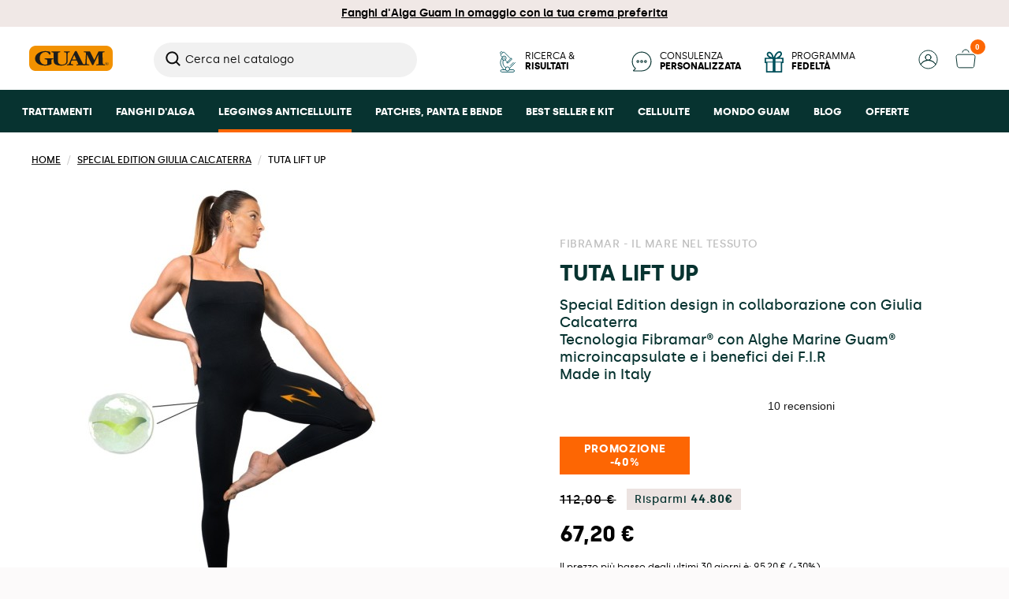

--- FILE ---
content_type: text/html; charset=utf-8
request_url: https://www.guam.it/special-edition-giulia-calcaterra/13408-tuta-lift-up.html
body_size: 87921
content:
<!doctype html>
<html lang="it">

  <head>
    
      
<meta charset="utf-8">
<meta http-equiv="x-ua-compatible" content="ie=edge">
<meta name="viewport" content="width=device-width, initial-scale=1">

<meta name="google-site-verification" content="tyNQ4lbKzUooNVW7GVsbybjl-qk8BSO1quByChnUXNc">


  <title>
    
      Guam Fibramar Tuta Lift Up Special Edition Giulia Calcaterra    
  </title>

      <meta name="description" content="Affronta le tue attività dinamiche con l’eleganza di Guam® Fibramar Tuta Lift Up dal design studiato per delineare e valorizzare le forme naturali del tuo corpo.">
  
  
  
          

    
    
          <meta name="product_id" content="13408">
      
  
  
  <!-- DEBUG SEO -->
      <meta name="debug-page-name" content="product">
  
      <meta name="debug-canonical" content="https://www.guam.it/special-edition-giulia-calcaterra/13408-tuta-lift-up.html">
  
      <meta name="debug-uri" content="/special-edition-giulia-calcaterra/13408-tuta-lift-up.html">
  
            <link rel="canonical" href="https://www.guam.it/special-edition-giulia-calcaterra/13408-tuta-lift-up.html">
      
  
  
                

  <base href="https://www.guam.it/">




  <link rel="icon" type="image/vnd.microsoft.icon" href="https://www.guam.it/img/logo_stores.png?1599586320">
  <link rel="shortcut icon" type="image/x-icon" href="https://www.guam.it/img/logo_stores.png?1599586320">



  <style>
@font-face {
    font-family: 'silka-bold';
    src: url('/themes/guam/assets/fonts/silka-bold-webfont.eot');
    src: url('/themes/guam/assets/fonts/silka-bold-webfont.eot?#iefix') format('embedded-opentype'),
         url('/themes/guam/assets/fonts/silka-bold-webfont.woff2') format('woff2'),
         url('/themes/guam/assets/fonts/silka-bold-webfont.woff') format('woff'),
         url('/themes/guam/assets/fonts/silka-bold-webfont.ttf') format('truetype');
    font-weight: normal;
    font-style: normal;
}
@font-face {
    font-family: 'silka-semibold';
    src: url('/themes/guam/assets/fonts/silka-semibold-webfont.eot');
    src: url('/themes/guam/assets/fonts/silka-semibold-webfont.eot?#iefix') format('embedded-opentype'),
         url('/themes/guam/assets/fonts/silka-semibold-webfont.woff2') format('woff2'),
         url('/themes/guam/assets/fonts/silka-semibold-webfont.woff') format('woff'),
         url('/themes/guam/assets/fonts/silka-semibold-webfont.ttf') format('truetype');
    font-weight: normal;
    font-style: normal;
}
@font-face {
    font-family: 'silka';
    src: url('/themes/guam/assets/fonts/silka-regular-webfont.eot');
    src: url('/themes/guam/assets/fonts/silka-regular-webfont.eot?#iefix') format('embedded-opentype'),
         url('/themes/guam/assets/fonts/silka-regular-webfont.woff2') format('woff2'),
         url('/themes/guam/assets/fonts/silka-regular-webfont.woff') format('woff'),
         url('/themes/guam/assets/fonts/silka-regular-webfont.ttf') format('truetype');
    font-weight: normal;
    font-style: normal;
}
@font-face {
    font-family: 'silka-medium';
    src: url('/themes/guam/assets/fonts/silka-medium-webfont.eot');
    src: url('/themes/guam/assets/fonts/silka-medium-webfont.eot?#iefix') format('embedded-opentype'),
         url('/themes/guam/assets/fonts/silka-medium-webfont.woff2') format('woff2'),
         url('/themes/guam/assets/fonts/silka-medium-webfont.woff') format('woff'),
         url('/themes/guam/assets/fonts/silka-medium-webfont.ttf') format('truetype');
    font-weight: normal;
    font-style: normal;
}
@font-face {
    font-family: 'silka-black';
    src: url('/themes/guam/assets/fonts/silka-black-webfont.eot');
    src: url('/themes/guam/assets/fonts/silka-black-webfont.eot?#iefix') format('embedded-opentype'),
         url('/themes/guam/assets/fonts/silka-black-webfont.woff2') format('woff2'),
         url('/themes/guam/assets/fonts/silka-black-webfont.woff') format('woff'),
         url('/themes/guam/assets/fonts/silka-black-webfont.ttf') format('truetype');
    font-weight: normal;
    font-style: normal;
}

@font-face {
  font-family: "Source Serif Pro";
  font-style: normal;
  font-weight: 400;
  src: local('Source Serif Pro'), local('Source-Serif-Pro'),
       url('/themes/guam/assets/fonts/SourceSerifPro-Regular.ttf') format('truetype');
}
@font-face {
  font-family: "Source Serif Pro";
  font-style: normal;
  font-weight: 600;
  src: local('Source Serif Pro'), local('Source-Serif-Pro'),
       url('/themes/guam/assets/fonts/SourceSerifPro-SemiBold.ttf') format('truetype');
}
@font-face {
  font-family: "Source Sans Pro";
  font-style: normal;
  font-weight: 400;
  src: local('Source Sans Pro'), local('Source-Sans-Pro'),
       url('/themes/guam/assets/fonts/SourceSansPro-Regular.ttf') format('truetype');
}
@font-face {
  font-family: "Source Sans Pro";
  font-style: normal;
  font-weight: 600;
  src: local('Source Sans Pro'), local('Source-Sans-Pro'),
       url('/themes/guam/assets/fonts/SourceSansPro-SemiBold.ttf') format('truetype');
}

</style>





  	 
 
 


  <script type="text/javascript">
        var CP_i18n = {"close":"Chiudi"};
        var LS_Meta = [];
        var adtm_activeLink = {"id":358,"type":"category"};
        var adtm_isToggleMode = false;
        var adtm_menuHamburgerSelector = "#menu-icon, .menu-icon";
        var adtm_stickyOnMobile = false;
        var blog_token = "174aa9575028c8b851c864d6aa88ce1e";
        var btPixel = {"btnAddToWishlist":"button.wishlist-button-add","tagContent":{"sPixel":"","aDynTags":{"content_type":{"label":"content_type","value":"product"},"content_ids":{"label":"content_ids","value":"['13408']"},"value":{"label":"value","value":"67.20"},"currency":{"label":"currency","value":"EUR"},"content_name":{"label":"content_name","value":"Tuta Lift Up"},"content_category":{"label":"content_category","value":"Special Edition Giulia Calcaterra"}},"sCR":"\n","aTrackingType":{"label":"tracking_type","value":"ViewContent"},"sJsObjName":"oPixelFacebook"},"tagContentApi":"{\"sPixel\":\"\",\"aDynTags\":{\"content_type\":{\"label\":\"content_type\",\"value\":\"product\"},\"content_ids\":{\"label\":\"content_ids\",\"value\":\"['13408']\"},\"value\":{\"label\":\"value\",\"value\":\"67.20\"},\"currency\":{\"label\":\"currency\",\"value\":\"EUR\"},\"content_name\":{\"label\":\"content_name\",\"value\":\"Tuta Lift Up\"},\"content_category\":{\"label\":\"content_category\",\"value\":\"Special Edition Giulia Calcaterra\"}},\"sCR\":\"\\n\",\"aTrackingType\":{\"label\":\"tracking_type\",\"value\":\"ViewContent\"},\"sJsObjName\":\"oPixelFacebook\"}","tagContentApiCheck":"2bceecc25943fa0c3892940bc51707fe","ApiToken":"30db1ef76cd1c59edbf8f0a32e8355a9","pixel_id":"","activate_pixel":"1","bUseConsent":"0","iConsentConsentLvl":0,"bConsentHtmlElement":"","bConsentHtmlElementSecond":"","bUseAxeption":"0","token":"60aec68fa4157cfd15d2dd2ab4555dcb","ajaxUrl":"https:\/\/www.guam.it\/module\/facebookproductad\/ajax","external_id":"0","useAdvancedMatching":false,"advancedMatchingData":false,"fbdaSeparator":"v","pixelCurrency":"EUR","comboExport":"0","prefix":"","prefixLang":"","useConversionApi":"0","useApiForPageView":"0","currentPage":"product","id_order":false,"id_product_attribute":false};
        var chart_bg_color = "#ffffff";
        var chart_line_color = "#4bc0c0";
        var cpContactToken = "af50ea5557d2d191e95a6b782c502f0d";
        var lineven_rlp = {"datas":{"refresh_mode":"NOTHING","refresh_delay":"300","partners_reviews_module":false,"partners_reviews_module_grade_url":""},"id":138,"name":"relatedproducts","is_test_mode":0,"ajax":[],"urls":{"service_dispatcher_url":"https:\/\/www.guam.it\/module\/relatedproducts\/servicedispatcher","service_dispatcher_ssl_url":"https:\/\/www.guam.it\/module\/relatedproducts\/servicedispatcher","short_url":"modules\/relatedproducts\/","base_url":"\/modules\/relatedproducts\/","css_url":"\/modules\/relatedproducts\/views\/css\/","cart_url":"https:\/\/www.guam.it\/carrello?action=show","order_url":"https:\/\/www.guam.it\/ordine"}};
        var omni_chart_label = "Price (Last 30 Days)";
        var omni_date_label = "Date";
        var omni_price_label = "Price";
        var omniversepricing_ajax_front_url = "https:\/\/www.guam.it\/module\/omniversepricing\/frontajax";
        var prestashop = {"cart":{"products":[],"totals":{"total":{"type":"total","label":"Totale","amount":0,"value":"0,00\u00a0\u20ac"},"total_including_tax":{"type":"total","label":"Totale (tasse incl.)","amount":0,"value":"0,00\u00a0\u20ac"},"total_excluding_tax":{"type":"total","label":"Totale (tasse escl.)","amount":0,"value":"0,00\u00a0\u20ac"}},"subtotals":{"products":{"type":"products","label":"Totale parziale","amount":0,"value":"0,00\u00a0\u20ac"},"discounts":null,"shipping":{"type":"shipping","label":"Spedizione","amount":0,"value":""},"tax":null},"products_count":0,"summary_string":"0 articoli","vouchers":{"allowed":1,"added":[]},"discounts":[],"minimalPurchase":0,"minimalPurchaseRequired":""},"currency":{"id":1,"name":"Euro","iso_code":"EUR","iso_code_num":"978","sign":"\u20ac"},"customer":{"lastname":"","firstname":"","email":"","birthday":"0000-00-00","newsletter":0,"newsletter_date_add":"0000-00-00 00:00:00","optin":0,"website":null,"company":null,"siret":null,"ape":null,"is_logged":false,"gender":{"type":null,"name":null},"addresses":[]},"country":{"id_zone":1,"id_currency":0,"call_prefix":39,"iso_code":"IT","active":"1","contains_states":"1","need_identification_number":"0","need_zip_code":"1","zip_code_format":"NNNNN","display_tax_label":"1","name":"Italia","id":10},"language":{"name":"Italiano (Italian)","iso_code":"it","locale":"it-IT","language_code":"it","active":"1","is_rtl":"0","date_format_lite":"d\/m\/Y","date_format_full":"d\/m\/Y H:i:s","id":1},"page":{"title":"","canonical":"https:\/\/www.guam.it\/special-edition-giulia-calcaterra\/13408-tuta-lift-up.html","meta":{"title":"Guam Fibramar Tuta Lift Up Special Edition Giulia Calcaterra","description":"Affronta le tue attivit\u00e0 dinamiche con l\u2019eleganza di Guam\u00ae Fibramar Tuta Lift Up dal design studiato per delineare e valorizzare le forme naturali del tuo corpo.","robots":"index"},"page_name":"product","body_classes":{"lang-it":true,"lang-rtl":false,"country-IT":true,"currency-EUR":true,"layout-full-width":true,"page-product":true,"tax-display-enabled":true,"page-customer-account":false,"product-id-13408":true,"product-Tuta Lift Up":true,"product-id-category-358":true,"product-id-manufacturer-32":true,"product-id-supplier-0":true,"product-available-for-order":true},"admin_notifications":[],"password-policy":{"feedbacks":{"0":"Molto debole","1":"Debole","2":"Media","3":"Forte","4":"Molto forte","Straight rows of keys are easy to guess":"I tasti consecutivi sono facili da indovinare","Short keyboard patterns are easy to guess":"Gli schemi brevi sulla tastiera sono facili da indovinare","Use a longer keyboard pattern with more turns":"Utilizza uno schema pi\u00f9 lungo sulla tastiera con pi\u00f9 variazioni","Repeats like \"aaa\" are easy to guess":"Le ripetizioni come \u201caaa\u201d sono facili da indovinare","Repeats like \"abcabcabc\" are only slightly harder to guess than \"abc\"":"Le ripetizioni come \u201cabcabcabc\u201d sono solo leggermente pi\u00f9 difficili da indovinare rispetto ad \u201cabc\u201d","Sequences like abc or 6543 are easy to guess":"Le sequenze come \"abc\" o 6543 sono facili da indovinare","Recent years are easy to guess":"Gli anni recenti sono facili da indovinare","Dates are often easy to guess":"Le date sono spesso facili da indovinare","This is a top-10 common password":"Questa \u00e8 una delle 10 password pi\u00f9 comuni","This is a top-100 common password":"Questa \u00e8 una delle 100 password pi\u00f9 comuni","This is a very common password":"Questa password \u00e8 molto comune","This is similar to a commonly used password":"Questa password \u00e8 simile a un\u2019altra comunemente utilizzata","A word by itself is easy to guess":"Una parola di per s\u00e9 \u00e8 facile da indovinare","Names and surnames by themselves are easy to guess":"Nomi e cognomi sono di per s\u00e9 facili da indovinare","Common names and surnames are easy to guess":"Nomi e cognomi comuni sono facili da indovinare","Use a few words, avoid common phrases":"Utilizza diverse parole, evita le frasi comuni","No need for symbols, digits, or uppercase letters":"Nessun bisogno di simboli, cifre o lettere maiuscole","Avoid repeated words and characters":"Evita parole e caratteri ripetuti","Avoid sequences":"Evita le sequenze","Avoid recent years":"Evita gli anni recenti","Avoid years that are associated with you":"Evita gli anni associati a te","Avoid dates and years that are associated with you":"Evita date e anni associati a te","Capitalization doesn't help very much":"Le maiuscole non sono molto efficaci","All-uppercase is almost as easy to guess as all-lowercase":"Tutto maiuscolo \u00e8 quasi altrettanto facile da indovinare di tutto minuscolo","Reversed words aren't much harder to guess":"Le parole al contrario non sono molto pi\u00f9 difficili da indovinare","Predictable substitutions like '@' instead of 'a' don't help very much":"Sostituzioni prevedibili come \"@\" invece di \"a\" non sono molto efficaci","Add another word or two. Uncommon words are better.":"Aggiungi una o due parole in pi\u00f9. Le parole insolite sono pi\u00f9 sicure."}}},"shop":{"name":"Fanghi d'Alga Guam\u00ae ","logo":"https:\/\/www.guam.it\/img\/guam-logo-1564937440.jpg","stores_icon":"https:\/\/www.guam.it\/img\/logo_stores.png","favicon":"https:\/\/www.guam.it\/img\/logo_stores.png"},"core_js_public_path":"\/themes\/","urls":{"base_url":"https:\/\/www.guam.it\/","current_url":"https:\/\/www.guam.it\/special-edition-giulia-calcaterra\/13408-tuta-lift-up.html","shop_domain_url":"https:\/\/www.guam.it","img_ps_url":"https:\/\/www.guam.it\/img\/","img_cat_url":"https:\/\/www.guam.it\/img\/c\/","img_lang_url":"https:\/\/www.guam.it\/img\/l\/","img_prod_url":"https:\/\/www.guam.it\/img\/p\/","img_manu_url":"https:\/\/www.guam.it\/img\/m\/","img_sup_url":"https:\/\/www.guam.it\/img\/su\/","img_ship_url":"https:\/\/www.guam.it\/img\/s\/","img_store_url":"https:\/\/www.guam.it\/img\/st\/","img_col_url":"https:\/\/www.guam.it\/img\/co\/","img_url":"https:\/\/www.guam.it\/themes\/guam\/assets\/img\/","css_url":"https:\/\/www.guam.it\/themes\/guam\/assets\/css\/","js_url":"https:\/\/www.guam.it\/themes\/guam\/assets\/js\/","pic_url":"https:\/\/www.guam.it\/upload\/","theme_assets":"https:\/\/www.guam.it\/themes\/guam\/assets\/","theme_dir":"https:\/\/www.guam.it\/themes\/guam\/","pages":{"address":"https:\/\/www.guam.it\/indirizzo","addresses":"https:\/\/www.guam.it\/indirizzi","authentication":"https:\/\/www.guam.it\/login","manufacturer":"https:\/\/www.guam.it\/marche","cart":"https:\/\/www.guam.it\/carrello","category":"https:\/\/www.guam.it\/?controller=category","cms":"https:\/\/www.guam.it\/?controller=cms","contact":"https:\/\/www.guam.it\/contattaci","discount":"https:\/\/www.guam.it\/buoni-sconto","guest_tracking":"https:\/\/www.guam.it\/tracciatura-ospite","history":"https:\/\/www.guam.it\/cronologia-ordini","identity":"https:\/\/www.guam.it\/dati-personali","index":"https:\/\/www.guam.it\/","my_account":"https:\/\/www.guam.it\/account","order_confirmation":"https:\/\/www.guam.it\/conferma-ordine","order_detail":"https:\/\/www.guam.it\/?controller=order-detail","order_follow":"https:\/\/www.guam.it\/segui-ordine","order":"https:\/\/www.guam.it\/ordine","order_return":"https:\/\/www.guam.it\/?controller=order-return","order_slip":"https:\/\/www.guam.it\/buono-ordine","pagenotfound":"https:\/\/www.guam.it\/pagina-non-trovata","password":"https:\/\/www.guam.it\/recupero-password","pdf_invoice":"https:\/\/www.guam.it\/?controller=pdf-invoice","pdf_order_return":"https:\/\/www.guam.it\/?controller=pdf-order-return","pdf_order_slip":"https:\/\/www.guam.it\/?controller=pdf-order-slip","prices_drop":"https:\/\/www.guam.it\/offerte","product":"https:\/\/www.guam.it\/?controller=product","registration":"https:\/\/www.guam.it\/registrazione","search":"https:\/\/www.guam.it\/ricerca","sitemap":"https:\/\/www.guam.it\/mappa-del-sito","stores":"https:\/\/www.guam.it\/negozi","supplier":"https:\/\/www.guam.it\/designer","new_products":"https:\/\/www.guam.it\/nuovi-prodotti","brands":"https:\/\/www.guam.it\/marche","register":"https:\/\/www.guam.it\/registrazione","order_login":"https:\/\/www.guam.it\/ordine?login=1"},"alternative_langs":[],"actions":{"logout":"https:\/\/www.guam.it\/?mylogout="},"no_picture_image":{"bySize":{"cart_default":{"url":"https:\/\/www.guam.it\/img\/p\/it-default-cart_default.jpg","width":125,"height":125},"stores_default":{"url":"https:\/\/www.guam.it\/img\/p\/it-default-stores_default.jpg","width":170,"height":115},"category_default":{"url":"https:\/\/www.guam.it\/img\/p\/it-default-category_default.jpg","width":141,"height":180},"small_default":{"url":"https:\/\/www.guam.it\/img\/p\/it-default-small_default.jpg","width":200,"height":200},"home_default":{"url":"https:\/\/www.guam.it\/img\/p\/it-default-home_default.jpg","width":380,"height":460},"medium_default":{"url":"https:\/\/www.guam.it\/img\/p\/it-default-medium_default.jpg","width":600,"height":600},"large_default":{"url":"https:\/\/www.guam.it\/img\/p\/it-default-large_default.jpg","width":700,"height":848}},"small":{"url":"https:\/\/www.guam.it\/img\/p\/it-default-cart_default.jpg","width":125,"height":125},"medium":{"url":"https:\/\/www.guam.it\/img\/p\/it-default-small_default.jpg","width":200,"height":200},"large":{"url":"https:\/\/www.guam.it\/img\/p\/it-default-large_default.jpg","width":700,"height":848},"legend":""}},"configuration":{"display_taxes_label":"1","display_prices_tax_incl":false,"is_catalog":false,"show_prices":true,"opt_in":{"partner":true},"quantity_discount":{"type":"discount","label":"Sconto unit\u00e0"},"voucher_enabled":1,"return_enabled":0},"field_required":[],"breadcrumb":{"links":[{"title":"Home","url":"https:\/\/www.guam.it\/"},{"title":"Collezioni","url":"https:\/\/www.guam.it\/16-collezioni"},{"title":"Special Edition Giulia Calcaterra","url":"https:\/\/www.guam.it\/358-special-edition-giulia-calcaterra"},{"title":"Tuta Lift Up","url":"https:\/\/www.guam.it\/special-edition-giulia-calcaterra\/13408-tuta-lift-up.html"}],"count":4},"link":{"protocol_link":"https:\/\/","protocol_content":"https:\/\/"},"time":1768908121,"static_token":"60aec68fa4157cfd15d2dd2ab4555dcb","token":"13f69a518f80b3bee6dd1a31979c4795","debug":false};
        var ps_checkoutApplePayUrl = "https:\/\/www.guam.it\/module\/ps_checkout\/applepay?token=60aec68fa4157cfd15d2dd2ab4555dcb";
        var ps_checkoutAutoRenderDisabled = false;
        var ps_checkoutCancelUrl = "https:\/\/www.guam.it\/module\/ps_checkout\/cancel?token=60aec68fa4157cfd15d2dd2ab4555dcb";
        var ps_checkoutCardBrands = ["MASTERCARD","VISA","AMEX"];
        var ps_checkoutCardFundingSourceImg = "\/modules\/ps_checkout\/views\/img\/payment-cards.png";
        var ps_checkoutCardLogos = {"AMEX":"\/modules\/ps_checkout\/views\/img\/amex.svg","CB_NATIONALE":"\/modules\/ps_checkout\/views\/img\/cb.svg","DINERS":"\/modules\/ps_checkout\/views\/img\/diners.svg","DISCOVER":"\/modules\/ps_checkout\/views\/img\/discover.svg","JCB":"\/modules\/ps_checkout\/views\/img\/jcb.svg","MAESTRO":"\/modules\/ps_checkout\/views\/img\/maestro.svg","MASTERCARD":"\/modules\/ps_checkout\/views\/img\/mastercard.svg","UNIONPAY":"\/modules\/ps_checkout\/views\/img\/unionpay.svg","VISA":"\/modules\/ps_checkout\/views\/img\/visa.svg"};
        var ps_checkoutCartProductCount = 0;
        var ps_checkoutCheckUrl = "https:\/\/www.guam.it\/module\/ps_checkout\/check?token=60aec68fa4157cfd15d2dd2ab4555dcb";
        var ps_checkoutCheckoutTranslations = {"checkout.go.back.label":"Checkout","checkout.go.back.link.title":"Torna al pagamento","checkout.card.payment":"Pagamento con carta","checkout.page.heading":"Riepilogo dell\u2019ordine","checkout.cart.empty":"Il tuo carrello \u00e8 vuoto.","checkout.page.subheading.card":"Carta","checkout.page.subheading.paypal":"PayPal","checkout.payment.by.card":"Hai scelto di pagare con una carta.","checkout.payment.by.paypal":"Hai scelto di pagare con PayPal.","checkout.order.summary":"Ecco un riepilogo del tuo ordine:","checkout.order.amount.total":"L\u2019importo totale del tuo ordine ammonta a","checkout.order.included.tax":"(IVA inclusa)","checkout.order.confirm.label":"Confermare l\u2019ordine facendo clic su \u201cConfermo l\u2019ordine\u201d","checkout.payment.token.delete.modal.header":"Eliminare questo metodo di pagamento?","checkout.payment.token.delete.modal.content":"Il seguente metodo di pagamento sar\u00e0 eliminato dal tuo account:","checkout.payment.token.delete.modal.confirm-button":"Elimina metodo di pagamento","checkout.payment.loader.processing-request":"Attendere, stiamo elaborando la tua richiesta","checkout.payment.others.link.label":"Altri metodi di pagamento","checkout.payment.others.confirm.button.label":"Confermo l\u2019ordine","checkout.form.error.label":"Si \u00e8 verificato un errore durante il pagamento. Riprova o contatta il team di supporto.","loader-component.label.header":"Grazie per l\u2019acquisto!","loader-component.label.body":"Si prega di attendere durante l'elaborazione del tuo pagamento","loader-component.label.body.longer":"Ci stiamo impiegando pi\u00f9 del previsto. Attendere prego\u2026","payment-method-logos.title":"Pagamenti sicuri al 100%.","express-button.cart.separator":"o","express-button.checkout.express-checkout":"Acquisto rapido","ok":"Ok","cancel":"Annulla","paypal.hosted-fields.label.card-name":"Nome del titolare","paypal.hosted-fields.placeholder.card-name":"Nome del titolare","paypal.hosted-fields.label.card-number":"Numero di carta","paypal.hosted-fields.placeholder.card-number":"Numero di carta","paypal.hosted-fields.label.expiration-date":"Data di scadenza","paypal.hosted-fields.placeholder.expiration-date":"MM\/YY","paypal.hosted-fields.label.cvv":"CVC","paypal.hosted-fields.placeholder.cvv":"XXX","error.paypal-sdk":"Nessuna istanza del SDK JavaScript di PayPal","error.google-pay-sdk":"Nessuna istanza del SDK JavaScript di Google Pay","error.apple-pay-sdk":"Nessuna istanza del SDK JavaScript di Apple Pay","error.google-pay.transaction-info":"Si \u00e8 verificato un errore durante il recupero delle informazioni sulla transazione Google Pay","error.apple-pay.payment-request":"Si \u00e8 verificato un errore durante il recupero della richiesta di pagamento Apple Pay","error.paypal-sdk.contingency.cancel":"Autenticazione del titolare della carta annullata. Si prega di scegliere un altro metodo di pagamento o riprovare.","error.paypal-sdk.contingency.error":"Si \u00e8 verificato un errore durante l'autenticazione del titolare della carta. Si prega di scegliere un altro metodo di pagamento o riprovare.","error.paypal-sdk.contingency.failure":"Autenticazione del titolare della carta fallita. Si prega di scegliere un altro metodo di pagamento o riprovare.","error.paypal-sdk.contingency.unknown":"L'identit\u00e0 del titolare della carta non pu\u00f2 essere verificata. Si prega di scegliere un altro metodo di pagamento o riprovare.","APPLE_PAY_MERCHANT_SESSION_VALIDATION_ERROR":"Non possiamo elaborare il tuo pagamento Apple Pay al momento. Questo potrebbe essere dovuto a un problema di verifica della configurazione del pagamento per questo sito. Riprova pi\u00f9 tardi o scegli un altro metodo di pagamento.","APPROVE_APPLE_PAY_VALIDATION_ERROR":"Abbiamo riscontrato un problema durante l\u2019elaborazione del tuo pagamento Apple Pay. Verifica i dettagli del tuo ordine e riprova o utilizza un altro metodo di pagamento."};
        var ps_checkoutCheckoutUrl = "https:\/\/www.guam.it\/ordine";
        var ps_checkoutConfirmUrl = "https:\/\/www.guam.it\/conferma-ordine";
        var ps_checkoutCreateUrl = "https:\/\/www.guam.it\/module\/ps_checkout\/create?token=60aec68fa4157cfd15d2dd2ab4555dcb";
        var ps_checkoutCustomMarks = [];
        var ps_checkoutExpressCheckoutCartEnabled = false;
        var ps_checkoutExpressCheckoutOrderEnabled = false;
        var ps_checkoutExpressCheckoutProductEnabled = false;
        var ps_checkoutExpressCheckoutSelected = false;
        var ps_checkoutExpressCheckoutUrl = "https:\/\/www.guam.it\/module\/ps_checkout\/ExpressCheckout?token=60aec68fa4157cfd15d2dd2ab4555dcb";
        var ps_checkoutFundingSource = "paypal";
        var ps_checkoutFundingSourcesSorted = ["paypal","paylater","card"];
        var ps_checkoutGooglePayUrl = "https:\/\/www.guam.it\/module\/ps_checkout\/googlepay?token=60aec68fa4157cfd15d2dd2ab4555dcb";
        var ps_checkoutHostedFieldsContingencies = "SCA_WHEN_REQUIRED";
        var ps_checkoutHostedFieldsEnabled = true;
        var ps_checkoutIconsPath = "\/modules\/ps_checkout\/views\/img\/icons\/";
        var ps_checkoutLoaderImage = "\/modules\/ps_checkout\/views\/img\/loader.svg";
        var ps_checkoutPartnerAttributionId = "PrestaShop_Cart_PSXO_PSDownload";
        var ps_checkoutPayLaterCartPageButtonEnabled = false;
        var ps_checkoutPayLaterCategoryPageBannerEnabled = false;
        var ps_checkoutPayLaterHomePageBannerEnabled = false;
        var ps_checkoutPayLaterOrderPageBannerEnabled = false;
        var ps_checkoutPayLaterOrderPageButtonEnabled = false;
        var ps_checkoutPayLaterOrderPageMessageEnabled = false;
        var ps_checkoutPayLaterProductPageBannerEnabled = false;
        var ps_checkoutPayLaterProductPageButtonEnabled = false;
        var ps_checkoutPayLaterProductPageMessageEnabled = false;
        var ps_checkoutPayPalButtonConfiguration = "";
        var ps_checkoutPayPalEnvironment = "LIVE";
        var ps_checkoutPayPalOrderId = "";
        var ps_checkoutPayPalSdkConfig = {"clientId":"AXjYFXWyb4xJCErTUDiFkzL0Ulnn-bMm4fal4G-1nQXQ1ZQxp06fOuE7naKUXGkq2TZpYSiI9xXbs4eo","merchantId":"J9YGNQEJZMW7N","currency":"EUR","intent":"capture","commit":"false","vault":"false","integrationDate":"2022-14-06","dataPartnerAttributionId":"PrestaShop_Cart_PSXO_PSDownload","dataCspNonce":"","dataEnable3ds":"true","disableFunding":"bancontact,eps,giropay,ideal,mybank,p24,blik","enableFunding":"paylater","components":"marks,funding-eligibility"};
        var ps_checkoutPayWithTranslations = {"paypal":"Paga con un conto PayPal","paylater":"Paga a rate con PayPal Pay Later","card":"Paga tramite carta - pagamenti 100% sicuri"};
        var ps_checkoutPaymentMethodLogosTitleImg = "\/modules\/ps_checkout\/views\/img\/icons\/lock_checkout.svg";
        var ps_checkoutPaymentUrl = "https:\/\/www.guam.it\/module\/ps_checkout\/payment?token=60aec68fa4157cfd15d2dd2ab4555dcb";
        var ps_checkoutRenderPaymentMethodLogos = true;
        var ps_checkoutValidateUrl = "https:\/\/www.guam.it\/module\/ps_checkout\/validate?token=60aec68fa4157cfd15d2dd2ab4555dcb";
        var ps_checkoutVaultUrl = "https:\/\/www.guam.it\/module\/ps_checkout\/vault?token=60aec68fa4157cfd15d2dd2ab4555dcb";
        var ps_checkoutVersion = "9.5.0.5";
        var psemailsubscription_subscription = "https:\/\/www.guam.it\/module\/ps_emailsubscription\/subscription";
        var zhProductPack = "https:\/\/www.guam.it\/module\/zhproductpack\/ajax?token=60aec68fa4157cfd15d2dd2ab4555dcb";
        var zhProductPackCalculatePrice = "1";
      </script>

		<link rel="stylesheet" href="/modules/ps_checkout/views/css/payments.css?version=9.5.0.5" media="all">
		<link rel="stylesheet" href="https://cdnjs.cloudflare.com/ajax/libs/font-awesome/5.9.0/css/all.min.css" media="all">
		<link rel="stylesheet" href="https://www.guam.it/themes/guam/assets/cache/theme-ce13a15694.css" media="all">
	
		<style id="elementor-frontend">
	.elementor-section.elementor-section-boxed > .elementor-container{max-width:1140px;}body.ce-kit-550{--ce-widgets-space:20px;}
.elementor-398010000 .elementor-element.elementor-element-582fcef7:not(.elementor-motion-effects-element-type-background), .elementor-398010000 .elementor-element.elementor-element-582fcef7 > .elementor-motion-effects-container > .elementor-motion-effects-layer{background-color:#fcfafa;}.elementor-398010000 .elementor-element.elementor-element-582fcef7{transition:background 0.3s, border 0.3s, border-radius 0.3s, box-shadow 0.3s;}.elementor-398010000 .elementor-element.elementor-element-582fcef7 > .elementor-background-overlay{transition:background 0.3s, border-radius 0.3s, opacity 0.3s;}.elementor-398010000 .elementor-element.elementor-element-cbf4d6d.elementor-column > .elementor-column-wrap > .elementor-widget-wrap{justify-content:center;}.elementor-398010000 .elementor-element.elementor-element-18abfa95 .elementor-spacer-inner{height:50px;}.elementor-398010000 .elementor-element.elementor-element-4d69131 > .elementor-container{max-width:1440px;}.elementor-398010000 .elementor-element.elementor-element-4d69131:not(.elementor-motion-effects-element-type-background), .elementor-398010000 .elementor-element.elementor-element-4d69131 > .elementor-motion-effects-container > .elementor-motion-effects-layer{background-color:#fcfafa;}.elementor-398010000 .elementor-element.elementor-element-4d69131{transition:background 0.3s, border 0.3s, border-radius 0.3s, box-shadow 0.3s;}.elementor-398010000 .elementor-element.elementor-element-4d69131 > .elementor-background-overlay{transition:background 0.3s, border-radius 0.3s, opacity 0.3s;}.elementor-398010000 .elementor-element.elementor-element-3d31ce9c .elementor-heading-title{color:#fafafa;}.elementor-398010000 .elementor-element.elementor-element-3d31ce9c > .elementor-widget-container{padding:0px 0px 0px 0px;}.elementor-398010000 .elementor-element.elementor-element-3ed39a18 .elementor-spacer-inner{height:50px;}@media(max-width:767px){.elementor-398010000 .elementor-element.elementor-element-582fcef7{margin-top:0px;margin-bottom:0px;padding:20px 20px 20px 20px;}.elementor-398010000 .elementor-element.elementor-element-18abfa95 .elementor-spacer-inner{height:100px;}.elementor-398010000 .elementor-element.elementor-element-4d69131{margin-top:20px;margin-bottom:0px;}}
.elementor-widget-heading .elementor-heading-title{color:#333333;}.elementor-widget-image .widget-image-caption{color:#7a7a7a;}.elementor-widget-text-editor{color:#7a7a7a;}.elementor-widget-text-editor.elementor-drop-cap-view-stacked .elementor-drop-cap{background-color:#333333;}.elementor-widget-text-editor.elementor-drop-cap-view-framed .elementor-drop-cap, .elementor-widget-text-editor.elementor-drop-cap-view-default .elementor-drop-cap{color:#333333;}.elementor-widget-button a.elementor-button{background-color:#61ce70;}.elementor-widget-divider{--divider-border-color:#54595f;}.elementor-widget-divider .elementor-divider__text{color:#54595f;}.elementor-widget-divider.elementor-view-stacked .elementor-icon{background-color:#54595f;}.elementor-widget-divider.elementor-view-framed .elementor-icon, .elementor-widget-divider.elementor-view-default .elementor-icon{color:#54595f;}.elementor-widget-image-box .elementor-image-box-title{color:#333333;}.elementor-widget-image-box .elementor-image-box-description{color:#7a7a7a;}.elementor-widget-icon.elementor-view-stacked .elementor-icon{background-color:#333333;}.elementor-widget-icon.elementor-view-framed .elementor-icon:not(#e), .elementor-widget-icon.elementor-view-default .elementor-icon:not(#e){color:#333333;}.elementor-widget-icon-box.elementor-view-stacked .elementor-icon{background-color:#333333;}.elementor-widget-icon-box.elementor-view-framed .elementor-icon, .elementor-widget-icon-box.elementor-view-default .elementor-icon{color:#333333;}.elementor-widget-icon-box .elementor-icon-box-title{color:#333333;}.elementor-widget-icon-box .elementor-icon-box-description{color:#7a7a7a;}.elementor-widget-star-rating .elementor-star-rating__title{color:#7a7a7a;}.elementor-widget-icon-list .elementor-icon-list-item:not(:last-child):after{border-color:#7a7a7a;}.elementor-widget-icon-list .elementor-icon-list-icon *{color:#333333;}.elementor-widget-icon-list .elementor-icon-list-text{color:#54595f;}.elementor-widget-testimonial .elementor-testimonial-content{color:#7a7a7a;}.elementor-widget-testimonial .elementor-testimonial-name{color:#333333;}.elementor-widget-testimonial .elementor-testimonial-job{color:#54595f;}.elementor-widget-tabs .elementor-tab-title, .elementor-widget-tabs .elementor-tab-title a{color:#333333;}.elementor-widget-tabs .elementor-tab-title.elementor-active a{color:#61ce70;}.elementor-widget-tabs .elementor-tab-content{color:#7a7a7a;}.elementor-widget-accordion .elementor-accordion-icon, .elementor-widget-accordion a.elementor-accordion-title:not(#e){color:#333333;}.elementor-widget-accordion .elementor-active .elementor-accordion-icon, .elementor-widget-accordion .elementor-active a.elementor-accordion-title:not(#e){color:#61ce70;}.elementor-widget-accordion .elementor-tab-content{color:#7a7a7a;}.elementor-widget-toggle a.elementor-toggle-title:not(#e), .elementor-widget-toggle .elementor-toggle-icon{color:#333333;}.elementor-widget-toggle .elementor-active a.elementor-toggle-title:not(#e), .elementor-widget-toggle .elementor-active .elementor-toggle-icon{color:#61ce70;}.elementor-widget-toggle .elementor-tab-content{color:#7a7a7a;}.elementor-widget-counter .elementor-counter-number-wrapper{color:#333333;}.elementor-widget-counter .elementor-counter-title{color:#54595f;}.elementor-widget-progress .elementor-progress-wrapper .elementor-progress-bar{background-color:#333333;}.elementor-widget-progress .elementor-title{color:#333333;}.elementor-widget-animated-headline .elementor-headline-dynamic-wrapper path{stroke:#61ce70;}.elementor-widget-animated-headline .elementor-headline-plain-text{color:#54595f;}.elementor-widget-animated-headline .elementor-headline-dynamic-text{color:#54595f;}.ce-article__title a:not(#e){color:#54595f;}.elementor-widget-articles a.ce-article__cta:not(#e){color:#61ce70;}.elementor-widget-articles .ce-articles__empty{color:#7a7a7a;}.elementor-widget-call-to-action .elementor-ribbon-inner{background-color:#61ce70;}.elementor-widget-image-hotspot.elementor-view-stacked .elementor-icon{background-color:#333333;}.elementor-widget-image-hotspot.elementor-view-framed .elementor-icon, .elementor-widget-image-hotspot.elementor-view-default .elementor-icon{color:#333333;}.elementor-widget-image-hotspot .elementor-image-hotspot-title{color:#333333;}.elementor-widget-image-hotspot .elementor-image-hotspot .elementor-tab-content{color:#7a7a7a;}.elementor-widget-contact-form .elementor-form label{color:#7a7a7a;}.elementor-widget-contact-form .elementor-field{color:#7a7a7a;}.elementor-widget-contact-form .elementor-field-group{--ce-field-color:#7a7a7a;}.elementor-widget-contact-form .elementor-button{background-color:#61ce70;}.elementor-widget-email-subscription .elementor-form label{color:#7a7a7a;}.elementor-widget-countdown .elementor-countdown-item{background-color:#333333;}.elementor-widget-countdown .elementor-countdown-expire--message{color:#7a7a7a;}.elementor-widget-nav-menu .elementor-nav--main a.elementor-item:not(#e){color:#7a7a7a;}.elementor-widget-nav-menu .elementor-nav--main a.elementor-item.elementor-item-active:not(#e), .elementor-widget-nav-menu .elementor-nav--main a.elementor-item.highlighted:not(#e), .elementor-widget-nav-menu .elementor-nav--main a.elementor-item:not(#e):hover, .elementor-widget-nav-menu .elementor-nav--main a.elementor-item:not(#e):focus{color:#61ce70;}.elementor-widget-nav-menu .elementor-nav--main:not(.e--pointer-framed) .elementor-item:before, .elementor-widget-nav-menu .elementor-nav--main:not(.e--pointer-framed) .elementor-item:after{background-color:#61ce70;}.elementor-widget-nav-menu .e--pointer-framed .elementor-item:before, .elementor-widget-nav-menu .e--pointer-framed .elementor-item:after{border-color:#61ce70;}.elementor-widget-ajax-search .elementor-search__input, .elementor-widget-ajax-search .elementor-search__icon, .elementor-widget-ajax-search .elementor-lightbox .dialog-lightbox-close-button, .elementor-widget-ajax-search .elementor-lightbox .dialog-lightbox-close-button:hover, .elementor-widget-ajax-search.elementor-search--skin-topbar input[type="search"].elementor-search__input{color:#7a7a7a;}.elementor-widget-ajax-search .elementor-search__submit{background-color:#54595f;}.elementor-widget-ajax-search .elementor-search__product-name{color:#333333;}.elementor-widget-ajax-search .elementor-search__product-category{color:#54595f;}.elementor-widget-ajax-search .elementor-search__product-description{color:#7a7a7a;}.elementor-widget-ajax-search .elementor-search__product-price{color:#333333;}.elementor-widget-ajax-search .ui-state-focus .elementor-search__product-name{color:#61ce70;}.elementor-widget-breadcrumb .ce-breadcrumb__item:not(:last-child):after{color:#7a7a7a;}.elementor-widget-product-box .elementor-title{color:#333333;}.elementor-widget-product-box .elementor-category{color:#54595f;}.elementor-widget-product-box .elementor-description{color:#7a7a7a;}.elementor-widget-product-box .elementor-price{color:#333333;}.elementor-widget-product-box .elementor-price-regular{color:#54595f;}.elementor-widget-product-price .ce-product-prices{color:#333333;}.elementor-widget-product-meta .ce-product-meta__detail:not(:last-child):after{border-color:#7a7a7a;}.elementor-widget-product-customization .elementor-heading-title{color:#333333;}.elementor-widget-product-customization .elementor-text-editor{color:#7a7a7a;}
	</style>
	


	<script>
			var ceFrontendConfig = {"environmentMode":{"edit":false,"wpPreview":false},"is_rtl":false,"breakpoints":{"xs":0,"sm":480,"md":768,"lg":1025,"xl":1440,"xxl":1600},"version":"2.13.0","urls":{"assets":"\/modules\/creativeelements\/views\/"},"productQuickView":0,"settings":{"page":[],"general":{"elementor_global_image_lightbox":"1","elementor_lightbox_enable_counter":"yes","elementor_lightbox_enable_fullscreen":"yes","elementor_lightbox_enable_zoom":"yes","elementor_lightbox_title_src":"title","elementor_lightbox_description_src":"caption"},"editorPreferences":[]},"post":{"id":"13408030101","title":"Tuta%20Lift%20Up","excerpt":""}};
		</script>
        <link rel="preload" href="/modules/creativeelements/views/lib/ceicons/fonts/ceicons.woff2?8goggd" as="font" type="font/woff2" crossorigin>
        

<script>
                var jprestaUpdateCartDirectly = 1;
                var jprestaUseCreativeElements = 1;
                </script><script>
pcRunDynamicModulesJs = function() {
// Autoconf - 2025-12-15T11:44:42+00:00
// ps_shoppingcart
setTimeout("prestashop.emit('updateCart', {reason: {linkAction: 'refresh'}, resp: {errors:[]}});", 10);
// creativeelements
// Cart is refreshed from HTML to be faster
};</script>
<!-- Magic Zoom Plus Prestashop module version v5.10.3 [v1.6.94:v5.3.7] -->
<script type="text/javascript">window["mgctlbx$Pltm"] = "Prestashop";</script>
<link type="text/css" href="/modules/magiczoomplus/views/css/magiczoomplus.css" rel="stylesheet" media="screen" />
<link type="text/css" href="/modules/magiczoomplus/views/css/magiczoomplus.module.css" rel="stylesheet" media="screen" />
<script type="text/javascript" src="/modules/magiczoomplus/views/js/magiczoomplus.js"></script>
<script type="text/javascript" src="/modules/magiczoomplus/views/js/magictoolbox.utils.js"></script>
<script type="text/javascript">
	var mzOptions = {
		'zoomWidth':'150%',
		'zoomHeight':'auto',
		'zoomPosition':'right',
		'zoomDistance':15,
		'selectorTrigger':'click',
		'transitionEffect':true,
		'lazyZoom':true,
		'rightClick':true,
		'cssClass':'',
		'zoomMode':'zoom',
		'zoomOn':'hover',
		'upscale':true,
		'smoothing':true,
		'variableZoom':false,
		'zoomCaption':'off',
		'expand':'window',
		'expandZoomMode':'zoom',
		'expandZoomOn':'click',
		'expandCaption':true,
		'closeOnClickOutside':true,
		'hint':'once',
		'textHoverZoomHint':'Hover to zoom',
		'textClickZoomHint':'Click to zoom',
		'textExpandHint':'Click to expand',
		'textBtnClose':'Close',
		'textBtnNext':'Next',
		'textBtnPrev':'Previous'
	}
</script>
<script type="text/javascript">
	var mzMobileOptions = {
		'zoomMode':'off',
		'textHoverZoomHint':'Touch to zoom',
		'textClickZoomHint':'Double tap or pinch to zoom',
		'textExpandHint':'Tocca per espandere'
	}
</script>

<script type="text/javascript">
    var isPrestaShop15x = true;
    var isPrestaShop1541 = true;
    var isPrestaShop156x = true;
    var isPrestaShop16x = true;
    var isPrestaShop17x = true;
    var mEvent = 'click';
    var originalLayout = false;
    var m360AsPrimaryImage = true && (typeof(window['Magic360']) != 'undefined');
    var useMagicScroll = false;
    var scrollItems = 3;
    var isProductMagicZoomReady = false;
    var allowHighlightActiveSelectorOnUpdate = true;
    mzOptions['onZoomReady'] = function(id) {
        //console.log('MagicZoomPlus onZoomReady: ', id);
        if (id == 'MagicZoomPlusImageMainImage') {
            isProductMagicZoomReady = true;
        }
    }
    mzOptions['onUpdate'] = function(id, oldA, newA) {
        //console.log('MagicZoomPlus onUpdate: ', id);
        if (allowHighlightActiveSelectorOnUpdate) {
            mtHighlightActiveSelector(newA);
        }
        allowHighlightActiveSelectorOnUpdate = true;
    }


</script>
<script type="text/javascript" src="/modules/magiczoomplus/views/js/product17.js"></script>

<script type="text/javascript" src="/modules/magiczoomplus/views/js/switch.js"></script>
<script type="text/javascript" data-keepinline="true">
    var trustpilot_script_url = 'https://invitejs.trustpilot.com/tp.min.js';
    var trustpilot_key = 'xQyLv2wsOfvvHL9D';
    var trustpilot_widget_script_url = '//widget.trustpilot.com/bootstrap/v5/tp.widget.bootstrap.min.js';
    var trustpilot_integration_app_url = 'https://ecommscript-integrationapp.trustpilot.com';
    var trustpilot_preview_css_url = '//ecommplugins-scripts.trustpilot.com/v2.1/css/preview.min.css';
    var trustpilot_preview_script_url = '//ecommplugins-scripts.trustpilot.com/v2.1/js/preview.min.js';
    var trustpilot_ajax_url = 'https://www.guam.it/module/trustpilot/trustpilotajax';
    var user_id = '0';
    var trustpilot_trustbox_settings = {"trustboxes":[{"enabled":"enabled","snippet":"[base64]","customizations":"[base64]","defaults":"[base64]","page":"product","position":"before","corner":"top: #{Y}px; left: #{X}px;","paddingx":"0","paddingy":"0","zindex":"300","clear":"both","xpaths":"[base64]","sku":"TRUSTPILOT_SKU_VALUE_13408,TRUSTPILOT_SKU_VALUE_210398,TRUSTPILOT_SKU_VALUE_210399","name":"Tuta Lift Up","widgetName":"Product Reviews SEO","repeatable":true,"uuid":"e990d001-d68b-68b3-2a5e-b317421a2cae","error":null,"repeatXpath":{"xpathById":{"prefix":"","suffix":""},"xpathFromRoot":{"prefix":"","suffix":""}},"width":"100%","height":"700px","locale":"it-IT","noReviews":false},{"enabled":"enabled","snippet":"[base64]","customizations":"[base64]","defaults":"[base64]","page":"product","position":"before","corner":"top: #{Y}px; left: #{X}px;","paddingx":"0","paddingy":"0","zindex":"1000","clear":"both","xpaths":"[base64]","sku":"TRUSTPILOT_SKU_VALUE_13408,TRUSTPILOT_SKU_VALUE_210398,TRUSTPILOT_SKU_VALUE_210399","name":"Tuta Lift Up","widgetName":"Mini Carousel","repeatable":false,"uuid":"c0817980-7fbd-4f36-c6a4-185bb699920c","error":null,"repeatXpath":{"xpathById":{"prefix":"","suffix":""},"xpathFromRoot":{"prefix":"","suffix":""}},"width":"100%","height":"350px","locale":"it-IT"},{"enabled":"enabled","snippet":"[base64]","customizations":"[base64]","defaults":"[base64]","page":"product","position":"before","corner":"top: #{Y}px; left: #{X}px;","paddingx":"0","paddingy":"0","zindex":"1000","clear":"both","xpaths":"[base64]","sku":"TRUSTPILOT_SKU_VALUE_13408,TRUSTPILOT_SKU_VALUE_210398,TRUSTPILOT_SKU_VALUE_210399","name":"Tuta Lift Up","widgetName":"Grid","repeatable":false,"uuid":"31f64872-4a2b-771e-b3a8-3352f284d4ee","error":null,"repeatXpath":{"xpathById":{"prefix":"","suffix":""},"xpathFromRoot":{"prefix":"","suffix":""}},"width":"100%","height":"800px","locale":"it-IT"},{"enabled":"enabled","snippet":"[base64]","customizations":"[base64]","defaults":"[base64]","page":"product","position":"before","corner":"top: #{Y}px; left: #{X}px;","paddingx":"0","paddingy":"0","zindex":"1000","clear":"both","xpaths":"[base64]","sku":"TRUSTPILOT_SKU_VALUE_13408,TRUSTPILOT_SKU_VALUE_210398,TRUSTPILOT_SKU_VALUE_210399","name":"Tuta Lift Up","widgetName":"Product Reviews MultiSource SEO","repeatable":true,"uuid":"70d23181-74dc-3e48-963c-d58915b55247","error":null,"repeatXpath":{"xpathById":{"prefix":"","suffix":""},"xpathFromRoot":{"prefix":"","suffix":""}},"width":"100%","height":"700px","locale":"it-IT","noReviews":true},{"enabled":"enabled","snippet":"[base64]","customizations":"[base64]","defaults":"[base64]","page":"product","position":"before","corner":"top: #{Y}px; left: #{X}px;","paddingx":"0","paddingy":"0","zindex":"1000","clear":"both","xpaths":"[base64]","sku":"TRUSTPILOT_SKU_VALUE_13408,TRUSTPILOT_SKU_VALUE_210398,TRUSTPILOT_SKU_VALUE_210399","name":"Tuta Lift Up","widgetName":"Carousel","repeatable":false,"uuid":"8a3fc973-8427-f26f-f37e-dc6465f1641a","error":null,"repeatXpath":{"xpathById":{"prefix":"","suffix":""},"xpathFromRoot":{"prefix":"","suffix":""}},"width":"100%","height":"140px","locale":"it-IT"},{"enabled":"enabled","snippet":"[base64]","customizations":"[base64]","defaults":"[base64]","page":"product","position":"before","corner":"top: #{Y}px; left: #{X}px;","paddingx":"0","paddingy":"0","zindex":"1000","clear":"both","xpaths":"[base64]","sku":"TRUSTPILOT_SKU_VALUE_13408,TRUSTPILOT_SKU_VALUE_210398,TRUSTPILOT_SKU_VALUE_210399","name":"Tuta Lift Up","widgetName":"Drop-Down","repeatable":false,"uuid":"906a00d2-f52b-f2fa-dce1-1b747daf4924","error":null},{"enabled":"enabled","snippet":"[base64]","customizations":"[base64]","defaults":"[base64]","page":"product","position":"before","corner":"top: #{Y}px; left: #{X}px;","paddingx":"0","paddingy":"0","zindex":"1000","clear":"both","xpaths":"[base64]","sku":"TRUSTPILOT_SKU_VALUE_13408,TRUSTPILOT_SKU_VALUE_210398,TRUSTPILOT_SKU_VALUE_210399","name":"Tuta Lift Up","widgetName":"Product Mini MultiSource","repeatable":true,"uuid":"af4ca301-72cc-dbdf-c188-83f7573a0ac2","error":null,"repeatXpath":{"xpathById":{"prefix":"","suffix":""},"xpathFromRoot":{"prefix":"","suffix":""}},"width":"100%","height":"24px","locale":"it-IT","noReviews":true}],"activeTrustbox":0,"pageUrls":{"landing":"https:\/\/www.guam.it\/","category":"https:\/\/www.guam.it\/16-collezioni","product":"https:\/\/www.guam.it\/talasso\/2938-idromassaggio-talasso-8025021130118.html"}};
</script>
<script type="text/javascript" src="/modules/trustpilot/views/js/tp_register.min.js"></script>
<script type="text/javascript" src="/modules/trustpilot/views/js/tp_trustbox.min.js"></script>
<script type="text/javascript" src="/modules/trustpilot/views/js/tp_preview.min.js"></script>
<meta id="cp-meta" name="Generator" content="Powered by Creative Popup 1.6.12 - Multi-Purpose, Responsive, Parallax, Mobile-Friendly Popup Module for PrestaShop."><script type="text/html">
<div class="cp-popup"><form id="cp_10" name="cp_10" class="cp-ps-container fitvidsignore" method="post" action="/" style="width:350px;height:500px;margin:0 auto;"><div class="cp-slide" data-cp="bgcolor:#fff;kenburnsscale:1.2;"><embed src="/modules/creativepopup/views/img/core/skins/noskin/nothumb.png" class="cp-tn" alt="Page thumbnail" /><embed style="top:65px;left:-16px;width:131px;height:131px;font-size:12px;line-height:falsepx;" class="cp-l" src="https://www.guam.it/img/collant.png" alt=""><div style="top:53px;left:97px;font-size:11px;width:210px;height:129px;" class="cp-l"><p style="color:#57555f; font-family:'Silka'">GUIDA ALLE TAGLIE</p><p style="color:#545569; font-family:'Silka-Bold'"><b>Collant</b></p><p style="letter-spacing: -0.7px; font-size: 14px; line-height: 14px; width:150px; font-family:'Silka'; color:#5c5b63">Perfetti per il giorno o per la<br> sera, i collant sono un capo <br>d’abbigliamento ideale da abbinare<br> ad ogni look. L'intersecarsi di peso<br> e altezza ti suggerirà la taglia<br> migliore per la tua corporatura.
</p><p></p></div><div style="top:251px;font-size:5px;width:170px;height:198px;left:11px;" class="cp-l popup_taglie"><html5><table class="guida_taglie_collant"><tr><td class="border"><b>CMxKG</b></td><td class="border">45</td><td class="border">50</td><td class="border">55</td><td class="border">60</td><td class="border">65</td><td class="border">70</td><td class="border">75</td><td class="border">80</td><td class="border">85</td><td class="border">90</td><td class="border"></td></tr><tr><td class="border">145/150</td><td class="orange_1"></td><td class="orange_1"></td><td class="orange_1 borderright"></td><td></td><td></td><td></td><td></td><td></td><td></td><td class="borderright"></td><td class="border">4'10</td></tr><tr><td class="border">150/155</td><td class="orange_1"></td><td class="orange_1"></td><td class="orange_1"></td><td class="orange_1 bordertop"></td><td class="orange_1 bordertop borderright"></td><td></td><td></td><td></td><td></td><td></td><td class="border">5'0</td></tr><tr><td class="border">155/160</td><td class="orange_1"></td><td class="orange_1"></td><td class="orange_1 p0 align_right">XS</td><td class="orange_1 p0 align_left">/S</td><td class="orange_1 borderbottom borderright"></td><td class="orange_2 bordertop borderleft"></td><td class="orange_2 bordertop borderright"></td><td class="borderleft borderbottom"></td><td class="borderbottom"></td><td class="borderright"></td><td class="border">5'2</td></tr><tr><td class="border">160/165</td><td class="borderright bordertop borderleft"></td><td class="orange_1 borderleft"></td><td class="orange_1"></td><td class="orange_1 borderright borderbottom"></td><td class="orange_2 borderleft bordertop p0 align_right">S/</td><td class="orange_2 p0 align_left">M</td><td class="orange_2 borderbottom borderright"></td><td class="orange_3 borderleft bordertop"></td><td class="orange_3 bordertop borderright"></td><td class="borderright borderleft borderbottom"></td><td class="border">5'4</td></tr><tr><td class="border">165/170</td><td class="borderright borderleft"></td><td class="orange_1 borderleft borderbottom"></td><td class="orange_1 borderbottom borderright"></td><td class="orange_2 borderleft bordertop"></td><td class="orange_2"></td><td class="orange_2 borderbottom borderright"></td><td class="orange_3 bordertop borderleft"></td><td class="orange_3 p0 align_right">L/</td><td class="orange_3 p0 align_left">XL</td><td class="orange_3 borderright bordertop"></td><td class="border">5'6</td></tr><tr><td class="border">170/175</td><td class="borderleft"></td><td class="bordertop"></td><td class="bordertop borderright"></td><td class="orange_2 borderleft borderbottom"></td><td class="orange_2 borderbottom borderright"></td><td class="orange_3 bordertop borderleft"></td><td class="orange_3"></td><td class="orange_3"></td><td class="orange_3"></td><td class="orange_3 borderright"></td><td class="border">5'8</td></tr><tr><td class="border">175/180</td><td class="borderleft borderbottom"></td><td class="borderbottom"></td><td class="borderbottom"></td><td class="bordertop borderbottom"></td><td class="bordertop borderbottom borderright"></td><td class="orange_3 borderbottom borderleft"></td><td class="orange_3 borderbottom"></td><td class="orange_3 borderbottom"></td><td class="orange_3 borderbottom"></td><td class="orange_3 borderbottom borderright"></td><td class="border">5'10</td></tr><tr><td class="border"></td><td class="border">100</td><td class="border">110</td><td class="border">120</td><td class="border">130</td><td class="border">140</td><td class="border">150</td><td class="border">160</td><td class="border">170</td><td class="border">180</td><td class="border">190</td><td class="border"><b>LBSxIN</b></td></tr></table></html5></div></div></form></div><js>
cpjq("#cp_10").creativePopup({createdWith: "1.6.8", popupVersion: "1.6.8", type: "popup", skin: "noskin", popupShowOnClick: "#tagliecollant2", popupShowOnce: false, popupWidth: 350, popupHeight: 500, skinsPath: "/modules/creativepopup/views/css/core/skins/", plugins: ["popup"]});
</js>
<div class="cp-popup"><form id="cp_9" name="cp_9" class="cp-ps-container fitvidsignore" method="post" action="/" style="width:660px;height:760px;margin:0 auto;"><div class="cp-slide" data-cp="bgcolor:#fff;kenburnsscale:1.2;"><embed src="/modules/creativepopup/views/img/core/skins/noskin/nothumb.png" class="cp-tn" alt="Page thumbnail" /><embed style="top:84px;left:42px;width:114px;height:114px;font-size:12px;line-height:falsepx;" class="cp-l" src="https://www.guam.it/img/top.png" alt=""><div style="top:30px;left:175px;font-size:15px;width:295px;height:129px;" class="cp-l"><p style="color:#57555f; font-family:'Silka'">GUIDA ALLE TAGLIE</p><p style="color:#545569; font-family:'Silka-Bold'"><b>Top</b></p><p style="letter-spacing: -0.8px; font-size: 12px; line-height: 14px; width:200px; font-family:'Silka'; color:#5c5b63">Trovare la taglia giusta è facilissimo.<br> Ti consigliamo di scegliere in base alla misura<br> in cm di seno e sottoseno e in base alla taglia<br> che indossi abitualmente.<br>
SENO: Fai passare il metro direttamente sul <br>punto più ampio del seno.<br>
SOTTOSENO: Prendi le misure nella parte<br> direttamente sottostante al tuo seno.</p></div><div style="top:210px;font-size:16px;width:565px;height:198px;left:30px;" class="cp-l popup_taglie"><ul class="nav nav-pills top_mobile_tab"><li class="nav-item  first-item"><a class="nav-link active" data-toggle="pill" href="#topitaliamob">ITALIA</a></li><li class="nav-item"><a class="nav-link" data-toggle="pill" href="#topeumob">EU</a></li><li class="nav-item"><a class="nav-link" data-toggle="pill" href="#topukmob">UK</a></li><li class="nav-item"><a class="nav-link" data-toggle="pill" href="#topusmob">US</a></li></ul><div class="tab-content"><div class="tab-pane active" id="topitaliamob"><table class="guida_taglie"><tr class="intesta_taglie"><td class="first">Taglia</td><td>ITALIA</td><td>CIRCONFERENZA <br>SOTTOSENO (cm)</td><td>CIRCONFERENZA <br>SENO (cm)</td></tr><tr class="sfondo_popup"><td class="first"><b>XS/S</b></td><td>40-42</td><td>68-74</td><td>81-86</td></tr><tr><td class="first"><b>S/M</b></td><td>42-44</td><td>75-81</td><td>87-92</td></tr><tr class="sfondo_popup"><td class="first"><b>L/XL</b></td><td>46-48</td><td>82-87</td><td>93-98</td></tr></table></div><div class="tab-pane fade" id="topeumob"><table class="guida_taglie"><tr class="intesta_taglie"><td class="first">Taglia</td><td>EU</td><td>CIRCONFERENZA <br>SOTTOSENO (cm)</td><td>CIRCONFERENZA <br>SENO (cm)</td></tr><tr class="sfondo_popup"><td class="first"><b>XS/S</b></td><td>36-38</td><td>68-74</td><td>81-86</td></tr><tr><td class="first"><b>S/M</b></td><td>38-40</td><td>75-81</td><td>87-92</td>&lt;</tr><tr class="sfondo_popup"><td class="first"><b>L/XL</b></td><td>42-44</td><td>82-87</td><td>93-98</td>&lt;</tr></table></div><div class="tab-pane fade" id="topukmob"><table class="guida_taglie"><tr class="intesta_taglie"><td class="first">Taglia</td><td>UK</td><td>CIRCONFERENZA <br>SOTTOSENO (cm)</td><td>CIRCONFERENZA <br>SENO (cm)</td></tr><tr class="sfondo_popup"><td class="first"><b>XS/S</b></td><td>8-10</td><td>68-74</td><td>81-86</td></tr><tr><td class="first"><b>S/M</b></td><td>10-12</td><td>75-81</td><td>87-92</td>&lt;</tr><tr class="sfondo_popup"><td class="first"><b>L/XL</b></td><td>14-16</td><td>82-87</td><td>93-98</td>&lt;</tr></table></div><div class="tab-pane fade" id="topusmob"><table class="guida_taglie"><tr class="intesta_taglie"><td class="first">Taglia</td><td>US</td><td>CIRCONFERENZA <br>SOTTOSENO (cm)</td><td>CIRCONFERENZA <br>SENO (cm)</td></tr><tr class="sfondo_popup"><td class="first"><b>XS/S</b></td><td>4-6</td><td>68-74</td><td>81-86</td></tr><tr><td class="first"><b>S/M</b></td><td>6-8</td><td>75-81</td><td>87-92</td>&lt;</tr><tr class="sfondo_popup"><td class="first"><b>L/XL</b></td><td>10-12</td><td>82-87</td><td>93-98</td>&lt;</tr></table></div></div></div></div></form></div><js>
cpjq("#cp_9").creativePopup({createdWith: "1.6.8", popupVersion: "1.6.8", type: "popup", skin: "noskin", popupShowOnClick: "#taglietop2", popupAvoidMultiple: 1, popupShowOnce: false, popupWidth: 660, popupHeight: 760, skinsPath: "/modules/creativepopup/views/css/core/skins/", plugins: ["popup"]});
</js>
<div class="cp-popup"><form id="cp_8" name="cp_8" class="cp-ps-container fitvidsignore" method="post" action="/" style="width:840px;height:460px;margin:0 auto;"><div class="cp-slide" data-cp="bgcolor:#fff;kenburnsscale:1.2;"><embed src="/modules/creativepopup/views/img/core/skins/noskin/nothumb.png" class="cp-tn" alt="Page thumbnail" /><embed style="top:37px;left:39px;width:118px;height:118px;font-size:12px;line-height:falsepx;" class="cp-l" src="https://www.guam.it/img/top_61efc7d2a2f7b.png" alt=""><div style="top:30px;left:175px;font-size:15px;width:295px;height:129px;" class="cp-l"><p style="color:#57555f; font-family:'Silka'">GUIDA ALLE TAGLIE</p><p style="color:#545569; font-family:'Silka-Bold'"><b>Top</b></p><p style="letter-spacing: -0.7px; font-size: 14px; line-height: 18px; width:200px; font-family:'Silka'; color:#5c5b63">Trovare la taglia giusta è facilissimo. Ti consigliamo di scegliere in base alla<br> misura in cm di seno e sottoseno e in base alla taglia che indossi abitualmente.<br>
SENO: Fai passare il metro direttamente sul punto più ampio del seno.<br>
SOTTOSENO: Prendi le misure nella parte direttamente sottostante al tuo seno.</p></div><div style="top:166px;font-size:16px;width:765px;height:198px;left:30px;line-height:falsepx;" class="cp-l popup_taglie"><ul class="nav nav-pills"><li class="nav-item  first-item"><a class="nav-link active" data-toggle="pill" href="#topitaliades">ITALIA</a></li><li class="nav-item"><a class="nav-link" data-toggle="pill" href="#topeudes">EU</a></li><li class="nav-item"><a class="nav-link" data-toggle="pill" href="#topukdes">UK</a></li><li class="nav-item"><a class="nav-link" data-toggle="pill" href="#topusdes">US</a></li></ul><div class="tab-content"><div class="tab-pane active" id="topitaliades"><table class="guida_taglie"><tr class="intesta_taglie"><td class="first">Taglia</td><td>ITALIA</td><td>CIRCONFERENZA SOTTOSENO (cm)</td><td>CIRCONFERENZA SENO (cm)</td></tr><tr class="sfondo_popup"><td class="first"><b>XS/S</b></td><td>40-42</td><td>68-74</td><td>81-86</td></tr><tr><td class="first"><b>S/M</b></td><td>42-44</td><td>75-81</td><td>87-92</td></tr><tr class="sfondo_popup"><td class="first"><b>L/XL</b></td><td>46-48</td><td>82-87</td><td>93-98</td></tr></table></div><div class="tab-pane fade" id="topeudes"><table class="guida_taglie"><tr class="intesta_taglie"><td class="first">Taglia</td><td>EU</td><td>CIRCONFERENZA SOTTOSENO (cm)</td><td>CIRCONFERENZA SENO (cm)</td></tr><tr class="sfondo_popup"><td class="first"><b>XS/S</b></td><td>36-38</td><td>68-74</td><td>81-86</td></tr><tr><td class="first"><b>S/M</b></td><td>38-40</td><td>75-81</td><td>87-92</td>&lt;</tr><tr class="sfondo_popup"><td class="first"><b>L/XL</b></td><td>42-44</td><td>82-87</td><td>93-98</td>&lt;</tr></table></div><div class="tab-pane fade" id="topukdes"><table class="guida_taglie"><tr class="intesta_taglie"><td class="first">Taglia</td><td>UK</td><td>CIRCONFERENZA SOTTOSENO (cm)</td><td>CIRCONFERENZA SENO (cm)</td></tr><tr class="sfondo_popup"><td class="first"><b>XS/S</b></td><td>8-10</td><td>68-74</td><td>81-86</td></tr><tr><td class="first"><b>S/M</b></td><td>10-12</td><td>75-81</td><td>87-92</td>&lt;</tr><tr class="sfondo_popup"><td class="first"><b>L/XL</b></td><td>14-16</td><td>82-87</td><td>93-98</td>&lt;</tr></table></div><div class="tab-pane fade" id="topusdes"><table class="guida_taglie"><tr class="intesta_taglie"><td class="first">Taglia</td><td>US</td><td>CIRCONFERENZA SOTTOSENO (cm)</td><td>CIRCONFERENZA SENO (cm)</td></tr><tr class="sfondo_popup"><td class="first"><b>XS/S</b></td><td>4-6</td><td>68-74</td><td>81-86</td></tr><tr><td class="first"><b>S/M</b></td><td>6-8</td><td>75-81</td><td>87-92</td>&lt;</tr><tr class="sfondo_popup"><td class="first"><b>L/XL</b></td><td>10-12</td><td>82-87</td><td>93-98</td>&lt;</tr></table></div></div></div></div></form></div><js>
cpjq("#cp_8").creativePopup({createdWith: "1.6.8", popupVersion: "1.6.8", type: "popup", skin: "noskin", popupShowOnClick: "#taglietop1", popupShowOnce: false, popupWidth: 840, popupHeight: 460, skinsPath: "/modules/creativepopup/views/css/core/skins/", plugins: ["popup"]});
</js>
<div class="cp-popup"><form id="cp_7" name="cp_7" class="cp-ps-container fitvidsignore" method="post" action="/" style="width:750px;height:600px;margin:0 auto;"><div class="cp-slide" data-cp="bgcolor:#fff;kenburnsscale:1.2;"><embed src="/modules/creativepopup/views/img/core/skins/noskin/nothumb.png" class="cp-tn" alt="Page thumbnail" /><embed style="top:29px;left:31px;width:131px;height:131px;font-size:12px;line-height:falsepx;" class="cp-l" src="https://www.guam.it/img/collant_61efc7e9c5112.png" alt=""><div style="top:30px;left:175px;font-size:15px;width:295px;height:129px;" class="cp-l"><p style="color:#57555f; font-family:'Silka'">GUIDA ALLE TAGLIE</p><p style="color:#545569; font-family:'Silka-Bold'"><b>Collant</b></p><p style="letter-spacing: -0.7px; font-size: 14px; line-height: 18px; width:200px; font-family:'Silka'; color:#5c5b63">Perfetti per il giorno o per la sera, i collant sono un capo d’abbigliamento ideale <br>da abbinare ad ogni look. <br>L'intersecarsi di peso e altezza ti suggerirà la taglia migliore per la tua corporatura.</p></div><div style="top:226px;font-size:16px;width:565px;height:198px;left:80px;" class="cp-l popup_taglie"><html5><html5><table class="guida_taglie_collant"><tr><td class="border"><b>CMxKG</b></td><td class="border">45</td><td class="border">50</td><td class="border">55</td><td class="border">60</td><td class="border">65</td><td class="border">70</td><td class="border">75</td><td class="border">80</td><td class="border">85</td><td class="border">90</td><td class="border"></td></tr><tr><td class="border">145/150</td><td class="orange_1"></td><td class="orange_1"></td><td class="orange_1 borderright"></td><td></td><td></td><td></td><td></td><td></td><td></td><td class="borderright"></td><td class="border">4'10</td></tr><tr><td class="border">150/155</td><td class="orange_1"></td><td class="orange_1"></td><td class="orange_1"></td><td class="orange_1 bordertop"></td><td class="orange_1 bordertop borderright"></td><td></td><td></td><td></td><td></td><td></td><td class="border">5'0</td></tr><tr><td class="border">155/160</td><td class="orange_1"></td><td class="orange_1"></td><td class="orange_1 p0 align_right">XS</td><td class="orange_1 p0 align_left">/S</td><td class="orange_1 borderbottom borderright"></td><td class="orange_2 bordertop borderleft"></td><td class="orange_2 bordertop borderright"></td><td class="borderleft borderbottom"></td><td class="borderbottom"></td><td class="borderright"></td><td class="border">5'2</td></tr><tr><td class="border">160/165</td><td class="borderright bordertop borderleft"></td><td class="orange_1 borderleft"></td><td class="orange_1"></td><td class="orange_1 borderright borderbottom"></td><td class="orange_2 borderleft bordertop p0 align_right">S/</td><td class="orange_2 p0 align_left">M</td><td class="orange_2 borderbottom borderright"></td><td class="orange_3 borderleft bordertop"></td><td class="orange_3 bordertop borderright"></td><td class="borderright borderleft borderbottom"></td><td class="border">5'4</td></tr><tr><td class="border">165/170</td><td class="borderright borderleft"></td><td class="orange_1 borderleft borderbottom"></td><td class="orange_1 borderbottom borderright"></td><td class="orange_2 borderleft bordertop"></td><td class="orange_2"></td><td class="orange_2 borderbottom borderright"></td><td class="orange_3 bordertop borderleft"></td><td class="orange_3 p0 align_right">L/</td><td class="orange_3 p0 align_left">XL</td><td class="orange_3 borderright bordertop"></td><td class="border">5'6</td></tr><tr><td class="border">170/175</td><td class="borderleft"></td><td class="bordertop"></td><td class="bordertop borderright"></td><td class="orange_2 borderleft borderbottom"></td><td class="orange_2 borderbottom borderright"></td><td class="orange_3 bordertop borderleft"></td><td class="orange_3"></td><td class="orange_3"></td><td class="orange_3"></td><td class="orange_3 borderright"></td><td class="border">5'8</td></tr><tr><td class="border">175/180</td><td class="borderleft borderbottom"></td><td class="borderbottom"></td><td class="borderbottom"></td><td class="bordertop borderbottom"></td><td class="bordertop borderbottom borderright"></td><td class="orange_3 borderbottom borderleft"></td><td class="orange_3 borderbottom"></td><td class="orange_3 borderbottom"></td><td class="orange_3 borderbottom"></td><td class="orange_3 borderbottom borderright"></td><td class="border">5'10</td></tr><tr><td class="border"></td><td class="border">100</td><td class="border">110</td><td class="border">120</td><td class="border">130</td><td class="border">140</td><td class="border">150</td><td class="border">160</td><td class="border">170</td><td class="border">180</td><td class="border">190</td><td class="border"><b>LBSxIN</b></td></tr></table></html5></html5></div></div></form></div><js>
cpjq("#cp_7").creativePopup({createdWith: "1.6.8", popupVersion: "1.6.8", type: "popup", skin: "noskin", popupShowOnClick: "#tagliecollant1", popupShowOnce: false, popupWidth: 750, popupHeight: 600, skinsPath: "/modules/creativepopup/views/css/core/skins/", plugins: ["popup"]});
</js>
<div class="cp-popup"><form id="cp_5" name="cp_5" class="cp-ps-container fitvidsignore" method="post" action="/" style="width:640px;height:700px;margin:0 auto;"><div class="cp-slide" data-cp="bgcolor:#fff;kenburnsscale:1.2;"><embed src="/modules/creativepopup/views/img/core/skins/noskin/nothumb.png" class="cp-tn" alt="Page thumbnail" /><embed style="top:84px;left:30px;width:118px;height:147px;" class="cp-l" src="https://www.guam.it/img/tshirt.png" alt=""><div style="top:30px;left:175px;font-size:15px;width:395px;height:129px;" class="cp-l"><p style="color:#57555f; font-family:'Silka'">GUIDA ALLE TAGLIE</p><p style="color:#545569; font-family:'Silka-Bold'"><b>T-Shirt</b></p><p style="letter-spacing: -0.8px; font-size: 12px; line-height: 14px; width:200px; font-family:'Silka'; color:#5c5b63">TORACE: La circonferenza del torace <br>va misurata in posizione eretta facendo passare <br>il metro sotto le ascelle.<br>
VITA: Prendi le misure nella parte più stretta <br>sopra l'ombelico.<br>
SPALLE: Puntare il metro in corrispondenza <br>dell'osso della spalla e misura da <br>un estremo all’altro.</p></div><div style="top:166px;left:30px;font-size:16px;width:565px;height:198px;" class="cp-l popup_taglie"><ul class="nav nav-pills"><li class="nav-item  first-item"><a class="nav-link active" data-toggle="pill" href="#titaliamob">ITALIA</a></li><li class="nav-item"><a class="nav-link" data-toggle="pill" href="#tfrspmob">FR/SP</a></li><li class="nav-item"><a class="nav-link" data-toggle="pill" href="#teumob">EU</a></li><li class="nav-item"><a class="nav-link" data-toggle="pill" href="#tukmob">UK</a></li><li class="nav-item"><a class="nav-link" data-toggle="pill" href="#tusmob">US</a></li></ul><div class="tab-content"><div class="tab-pane active" id="titaliamob"><table class="guida_taglie"><tr class="intesta_taglie"><td class="first">Taglia</td><td>ITALIA</td><td>Spalle (cm)</td><td>Torace (cm)</td><td>Vita (cm)</td><td>Collo (cm)</td></tr><tr class="sfondo_popup"><td class="first"><b>S/M</b></td><td>46-48</td><td>44-47</td><td>90-97</td><td>81-85</td><td>37-40</td></tr><tr><td class="first"><b>L/XL</b></td><td>50-52</td><td>48-51</td><td>98-105</td><td>86-94</td><td>41-44</td></tr></table></div><div class="tab-pane fade" id="teumob"><table class="guida_taglie"><tr class="intesta_taglie"><td class="first">Taglia</td><td>EU</td><td>Spalle (cm)</td><td>Torace (cm)</td><td>Vita (cm)</td><td>Collo (cm)</td></tr><tr class="sfondo_popup"><td class="first"><b>S/M</b></td><td>40-42</td><td>44-47</td><td>90-97</td><td>81-85</td><td>37-40</td></tr><tr><td class="first"><b>L/XL</b></td><td>44-46</td><td>48-51</td><td>98-105</td><td>86-94</td><td>41-44</td></tr></table></div><div class="tab-pane fade" id="tukdmob"><table class="guida_taglie"><tr class="intesta_taglie"><td class="first">Taglia</td><td>UK</td><td>Spalle (cm)</td><td>Torace (cm)</td><td>Vita (cm)</td><td>Collo (cm)</td></tr><tr class="sfondo_popup"><td class="first"><b>S/M</b></td><td>14-16</td><td>44-47</td><td>90-97</td><td>81-85</td><td>37-40</td></tr><tr><td class="first"><b>L/XL</b></td><td>18-20</td><td>48-51</td><td>98-105</td><td>86-94</td><td>41-44</td></tr></table></div><div class="tab-pane fade" id="tusmob"><table class="guida_taglie"><tr class="intesta_taglie"><td class="first">Taglia</td><td>US</td><td>Spalle (cm)</td><td>Torace (cm)</td><td>Vita (cm)</td><td>Collo (cm)</td></tr><tr class="sfondo_popup"><td class="first"><b>S/M</b></td><td>16-18</td><td>44-47</td><td>90-97</td><td>81-85</td><td>37-40</td></tr><tr><td class="first"><b>L/XL</b></td><td>20-22</td><td>48-51</td><td>98-105</td><td>86-94</td><td>41-44</td></tr></table></div><div class="tab-pane fade" id="tfrspmob"><table class="guida_taglie"><tr class="intesta_taglie"><td class="first">Taglia</td><td>FR/SP</td><td>Spalle (cm)</td><td>Torace (cm)</td><td>Vita (cm)</td><td>Collo (cm)</td></tr><tr class="sfondo_popup"><td class="first"><b>S/M</b></td><td>42-44</td><td>44-47</td><td>90-97</td><td>81-85</td><td>37-40</td></tr><tr><td class="first"><b>L/XL</b></td><td>46-48</td><td>48-51</td><td>98-105</td><td>86-94</td><td>41-44</td></tr></table></div></div></div></div></form></div><js>
cpjq("#cp_5").creativePopup({createdWith: "1.6.8", popupVersion: "1.6.8", type: "popup", skin: "noskin", popupShowOnClick: "#taglietshirt2", popupAvoidMultiple: 1, popupShowOnce: false, popupWidth: 640, popupHeight: 700, skinsPath: "/modules/creativepopup/views/css/core/skins/", plugins: ["popup"]});
</js>
<div class="cp-popup"><form id="cp_4" name="cp_4" class="cp-ps-container fitvidsignore" method="post" action="/" style="width:680px;height:460px;margin:0 auto;"><div class="cp-slide" data-cp="bgcolor:#fff;kenburnsscale:1.2;"><embed src="/modules/creativepopup/views/img/core/skins/noskin/nothumb.png" class="cp-tn" alt="Page thumbnail" /><embed style="top:30px;left:40px;width:112px;height:139px;" class="cp-l" src="https://www.guam.it/img/tshirt_61efc82113232.png" alt=""><div style="top:30px;left:175px;font-size:15px;width:395px;height:129px;" class="cp-l"><p style="color:#57555f; font-family:'Silka'">GUIDA ALLE TAGLIE</p><p style="color:#545569; font-family:'Silka-Bold'"><b>T-Shirt</b></p><p style="letter-spacing: -0.7px; font-size: 14px; line-height: 18px; width:200px; font-family:'Silka'; color:#5c5b63">TORACE: La circonferenza del torace va misurata in posizione eretta <br> facendo passare il metro sotto le ascelle.<br>
VITA: Prendi le misure nella parte più stretta sopra l'ombelico.<br>
SPALLE: Puntare il metro in corrispondenza dell'osso della spalla e misura<br> da un estremo all’altro.</p></div><div style="top:166px;left:30px;font-size:16px;width:565px;height:198px;" class="cp-l popup_taglie"><ul class="nav nav-pills"><li class="nav-item  first-item"><a class="nav-link active" data-toggle="pill" href="#titaliades">ITALIA</a></li><li class="nav-item"><a class="nav-link" data-toggle="pill" href="#tfrspdes">FR/SP</a></li><li class="nav-item"><a class="nav-link" data-toggle="pill" href="#teudes">EU</a></li><li class="nav-item"><a class="nav-link" data-toggle="pill" href="#tukdes">UK</a></li><li class="nav-item"><a class="nav-link" data-toggle="pill" href="#tusdes">US</a></li></ul><div class="tab-content"><div class="tab-pane active" id="titaliades"><table class="guida_taglie"><tr class="intesta_taglie"><td class="first">Taglia</td><td>ITALIA</td><td>Spalle (cm)</td><td>Torace (cm)</td><td>Vita (cm)</td><td>Collo (cm)</td></tr><tr class="sfondo_popup"><td class="first"><b>S/M</b></td><td>46-48</td><td>44-47</td><td>90-97</td><td>81-85</td><td>37-40</td></tr><tr><td class="first"><b>L/XL</b></td><td>50-52</td><td>48-51</td><td>98-105</td><td>86-94</td><td>41-44</td></tr></table></div><div class="tab-pane fade" id="teudes"><table class="guida_taglie"><tr class="intesta_taglie"><td class="first">Taglia</td><td>EU</td><td>Spalle (cm)</td><td>Torace (cm)</td><td>Vita (cm)</td><td>Collo (cm)</td></tr><tr class="sfondo_popup"><td class="first"><b>S/M</b></td><td>40-42</td><td>44-47</td><td>90-97</td><td>81-85</td><td>37-40</td></tr><tr><td class="first"><b>L/XL</b></td><td>44-46</td><td>48-51</td><td>98-105</td><td>86-94</td><td>41-44</td></tr></table></div><div class="tab-pane fade" id="tukdes"><table class="guida_taglie"><tr class="intesta_taglie"><td class="first">Taglia</td><td>UK</td><td>Spalle (cm)</td><td>Torace (cm)</td><td>Vita (cm)</td><td>Collo (cm)</td></tr><tr class="sfondo_popup"><td class="first"><b>S/M</b></td><td>14-16</td><td>44-47</td><td>90-97</td><td>81-85</td><td>37-40</td></tr><tr><td class="first"><b>L/XL</b></td><td>18-20</td><td>48-51</td><td>98-105</td><td>86-94</td><td>41-44</td></tr></table></div><div class="tab-pane fade" id="tusdes"><table class="guida_taglie"><tr class="intesta_taglie"><td class="first">Taglia</td><td>US</td><td>Spalle (cm)</td><td>Torace (cm)</td><td>Vita (cm)</td><td>Collo (cm)</td></tr><tr class="sfondo_popup"><td class="first"><b>S/M</b></td><td>16-18</td><td>44-47</td><td>90-97</td><td>81-85</td><td>37-40</td></tr><tr><td class="first"><b>L/XL</b></td><td>20-22</td><td>48-51</td><td>98-105</td><td>86-94</td><td>41-44</td></tr></table></div><div class="tab-pane fade" id="tfrspdes"><table class="guida_taglie"><tr class="intesta_taglie"><td class="first">Taglia</td><td>FR/SP</td><td>Spalle (cm)</td><td>Torace (cm)</td><td>Vita (cm)</td><td>Collo (cm)</td></tr><tr class="sfondo_popup"><td class="first"><b>S/M</b></td><td>42-44</td><td>44-47</td><td>90-97</td><td>81-85</td><td>37-40</td></tr><tr><td class="first"><b>L/XL</b></td><td>46-48</td><td>48-51</td><td>98-105</td><td>86-94</td><td>41-44</td></tr></table></div></div></div></div></form></div><js>
cpjq("#cp_4").creativePopup({createdWith: "1.6.8", popupVersion: "1.6.8", type: "popup", skin: "noskin", popupShowOnClick: "#taglietshirt1", popupShowOnce: false, popupWidth: 680, popupHeight: 460, skinsPath: "/modules/creativepopup/views/css/core/skins/", plugins: ["popup"]});
</js>
<div class="cp-popup"><form id="cp_3" name="cp_3" class="cp-ps-container fitvidsignore" method="post" action="/" style="width:640px;height:700px;margin:0 auto;"><div class="cp-slide" data-cp="bgcolor:#fff;kenburnsscale:1.2;"><embed src="/modules/creativepopup/views/img/core/skins/noskin/nothumb.png" class="cp-tn" alt="Page thumbnail" /><embed style="top:126px;left:30px;width:127px;height:158px;" class="cp-l" src="https://www.guam.it/img/leggings.png" alt=""><div style="top:30px;left:175px;font-size:15px;width:395px;height:129px;" class="cp-l"><p style="color:#57555f; font-family:'Silka'">GUIDA ALLE TAGLIE</p><p style="color:#545569; font-family:'Silka-Bold'"><b>Leggings</b></p><p style="letter-spacing: -0.8px; font-size: 12px; line-height: 14px; width:200px; font-family:'Silka'; color:#5c5b63">Trovare la taglia giusta è facilissimo. <br> Ti consigliamo di scegliere in base alla misura in cm<br> di vita e bacino, se le misure rientrano in due<br> taglie differenti scegli la più comoda tra le due.<br>
VITA: Prendi le misure nella parte più stretta sopra<br> l'ombelico <br>BACINO: Prendi le misure nella parte più larga <br>del giro gluteo</p></div><div style="top:166px;left:30px;font-size:16px;width:565px;height:198px;" class="cp-l popup_taglie"><ul class="nav nav-pills"><li class="nav-item  first-item"><a class="nav-link active" data-toggle="pill" href="#legitaliamob">ITALIA</a></li><li class="nav-item"><a class="nav-link" data-toggle="pill" href="#legeumob">EU</a></li><li class="nav-item"><a class="nav-link" data-toggle="pill" href="#legukmob">UK</a></li><li class="nav-item"><a class="nav-link" data-toggle="pill" href="#legusmob">US</a></li></ul><div class="tab-content"><div class="tab-pane active" id="legitaliamob"><table class="guida_taglie"><tr class="intesta_taglie"><td class="first">Taglia</td><td>ITALIA</td><td>Vita (cm)</td><td>Bacino (cm)</td></tr><tr class="sfondo_popup"><td class="first"><b>XS/S</b></td><td>38-40</td><td>60-64</td><td>88-90</td></tr><tr><td class="first"><b>S/M</b></td><td>42-44</td><td>68-80</td><td>94-106</td>&lt;</tr><tr class="sfondo_popup"><td class="first"><b>L/XL</b></td><td>46-50</td><td>82-94</td><td>108-116</td>&lt;</tr></table></div><div class="tab-pane fade" id="legeumob"><table class="guida_taglie"><tr class="intesta_taglie"><td class="first">Taglia</td><td>EU</td><td>Vita (cm)</td><td>Bacino (cm)</td></tr><tr class="sfondo_popup"><td class="first"><b>XS/S</b></td><td>34-36</td><td>60-64</td><td>88-90</td></tr><tr><td class="first"><b>S/M</b></td><td>38-40</td><td>68-80</td><td>94-106</td>&lt;</tr><tr class="sfondo_popup"><td class="first"><b>L/XL</b></td><td>42-46</td><td>82-94</td><td>108-116</td>&lt;</tr></table></div><div class="tab-pane fade" id="legukmob"><table class="guida_taglie"><tr class="intesta_taglie"><td class="first">Taglia</td><td>UK</td><td>Vita (cm)</td><td>Bacino (cm)</td></tr><tr class="sfondo_popup"><td class="first"><b>XS/S</b></td><td>6-8</td><td>60-64</td><td>88-90</td></tr><tr><td class="first"><b>S/M</b></td><td>10-16</td><td>68-80</td><td>94-106</td>&lt;</tr><tr class="sfondo_popup"><td class="first"><b>L/XL</b></td><td>18-24</td><td>82-94</td><td>108-116</td>&lt;</tr></table></div><div class="tab-pane fade" id="legusmob"><table class="guida_taglie"><tr class="intesta_taglie"><td class="first">Taglia</td><td>US</td><td>Vita (cm)</td><td>Bacino (cm)</td></tr><tr class="sfondo_popup"><td class="first"><b>XS/S</b></td><td>2-4</td><td>60-64</td><td>88-90</td></tr><tr><td class="first"><b>S/M</b></td><td>6-12</td><td>68-80</td><td>94-106</td>&lt;</tr><tr class="sfondo_popup"><td class="first"><b>L/XL</b></td><td>14-20</td><td>82-94</td><td>108-116</td>&lt;</tr></table></div></div></div></div></form></div><js>
cpjq("#cp_3").creativePopup({createdWith: "1.6.8", popupVersion: "1.6.8", type: "popup", skin: "noskin", popupShowOnClick: "#taglie2", popupAvoidMultiple: 1, popupShowOnce: false, popupWidth: 640, popupHeight: 700, skinsPath: "/modules/creativepopup/views/css/core/skins/", plugins: ["popup"]});
</js>
<div class="cp-popup"><form id="cp_2" name="cp_2" class="cp-ps-container fitvidsignore" method="post" action="/" style="width:600px;height:500px;margin:0 auto;"><div class="cp-slide" data-cp="bgcolor:#fff;kenburnsscale:1.2;"><embed src="/modules/creativepopup/views/img/core/skins/noskin/nothumb.png" class="cp-tn" alt="Page thumbnail" /><embed style="top:30px;left:40px;width:113px;height:141px;" class="cp-l" src="https://www.guam.it/img/leggings_61efc845e3112.png" alt=""><div style="top:30px;left:175px;font-size:15px;width:395px;height:129px;" class="cp-l"><p style="color:#57555f; font-family:'Silka'">GUIDA ALLE TAGLIE</p><p style="color:#545569; font-family:'Silka-Bold'"><b>Leggings</b></p><p style="letter-spacing: -0.7px; font-size: 14px; line-height: 18px; width:200px; font-family:'Silka'; color:#5c5b63">Trovare la taglia giusta è facilissimo. Ti consigliamo di scegliere <br> in base alla misura in cm di vita e bacino, se le misure rientrano <br>in due taglie differenti scegli la più comoda tra le due.<br>
VITA: Prendi le misure nella parte più stretta sopra l'ombelico <br>BACINO: Prendi le misure nella parte più larga del giro gluteo</p></div><div style="top:166px;left:30px;font-size:16px;width:565px;height:198px;" class="cp-l popup_taglie"><ul class="nav nav-pills"><li class="nav-item  first-item"><a class="nav-link active" data-toggle="pill" href="#it">ITALIA</a></li><li class="nav-item"><a class="nav-link" data-toggle="pill" href="#eu">EU</a></li><li class="nav-item"><a class="nav-link" data-toggle="pill" href="#uk">UK</a></li><li class="nav-item"><a class="nav-link" data-toggle="pill" href="#us">US</a></li></ul><div class="tab-content"><div class="tab-pane active" id="it"><table class="guida_taglie"><tr class="intesta_taglie"><td class="first">Taglia</td><td>ITALIA</td><td>Vita (cm)</td><td>Bacino (cm)</td></tr><tr class="sfondo_popup"><td class="first"><b>XS/S</b></td><td>38-40</td><td>60-64</td><td>88-90</td></tr><tr><td class="first"><b>S/M</b></td><td>42-44</td><td>68-80</td><td>94-106</td>&lt;</tr><tr class="sfondo_popup"><td class="first"><b>L/XL</b></td><td>46-50</td><td>82-94</td><td>108-116</td>&lt;</tr></table></div><div class="tab-pane fade" id="eu"><table class="guida_taglie"><tr class="intesta_taglie"><td class="first">Taglia</td><td>EU</td><td>Vita (cm)</td><td>Bacino (cm)</td></tr><tr class="sfondo_popup"><td class="first"><b>XS/S</b></td><td>34-36</td><td>60-64</td><td>88-90</td></tr><tr><td class="first"><b>S/M</b></td><td>38-40</td><td>68-80</td><td>94-106</td>&lt;</tr><tr class="sfondo_popup"><td class="first"><b>L/XL</b></td><td>42-46</td><td>82-94</td><td>108-116</td>&lt;</tr></table></div><div class="tab-pane fade" id="uk"><table class="guida_taglie"><tr class="intesta_taglie"><td class="first">Taglia</td><td>UK</td><td>Vita (cm)</td><td>Bacino (cm)</td></tr><tr class="sfondo_popup"><td class="first"><b>XS/S</b></td><td>6-8</td><td>60-64</td><td>88-90</td></tr><tr><td class="first"><b>S/M</b></td><td>10-16</td><td>68-80</td><td>94-106</td>&lt;</tr><tr class="sfondo_popup"><td class="first"><b>L/XL</b></td><td>18-24</td><td>82-94</td><td>108-116</td>&lt;</tr></table></div><div class="tab-pane fade" id="us"><table class="guida_taglie"><tr class="intesta_taglie"><td class="first">Taglia</td><td>US</td><td>Vita (cm)</td><td>Bacino (cm)</td></tr><tr class="sfondo_popup"><td class="first"><b>XS/S</b></td><td>2-4</td><td>60-64</td><td>88-90</td></tr><tr><td class="first"><b>S/M</b></td><td>6-12</td><td>68-80</td><td>94-106</td>&lt;</tr><tr class="sfondo_popup"><td class="first"><b>L/XL</b></td><td>14-20</td><td>84-96</td><td>108-116</td>&lt;</tr></table></div></div></div></div></form></div><js>
cpjq("#cp_2").creativePopup({createdWith: "1.6.8", popupVersion: "1.6.8", type: "popup", skin: "noskin", popupShowOnClick: "#taglie1", popupShowOnce: false, popupWidth: 600, popupHeight: 500, skinsPath: "/modules/creativepopup/views/css/core/skins/", plugins: ["popup"]});
</js>
<div class="cp-popup"><form id="cp_19" name="cp_19" class="cp-ps-container fitvidsignore" method="post" action="/" style="width:640px;height:800px;margin:0 auto;"><div class="cp-slide" data-cp="bgcolor:#fff;kenburnsscale:1.2;"><embed src="/modules/creativepopup/views/img/core/skins/noskin/nothumb.png" class="cp-tn" alt="Page thumbnail" /><embed style="top:126px;left:30px;width:127px;height:158px;" class="cp-l" src="https://www.guam.it/img/leggings.png" alt=""><div style="top:30px;left:175px;font-size:15px;width:395px;height:129px;" class="cp-l"><p style="color:#57555f; font-family:'Silka'">GUIDA ALLE TAGLIE</p><p style="color:#545569; font-family:'Silka-Bold'"><b>Leggings</b></p><p style="letter-spacing: -0.8px; font-size: 12px; line-height: 14px; width:200px; font-family:'Silka'; color:#5c5b63">Trovare la taglia giusta è facilissimo. <br> Ti consigliamo di scegliere in base alla misura in cm<br> di vita e bacino, se le misure rientrano in due<br> taglie differenti scegli la più comoda tra le due.<br>
VITA: Prendi le misure nella parte più stretta sopra<br> l'ombelico <br>BACINO: Prendi le misure nella parte più larga <br>del giro gluteo</p></div><div style="top:166px;left:30px;font-size:16px;width:565px;height:198px;" class="cp-l popup_taglie"><ul class="nav nav-pills"><li class="nav-item  first-item"><a class="nav-link active" data-toggle="pill" href="#legitaliamob">ITALIA</a></li><li class="nav-item"><a class="nav-link" data-toggle="pill" href="#legeumob">EU</a></li><li class="nav-item"><a class="nav-link" data-toggle="pill" href="#legukmob">UK</a></li><li class="nav-item"><a class="nav-link" data-toggle="pill" href="#legusmob">US</a></li></ul><div class="tab-content"><div class="tab-pane active" id="legitaliamob"><table class="guida_taglie"><tr class="intesta_taglie"><td class="first">Taglia</td><td>ITALIA</td><td>Vita (cm)</td><td>Bacino (cm)</td></tr><tr class="sfondo_popup"><td class="first"><b>XS/S</b></td><td>38-40</td><td>60-64</td><td>88-90</td></tr><tr><td class="first"><b>S/M</b></td><td>42-44</td><td>68-80</td><td>94-106</td></tr><tr class="sfondo_popup"><td class="first"><b>L/XL</b></td><td>46-50</td><td>84-96</td><td>110-112</td></tr><tr><td class="first"><b>XL</b></td><td>52-54</td><td>96-104</td><td>118-126</td></tr></table></div><div class="tab-pane fade" id="legeumob"><table class="guida_taglie"><tr class="intesta_taglie"><td class="first">Taglia</td><td>EU</td><td>Vita (cm)</td><td>Bacino (cm)</td></tr><tr class="sfondo_popup"><td class="first"><b>XS/S</b></td><td>34-36</td><td>60-64</td><td>88-90</td></tr><tr><td class="first"><b>S/M</b></td><td>38-40</td><td>68-80</td><td>94-106</td></tr><tr class="sfondo_popup"><td class="first"><b>L/XL</b></td><td>42-46</td><td>84-96</td><td>110-112</td></tr><tr><td class="first"><b>XL</b></td><td>48-52</td><td>96-104</td><td>118-126</td></tr></table></div><div class="tab-pane fade" id="legukmob"><table class="guida_taglie"><tr class="intesta_taglie"><td class="first">Taglia</td><td>UK</td><td>Vita (cm)</td><td>Bacino (cm)</td></tr><tr class="sfondo_popup"><td class="first"><b>XS/S</b></td><td>6-8</td><td>60-64</td><td>88-90</td></tr><tr><td class="first"><b>S/M</b></td><td>10-16</td><td>68-80</td><td>94-106</td></tr><tr class="sfondo_popup"><td class="first"><b>L/XL</b></td><td>18-24</td><td>84-96</td><td>110-112</td></tr><tr><td class="first"><b>XL</b></td><td>26-32</td><td>96-104</td><td>118-126</td></tr></table></div><div class="tab-pane fade" id="legusmob"><table class="guida_taglie"><tr class="intesta_taglie"><td class="first">Taglia</td><td>US</td><td>Vita (cm)</td><td>Bacino (cm)</td></tr><tr class="sfondo_popup"><td class="first"><b>XS/S</b></td><td>2-4</td><td>60-64</td><td>88-90</td></tr><tr><td class="first"><b>S/M</b></td><td>6-12</td><td>68-80</td><td>94-106</td></tr><tr class="sfondo_popup"><td class="first"><b>L/XL</b></td><td>14-20</td><td>84-96</td><td>110-112</td></tr><tr><td class="first"><b>XL</b></td><td>22-26</td><td>96-104</td><td>118-126</td></tr></table></div></div></div></div></form></div><js>
cpjq("#cp_19").creativePopup({createdWith: "1.6.8", popupVersion: "1.6.8", type: "popup", skin: "noskin", popupShowOnClick: "#taglieLeggingsClassici2", popupAvoidMultiple: 1, popupShowOnce: false, popupWidth: 640, popupHeight: 800, skinsPath: "/modules/creativepopup/views/css/core/skins/", plugins: ["popup"]});
</js>
<div class="cp-popup"><form id="cp_21" name="cp_21" class="cp-ps-container fitvidsignore" method="post" action="/" style="width:650px;height:500px;margin:0 auto;"><div class="cp-slide" data-cp="bgcolor:#fff;kenburnsscale:1.2;"><embed src="/modules/creativepopup/views/img/core/skins/noskin/nothumb.png" class="cp-tn" alt="Page thumbnail" /><embed style="top:30px;left:40px;width:113px;height:141px;" class="cp-l" src="https://www.guam.it/img/leggings_61efc845e3112.png" alt=""><div style="top:30px;left:175px;font-size:15px;width:395px;height:129px;" class="cp-l"><p style="color:#57555f; font-family:'Silka'">GUIDA ALLE TAGLIE</p><p style="color:#545569; font-family:'Silka-Bold'"><b>Leggings</b></p><p style="letter-spacing: -0.7px; font-size: 14px; line-height: 18px; width:200px; font-family:'Silka'; color:#5c5b63">Trovare la taglia giusta è facilissimo. Ti consigliamo di scegliere <br> in base alla misura in cm di vita e bacino, se le misure rientrano <br>in due taglie differenti scegli la più comoda tra le due.<br>
VITA: Prendi le misure nella parte più stretta sopra l'ombelico <br>BACINO: Prendi le misure nella parte più larga del giro gluteo</p></div><div style="top:166px;left:30px;font-size:16px;width:565px;height:198px;" class="cp-l popup_taglie"><ul class="nav nav-pills"><li class="nav-item  first-item"><a class="nav-link active" data-toggle="pill" href="#it">ITALIA</a></li><li class="nav-item"><a class="nav-link" data-toggle="pill" href="#eu">EU</a></li><li class="nav-item"><a class="nav-link" data-toggle="pill" href="#uk">UK</a></li><li class="nav-item"><a class="nav-link" data-toggle="pill" href="#us">US</a></li></ul><div class="tab-content"><div class="tab-pane active" id="it"><table class="guida_taglie"><tr class="intesta_taglie"><td class="first">Taglia</td><td>ITALIA</td><td>Vita (cm)</td><td>Bacino (cm)</td></tr><tr class="sfondo_popup"><td class="first"><b>XS/S</b></td><td>38-40</td><td>60-64</td><td>88-90</td></tr><tr><td class="first"><b>S/M</b></td><td>42-44</td><td>68-80</td><td>94-106</td></tr><tr class="sfondo_popup"><td class="first"><b>L/XL</b></td><td>46-50</td><td>82-94</td><td>108-116</td></tr><tr><td class="first"><b>XL</b></td><td>52-54</td><td>96-104</td><td>118-126</td></tr></table></div><div class="tab-pane fade" id="eu"><table class="guida_taglie"><tr class="intesta_taglie"><td class="first">Taglia</td><td>EU</td><td>Vita (cm)</td><td>Bacino (cm)</td></tr><tr class="sfondo_popup"><td class="first"><b>XS/S</b></td><td>34-36</td><td>60-64</td><td>88-90</td></tr><tr><td class="first"><b>S/M</b></td><td>38-40</td><td>68-80</td><td>94-106</td></tr><tr class="sfondo_popup"><td class="first"><b>L/XL</b></td><td>42-46</td><td>82-94</td><td>108-116</td></tr><tr><td class="first"><b>XL</b></td><td>48-52</td><td>96-104</td><td>118-126</td></tr></table></div><div class="tab-pane fade" id="uk"><table class="guida_taglie"><tr class="intesta_taglie"><td class="first">Taglia</td><td>UK</td><td>Vita (cm)</td><td>Bacino (cm)</td></tr><tr class="sfondo_popup"><td class="first"><b>XS/S</b></td><td>6-8</td><td>60-64</td><td>88-90</td></tr><tr><td class="first"><b>S/M</b></td><td>10-16</td><td>68-80</td><td>94-106</td></tr><tr class="sfondo_popup"><td class="first"><b>L/XL</b></td><td>18-24</td><td>82-94</td><td>108-116</td></tr><tr><td class="first"><b>XL</b></td><td>26-32</td><td>96-104</td><td>118-126</td></tr></table></div><div class="tab-pane fade" id="us"><table class="guida_taglie"><tr class="intesta_taglie"><td class="first">Taglia</td><td>US</td><td>Vita (cm)</td><td>Bacino (cm)</td></tr><tr class="sfondo_popup"><td class="first"><b>XS/S</b></td><td>2-4</td><td>60-64</td><td>88-90</td></tr><tr><td class="first"><b>S/M</b></td><td>6-12</td><td>68-80</td><td>94-106</td></tr><tr class="sfondo_popup"><td class="first"><b>L/XL</b></td><td>14-20</td><td>82-94</td><td>108-116</td></tr><tr><td class="first"><b>XL</b></td><td>22-26</td><td>96-104</td><td>118-126</td></tr></table></div></div></div></div></form></div><js>
cpjq("#cp_21").creativePopup({createdWith: "1.6.8", popupVersion: "1.6.8", type: "popup", skin: "noskin", popupShowOnClick: "#taglieLeggingsClassici", popupShowOnce: false, popupWidth: 650, popupHeight: 500, skinsPath: "/modules/creativepopup/views/css/core/skins/", plugins: ["popup"]});
</js>
<div class="cp-popup"><form id="cp_27" name="cp_27" class="cp-ps-container fitvidsignore" method="post" action="/" style="width:640px;height:700px;margin:0 auto;"><div class="cp-slide" data-cp="bgcolor:#fff;kenburnsscale:1.2;"><embed src="/modules/creativepopup/views/img/core/skins/noskin/nothumb.png" class="cp-tn" alt="Page thumbnail" /><embed style="top:126px;left:30px;width:127px;height:158px;" class="cp-l" src="https://www.guam.it/img/leggings.png" alt=""><div style="top:30px;left:175px;font-size:15px;width:395px;height:129px;" class="cp-l"><p style="color:#57555f; font-family:'Silka'">GUIDA ALLE TAGLIE</p><p style="color:#545569; font-family:'Silka-Bold'"><b>Leggings</b></p><p style="letter-spacing: -0.8px; font-size: 12px; line-height: 14px; width:200px; font-family:'Silka'; color:#5c5b63">Trovare la taglia giusta è facilissimo. <br> Ti consigliamo di scegliere in base alla misura in cm<br> di vita e bacino, se le misure rientrano in due<br> taglie differenti scegli la più comoda tra le due.<br>
VITA: Prendi le misure nella parte più stretta sopra<br> l'ombelico <br>BACINO: Prendi le misure nella parte più larga <br>del giro gluteo</p></div><div style="top:166px;left:30px;font-size:16px;width:565px;height:198px;" class="cp-l popup_taglie"><div class="tab-content" style="margin-top:120px;"><div class="tab-pane active" id="it"><table class="guida_taglie"><tr class="intesta_taglie"><td class="first">Taglia</td><td>ITALIA</td><td>Vita (cm)</td><td>Bacino (cm)</td></tr><tr class="sfondo_popup"><td class="first"><b>XS/S</b></td><td>38/40</td><td>62-70</td><td>88-96</td></tr><tr><td class="first"><b>S/M</b></td><td>42/44</td><td>72-82</td><td>98-108</td>&lt;</tr><tr class="sfondo_popup"><td class="first"><b>L/XL</b></td><td>46/50</td><td>84-96</td><td>110-122</td>&lt;</tr></table></div><div class="tab-pane fade" id="eu"><table class="guida_taglie"><tr class="intesta_taglie"><td class="first">Taglia</td><td>EU</td><td>Vita (cm)</td><td>Bacino (cm)</td></tr></table></div></div><div class="tab-content" style="margin-top:120px"><div class="tab-pane active" id="legitaliamob"><table class="guida_taglie"><tr class="intesta_taglie"><td class="first">Taglia</td><td>ITALIA</td><td>Vita (cm)</td><td>Bacino (cm)</td></tr><tr class="sfondo_popup"><td class="first"><b>XS/S</b></td><td>38/40</td><td>62-70</td><td>88-96</td></tr><tr><td class="first"><b>S/M</b></td><td>42/44</td><td>72-82</td><td>98-108</td>&lt;</tr><tr class="sfondo_popup"><td class="first"><b>L/XL</b></td><td>46/50</td><td>84-96</td><td>110-122</td>&lt;</tr></table></div><div class="tab-pane fade" id="legeumob"><table class="guida_taglie"><tr class="intesta_taglie"><td class="first">Taglia</td><td>EU</td><td>Vita (cm)</td><td>Bacino (cm)</td></tr></table></div></div></div></div></form></div><js>
cpjq("#cp_27").creativePopup({createdWith: "1.6.8", popupVersion: "1.6.8", type: "popup", skin: "noskin", popupShowOnClick: "#tagliespecial2", popupAvoidMultiple: 1, popupShowOnce: false, popupWidth: 640, popupHeight: 700, skinsPath: "/modules/creativepopup/views/css/core/skins/", plugins: ["popup"]});
</js>
<div class="cp-popup"><form id="cp_26" name="cp_26" class="cp-ps-container fitvidsignore" method="post" action="/" style="width:650px;height:500px;margin:0 auto;"><div class="cp-slide" data-cp="bgcolor:#fff;kenburnsscale:1.2;"><embed src="/modules/creativepopup/views/img/core/skins/noskin/nothumb.png" class="cp-tn" alt="Page thumbnail" /><embed style="top:30px;left:40px;width:113px;height:141px;" class="cp-l" src="https://www.guam.it/img/leggings_61efc845e3112.png" alt=""><div style="top:30px;left:175px;font-size:15px;width:395px;height:129px;" class="cp-l"><p style="color:#57555f; font-family:'Silka'">GUIDA ALLE TAGLIE</p><p style="color:#545569; font-family:'Silka-Bold'"><b>Leggings</b></p><p style="letter-spacing: -0.7px; font-size: 14px; line-height: 18px; width:200px; font-family:'Silka'; color:#5c5b63">Trovare la taglia giusta è facilissimo. Ti consigliamo di scegliere <br> in base alla misura in cm di vita e bacino, se le misure rientrano <br>in due taglie differenti scegli la più comoda tra le due.<br>
VITA: Prendi le misure nella parte più stretta sopra l'ombelico <br>BACINO: Prendi le misure nella parte più larga del giro gluteo</p></div><div style="top:166px;left:30px;font-size:16px;width:565px;height:198px;" class="cp-l popup_taglie"><div class="tab-content" style="margin-top:50px;"><div class="tab-pane active" id="it"><table class="guida_taglie"><tr class="intesta_taglie"><td class="first">Taglia</td><td>ITALIA</td><td>Vita (cm)</td><td>Bacino (cm)</td></tr><tr class="sfondo_popup"><td class="first"><b>XS/S</b></td><td>40/42</td><td>62-70</td><td>88-96</td></tr><tr><td class="first"><b>S/M</b></td><td>42/44</td><td>72-82</td><td>98-108</td>&lt;</tr><tr class="sfondo_popup"><td class="first"><b>L/XL</b></td><td>46/50</td><td>84-96</td><td>110-122</td>&lt;</tr></table></div><div class="tab-pane fade" id="eu"><table class="guida_taglie"><tr class="intesta_taglie"><td class="first">Taglia</td><td>EU</td><td>Vita (cm)</td><td>Bacino (cm)</td></tr></table></div></div></div></div></form></div><js>
cpjq("#cp_26").creativePopup({createdWith: "1.6.8", popupVersion: "1.6.8", type: "popup", skin: "noskin", popupShowOnClick: "#tagliespecial1", popupShowOnce: false, popupWidth: 650, popupHeight: 500, skinsPath: "/modules/creativepopup/views/css/core/skins/", plugins: ["popup"]});
</js>
<div class="cp-popup"><form id="cp_31" name="cp_31" class="cp-ps-container fitvidsignore" method="post" action="/" style="width:660px;height:760px;margin:0 auto;"><div class="cp-slide" data-cp="bgcolor:#fff;kenburnsscale:1.2;"><embed src="/modules/creativepopup/views/img/core/skins/noskin/nothumb.png" class="cp-tn" alt="Page thumbnail" /><embed style="top:84px;left:42px;width:114px;height:114px;font-size:12px;line-height:falsepx;" class="cp-l" src="https://www.guam.it/img/top.png" alt=""><div style="top:30px;left:175px;font-size:15px;width:295px;height:129px;" class="cp-l"><p style="color:#57555f; font-family:'Silka'">GUIDA ALLE TAGLIE</p><p style="color:#545569; font-family:'Silka-Bold'"><b>Top</b></p><p style="letter-spacing: -0.8px; font-size: 12px; line-height: 14px; width:200px; font-family:'Silka'; color:#5c5b63">Trovare la taglia giusta è facilissimo.<br> Ti consigliamo di scegliere in base alla misura<br> in cm di seno e sottoseno e in base alla taglia<br> che indossi abitualmente.<br>
SENO: Fai passare il metro direttamente sul <br>punto più ampio del seno.<br>
SOTTOSENO: Prendi le misure nella parte<br> direttamente sottostante al tuo seno.</p></div><div style="top:210px;font-size:16px;width:565px;height:198px;left:30px;" class="cp-l popup_taglie"><ul class="nav nav-pills top_mobile_tab"><li class="nav-item  first-item"><a class="nav-link active" data-toggle="pill" href="#topitaliamob">ITALIA</a></li><li class="nav-item"><a class="nav-link" data-toggle="pill" href="#topeumob">EU</a></li><li class="nav-item"><a class="nav-link" data-toggle="pill" href="#topukmob">UK</a></li><li class="nav-item"><a class="nav-link" data-toggle="pill" href="#topusmob">US</a></li></ul><div class="tab-content"><div class="tab-pane active" id="topitaliamob"><table class="guida_taglie"><tr class="intesta_taglie"><td class="first">Taglia</td><td>ITALIA</td><td>CIRCONFERENZA <br>SOTTOSENO (cm)</td><td>CIRCONFERENZA <br>SENO (cm)</td></tr><tr><td class="sfondo_popup"><b>S/M</b></td><td>42-44</td><td>75-81</td><td>87-92</td></tr><tr class="first"><td class="first"><b>L/XL</b></td><td>46-48</td><td>82-87</td><td>93-98</td></tr></table></div><div class="tab-pane fade" id="topeumob"><table class="guida_taglie"><tr class="intesta_taglie"><td class="first">Taglia</td><td>EU</td><td>CIRCONFERENZA <br>SOTTOSENO (cm)</td><td>CIRCONFERENZA <br>SENO (cm)</td></tr><tr><td class="sfondo_popup"><b>S/M</b></td><td>38-40</td><td>75-81</td><td>87-92</td>&lt;</tr><tr class="first"><td class="first"><b>L/XL</b></td><td>42-44</td><td>82-87</td><td>93-98</td>&lt;</tr></table></div><div class="tab-pane fade" id="topukmob"><table class="guida_taglie"><tr class="intesta_taglie"><td class="first">Taglia</td><td>UK</td><td>CIRCONFERENZA <br>SOTTOSENO (cm)</td><td>CIRCONFERENZA <br>SENO (cm)</td></tr><tr><td class="sfondo_popup"><b>S/M</b></td><td>10-12</td><td>75-81</td><td>87-92</td>&lt;</tr><tr class="first"><td class="first"><b>L/XL</b></td><td>14-16</td><td>82-87</td><td>93-98</td>&lt;</tr></table></div><div class="tab-pane fade" id="topusmob"><table class="guida_taglie"><tr class="intesta_taglie"><td class="first">Taglia</td><td>US</td><td>CIRCONFERENZA <br>SOTTOSENO (cm)</td><td>CIRCONFERENZA <br>SENO (cm)</td></tr><tr><td class="sfondo_popup"><b>S/M</b></td><td>6-8</td><td>75-81</td><td>87-92</td>&lt;</tr><tr class="first"><td class="first"><b>L/XL</b></td><td>10-12</td><td>82-87</td><td>93-98</td>&lt;</tr></table></div></div></div></div></form></div><js>
cpjq("#cp_31").creativePopup({createdWith: "1.6.8", popupVersion: "1.6.8", type: "popup", skin: "noskin", popupShowOnClick: "#taglietopNuovo2", popupAvoidMultiple: 1, popupShowOnce: false, popupWidth: 660, popupHeight: 760, skinsPath: "/modules/creativepopup/views/css/core/skins/", plugins: ["popup"]});
</js>
<div class="cp-popup"><form id="cp_30" name="cp_30" class="cp-ps-container fitvidsignore" method="post" action="/" style="width:840px;height:460px;margin:0 auto;"><div class="cp-slide" data-cp="bgcolor:#fff;kenburnsscale:1.2;"><embed src="/modules/creativepopup/views/img/core/skins/noskin/nothumb.png" class="cp-tn" alt="Page thumbnail" /><embed style="top:37px;left:39px;width:118px;height:118px;font-size:12px;line-height:falsepx;" class="cp-l" src="https://www.guam.it/img/top_61efc7d2a2f7b.png" alt=""><div style="top:30px;left:175px;font-size:15px;width:295px;height:129px;" class="cp-l"><p style="color:#57555f; font-family:'Silka'">GUIDA ALLE TAGLIE</p><p style="color:#545569; font-family:'Silka-Bold'"><b>Top</b></p><p style="letter-spacing: -0.7px; font-size: 14px; line-height: 18px; width:200px; font-family:'Silka'; color:#5c5b63">Trovare la taglia giusta è facilissimo. Ti consigliamo di scegliere in base alla<br> misura in cm di seno e sottoseno e in base alla taglia che indossi abitualmente.<br>
SENO: Fai passare il metro direttamente sul punto più ampio del seno.<br>
SOTTOSENO: Prendi le misure nella parte direttamente sottostante al tuo seno.</p></div><div style="top:166px;font-size:16px;width:765px;height:198px;left:30px;line-height:falsepx;" class="cp-l popup_taglie"><ul class="nav nav-pills"><li class="nav-item  first-item"><a class="nav-link active" data-toggle="pill" href="#topitaliades">ITALIA</a></li><li class="nav-item"><a class="nav-link" data-toggle="pill" href="#topeudes">EU</a></li><li class="nav-item"><a class="nav-link" data-toggle="pill" href="#topukdes">UK</a></li><li class="nav-item"><a class="nav-link" data-toggle="pill" href="#topusdes">US</a></li></ul><div class="tab-content"><div class="tab-pane active" id="topitaliades"><table class="guida_taglie"><tr class="intesta_taglie"><td class="first">Taglia</td><td>ITALIA</td><td>CIRCONFERENZA SOTTOSENO (cm)</td><td>CIRCONFERENZA SENO (cm)</td></tr><tr><td class="first"><b>S/M</b></td><td>42-44</td><td>75-81</td><td>87-92</td></tr><tr class="sfondo_popup"><td class="first"><b>L/XL</b></td><td>46-48</td><td>82-87</td><td>93-98</td></tr></table></div><div class="tab-pane fade" id="topeudes"><table class="guida_taglie"><tr class="intesta_taglie"><td class="first">Taglia</td><td>EU</td><td>CIRCONFERENZA SOTTOSENO (cm)</td><td>CIRCONFERENZA SENO (cm)</td></tr><tr><td class="first"><b>S/M</b></td><td>38-40</td><td>75-81</td><td>87-92</td>&lt;</tr><tr class="sfondo_popup"><td class="first"><b>L/XL</b></td><td>42-44</td><td>82-87</td><td>93-98</td>&lt;</tr></table></div><div class="tab-pane fade" id="topukdes"><table class="guida_taglie"><tr class="intesta_taglie"><td class="first">Taglia</td><td>UK</td><td>CIRCONFERENZA SOTTOSENO (cm)</td><td>CIRCONFERENZA SENO (cm)</td></tr><tr><td class="first"><b>S/M</b></td><td>10-12</td><td>75-81</td><td>87-92</td>&lt;</tr><tr class="sfondo_popup"><td class="first"><b>L/XL</b></td><td>14-16</td><td>82-87</td><td>93-98</td>&lt;</tr></table></div><div class="tab-pane fade" id="topusdes"><table class="guida_taglie"><tr class="intesta_taglie"><td class="first">Taglia</td><td>US</td><td>CIRCONFERENZA SOTTOSENO (cm)</td><td>CIRCONFERENZA SENO (cm)</td></tr><tr><td class="first"><b>S/M</b></td><td>6-8</td><td>75-81</td><td>87-92</td>&lt;</tr><tr class="sfondo_popup"><td class="first"><b>L/XL</b></td><td>10-12</td><td>82-87</td><td>93-98</td>&lt;</tr></table></div></div></div></div></form></div><js>
cpjq("#cp_30").creativePopup({createdWith: "1.6.8", popupVersion: "1.6.8", type: "popup", skin: "noskin", popupShowOnClick: "#taglietopNuovi1", popupShowOnce: false, popupWidth: 840, popupHeight: 460, skinsPath: "/modules/creativepopup/views/css/core/skins/", plugins: ["popup"]});
</js>
<div class="cp-popup"><form id="cp_35" name="cp_35" class="cp-ps-container fitvidsignore" method="post" action="/" style="width:640px;height:800px;margin:0 auto;"><div class="cp-slide" data-cp="bgcolor:#fff;kenburnsscale:1.2;"><embed src="/modules/creativepopup/views/img/core/skins/noskin/nothumb.png" class="cp-tn" alt="Page thumbnail" /><embed style="top:126px;left:30px;width:127px;height:158px;" class="cp-l" src="https://www.guam.it/img/leggings-slim-notte_67a5f19c41db0.jpg" alt=""><div style="top:30px;left:175px;font-size:15px;width:395px;height:129px;" class="cp-l"><p style="color:#57555f; font-family:'Silka'">GUIDA ALLE TAGLIE</p><p style="color:#545569; font-family:'Silka-Bold'"><b>Fibramar®<br> Leggings Slim Notte</b></p><p style="letter-spacing: -0.8px; font-size: 12px; line-height: 14px; width:200px; font-family:'Silka'; color:#5c5b63">Trovare la taglia giusta è facilissimo. <br> Ti consigliamo di scegliere in base alla misura in cm<br> di vita e bacino, se le misure rientrano in due<br> taglie differenti scegli la più comoda tra le due.<br>
VITA: Prendi le misure nella parte più stretta sopra<br> l'ombelico <br>BACINO: Prendi le misure nella parte più larga <br>del giro gluteo</p></div><div style="top:382px;left:26px;font-size:16px;width:565px;height:198px;" class="cp-l popup_taglie"><div class="tab-content"><div class="tab-pane active" id="legitaliamob"><table class="guida_taglie"><tr class="intesta_taglie"><td class="first">Taglia</td><td>ITALIA</td><td>Vita (cm)</td><td>Bacino (cm)</td></tr><tr class="sfondo_popup"><td class="first"><b>XS/S</b></td><td>38-40</td><td>60-64</td><td>88-90</td></tr><tr><td class="first"><b>S/M</b></td><td>42-44</td><td>68-80</td><td>94-106</td></tr><tr class="sfondo_popup"><td class="first"><b>L/XL</b></td><td>46-50</td><td>84-96</td><td>110-122</td></tr><tr><td class="first"><b>XXL</b></td><td>52-54</td><td>118-130</td><td>130-145</td></tr></table></div></div></div></div></form></div><js>
cpjq("#cp_35").creativePopup({createdWith: "1.6.8", popupVersion: "1.6.10", type: "popup", skin: "noskin", popupShowOnClick: "#taglieLeggingsSlim1", popupAvoidMultiple: 1, popupShowOnce: false, popupWidth: 640, popupHeight: 800, skinsPath: "/modules/creativepopup/views/css/core/skins/", plugins: ["popup"]});
</js>
<div class="cp-popup"><form id="cp_34" name="cp_34" class="cp-ps-container fitvidsignore" method="post" action="/" style="width:650px;height:500px;margin:0 auto;"><div class="cp-slide" data-cp="bgcolor:#fff;kenburnsscale:1.2;"><embed src="/modules/creativepopup/views/img/core/skins/noskin/nothumb.png" class="cp-tn" alt="Page thumbnail" /><embed style="top:45px;left:40px;width:113px;height:141px;" class="cp-l" src="https://www.guam.it/img/leggings-slim-notte.jpg" alt=""><div style="top:30px;left:175px;font-size:15px;width:395px;height:129px;" class="cp-l"><p style="color:#57555f; font-family:'Silka'">GUIDA ALLE TAGLIE</p><p style="color:#545569; font-family:'Silka-Bold'"><b>Fibramar®<br> Leggings Slim Notte</b></p><p style="letter-spacing: -0.7px; font-size: 14px; line-height: 18px; width:200px; font-family:'Silka'; color:#5c5b63">Trovare la taglia giusta è facilissimo. Ti consigliamo di scegliere <br> in base alla misura in cm di vita e bacino, se le misure rientrano <br>in due taglie differenti scegli la più comoda tra le due.<br>
VITA: Prendi le misure nella parte più stretta sopra l'ombelico <br>BACINO: Prendi le misure nella parte più larga del giro gluteo</p></div><div style="top:217px;left:33px;font-size:16px;width:565px;height:198px;" class="cp-l popup_taglie"><div class="tab-content"><div class="tab-pane active" id="it"><table class="guida_taglie"><tr class="intesta_taglie"><td class="first">Taglia</td><td>ITALIA</td><td>Vita (cm)</td><td>Bacino (cm)</td></tr><tr class="sfondo_popup"><td class="first"><b>XS/S</b></td><td>38-40</td><td>60-64</td><td>88-90</td></tr><tr><td class="first"><b>S/M</b></td><td>42-44</td><td>68-80</td><td>94-106</td></tr><tr class="sfondo_popup"><td class="first"><b>L/XL</b></td><td>46-50</td><td>84-96</td><td>110-122</td></tr><tr><td class="first"><b>XXL</b></td><td>52-54</td><td>118-130</td><td>130-145</td></tr></table></div></div></div></div></form></div><js>
cpjq("#cp_34").creativePopup({createdWith: "1.6.8", popupVersion: "1.6.10", type: "popup", skin: "noskin", popupShowOnClick: "#taglieLeggingsSlim", popupShowOnce: false, popupWidth: 650, popupHeight: 500, skinsPath: "/modules/creativepopup/views/css/core/skins/", plugins: ["popup"]});
</js>
</script>

            <script id="js-rcpgtm-config" type="application/json">{"bing":{"tracking_id":"137007690","feed":{"id_product_prefix":"","id_product_source_key":"id_product","id_variant_prefix":"","id_variant_source_key":"id_attribute"}},"context":{"browser":{"device_type":1},"localization":{"id_country":10,"country_code":"IT","id_currency":1,"currency_code":"EUR","id_lang":1,"lang_code":"it"},"page":{"controller_name":"product","products_per_page":12,"category":[],"search_term":""},"shop":{"id_shop":1,"shop_name":"Guam","base_dir":"https:\/\/www.guam.it\/"},"tracking_module":{"module_name":"rcpgtagmanager","module_version":"4.4.5","checkout_module":{"module":"default","controller":"order"},"service_version":"9","token":"2fce52de6ca4286a39836b0b50d20c92"},"user":[]},"criteo":{"tracking_id":"","feed":{"id_product_prefix":"","id_product_source_key":"id_product","id_variant_prefix":"","id_variant_source_key":"id_attribute"}},"facebook":{"tracking_id":"461182246923729","feed":{"id_product_prefix":"","id_product_source_key":"id_product","id_variant_prefix":"","id_variant_source_key":"id_product"}},"ga4":{"tracking_id":"G-3X8N6T459B","server_container_url":"","is_url_passthrough":false,"is_data_import":false},"gads":{"tracking_id":"976071554","merchant_id":"201487353","conversion_labels":{"create_account":"vLrMCM29nbMDEILXttED","product_view":"jCaNCM6_mbMDEILXttED","add_to_cart":"h0G1CPTDnbMDEILXttED","begin_checkout":"MghTCLLDnbMDEILXttED","purchase":"eQSGCMTwz34Qgte20QM"},"is_custom_remarketing":true},"gtm":{"tracking_id":"GTM-T7DLJQN","is_internal_traffic":false,"script_url":"https:\/\/load.gtm.guam.it\/chghzcosernh.js","data_layer_name":"dataLayer","id_parameter":"2oz","override_tracking_id":"AQpPIiciTi5fKj4vIiFFDFVcXFRVCw1HDxsTCF0GFw%3D%3D"},"google_feed":{"id_product_prefix":"","id_product_source_key":"id_product","id_variant_prefix":"","id_variant_source_key":"id_attribute"},"kelkoo":{"tracking_list":[],"feed":{"id_product_prefix":"","id_product_source_key":"id_product","id_variant_prefix":"","id_variant_source_key":"id_attribute"}},"pinterest":{"tracking_id":"","feed":{"id_product_prefix":"","id_product_source_key":"id_product","id_variant_prefix":"","id_variant_source_key":"id_attribute"}},"tiktok":{"tracking_id":"","feed":{"id_product_prefix":"","id_product_source_key":"id_product","id_variant_prefix":"","id_variant_source_key":"id_attribute"}},"twitter":{"tracking_id":"","events":{"add_to_cart_id":"","payment_info_id":"","checkout_initiated_id":"","product_view_id":"","lead_id":"","purchase_id":"","search_id":""},"feed":{"id_product_prefix":"","id_product_source_key":"id_product","id_variant_prefix":"","id_variant_source_key":"id_attribute"}}}</script>

        <script type="text/javascript" data-keepinline="true" data-cfasync="false">
            
            const rcpgtm_config = document.getElementById('js-rcpgtm-config') ?
                JSON.parse(document.getElementById('js-rcpgtm-config').textContent) :
                {}
            ;

            if (typeof rcpgtm_config === 'object' && rcpgtm_config.gtm?.tracking_id && rcpgtm_config.context?.browser) {
                rcpgtm_config.context.browser.user_agent = navigator.userAgent;
                rcpgtm_config.context.browser.navigator_lang = navigator.language || navigator.userLanguage;
                rcpgtm_config.context.browser.fingerprint = JSON.parse(window.localStorage.getItem('RCFingerprint'))?.value || window.crypto.randomUUID();
                rcpgtm_config.context.page.fingerprint = window.crypto.randomUUID();
                document.getElementById('js-rcpgtm-config').textContent = JSON.stringify(rcpgtm_config);

                window[rcpgtm_config.gtm.data_layer_name] = window[rcpgtm_config.gtm.data_layer_name] || [];

                const data_init = {
                    config: (({ gtm, context, ...rest }) => rest)(rcpgtm_config),
                    context: {
                        browser: {
                            ...rcpgtm_config.context.browser,
                            is_internal_traffic: rcpgtm_config.gtm.is_internal_traffic
                        },
                        page: (({ products_per_page, ...rest }) => rest)(rcpgtm_config.context.page),
                        localization: rcpgtm_config.context.localization,
                        shop: rcpgtm_config.context.shop,
                        user: rcpgtm_config.context.user,
                    },
                };

                window[rcpgtm_config.gtm.data_layer_name].push(data_init);

                (function(w,d,s,l,u,p,i){
                    w[l]=w[l]||[];w[l].push({'gtm.start': new Date().getTime(),event:'gtm.js'});
                    var f=d.getElementsByTagName(s)[0],j=d.createElement(s),dl=l!='dataLayer'?'&l='+l:'';
                    j.async=true;
                    j.src=u+'?'+p+'='+i+dl;
                    f.parentNode.insertBefore(j,f);
                })(window, document, 'script', rcpgtm_config.gtm.data_layer_name, rcpgtm_config.gtm.script_url, rcpgtm_config.gtm.id_parameter, rcpgtm_config.gtm.override_tracking_id || rcpgtm_config.gtm.tracking_id);
            }
            
        </script>
    
<script type="text/javascript" src="/modules/arallimg/views/js/script.js"></script>
<script type="text/javascript">
    arAiPath = '/modules/arallimg/';
    arAi.ajaxUrl = 'https://www.guam.it/module/arallimg/product';    arAi.mode = 3;
            arAi.separate_attr = 0;
        arAi.carouselInterval = 1000;
    arAi.skipCover = 0;
    arAi.selector = '.product-miniature-leggings';    arAi.imgSelector = 'img';    arAi.preload = 1;
            arAi.loading = false;
        arAi.isMobile = 0;
            arAi.owlOptions.dots = 0;
        arAi.owlOptions.nav = 1;
        arAi.owlOptions.touchDrag = 0;
        arAi.owlOptions.loop = 1;
        arAi.owlOptions.lazyLoad = 1;
                arAi.limit = 0;
        window.addEventListener('load', function(){
                    arAi.preloadAll();
                $('body').on('click', '.ar-ai-container .owl-nav .owl-prev, .ar-ai-container .owl-nav .owl-next', function(e){
            var btn = $(this);
            btn.addClass('active');
            setTimeout(function(){
                btn.removeClass('active');
            }, 300);
            e.preventDefault();
            e.stopPropagation();
            e.stopImmediatePropagation();
            return false;
        });
        $('body').on('click', '.ar-ai-container .owl-nav button, .ar-ai-container .owl-dots button', function(e){
            e.preventDefault();
            e.stopImmediatePropagation();
        });
        $('body').on('mouseenter', arAi.selector, function(){
            if (arAi.separate_attr) {
                var id = [{
                    id_product: arAi.determineProductId(this),
                    id_product_attr: arAi.determineProductAttrId(this)
                }];
            } else {
                var id = arAi.determineProductId(this);
            }
            arAi.loadImages(this, id, null);
                    });
                $(document).on('as4-After-Set-Results-Contents', function(e, idSearch, context) {
            if (arAi.preload || arAi.isMobile){
                arAi.preloadAll();
            }
        });
    });
    window.addEventListener('popstate', function(event) {
        if (arAi.preload || arAi.isMobile){
            arAi.preloadAll();
        }
    });
    window.addEventListener("load", function(event){
            });
</script>
<style type="text/css">
    .product-miniature-leggings .quick-view{z-index: 1;}.product-miniature-leggings:hover .ar-ai-container {opacity: 1;}.product-miniature-leggings:hover .ar-ai-attributes {opacity: 1;}.product-miniature-leggings:hover .ar-ai-container .ar-ai-btn-prev {left: 0px;opacity: 0.6;}.product-miniature-leggings:hover .ar-ai-container .ar-ai-btn-next {right: 0;opacity: 0.6;}.product-miniature-leggings .ar-ai-container.ar-ai-mobile-active .ar-ai-btn-prev {left: 0px;opacity: 0.6;}.product-miniature-leggings .ar-ai-container.ar-ai-mobile-active .ar-ai-btn-next {right: 0;opacity: 0.6;}.ar-ai-main-img,.ar-ai-container,.ar-ai-container .ar-ai-h-segment .indicator,.ar-ai-container img{transition: 0.2s all;}.ar-ai-container{}.ar-ai-loaded .ar-ai-container{opacity: 1;}.ar-ai-container.owl-carousel .owl-nav .owl-next, .ar-ai-container.owl-carousel .owl-nav .owl-prev{width: 20px;height: 20px;margin-top: -10px;background-color: #ffffff;opacity: 0.8;}.ar-ai-container.owl-carousel .owl-nav .owl-next svg, .ar-ai-container.owl-carousel .owl-nav .owl-prev svg{width: 20px;height: 20px;margin-top: -10px;margin-left: -10px;color: #000;position: absolute;top: 50%;left: 50%;display: block;}.ar-ai-container.owl-carousel .owl-nav .owl-next:hover, .ar-ai-container.owl-carousel .owl-nav .owl-prev:hover{background-color: #eeeeee;}.ar-ai-container.owl-carousel .owl-nav .owl-next:hover svg, .ar-ai-container.owl-carousel .owl-nav .owl-prev:hover svg{color: #000;}.ar-ai-container img{opacity: 1;position: relative;}.ar-ai-container .ar-ai-h-segment.active .indicator, .ar-ai-container .ar-ai-indicators .ar-ai-point.active, .ar-ai-container.owl-carousel .owl-dots .owl-dot.active>span{background: #3b3b3b;;}.ar-ai-container .ar-ai-h-segment .indicator, .ar-ai-container .ar-ai-indicators .ar-ai-point, .ar-ai-container.owl-carousel .owl-dots .owl-dot>span{background: #d6d6d6;}.ar-ai-container .ar-ai-h-segment .indicator{height: 10px;margin-left: 5px;margin-right: 5px;}.ar-ai-indicators .ar-ai-point, .ar-ai-container.owl-carousel .owl-dots .owl-dot span{width: 10px;height: 10px;margin-left: 5px;margin-right: 5px;}.ar-ai-container .ar-ai-h-segment .indicator, .ar-ai-container .ar-ai-indicators,  .ar-ai-container.owl-carousel .owl-dots {top: auto;bottom: 68px;}.ar-ai-container.owl-carousel .owl-nav .owl-next{right: 0px;}.ar-ai-container.owl-carousel .owl-nav .owl-prev{left: 0px;}.ar-ai-container.owl-carousel{z-index: 0;}@media (max-width: 768px){.ar-ai-container{display: none !important;}}</style>  <!-- START OF DOOFINDER ADD TO CART SCRIPT -->
  <script>
    let item_link;
    document.addEventListener('doofinder.cart.add', function(event) {

      item_link = event.detail.link;

      const checkIfCartItemHasVariation = (cartObject) => {
        return (cartObject.item_id === cartObject.grouping_id) ? false : true;
      }

      /**
      * Returns only ID from string
      */
      const sanitizeVariationID = (variationID) => {
        return variationID.replace(/\D/g, "")
      }

      doofinderManageCart({
        cartURL          : "https://www.guam.it/carrello",  //required for prestashop 1.7, in previous versions it will be empty.
        cartToken        : "60aec68fa4157cfd15d2dd2ab4555dcb",
        productID        : checkIfCartItemHasVariation(event.detail) ? event.detail.grouping_id : event.detail.item_id,
        customizationID  : checkIfCartItemHasVariation(event.detail) ? sanitizeVariationID(event.detail.item_id) : 0,   // If there are no combinations, the value will be 0
        quantity         : event.detail.amount,
        statusPromise    : event.detail.statusPromise,
        itemLink         : event.detail.link,
        group_id         : event.detail.group_id
      });
    });
  </script>
  <!-- END OF DOOFINDER ADD TO CART SCRIPT -->

  <!-- START OF DOOFINDER INTEGRATIONS SUPPORT -->
  <script data-keepinline>
    var dfKvCustomerEmail;
    if ('undefined' !== typeof klCustomer && "" !== klCustomer.email) {
      dfKvCustomerEmail = klCustomer.email;
    }
  </script>
  <!-- END OF DOOFINDER INTEGRATIONS SUPPORT -->

  <!-- START OF DOOFINDER UNIQUE SCRIPT -->
  <script data-keepinline>
    
    (function(w, k) {w[k] = window[k] || function () { (window[k].q = window[k].q || []).push(arguments) }})(window, "doofinderApp")
    

    // Custom personalization:
    doofinderApp("config", "language", "it");
    doofinderApp("config", "currency", "EUR");
      </script>
  <script src="https://eu1-config.doofinder.com/2.x/d744efc0-f5d6-41ff-8249-6067eee0e092.js" async></script>
  <!-- END OF DOOFINDER UNIQUE SCRIPT -->
    <!-- Microdatos Organization -->
	
<script type="application/ld+json" id="adpmicrodatos-organization-ps17v5.5.3">
{
    "name" : "Fanghi d'Alga Guam\u00ae ",
    "url" : "https:\/\/www.guam.it\/",
    "logo" : [
    	{

    	"@type" : "ImageObject",
    	"url" : "https://www.guam.it/img/guam-logo-1564937440.jpg"
    	}
    ],
        "email" : "ordini@guam.it",
    					
	"@context": "http://schema.org",
	"@type" : "Organization"
}
</script>


<!-- Microdatos Webpage -->
	
<script type="application/ld+json" id="adpmicrodatos-webpage-ps17v5.5.3">
{
    "@context": "http://schema.org",
    "@type" : "WebPage",
    "isPartOf": [{
        "@type":"WebSite",
        "url":  "https://www.guam.it/",
        "name": "Fanghi d'Alga Guam\u00ae "
    }],
    "name": "Guam Fibramar Tuta Lift Up Special Edition Giulia Calcaterra",
    "url": "https://www.guam.it/special-edition-giulia-calcaterra/13408-tuta-lift-up.html"
}
</script>



<!-- Microdatos Breadcrumb -->
	<script type="application/ld+json" id="adpmicrodatos-breadcrumblist-ps17v5.5.3">
    {
        "itemListElement": [
            {
                "item": "http:\/\/www.guam.it\/",
                "name": "Home",
                "position": 1,
                "@type": "ListItem"
            }, 
            {
                "item": "https:\/\/www.guam.it\/16-collezioni",
                "name": "Collezioni",
                "position": 2,
                "@type": "ListItem"
            }, 
            {
                "item": "https:\/\/www.guam.it\/358-special-edition-giulia-calcaterra",
                "name": "Special Edition Giulia Calcaterra",
                "position": 3,
                "@type": "ListItem"
            } 
        ],
        "@context": "https://schema.org/",
        "@type": "BreadcrumbList"
    }
</script>

<!-- Microdatos Producto -->
			<script type="application/ld+json" id="adpmicrodatos-product-ps17v5.5.3">
{
    "name": "Tuta Lift Up",
    "image": ["https:\/\/www.guam.it\/7126-large_default\/tuta-lift-up.jpg"],
    "url": "https:\/\/www.guam.it\/special-edition-giulia-calcaterra\/13408-210398-tuta-lift-up.html#\/79714-taglia-xs_s_38_42",
    "inProductGroupWithID": 13408,
    "productID": "13408-210398",
            "gtin13": "8025021223278",
        "category": "special-edition-giulia-calcaterra",
    "sku": "200010479",
    "brand": {
        "@type": "Brand",
        "name": "FIBRAMAR - IL MARE NEL TESSUTO"
    },
    "description": "Special Edition design in collaborazione con Giulia CalcaterraTecnologia Fibramar\u00ae con Alghe Marine Guam\u00ae microincapsulate e i benefici dei F.I.RMade in Italy",
     "offers": {
        "availability": "https://schema.org/InStock",
              "price": "67.20",
          "priceCurrency": "EUR",
        "priceValidUntil": "2026-02-04",
        "url": "https:\/\/www.guam.it\/special-edition-giulia-calcaterra\/13408-210398-tuta-lift-up.html#\/79714-taglia-xs_s_38_42",
              "itemCondition": "https://schema.org/NewCondition",
                "seller":{
            "name": "Fanghi d'Alga Guam\u00ae ",
            "@type": "Organization"
        },
              "@type": "Offer"
  },    "@context": "https://schema.org/",
    "@type": "Product"
}
</script>
	



<style>
    scalapay-widget {
        all: initial;
        display: block;
    }

    </style>

<script data-cfasync="false" type="module">

    const widgets = {"scalapay":{"type":"product","min-amount":"5","max-amount":"1500","merchantToken":"9KSYR1OHM","environment":"","amountSelectors":"[\".current-price-value\"]","locale":"it","currencyPosition":"after","currencyDisplay":"symbol","position":".product-prices"}};
    
    function addWidget(productId) {

        const widgetConfig = widgets[productId];
        const positionElement = document.querySelector(widgetConfig['position'])
        if (positionElement?.parentNode?.querySelector(`scalapay-widget[product="${productId}"]`)) {
            return;
        }

        if (widgetConfig["afterWidgetText"]) {
            const postWidgetText = document.createElement('p');
            postWidgetText.setAttribute("class", "scalapay-after-widget-text")
            postWidgetText.innerHTML = widgetConfig["afterWidgetText"];
            positionElement?.insertAdjacentElement('afterend', postWidgetText)
        }

        const widget = document.createElement('scalapay-widget');
        widget.setAttribute('product', productId)
        for (const widgetConfigKey in widgetConfig) {
            if (['afterWidgetText', 'position'].includes(widgetConfigKey)) continue;
            if (widgetConfigKey === 'style') {
                widget.style.cssText = `${widgetConfig[widgetConfigKey]}`;
                continue;
            }
            widget.setAttribute(widgetConfigKey.replace(/[A-Z]/g, letter => `-${letter.toLowerCase()}`), widgetConfig[widgetConfigKey])
        }

        positionElement?.insertAdjacentElement('afterend', widget);

    }

    document.addEventListener("DOMContentLoaded", function () {

        for (const type in widgets) {
            addWidget(type)
        }

        new MutationObserver(() => {
            for (const type in widgets) {
                addWidget(type)
            }
        }).observe(document.querySelector('body'), {subtree: true, childList: true, attributes: false});
    });

</script>

<script data-cfasync="false" type="module">
    const script = document.createElement('script');
    script.src = 'https://cdn.scalapay.com/widget/scalapay-widget-loader.js?version=v5';
    script.setAttribute("data-cfasync","false");
    script.type = 'module';
    document.head.appendChild(script);

</script>

  
    <script async src="https://tagger.eikondigital.it/guam.js"></script>
  

<!-- Preconnect font optimization -->
<link rel="preconnect" href="https://fonts.googleapis.com">
<link rel="preconnect" href="https://fonts.gstatic.com" crossorigin>
<link href="https://fonts.googleapis.com/css2?family=Source+Sans+Pro:wght@700&display=swap" rel="stylesheet">
<script class="_iub_cs_activate" type="text/plain" src="https://widget.eber.co/widget/4580?manual_sign_up=1"></script>

<script src="https://static.hsappstatic.net/MeetingsEmbed/ex/MeetingsEmbedCode.js" async></script>

<link rel="preconnect" href="https://fonts.googleapis.com">
<link rel="preconnect" href="https://fonts.gstatic.com" crossorigin>
<link href="https://fonts.googleapis.com/css2?family=Allura&display=swap" rel="stylesheet">
<!-- Facebook domain verification -->
<meta name="facebook-domain-verification" content="zfjlp7ebps7y4w6s00x7tud4e09q8j">
    
   <meta  content="product">
   <meta  content="https://www.guam.it/special-edition-giulia-calcaterra/13408-tuta-lift-up.html">
   <meta  content="Guam Fibramar Tuta Lift Up Special Edition Giulia Calcaterra">
   <meta  content="Fanghi d&#039;Alga Guam® ">
   <meta  content="Affronta le tue attività dinamiche con l’eleganza di Guam® Fibramar Tuta Lift Up dal design studiato per delineare e valorizzare le forme naturali del tuo corpo.">
   <meta  content="https://www.guam.it/7126-large_default/tuta-lift-up.jpg">
        <meta  content="67.2">
     <meta  content="EUR">
     <meta  content="67.2">
     <meta  content="EUR">
       
  </head>

  <body id="product" class="lang-it country-it currency-eur layout-full-width page-product tax-display-enabled product-id-13408 product-tuta-lift-up product-id-category-358 product-id-manufacturer-32 product-id-supplier-0 product-available-for-order ce-kit-550 elementor-page elementor-page-13408030101">
<!-- Google Tag Manager (noscript) -->

<noscript><iframe src="https://www.googletagmanager.com/ns.html?id=GTM-NPP3F95"
height="0" width="0" style="display:none;visibility:hidden"></iframe></noscript>

<!-- End Google Tag Manager (noscript) -->
    
      
    

    <main>
	<div id="toTop">
		<svg width="15px" height="11px" viewBox="0 0 10 7" version="1.1" xmlns:xlink="http://www.w3.org/1999/xlink" xmlns="http://www.w3.org/2000/svg">
		  <path d="M5 7L0 1.44118L1.2963 0L5 4.11765L8.7037 0L10 1.44118L5 7Z" id="Arrow" fill="#A7ABBD" stroke="none"></path>
		</svg>
	</div>
      
              
		
		<div id="mobile_top_menu_wrapper" class="row hidden-md-up" style="display:none;">
			
			<div class="js-top-menu mobile" id="_mobile_top_menu"></div>
			<div class="js-top-menu-bottom">
				<div id="_mobile_currency_selector"></div>
				<div id="_mobile_language_selector"></div>
				<div id="_mobile_contact_link"></div>
			</div>
		</div>
		
		
      <header id="header" class="document-header fixed-top">
		<div class="container">
			
			  	 

		

	<a href="/special-edition-giulia-calcaterra/13408-tuta-lift-up.html#main-content-anchor" class="skip-link">Salta al contenuto principale</a>

  <div id="header-banner" class="header-banner">
  	<a href="#contenutoSuccessivo" class="skip-carousel">Salta il carosello</a> 	
	  <div id="carouselExampleSlidesOnly" class="carousel slide" data-ride="carousel" role="region" aria-label="Promozioni Guam" aria-roledescription="carousel">
   		<div class="carousel-inner" aria-live="polite">
		   <div class="carousel-item next left">
			<p class="testo">
				<a href="https://www.guam.it/378-omaggio-fanghi" style="color:#000; text-decoration:underline">
				Fanghi d'Alga Guam in omaggio con la tua crema preferita
				</a>
			</p>
	   		</div>
			<div class="carousel-item">
	

			<p class="testo">
				<span style="font-family:'Silka-bold'">Spese di spedizione gratuite oltre i 49€</span>
			</p>
	
			</div>
			<div class="carousel-item">
				<p class="testo">
					<a href="https://www.guam.it/378-omaggio-fanghi" style="color:#000; text-decoration:underline">
					Fanghi d'Alga Guam in omaggio con la tua crema preferita
					</a>
				</p>
			</div>
			<div class="carousel-item">
			<p class="testo">
				<a href="#newsletter" style="color:#000; text-decoration:underline">
				Iscriviti qui per il coupon Newsletter Guam
				</a>
			</p>
			</div>

			<div class="carousel-item">
			<p class="testo">
				100% <span style="font-family:'Silka-bold'">Made in Italy</span>
			</p>
			</div>

			<div class="carousel-item active left">
			<p class="testo">
				<a href="https://www.guam.it/content/197-tempi-e-costi-di-spedizione">
				Campioni gratuiti <span style="font-family:'Silka-bold'">sopra 40€</span> con consegna a domicilio 
				</a>
			</p>
			</div>

		</div>
	</div>
	<div class="carousel-controls-accessible" aria-label="Controlli carosello" role="region">
		<button id="carouselPauseBtn" class="visually-hidden" aria-pressed="false" aria-label="Ferma lo scorrimento automatico">
		⏸ Pausa
		</button>
		<button class="visually-hidden carousel-control-prev" data-target="#carouselExampleSlidesOnly" data-slide="prev" aria-label="Slide precedente">
		◀
		</button>
		<button class="visually-hidden carousel-control-next" data-target="#carouselExampleSlidesOnly" data-slide="next" aria-label="Slide successiva">
		▶
		</button>
  	</div>
  
  </div>
  

<div id="header-top" class="container header-top">
<div id="contenutoSuccessivo"></div>

	<div class="nav-group-1">	
		<div class="container">
			<div class="row">
				<div class="left-header-container ">
					<div
					class="menu-icon-mobile header-icons-top hidden-lg-up" 
					role="button" 
					aria-label="Apri il menu mobile" 
					aria-expanded="false" 
					tabindex="0">
						<svg width="28" height="20" viewBox="0 0 28 20" fill="none" xmlns="http://www.w3.org/2000/svg">
							<path fill-rule="evenodd" clip-rule="evenodd" d="M27.0431 1.57595C27.0431 2.44616 26.3376 3.1519 25.4672 3.1519H1.62527C0.754836 3.1519 0.0493164 2.44616 0.0493164 1.57595C0.0493164 0.70552 0.754836 0 1.62527 0H25.4672C26.3376 0 27.0431 0.70552 27.0431 1.57595Z" fill="#073330"/>
							<path fill-rule="evenodd" clip-rule="evenodd" d="M27.0431 10.0242C27.0431 10.8946 26.3376 11.6001 25.4672 11.6001H1.62527C0.754836 11.6001 0.0493164 10.8946 0.0493164 10.0242C0.0493164 9.15376 0.754836 8.44824 1.62527 8.44824H25.4672C26.3376 8.44824 27.0431 9.15376 27.0431 10.0242Z" fill="#073330"/>
							<path fill-rule="evenodd" clip-rule="evenodd" d="M27.0431 18.4218C27.0431 19.2922 26.3376 19.9977 25.4672 19.9977H1.62527C0.754836 19.9977 0.0493164 19.2922 0.0493164 18.4218C0.0493164 17.5513 0.754836 16.8458 1.62527 16.8458H25.4672C26.3376 16.8458 27.0431 17.5513 27.0431 18.4218Z" fill="#073330"/>
						</svg>
					</div>
											<div id="headerLogo" class="homedesktop">
														<a class="nav-logo with-resized-logo" href="https://www.guam.it/" target="_self">
								<img id="logo-guam" class="logo img-responsive" src="/img/svg/guam-logo.svg" alt="Fanghi d&#039;Alga Guam® ">
							</a>
													</div>
										<div class="left-header left-header-bottom hidden-md-down">
						
					
						
					</div>
				</div>
				
				
				<div class="center-header">
				<div id="nav-group-3" class="nav-group-3" style="display:hidden">
										<div class="left-header left-header-bottom hidden-md-down">
							
							<!-- Block search module TOP -->
<div id="search_widget" class="search-widget" data-search-controller-url="//www.guam.it/ricerca">
	<form method="get" action="//www.guam.it/ricerca">
		<input type="hidden" name="controller" value="search">
		<input type="text" name="s" value="" placeholder="Cerca nel catalogo" aria-label="Cerca">
		<button type="submit">
			<i class="material-icons search">&#xE8B6;</i>
      <span class="hidden-xl-down">Cerca</span>
		</button>
	</form>
</div>
<!-- /Block search module TOP -->

							
						</div>
						
							
						
					</div>
			
				<div class="svg01">
				<a href="https://www.guam.it/content/213-ricerca-e-risultati" class="consulenza">
					<img alt="alga" src="/img/ricerca-risultati.svg" style="width:24px;">
					<span>Ricerca & <b style="font-family:'Silka-bold'">risultati</b></span>
				</a>
				</div>
				<div class="svg2">
				<a href="https://www.guam.it/content/24-customer-service" class="consulenza">
					<svg width="24" height="24" viewBox="0 0 24 24" fill="none" xmlns="http://www.w3.org/2000/svg">
						<path d="M23 12.0038C23.0006 10.1738 22.5447 8.37254 21.6735 6.76324C20.8023 5.15393 19.5433 3.7874 18.0107 2.78745C16.4781 1.78749 14.7202 1.18569 12.8963 1.03658C11.0724 0.887468 9.24012 1.19575 7.56543 1.9335C5.89074 2.67124 4.42656 3.81514 3.30554 5.26158C2.18452 6.70801 1.44207 8.41127 1.14546 10.2171C0.848843 12.0228 1.00743 13.8741 1.60686 15.6031C2.20629 17.3322 3.22761 18.8843 4.57831 20.119C4.61751 20.1526 4.64897 20.1943 4.67054 20.2412C4.69211 20.2881 4.70327 20.3391 4.70327 20.3907C4.70327 20.4423 4.69211 20.4933 4.67054 20.5402C4.64897 20.5871 4.61751 20.6288 4.57831 20.6624L2.43574 22.5046C2.39108 22.5421 2.35912 22.5925 2.34423 22.6489C2.32934 22.7053 2.33226 22.7649 2.35258 22.8196C2.3729 22.8742 2.40963 22.9213 2.45773 22.9543C2.50584 22.9872 2.56297 23.0045 2.62129 23.0038H12.4418C12.4902 23.0043 12.5382 22.9953 12.5831 22.9773C15.3941 22.8291 18.0412 21.6086 19.9791 19.5671C21.917 17.5256 22.9982 14.8186 23 12.0038Z" stroke="#073330" stroke-miterlimit="10"/>
						<path d="M12.0001 13.1347C12.6247 13.1347 13.131 12.6284 13.131 12.0038C13.131 11.3792 12.6247 10.8729 12.0001 10.8729C11.3755 10.8729 10.8691 11.3792 10.8691 12.0038C10.8691 12.6284 11.3755 13.1347 12.0001 13.1347Z" stroke="#073330" stroke-miterlimit="10"/>
						<path d="M7.5069 13.1347C8.13149 13.1347 8.63782 12.6284 8.63782 12.0038C8.63782 11.3792 8.13149 10.8729 7.5069 10.8729C6.88231 10.8729 6.37598 11.3792 6.37598 12.0038C6.37598 12.6284 6.88231 13.1347 7.5069 13.1347Z" stroke="#073330" stroke-miterlimit="10"/>
						<path d="M16.4883 13.1347C17.1129 13.1347 17.6193 12.6284 17.6193 12.0038C17.6193 11.3792 17.1129 10.8729 16.4883 10.8729C15.8638 10.8729 15.3574 11.3792 15.3574 12.0038C15.3574 12.6284 15.8638 13.1347 16.4883 13.1347Z" stroke="#073330" stroke-miterlimit="10"/>
					</svg>
					<span>Consulenza <br><b style="font-family:'Silka-bold'">personalizzata</b></span>
				</a>
				</div>
				<div class="svg1">
				<a href="/content/156-loyalty" class="trattamento">
				<img alt="regalo" src="/img/regalo.svg" style="width:24px;">
						<span>Programma <br><b style="font-family:'Silka-bold'">fedeltà</b></span>
				</a>
				</div>


				


					
				</div>
				
				<div class="right-header-container">
					
					<div class="right-header right-header-bottom">
					
						<div class="search_menu">
						<a class="toggle-btn link" 
						href="javascript:void(0)" 
						role="button" 
						aria-label="Apri la ricerca" 
						aria-expanded="false" 
						tabindex="0"
						target="_self">
							<span id="icon_search" class="header-icons-top">
								<svg width="24" height="24" viewBox="0 0 24 24" fill="none" xmlns="http://www.w3.org/2000/svg">
								<path d="M10.9372 0C9.1679 0.000687742 7.42516 0.430435 5.85838 1.2524C4.2916 2.07436 2.94752 3.26402 1.94138 4.71939C0.935233 6.17476 0.297035 7.85242 0.0814948 9.60854C-0.134045 11.3647 0.0795042 13.1469 0.703835 14.8023C1.32817 16.4578 2.34465 17.9372 3.66615 19.1137C4.98765 20.2901 6.57474 21.1286 8.29136 21.5571C10.008 21.9857 11.8029 21.9915 13.5223 21.5742C15.2417 21.1568 16.8342 20.3288 18.1633 19.1609L22.799 23.8014C22.9291 23.9287 23.1039 24 23.2859 24C23.4679 24 23.6427 23.9287 23.7728 23.8014C23.8391 23.7358 23.8917 23.6577 23.9276 23.5716C23.9634 23.4855 23.9819 23.3932 23.9819 23.2999C23.9819 23.2066 23.9634 23.1143 23.9276 23.0282C23.8917 22.9421 23.8391 22.864 23.7728 22.7983L19.1372 18.1676C20.5261 16.5884 21.4306 14.6424 21.7422 12.5626C22.0538 10.4827 21.7593 8.3571 20.8942 6.44023C20.029 4.52336 18.6297 2.89646 16.8638 1.75427C15.0979 0.612085 13.0403 0.0030234 10.9372 0ZM10.9372 1.20273C12.8633 1.20273 14.7462 1.7739 16.3477 2.844C17.9493 3.91411 19.1975 5.43509 19.9346 7.2146C20.6717 8.99412 20.8646 10.9523 20.4888 12.8414C20.113 14.7305 19.1855 16.4658 17.8235 17.8278C16.4615 19.1897 14.7263 20.1173 12.8371 20.493C10.948 20.8688 8.98987 20.676 7.21035 19.9389C5.43084 19.2018 3.90986 17.9535 2.83975 16.352C1.76965 14.7505 1.19848 12.8676 1.19848 10.9415C1.19848 8.35858 2.22452 5.8815 4.05089 4.05514C5.87725 2.22877 8.35433 1.20273 10.9372 1.20273Z" fill="#195C4C"/>
								<path d="M10.9372 0C9.1679 0.000687742 7.42516 0.430435 5.85838 1.2524C4.2916 2.07436 2.94752 3.26402 1.94138 4.71939C0.935233 6.17476 0.297035 7.85242 0.0814948 9.60854C-0.134045 11.3647 0.0795042 13.1469 0.703835 14.8023C1.32817 16.4578 2.34465 17.9372 3.66615 19.1137C4.98765 20.2901 6.57474 21.1286 8.29136 21.5571C10.008 21.9857 11.8029 21.9915 13.5223 21.5742C15.2417 21.1568 16.8342 20.3288 18.1633 19.1609L22.799 23.8014C22.9291 23.9287 23.1039 24 23.2859 24C23.4679 24 23.6427 23.9287 23.7728 23.8014C23.8391 23.7358 23.8917 23.6577 23.9276 23.5716C23.9634 23.4855 23.9819 23.3932 23.9819 23.2999C23.9819 23.2066 23.9634 23.1143 23.9276 23.0282C23.8917 22.9421 23.8391 22.864 23.7728 22.7983L19.1372 18.1676C20.5261 16.5884 21.4306 14.6424 21.7422 12.5626C22.0538 10.4827 21.7593 8.3571 20.8942 6.44023C20.029 4.52336 18.6297 2.89646 16.8638 1.75427C15.0979 0.612085 13.0403 0.0030234 10.9372 0ZM10.9372 1.20273C12.8633 1.20273 14.7462 1.7739 16.3477 2.844C17.9493 3.91411 19.1975 5.43509 19.9346 7.2146C20.6717 8.99412 20.8646 10.9523 20.4888 12.8414C20.113 14.7305 19.1855 16.4658 17.8235 17.8278C16.4615 19.1897 14.7263 20.1173 12.8371 20.493C10.948 20.8688 8.98987 20.676 7.21035 19.9389C5.43084 19.2018 3.90986 17.9535 2.83975 16.352C1.76965 14.7505 1.19848 12.8676 1.19848 10.9415C1.19848 8.35858 2.22452 5.8815 4.05089 4.05514C5.87725 2.22877 8.35433 1.20273 10.9372 1.20273Z"/>
								</svg>
							</span>
		
						</a>

				</div>
					

<div id="block_myaccount_infos" class="links wrapper">
  
	<a href="#"
	role="button" 
	aria-label="Apri il menu account" 
	aria-expanded="false" 
	data-toggle="dropdown" 
	class="dropdown-toggle link" 
	target="_self">
		 
		<span class="header-icons-top">
			<?xml version="1.0" encoding="utf-8"?>
<svg width="25" height="25" viewBox="0 0 25 25" fill="none" xmlns="http://www.w3.org/2000/svg">
<path d="M12.5024 13.4392C10.5761 13.4391 8.68135 13.9282 6.9958 14.8607C5.31025 15.7931 3.88913 17.1384 2.86572 18.7704C3.9094 20.3749 5.3373 21.6934 7.01979 22.6061C8.70227 23.5188 10.5861 23.9968 12.5002 23.9968C14.4143 23.9968 16.2981 23.5188 17.9806 22.6061C19.6631 21.6934 21.091 20.3749 22.1346 18.7704C21.1119 17.1388 19.6916 15.7937 18.0068 14.8612C16.322 13.9287 14.428 13.4394 12.5024 13.4392V13.4392Z" stroke="#073330" stroke-miterlimit="10"/>
<path d="M12.5022 1C10.4312 0.998395 8.39815 1.55643 6.61814 2.61511C4.83812 3.6738 3.37725 5.19378 2.38997 7.01437C1.40268 8.83495 0.925682 10.8885 1.00939 12.9578C1.09311 15.0272 1.73442 17.0355 2.86554 18.7704C3.89134 17.1422 5.31302 15.8006 6.99784 14.8707C8.68265 13.9409 10.5756 13.4532 12.5 13.4532C14.4244 13.4532 16.3173 13.9409 18.0022 14.8707C19.687 15.8006 21.1087 17.1422 22.1345 18.7704C23.2654 17.0358 23.9067 15.0279 23.9906 12.9589C24.0745 10.89 23.5978 8.83676 22.6111 7.01631C21.6243 5.19587 20.1641 3.67582 18.3847 2.61681C16.6053 1.55781 14.5729 0.999192 12.5022 1V1ZM12.5022 13.3376C11.8133 13.3376 11.1398 13.1333 10.567 12.7505C9.99413 12.3678 9.54766 11.8238 9.28402 11.1873C9.02037 10.5508 8.95139 9.85039 9.08579 9.17468C9.2202 8.49898 9.55196 7.87831 10.0391 7.39115C10.5263 6.904 11.1469 6.57224 11.8226 6.43783C12.4983 6.30343 13.1987 6.37241 13.8352 6.63606C14.4717 6.8997 15.0158 7.34617 15.3985 7.91901C15.7813 8.49184 15.9856 9.16531 15.9856 9.85425C15.9856 10.7781 15.6186 11.6641 14.9653 12.3174C14.3121 12.9706 13.4261 13.3376 12.5022 13.3376V13.3376Z" stroke="#073330" stroke-miterlimit="10"/>
<path d="M12.5021 13.3376C14.4259 13.3376 15.9855 11.7781 15.9855 9.85426C15.9855 7.93046 14.4259 6.37091 12.5021 6.37091C10.5783 6.37091 9.0188 7.93046 9.0188 9.85426C9.0188 11.7781 10.5783 13.3376 12.5021 13.3376Z" stroke="#073330" stroke-miterlimit="10"/>
</svg>

			
		</span>

	</a>

  <ul class="account-list dropdown-account-list" id="footer_account_list">
		
		<li>
			<a href="https://www.guam.it/account" title="Login" rel="nofollow">
				Login
			</a>
		</li>
		<li>
			<a href="https://www.guam.it/it/login?create_account=1" title="Crea Account" rel="nofollow">
				Crea Account
			</a>
		</li>
	    
	</ul>
</div>
<div id="_desktop_cart" class="cart-sidebarcart">
  <div class="blockcart cart-preview js-sidebar-cart-trigger inactive" data-refresh-url="//www.guam.it/module/an_sidebarcart/ajax">
   <div class="header">
            <a 
      rel="nofollow" 
      href="//www.guam.it/carrello?action=show" 
      role="button" 
      aria-label="Apri il carrello" 
      aria-expanded="false"
    >
    
             <span class="header-icons-top">
		   <?xml version="1.0" encoding="utf-8"?>
            <svg width="26" height="25" viewBox="0 0 26 25" fill="none" xmlns="http://www.w3.org/2000/svg">
            <path d="M21.6184 23.867H5.27057C4.53925 23.8663 3.83355 23.5976 3.28686 23.1119C2.74016 22.6261 2.39035 21.9569 2.30354 21.2308L1.01945 10.457C0.971221 10.0362 1.01293 9.60988 1.14182 9.20634C1.2707 8.80281 1.48383 8.43125 1.76709 8.11626C2.05035 7.80127 2.39728 7.55004 2.78492 7.37919C3.17256 7.20834 3.59206 7.12178 4.01566 7.12522H22.0124C22.4345 7.12575 22.8516 7.21559 23.2365 7.38884C23.6214 7.56209 23.9653 7.81482 24.2455 8.13044C24.5257 8.44605 24.736 8.81739 24.8625 9.22006C24.989 9.62273 25.0288 10.0476 24.9794 10.4668L23.5932 22.1403C23.5285 22.6183 23.2928 23.0566 22.9297 23.3741C22.5666 23.6916 22.1007 23.8667 21.6184 23.867Z" stroke="#073330" stroke-miterlimit="10"/>
            <path d="M8.92334 4.31858C9.11865 3.38073 9.63103 2.53877 10.3743 1.93437C11.1175 1.32996 12.0462 1 13.0042 1C13.9622 1 14.8909 1.32996 15.6342 1.93437C16.3774 2.53877 16.8898 3.38073 17.0851 4.31858" stroke="#073330" stroke-linecap="round" stroke-linejoin="round"/>
            </svg>

		</span>
        <span id="cart-products-count" class="cart-products-count">0</span>
		
          </div> 
    <div class="cart-dropdown js-cart-source hidden-xs-up">
      <div class="cart-dropdown-wrapper">
        <div class="cart-dropdown-header">
			<div class="cart-title">
			  <p class="text-center">Carrello</p>
			</div>
			
			
						  <div class="no-items">
				Non ci sono più articoli nel tuo carrello
			  </div>
					
		</div>
		
                  
        
    
        <div class="correlati">
            <p class="title_sidebarcart">Articoli suggeriti</p>
            
						<section class="lineven-relatedproducts-block"
				data-hook-code="OAC"
				data-controller="AjaxCart"
				data-id-related-product="13408"
				data-template-type="thumbnails"
				data-async-mode="0"
				data-in-tab="0"
				data-section-key=""
			>
						
						
																<section class="lineven-relatedproducts">
						<div class="rlp-ajaxcart">
							
	<div id="products" class="thumbnails">

								
	

								
	<ul class="rlp-products">

								
																																																																																																			
                    	
	<div>
		<a class="product-name" href="https://www.guam.it/leggings-anticellulite/13174-algacaps-attivatore-8025021221205.html" title="AlgaCaps Attivatore">
			<h2 class="header-title">PER TE AD UN PREZZO SPECIALE</h2>
		</a>
	</div>
	
	<li class="product-miniature rlp-product">
		<span class="product-image">
        <span class="product-image">
<a href="https://www.guam.it/leggings-anticellulite/13174-algacaps-attivatore-8025021221205.html"
	title="AlgaCaps Attivatore"
    class=""
    data-id-product="13174"
	>
    	<ul class="product-flags">
		        			<li class="product-flag discount">-40%</li>
        	</ul>
	<img src="https://www.guam.it/4429-cart_default/algacaps-attivatore.jpg"
		 width="125"
		 height="125"
		 alt="AlgaCaps Attivatore" />
</a>
</span>		</span>
		<div class="product-infos">    
                <div class="product-name">
		<a class="product-name" href="https://www.guam.it/leggings-anticellulite/13174-algacaps-attivatore-8025021221205.html" title="AlgaCaps Attivatore"
		data-id-product="13174">
		<span>AlgaCaps Attivatore</span>
	</a>
	</div>         
                									<span class="product-price">			<div class="price product-price product-price-and-shipping">
			<span class="price-reduction price">
					         	<span class="old-price product-price regular-price">
	            	35,00 €
	            </span>
	         	      	</span>
	      	<span class="current-price">
				21,00 €
											</span>
		</div>
	</span>
				
				<span class="product-info"></span>
		
    	</div>  
		<div class="remove_related">
				<svg onclick="$('.rlp-ajaxcart').remove();" id="remove_related_ajax" width="14px" height="18px" viewBox="0 0 18 18" version="1.1" xmlns:xlink="http://www.w3.org/1999/xlink" xmlns="http://www.w3.org/2000/svg"> 
	<path d="M0 0L24 0L24 1L0 1L0 0Z" transform="matrix(0.7071066 0.7071069 -0.7071069 0.7071066 0.7071533 0)" id="Rectangle" fill="000" stroke="none">
	</path>	  
	<path d="M0 0L24 0L24 1L0 1L0 0Z" transform="matrix(0.7071068 -0.7071068 0.7071068 0.7071068 0 16.97057)" id="Rectangle-Copy-2" fill="000" stroke="none">
	</path>	
</svg>
		</div>
		                    <div class="buttons">
                            <a class="btn btn-primary" href="javascript:void(0)" onClick="RelatedProducts.Page.onAddToCartProduct(this)" data-cart-url="https://www.guam.it/carrello?add=1&amp;id_product=13174&amp;id_product_attribute=0&amp;token=60aec68fa4157cfd15d2dd2ab4555dcb" rel="nofollow" title="Aggiungi al carrello" data-id-product="13174" data-id-product-attribute="0" data-product-attribute="0"><span>Aggiungi al carrello</span></a>
                    </div>
    
	</li>


																	
								
	</ul>
	<br class="clear"/>

								
	</div>

						</div>
					</section>
										
							</section>
			
        </div>


		</div>

		



      </div>



    </div>
  </div>
</div>

<style>
.promo_primavera{
	padding:25px;
	padding-bottom:15px;
	padding-top:15px;
	border-bottom: 1px solid #f4f4f4;
	display:flex;
}
.promo_primavera p{
	color:#a3d89f;
	font-family:Silka-bold;
}
#js-cart-sidebar .product-infos{
	line-height: 16px!important;
}
.cart-subtotals .total-line.products{
	display:none;
}
.cart-subtotals .total-line.products:first-child{
	display: block;
}

</style>

					</div>
				</div>
				<div id="header-search-container">
					
					
				</div>
			</div>
		</div>
	</div>
	<div class="newmenu">
	<!-- MODULE PM_AdvancedTopMenu || Presta-Module.com -->
<div id="_desktop_top_menu" class="adtm_menu_container container">
	<div id="adtm_menu" data-open-method="1" class="" data-active-id="307" data-active-type="category">
		<div id="adtm_menu_inner" class="clearfix advtm_open_on_hover">
			
			<div class="mp_menu_panel">
				<div id="mobile_top_menu_head" class="hidden-md-up">
					<a href="/">
					<img id="logo-guam-menu" class="logo img-responsive" src="/img/svg/guam-logo.svg" alt="Guam">
					</a>
					<div class="menu-inner-close menu-icon-mobile-x hidden-lg-up">
						<?xml version="1.0" encoding="utf-8"?>
						<img id="cross-icon-menu" class="cross-icon" src="https://guam.it/modules/pm_advancedtopmenu/views/img/cross-icon.svg"" alt="Guam">
						<!-- <svg width="18px" height="18px" viewBox="0 0 18 18" version="1.1" xmlns:xlink="http://www.w3.org/1999/xlink" xmlns="http://www.w3.org/2000/svg">
						  <path d="M0 0L24 0L24 1L0 1L0 0Z" transform="matrix(0.7071066 0.7071069 -0.7071069 0.7071066 0.7071533 0)" id="Rectangle" fill="#FFFFFF" stroke="none" />
						  <path d="M0 0L24 0L24 1L0 1L0 0Z" transform="matrix(0.7071068 -0.7071068 0.7071068 0.7071068 0 16.97057)" id="Rectangle-Copy-2" fill="#FFFFFF" stroke="none" />
						</svg> -->
					</div>
				</div>
				<ul id="menu">
										<li class="li-niveau1 advtm_menu_toggle">
						<a class="a-niveau1 adtm_toggle_menu_button"><span class="advtm_menu_span adtm_toggle_menu_button_text">Menu</span></a>
					</li>
				
																						
																																								<li class="li-niveau1 advtm_menu_17 advtm_search advtm_hide_desktop menuHaveNoMobileSubMenu">
															<form method="get" action="https://www.guam.it/ricerca" class="searchboxATM">
	<label for="search_query_atm_menu_17"></label>
	<input type="hidden" name="controller" value="search" />
	<input type="hidden" name="orderby" value="position" />
	<input type="hidden" name="orderway" value="desc" />
	<input type="text" class="form-control search_query_atm" id="search_query_atm_menu_17" name="search_query" value="Sto cercando" onfocus="javascript:if(this.value=='Sto cercando')this.value='';" onblur="javascript:if(this.value=='')this.value='Sto cercando';" />
	<button type="submit" name="submit_search" class="adtm_search_submit_button">
		<i class="material-icons search"></i>
	</button>
</form>
																			</li>
																							
																																																																		<li class="li-niveau1 advtm_menu_22 sub">
															<a href="https://www.guam.it/294-trattamenti-guam" title="Trattamenti"  class=" a-niveau1"  data-type="category" data-id="294"><span class="advtm_menu_span advtm_menu_span_22">Trattamenti</span></a>																					<div class="adtm_sub hidden-sm-down container" id="contenitore">
															<div class="back_arrow" id="Back_Arrow">	
								<img src="/img/cms/back_arrow.svg" alt="Torna Indietro">
								<span>menù principale</span>
							</div>	
							<table class="columnWrapTable ExtraClass">
								<tr>
																										
																			<td class="sub adtm_column_wrap_td td_click_cls advtm_column_wrap_td_7">
											<span class="blnk_span"></span>
											<div class="adtm_column_wrap advtm_column_wrap_7">
											<div class="Title">
																																							<p>Tipo di trattamento</p>
<p></p>																																				</div>
												<div class="adtm_column_wrap_sizer">&nbsp;</div>
																																																																								<div class="newCustomDiv">
																											<div class="adtm_column adtm_column_124">
																																														<span class="column_wrap_title">
																																	<a href="https://www.guam.it/295-fanghi-d-alga-guam" title="Fanghi d'Alga Guam"  class=""  data-type="category" data-id="295">Fanghi d'Alga Guam</a>																															</span>
																																																																													</div>
																									</div>
																																																																																																	<div class="newCustomDiv">
																											<div class="adtm_column adtm_column_79">
																																														<span class="column_wrap_title">
																																	<a href="https://www.guam.it/298-panta-bende" title="Panta &amp; Bende"  class=""  data-type="category" data-id="298">Panta &amp; Bende</a>																															</span>
																																																																													</div>
																									</div>
																																																																																																	<div class="newCustomDiv">
																											<div class="adtm_column adtm_column_256">
																																														<span class="column_wrap_title">
																																	<a href="https://www.guam.it/364-patches" title="Patches"  class=""  data-type="category" data-id="364">Patches</a>																															</span>
																																																																													</div>
																									</div>
																																																																																																	<div class="newCustomDiv">
																											<div class="adtm_column adtm_column_237">
																																														<span class="column_wrap_title">
																																	<a href="https://www.guam.it/349-fibramar-leggings-top" title="Fibramar&reg; Leggings &amp; Top"  class=""  data-type="category" data-id="349">Fibramar&reg; Leggings &amp; Top</a>																															</span>
																																																																													</div>
																									</div>
																																																																																																	<div class="newCustomDiv">
																											<div class="adtm_column adtm_column_292">
																																														<span class="column_wrap_title">
																																	<a href="https://www.guam.it/379-alga-benefit" title="Alga Benefit"  class=""  data-type="category" data-id="379">Alga Benefit</a>																															</span>
																																																																													</div>
																									</div>
																																																																																																	<div class="newCustomDiv">
																											<div class="adtm_column adtm_column_291">
																																														<span class="column_wrap_title">
																																	<a href="https://www.guam.it/377-il-vero-bagno-d-alga" title="Il Vero Bagno d'Alga"  class=""  data-type="category" data-id="377">Il Vero Bagno d'Alga</a>																															</span>
																																																																													</div>
																									</div>
																																																																																																	<div class="newCustomDiv">
																											<div class="adtm_column adtm_column_258">
																																														<span class="column_wrap_title">
																																	<a href="https://www.guam.it/293-dren-trattamenti-drenanti" title="Dren Trattamenti Drenanti"  class=""  data-type="category" data-id="293">Dren Trattamenti Drenanti</a>																															</span>
																																																																													</div>
																									</div>
																																																																																																	<div class="newCustomDiv">
																											<div class="adtm_column adtm_column_171">
																																														<span class="column_wrap_title">
																																	<a href="https://www.guam.it/261-cryo-effetto-freddo" title="Cryo Effetto Freddo"  class=""  data-type="category" data-id="261">Cryo Effetto Freddo</a>																															</span>
																																																																													</div>
																									</div>
																																																																																																	<div class="newCustomDiv">
																											<div class="adtm_column adtm_column_169">
																																														<span class="column_wrap_title">
																																	<a href="https://www.guam.it/124-tourmaline-fir" title="Tourmaline F.I.R."  class=""  data-type="category" data-id="124">Tourmaline F.I.R.</a>																															</span>
																																																																													</div>
																									</div>
																																																																																																	<div class="newCustomDiv">
																											<div class="adtm_column adtm_column_159">
																																														<span class="column_wrap_title">
																																	<a href="https://www.guam.it/20-fangogel" title="FangoGel"  class=""  data-type="category" data-id="20">FangoGel</a>																															</span>
																																																																													</div>
																									</div>
																																																																																																	<div class="newCustomDiv">
																											<div class="adtm_column adtm_column_232">
																																														<span class="column_wrap_title">
																																	<a href="https://www.guam.it/18-fangocrema" title="Fangocrema"  class=""  data-type="category" data-id="18">Fangocrema</a>																															</span>
																																																																													</div>
																									</div>
																																																																																																	<div class="newCustomDiv">
																											<div class="adtm_column adtm_column_80">
																																														<span class="column_wrap_title">
																																	<a href="https://www.guam.it/299-scrub-esfolianti" title="Scrub Esfolianti"  class=""  data-type="category" data-id="299">Scrub Esfolianti</a>																															</span>
																																																																													</div>
																									</div>
																																																																																																	<div class="newCustomDiv">
																											<div class="adtm_column adtm_column_160">
																																														<span class="column_wrap_title">
																																	<a href="https://www.guam.it/25-bioactivity-creme-corpo" title="Bioactivity Creme Corpo"  class=""  data-type="category" data-id="25">Bioactivity Creme Corpo</a>																															</span>
																																																																													</div>
																									</div>
																																																										</div>
										</td>
																																			
																			<td class="sub adtm_column_wrap_td td_click_cls advtm_column_wrap_td_40">
											<span class="blnk_span"></span>
											<div class="adtm_column_wrap advtm_column_wrap_40">
											<div class="Title">
																																							<p>Collezioni</p>																																				</div>
												<div class="adtm_column_wrap_sizer">&nbsp;</div>
																																																																								<div class="newCustomDiv">
																											<div class="adtm_column adtm_column_98">
																																														<span class="column_wrap_title">
																																	<a href="https://www.guam.it/297-creme-corpo" title="Creme Corpo e Burri"  class=""  data-type="category" data-id="297">Creme Corpo e Burri</a>																															</span>
																																																																													</div>
																									</div>
																																																																																																	<div class="newCustomDiv">
																											<div class="adtm_column adtm_column_255">
																																														<span class="column_wrap_title">
																																	<a href="https://www.guam.it/360-inthenso-mamma" title="Inthenso Mamma"  class=""  data-type="category" data-id="360">Inthenso Mamma</a>																															</span>
																																																																													</div>
																									</div>
																																																																																																	<div class="newCustomDiv">
																											<div class="adtm_column adtm_column_82">
																																														<span class="column_wrap_title">
																																	<a href="https://www.guam.it/300-oli-massaggio" title="Oli Massaggio"  class=""  data-type="category" data-id="300">Oli Massaggio</a>																															</span>
																																																																													</div>
																									</div>
																																																																																																	<div class="newCustomDiv">
																											<div class="adtm_column adtm_column_85">
																																														<span class="column_wrap_title">
																																	<a href="https://www.guam.it/303-integratori-alimentari" title="Integratori Alimentari"  class=""  data-type="category" data-id="303">Integratori Alimentari</a>																															</span>
																																																																													</div>
																									</div>
																																																																																																	<div class="newCustomDiv">
																											<div class="adtm_column adtm_column_259">
																																														<span class="column_wrap_title">
																																	<a href="https://www.guam.it/38-seatherapy-viso" title="Seatherapy Viso"  class=""  data-type="category" data-id="38">Seatherapy Viso</a>																															</span>
																																																																													</div>
																									</div>
																																																																																																	<div class="newCustomDiv">
																											<div class="adtm_column adtm_column_252">
																																														<span class="column_wrap_title">
																																	<a href="https://www.guam.it/356-axantine-viso" title="Axantine Viso"  class=""  data-type="category" data-id="356">Axantine Viso</a>																															</span>
																																																																													</div>
																									</div>
																																																																																																	<div class="newCustomDiv">
																											<div class="adtm_column adtm_column_257">
																																														<span class="column_wrap_title">
																																	<a href="https://www.guam.it/31-talasso" title="Talasso"  class=""  data-type="category" data-id="31">Talasso</a>																															</span>
																																																																													</div>
																									</div>
																																																																																																	<div class="newCustomDiv">
																											<div class="adtm_column adtm_column_260">
																																														<span class="column_wrap_title">
																																	<a href="https://www.guam.it/34-upker-capelli" title="Upker Capelli"  class=""  data-type="category" data-id="34">Upker Capelli</a>																															</span>
																																																																													</div>
																									</div>
																																																																																																	<div class="newCustomDiv">
																											<div class="adtm_column adtm_column_88">
																																														<span class="column_wrap_title">
																																	<a href="https://www.guam.it/305-bagnoschiuma-shampoo" title="Bagnoschiuma &amp; Shampoo"  class=""  data-type="category" data-id="305">Bagnoschiuma &amp; Shampoo</a>																															</span>
																																																																													</div>
																									</div>
																																																																																																	<div class="newCustomDiv">
																											<div class="adtm_column adtm_column_290">
																																														<span class="column_wrap_title">
																																	<a href="https://www.guam.it/376-mar-e-mer" title="Mar e Mer"  class=""  data-type="category" data-id="376">Mar e Mer</a>																															</span>
																																																																													</div>
																									</div>
																																																																																																	<div class="newCustomDiv">
																											<div class="adtm_column adtm_column_283">
																																														<span class="column_wrap_title">
																																	<a href="https://www.guam.it/304-idee-regalo" title="Idee regalo"  class=""  data-type="category" data-id="304">Idee regalo</a>																															</span>
																																																																													</div>
																									</div>
																																																										</div>
										</td>
																																			
																			<td class="sub adtm_column_wrap_td td_click_cls advtm_column_wrap_td_14">
											<span class="blnk_span"></span>
											<div class="adtm_column_wrap advtm_column_wrap_14">
											<div class="Title">
																																							<p>Esigenza</p>																																				</div>
												<div class="adtm_column_wrap_sizer">&nbsp;</div>
																																																																								<div class="newCustomDiv">
																											<div class="adtm_column adtm_column_135">
																																														<span class="column_wrap_title">
																																	<a href="https://www.guam.it/53-cellulite" title="Cellulite"  class=""  data-type="category" data-id="53">Cellulite</a>																															</span>
																																																																													</div>
																									</div>
																																																																																																	<div class="newCustomDiv">
																											<div class="adtm_column adtm_column_136">
																																														<span class="column_wrap_title">
																																	<a href="https://www.guam.it/284-snellire" title="Snellire"  class=""  data-type="category" data-id="284">Snellire</a>																															</span>
																																																																													</div>
																									</div>
																																																																																																	<div class="newCustomDiv">
																											<div class="adtm_column adtm_column_126">
																																														<span class="column_wrap_title">
																																	<a href="https://www.guam.it/281-gambe-gonfie" title="Gambe gonfie"  class=""  data-type="category" data-id="281">Gambe gonfie</a>																															</span>
																																																																													</div>
																									</div>
																																																																																																	<div class="newCustomDiv">
																											<div class="adtm_column adtm_column_141">
																																														<span class="column_wrap_title">
																																	<a href="https://www.guam.it/289-esfoliare" title="Esfoliare"  class=""  data-type="category" data-id="289">Esfoliare</a>																															</span>
																																																																													</div>
																									</div>
																																																																																																	<div class="newCustomDiv">
																											<div class="adtm_column adtm_column_142">
																																														<span class="column_wrap_title">
																																	<a href="https://www.guam.it/290-acido-ialuronico" title="Acido Ialuronico"  class=""  data-type="category" data-id="290">Acido Ialuronico</a>																															</span>
																																																																													</div>
																									</div>
																																																																																																	<div class="newCustomDiv">
																											<div class="adtm_column adtm_column_143">
																																														<span class="column_wrap_title">
																																	<a href="https://www.guam.it/291-depurare" title="Depurare"  class=""  data-type="category" data-id="291">Depurare</a>																															</span>
																																																																													</div>
																									</div>
																																																																																																	<div class="newCustomDiv">
																											<div class="adtm_column adtm_column_145">
																																														<span class="column_wrap_title">
																																	<a href="https://www.guam.it/54-ritenzione-idrica" title="Ritenzione idrica"  class=""  data-type="category" data-id="54">Ritenzione idrica</a>																															</span>
																																																																													</div>
																									</div>
																																																																																																	<div class="newCustomDiv">
																											<div class="adtm_column adtm_column_146">
																																														<span class="column_wrap_title">
																																	<a href="https://www.guam.it/59-anti-age-antirughe" title="Anti-age - Antirughe"  class=""  data-type="category" data-id="59">Anti-age - Antirughe</a>																															</span>
																																																																													</div>
																									</div>
																																																										</div>
										</td>
																																			
																			<td class="sub adtm_column_wrap_td td_click_cls advtm_column_wrap_td_15">
											<span class="blnk_span"></span>
											<div class="adtm_column_wrap advtm_column_wrap_15">
											<div class="Title">
																																							<p>Soluzioni per</p>																																				</div>
												<div class="adtm_column_wrap_sizer">&nbsp;</div>
																																																																								<div class="newCustomDiv">
																											<div class="adtm_column adtm_column_147">
																																														<span class="column_wrap_title">
																																	<a href="https://www.guam.it/60-pelle-sensibile-" title="Pelle sensibile"  class=""  data-type="category" data-id="60">Pelle sensibile</a>																															</span>
																																																																													</div>
																									</div>
																																																																																																	<div class="newCustomDiv">
																											<div class="adtm_column adtm_column_148">
																																														<span class="column_wrap_title">
																																	<a href="https://www.guam.it/120-smagliature" title="Smagliature"  class=""  data-type="category" data-id="120">Smagliature</a>																															</span>
																																																																													</div>
																									</div>
																																																																																																	<div class="newCustomDiv">
																											<div class="adtm_column adtm_column_149">
																																														<span class="column_wrap_title">
																																	<a href="https://www.guam.it/275-adiposita-localizzate" title="Adiposit&agrave; localizzate"  class=""  data-type="category" data-id="275">Adiposit&agrave; localizzate</a>																															</span>
																																																																													</div>
																									</div>
																																																																																																	<div class="newCustomDiv">
																											<div class="adtm_column adtm_column_138">
																																														<span class="column_wrap_title">
																																	<a href="https://www.guam.it/286-rassodare" title="Rassodare"  class=""  data-type="category" data-id="286">Rassodare</a>																															</span>
																																																																													</div>
																									</div>
																																																																																																	<div class="newCustomDiv">
																											<div class="adtm_column adtm_column_151">
																																														<span class="column_wrap_title">
																																	<a href="https://www.guam.it/277-pelle-secca" title="Pelle secca"  class=""  data-type="category" data-id="277">Pelle secca</a>																															</span>
																																																																													</div>
																									</div>
																																																																																																	<div class="newCustomDiv">
																											<div class="adtm_column adtm_column_152">
																																														<span class="column_wrap_title">
																																	<a href="https://www.guam.it/278-maternita" title="Gravidanza e allattamento"  class=""  data-type="category" data-id="278">Gravidanza e allattamento</a>																															</span>
																																																																													</div>
																									</div>
																																																																																																	<div class="newCustomDiv">
																											<div class="adtm_column adtm_column_153">
																																														<span class="column_wrap_title">
																																	<a href="https://www.guam.it/279-menopausa" title="Menopausa"  class=""  data-type="category" data-id="279">Menopausa</a>																															</span>
																																																																													</div>
																									</div>
																																																																																																	<div class="newCustomDiv">
																											<div class="adtm_column adtm_column_154">
																																														<span class="column_wrap_title">
																																	<a href="https://www.guam.it/280-uomo" title="Uomo"  class=""  data-type="category" data-id="280">Uomo</a>																															</span>
																																																																													</div>
																									</div>
																																																										</div>
										</td>
																																			
																			<td class="sub adtm_column_wrap_td td_click_cls advtm_column_wrap_td_13">
											<span class="blnk_span"></span>
											<div class="adtm_column_wrap advtm_column_wrap_13">
											<div class="Title">
																																							<p>Zone del corpo</p>																																				</div>
												<div class="adtm_column_wrap_sizer">&nbsp;</div>
																																																																								<div class="newCustomDiv">
																											<div class="adtm_column adtm_column_133">
																																														<span class="column_wrap_title">
																																	<a href="https://www.guam.it/42-gambe" title="Gambe"  class=""  data-type="category" data-id="42">Gambe</a>																															</span>
																																																																													</div>
																									</div>
																																																																																																	<div class="newCustomDiv">
																											<div class="adtm_column adtm_column_127">
																																														<span class="column_wrap_title">
																																	<a href="https://www.guam.it/273-glutei" title="Glutei"  class=""  data-type="category" data-id="273">Glutei</a>																															</span>
																																																																													</div>
																									</div>
																																																																																																	<div class="newCustomDiv">
																											<div class="adtm_column adtm_column_128">
																																														<span class="column_wrap_title">
																																	<a href="https://www.guam.it/44-pancia-fianchi" title="Pancia &amp; Fianchi"  class=""  data-type="category" data-id="44">Pancia &amp; Fianchi</a>																															</span>
																																																																													</div>
																									</div>
																																																																																																	<div class="newCustomDiv">
																											<div class="adtm_column adtm_column_134">
																																														<span class="column_wrap_title">
																																	<a href="https://www.guam.it/274-braccia" title="Braccia"  class=""  data-type="category" data-id="274">Braccia</a>																															</span>
																																																																													</div>
																									</div>
																																																																																																	<div class="newCustomDiv">
																											<div class="adtm_column adtm_column_130">
																																														<span class="column_wrap_title">
																																	<a href="https://www.guam.it/47-capelli" title="Capelli"  class=""  data-type="category" data-id="47">Capelli</a>																															</span>
																																																																													</div>
																									</div>
																																																																																																	<div class="newCustomDiv">
																											<div class="adtm_column adtm_column_131">
																																														<span class="column_wrap_title">
																																	<a href="https://www.guam.it/48-seno" title="Seno"  class=""  data-type="category" data-id="48">Seno</a>																															</span>
																																																																													</div>
																									</div>
																																																																																																	<div class="newCustomDiv">
																											<div class="adtm_column adtm_column_132">
																																														<span class="column_wrap_title">
																																	<a href="https://www.guam.it/50-mani" title="Mani"  class=""  data-type="category" data-id="50">Mani</a>																															</span>
																																																																													</div>
																									</div>
																																																																																																	<div class="newCustomDiv">
																											<div class="adtm_column adtm_column_129">
																																														<span class="column_wrap_title">
																																	<a href="https://www.guam.it/46-viso-collo" title="Viso &amp; Collo"  class=""  data-type="category" data-id="46">Viso &amp; Collo</a>																															</span>
																																																																													</div>
																									</div>
																																																										</div>
										</td>
																									</tr>
							</table>
														</div>
																		</li>
																							
																																																																		<li class="li-niveau1 advtm_menu_28 sub">
															<a href="https://www.guam.it/295-fanghi-d-alga-guam" title="Fanghi d'alga"  class=" a-niveau1"  data-type="category" data-id="295"><span class="advtm_menu_span advtm_menu_span_28">Fanghi d'alga</span></a>																					<div class="adtm_sub hidden-sm-down container" id="contenitore">
															<div class="back_arrow" id="Back_Arrow">	
								<img src="/img/cms/back_arrow.svg" alt="Torna Indietro">
								<span>menù principale</span>
							</div>	
							<table class="columnWrapTable ExtraClass">
								<tr>
																										
																			<td class="sub adtm_column_wrap_td td_click_cls advtm_column_wrap_td_30">
											<span class="blnk_span"></span>
											<div class="adtm_column_wrap advtm_column_wrap_30">
											<div class="Title">
																																							<p>Fanghi d'Alga</p>																																				</div>
												<div class="adtm_column_wrap_sizer">&nbsp;</div>
																																																																								<div class="newCustomDiv">
																											<div class="adtm_column adtm_column_210">
																																														<span class="column_wrap_title">
																																	<a href="https://www.guam.it/313-tradizionali" title="Tradizionali"  class=""  data-type="category" data-id="313">Tradizionali</a>																															</span>
																																																																													</div>
																									</div>
																																																																																																	<div class="newCustomDiv">
																											<div class="adtm_column adtm_column_211">
																																														<span class="column_wrap_title">
																																	<a href="https://www.guam.it/314-fir-effetto-caldo" title="F.I.R. effetto caldo"  class=""  data-type="category" data-id="314">F.I.R. effetto caldo</a>																															</span>
																																																																													</div>
																									</div>
																																																																																																	<div class="newCustomDiv">
																											<div class="adtm_column adtm_column_212">
																																														<span class="column_wrap_title">
																																	<a href="https://www.guam.it/315-formula-a-freddo" title="Formula a freddo"  class=""  data-type="category" data-id="315">Formula a freddo</a>																															</span>
																																																																													</div>
																									</div>
																																																																																																	<div class="newCustomDiv">
																											<div class="adtm_column adtm_column_214">
																																														<span class="column_wrap_title">
																																	<a href="https://www.guam.it/316-drenanti" title="Drenanti"  class=""  data-type="category" data-id="316">Drenanti</a>																															</span>
																																																																													</div>
																									</div>
																																																																																																	<div class="newCustomDiv">
																											<div class="adtm_column adtm_column_215">
																																														<span class="column_wrap_title">
																																	<a href="https://www.guam.it/317-pancia-fianchi" title="Pancia &amp; fianchi"  class=""  data-type="category" data-id="317">Pancia &amp; fianchi</a>																															</span>
																																																																													</div>
																									</div>
																																																																																																	<div class="newCustomDiv">
																											<div class="adtm_column adtm_column_216">
																																														<span class="column_wrap_title">
																																	<a href="https://www.guam.it/fanghi-d-alga-/5141-trattamento-anticellulite-per-pelli-sensibili-eo-con-capillari-fragili-8025021111025.html" title="Pelle Sensibile"  class="" >Pelle Sensibile</a>																															</span>
																																																																													</div>
																									</div>
																																																																																																	<div class="newCustomDiv">
																											<div class="adtm_column adtm_column_217">
																																														<span class="column_wrap_title">
																																	<a href="https://www.guam.it/fanghi-d-alga-/8010-fanghi-dalga-guam-cellulite-radicata-e-ostinata-8025021811833.html" title="Azione Urto"  class="" >Azione Urto</a>																															</span>
																																																																													</div>
																									</div>
																																																										</div>
										</td>
																																			
																			<td class="sub adtm_column_wrap_td td_click_cls advtm_column_wrap_td_31 advtm_hide_mobile">
											<span class="blnk_span"></span>
											<div class="adtm_column_wrap advtm_column_wrap_31">
											<div class="Title">
																							</div>
												<div class="adtm_column_wrap_sizer">&nbsp;</div>
																																																																								<div class="newCustomDiv">
																											<div class="adtm_column adtm_column_218">
																																																																																<div class="featured-products">
	<div class="products">
		<div id="adtm_product_218_10642" class="adtm_product adtm_product-17">
					 
						<article class=" product-miniature js-product-miniature  col-xs-12 col-sm-6 col-md-12 col-lg-4" data-id-product="10642" data-id-product-attribute="21349"  >
			<div class="thumbnail-container">

			

		  <div class="product-img-container">
			  
	
	
															<a href="https://www.guam.it/fanghi-d-alga-/10642-fanghi-dalga-guam-fir.html" class="thumbnail product-thumbnail">
						  <img
							loading="lazy" 
							src="https://www.guam.it/4027-home_default/fanghi-dalga-guam-fir.jpg"
							alt="Fanghi d&#039;Alga Guam F.I.R. Anticellulite Effetto Calore sulla pelle"
							data-full-size-image-url="https://www.guam.it/4027-large_default/fanghi-dalga-guam-fir.jpg"
						  />
						</a>
												  
		  </div>
		  <div class="product-name-title-container">
			
			
			<span class="product-name-title">
			  				<h2 class="h3 product-title" ><a href="https://www.guam.it/fanghi-d-alga-/10642-fanghi-dalga-guam-fir.html">Fanghi d&#039;Alga Guam F.I.R.</a></h2>
			  			</span>
			
	
		  
		  </div>
		  <div class="product-description">
			
			<span class="product-short-desc">
				 Formula originale anticellulite + Tormalina per i benefici dei F.I.R. 
			</span>
			</div>
			
			
			
			  				<div class="product-price-and-shipping">

												<div class="product-price-left col-xs-6">
																	<span class="regular-price">
										81,50 €
									</span>
															</div>
							<div class="product-price-right  col-xs-6">
																	<span class="price" content="69.28">
										69,28 € 
									</span>
															</div>
								
				  
	
				  
				  
				  
				</div>
				
				
				  
				  
				
			  			
	
		
												
						  				<div class="button-container ">
				  
				  					<a href="#" class="quick-view product-list-addtocart" data-link-action="quickview">
					  <span>Aggiungi al carrello</span>
					</a>
					<a href="https://www.guam.it/fanghi-d-alga-/10642-fanghi-dalga-guam-fir.html" class="thumbnail product-thumbnail-linkplus"> + SCOPRI DI PIÙ </a>
				  			
				</div>
			  						
		  <!-- @todo: use include file='catalog/_partials/product-flags.tpl'} -->
		  
						
			<ul class="product-flags">
						  								  							  						</ul>
		  
		  
	
		 
		</div>
	  </article>
		
	<style>
	@media(min-width:992px){
	.product-miniature .thumbnail-container .product-thumbnail img,
	#index .product-img-container img{
		max-width:100%!important;
	}
	#index .product-img-container img{
		height:auto!important
	}
	.sold_out_product{
		padding-top: 20px;
		padding-bottom: 20px;
		background: #07332E!important;
		font-family: 'Silka-bold'!important;
		font-size: 14px!important;
		line-height: 10px!important;
		letter-spacing: 0.1em!important;
		text-transform: uppercase!important;
		color: #FFFFFF!important;
		border: 1px solid #07332E!important;
		height: 50px!important;
		width: 250px;
		margin: 0 auto;
		margin-bottom: 40px;
		margin-top: 15px;
		opacity: 0.5;
	}
	.sold_out{
		padding-top: 15px!important;
		padding-bottom: 15px!important;
		background: #07332E!important;
		font-family: 'Silka-bold'!important;
		font-size: 14px!important;
		line-height: 17px!important;
		letter-spacing: 0.1em!important;
		text-transform: uppercase!important;
		color: #FFFFFF!important;
		border: 1px solid #07332E!important;
		width: 250px;
		margin: 0 auto;
		margin-bottom: 40px;
		margin-top: 15px;
		opacity:0.5;
		}
	#product .sold_out{
		margin:0px!important;
		margin-top: 30px!important;
		margin-bottom: 40px!important;
		text-align:center;
	}
	#products .product-miniature .product-description {
		min-height: 65px;
	}
	.product-flag.discount.promo_primavera_miniature{
		width:160px!important
	}
	}
	@media(max-width:992px){
		.sold_out_product{
			background: #073330!important;
			font-size: 14px!important;
			border: solid 1px #073330!important;
			width: 100%!important;
			height: 59px!important;
			line-height: 19px!important;
			margin-bottom: 0px!important;
			margin-top: 15px!important;
			opacity: 0.5;
			color:#fff!important;
			text-transform:uppercase!important;
			font-family: 'silka-bold';
			padding-top: 19px;
		}
		.sold_out{
			padding-top: 15px!important;
			padding-bottom: 15px!important;
			background: #07332E!important;
			font-family: 'Silka-bold'!important;
			font-size: 14px!important;
			line-height: 25px!important;
			letter-spacing: 0.1em!important;
			text-transform: uppercase!important;
			color: #FFFFFF!important;
			border: 1px solid #07332E!important;
			width: 290px;
			height:60px;
			margin: 0 auto;
			margin-bottom: 40px;
			margin-top: 15px;
			opacity:0.5;
			text-align: center;
		}
		.elementor-widget-container .product-list-addtocart span, #products .product-list-addtocart span{
			width:100%!important
		}
		.product-flag.promo_primavera_miniature.discount{
			width: 180px !important;
		}
	}
	.product-miniature .thumbnail-container .product-thumbnail img{
		top:0px!important;
	}
	.product-miniature-leggings .owl-dots{
		display:none!important;
	}
	.product-miniature-leggings .ar-ai-container.owl-carousel .owl-nav .owl-next svg, .product-miniature-leggings .ar-ai-container.owl-carousel .owl-nav .owl-prev svg{
		width:20px;
		height:20px;
		margin-top: -10px;
		margin-left: -10px;
		color: #000;
		position: absolute;
		top: 50%;
		left: 50%;
		display: block;
	}
	.ar-ai-container.owl-carousel .owl-nav .owl-next:hover, .ar-ai-container.owl-carousel .owl-nav .owl-prev:hover{
		background:transparent!important;
	}
	.ar-ai-container.owl-carousel .owl-nav .owl-next, .ar-ai-container.owl-carousel .owl-nav .owl-prev{
		width: 20px;
		height: 20px;
	
	}
	.elementor-widget-container .thumbnail-container, #products .thumbnail-container, .featured-products .thumbnail-container, .product-accessories .thumbnail-container, .product-miniature .thumbnail-container{
		padding-top:0px;
	}
	.elementor-widget-container .product-name-title-container, #products .product-miniature .product-name-title-container{
		margin-top:30px;
	}
.product-id-13391 .product-variants{
	display:none;
}
.product-id-13391 #trustpilot-widget-trustbox-1-wrapper{
	display:none!important
}
.category-id-367 .hide-product{
	display:none!important
}
	</style>
	
					</div>
	</div>
</div>																																													</div>
																									</div>
																																																										</div>
										</td>
																																			
																			<td class="sub adtm_column_wrap_td td_click_cls advtm_column_wrap_td_32 advtm_hide_mobile">
											<span class="blnk_span"></span>
											<div class="adtm_column_wrap advtm_column_wrap_32">
											<div class="Title">
																							</div>
												<div class="adtm_column_wrap_sizer">&nbsp;</div>
																																																																								<div class="newCustomDiv">
																											<div class="adtm_column adtm_column_219">
																																																																																<div class="featured-products">
	<div class="products">
		<div id="adtm_product_219_13336" class="adtm_product adtm_product-17">
					 
						<article class=" product-miniature js-product-miniature  col-xs-12 col-sm-6 col-md-12 col-lg-4" data-id-product="13336" data-id-product-attribute="0"  >
			<div class="thumbnail-container">

			

		  <div class="product-img-container">
			  
	
	
															<a href="https://www.guam.it/fanghi-d-alga-guam/13336-fanghi-d-alga-guam-braccia--8025021112961.html" class="thumbnail product-thumbnail">
						  <img
							loading="lazy" 
							src="https://www.guam.it/6910-home_default/fanghi-d-alga-guam-braccia-.jpg"
							alt="Fango Braccia"
							data-full-size-image-url="https://www.guam.it/6910-large_default/fanghi-d-alga-guam-braccia-.jpg"
						  />
						</a>
												  
		  </div>
		  <div class="product-name-title-container">
			
			
			<span class="product-name-title">
			  				<h2 class="h3 product-title" ><a href="https://www.guam.it/fanghi-d-alga-guam/13336-fanghi-d-alga-guam-braccia--8025021112961.html">Fango Braccia</a></h2>
			  			</span>
			
	
		  
		  </div>
		  <div class="product-description">
			
			<span class="product-short-desc">
				 Trattamento intensivo riducente, rassodante e drenante 
			</span>
			</div>
			
			
			
			  				<div class="product-price-and-shipping">

												<div class="product-price-left col-xs-6">
																	<span class="regular-price">
										34,20 €
									</span>
															</div>
							<div class="product-price-right  col-xs-6">
																	<span class="price" content="29.07">
										29,07 € 
									</span>
															</div>
								
				  
	
				  
				  
				  
				</div>
				
				
				  
				  
				
			  			
	
		
												
						  				<div class="button-container ">
				  
				  					<form action="https://www.guam.it/carrello" method="post" class="add-to-cart-or-refresh">
					  <input type="hidden" name="token" value="60aec68fa4157cfd15d2dd2ab4555dcb">
					  <input type="hidden" name="id_product" value="13336" class="product_page_product_id">
					  <input type="hidden" name="qty" value="1">
					  <button class="product-list-addtocart-button" data-button-action="add-to-cart" type="submit">
						Aggiungi al carrello
					  </button>
					  <a href="https://www.guam.it/fanghi-d-alga-guam/13336-fanghi-d-alga-guam-braccia--8025021112961.html" class="thumbnail product-thumbnail-linkplus"> + SCOPRI DI PIÙ </a>
					</form>
			
				  			
				</div>
			  						
		  <!-- @todo: use include file='catalog/_partials/product-flags.tpl'} -->
		  
						
			<ul class="product-flags">
						  								  							  						</ul>
		  
		  
	
		 
		</div>
	  </article>
		
	<style>
	@media(min-width:992px){
	.product-miniature .thumbnail-container .product-thumbnail img,
	#index .product-img-container img{
		max-width:100%!important;
	}
	#index .product-img-container img{
		height:auto!important
	}
	.sold_out_product{
		padding-top: 20px;
		padding-bottom: 20px;
		background: #07332E!important;
		font-family: 'Silka-bold'!important;
		font-size: 14px!important;
		line-height: 10px!important;
		letter-spacing: 0.1em!important;
		text-transform: uppercase!important;
		color: #FFFFFF!important;
		border: 1px solid #07332E!important;
		height: 50px!important;
		width: 250px;
		margin: 0 auto;
		margin-bottom: 40px;
		margin-top: 15px;
		opacity: 0.5;
	}
	.sold_out{
		padding-top: 15px!important;
		padding-bottom: 15px!important;
		background: #07332E!important;
		font-family: 'Silka-bold'!important;
		font-size: 14px!important;
		line-height: 17px!important;
		letter-spacing: 0.1em!important;
		text-transform: uppercase!important;
		color: #FFFFFF!important;
		border: 1px solid #07332E!important;
		width: 250px;
		margin: 0 auto;
		margin-bottom: 40px;
		margin-top: 15px;
		opacity:0.5;
		}
	#product .sold_out{
		margin:0px!important;
		margin-top: 30px!important;
		margin-bottom: 40px!important;
		text-align:center;
	}
	#products .product-miniature .product-description {
		min-height: 65px;
	}
	.product-flag.discount.promo_primavera_miniature{
		width:160px!important
	}
	}
	@media(max-width:992px){
		.sold_out_product{
			background: #073330!important;
			font-size: 14px!important;
			border: solid 1px #073330!important;
			width: 100%!important;
			height: 59px!important;
			line-height: 19px!important;
			margin-bottom: 0px!important;
			margin-top: 15px!important;
			opacity: 0.5;
			color:#fff!important;
			text-transform:uppercase!important;
			font-family: 'silka-bold';
			padding-top: 19px;
		}
		.sold_out{
			padding-top: 15px!important;
			padding-bottom: 15px!important;
			background: #07332E!important;
			font-family: 'Silka-bold'!important;
			font-size: 14px!important;
			line-height: 25px!important;
			letter-spacing: 0.1em!important;
			text-transform: uppercase!important;
			color: #FFFFFF!important;
			border: 1px solid #07332E!important;
			width: 290px;
			height:60px;
			margin: 0 auto;
			margin-bottom: 40px;
			margin-top: 15px;
			opacity:0.5;
			text-align: center;
		}
		.elementor-widget-container .product-list-addtocart span, #products .product-list-addtocart span{
			width:100%!important
		}
		.product-flag.promo_primavera_miniature.discount{
			width: 180px !important;
		}
	}
	.product-miniature .thumbnail-container .product-thumbnail img{
		top:0px!important;
	}
	.product-miniature-leggings .owl-dots{
		display:none!important;
	}
	.product-miniature-leggings .ar-ai-container.owl-carousel .owl-nav .owl-next svg, .product-miniature-leggings .ar-ai-container.owl-carousel .owl-nav .owl-prev svg{
		width:20px;
		height:20px;
		margin-top: -10px;
		margin-left: -10px;
		color: #000;
		position: absolute;
		top: 50%;
		left: 50%;
		display: block;
	}
	.ar-ai-container.owl-carousel .owl-nav .owl-next:hover, .ar-ai-container.owl-carousel .owl-nav .owl-prev:hover{
		background:transparent!important;
	}
	.ar-ai-container.owl-carousel .owl-nav .owl-next, .ar-ai-container.owl-carousel .owl-nav .owl-prev{
		width: 20px;
		height: 20px;
	
	}
	.elementor-widget-container .thumbnail-container, #products .thumbnail-container, .featured-products .thumbnail-container, .product-accessories .thumbnail-container, .product-miniature .thumbnail-container{
		padding-top:0px;
	}
	.elementor-widget-container .product-name-title-container, #products .product-miniature .product-name-title-container{
		margin-top:30px;
	}
.product-id-13391 .product-variants{
	display:none;
}
.product-id-13391 #trustpilot-widget-trustbox-1-wrapper{
	display:none!important
}
.category-id-367 .hide-product{
	display:none!important
}
	</style>
	
					</div>
	</div>
</div>																																													</div>
																									</div>
																																																										</div>
										</td>
																																			
																			<td class="sub adtm_column_wrap_td td_click_cls advtm_column_wrap_td_33 advtm_hide_mobile">
											<span class="blnk_span"></span>
											<div class="adtm_column_wrap advtm_column_wrap_33">
											<div class="Title">
																							</div>
												<div class="adtm_column_wrap_sizer">&nbsp;</div>
																																																																								<div class="newCustomDiv">
																											<div class="adtm_column adtm_column_220">
																																																																																<div class="featured-products">
	<div class="products">
		<div id="adtm_product_220_5482" class="adtm_product adtm_product-17">
					 
						<article class=" product-miniature js-product-miniature  col-xs-12 col-sm-6 col-md-12 col-lg-4" data-id-product="5482" data-id-product-attribute="147916"  >
			<div class="thumbnail-container">

			

		  <div class="product-img-container">
			  
	
	
															<a href="https://www.guam.it/fanghi-d-alga-/5482-fanghi-dalga-dren-plus.html" class="thumbnail product-thumbnail">
						  <img
							loading="lazy" 
							src="https://www.guam.it/4024-home_default/fanghi-dalga-dren-plus.jpg"
							alt="Fanghi d&#039;Alga Guam Dren Plus per drenare i liquidi in eccesso"
							data-full-size-image-url="https://www.guam.it/4024-large_default/fanghi-dalga-dren-plus.jpg"
						  />
						</a>
												  
		  </div>
		  <div class="product-name-title-container">
			
			
			<span class="product-name-title">
			  				<h2 class="h3 product-title" ><a href="https://www.guam.it/fanghi-d-alga-/5482-fanghi-dalga-dren-plus.html">Fanghi d&#039;Alga Guam Dren Plus</a></h2>
			  			</span>
			
	
		  
		  </div>
		  <div class="product-description">
			
			<span class="product-short-desc">
				 Contro gli inestetismi causati da gonfiore e ritenzione idrica su gambe e glutei 
			</span>
			</div>
			
			
			
			  				<div class="product-price-and-shipping">

												<div class="product-price-left col-xs-6">
																	<span class="regular-price">
										49,50 €
									</span>
															</div>
							<div class="product-price-right  col-xs-6">
																	<span class="price" content="42.08">
										42,08 € 
									</span>
															</div>
								
				  
	
				  
				  
				  
				</div>
				
				
				  
				  
				
			  			
	
		
												
						  				<div class="button-container ">
				  
				  					<a href="#" class="quick-view product-list-addtocart" data-link-action="quickview">
					  <span>Aggiungi al carrello</span>
					</a>
					<a href="https://www.guam.it/fanghi-d-alga-/5482-fanghi-dalga-dren-plus.html" class="thumbnail product-thumbnail-linkplus"> + SCOPRI DI PIÙ </a>
				  			
				</div>
			  						
		  <!-- @todo: use include file='catalog/_partials/product-flags.tpl'} -->
		  
						
			<ul class="product-flags">
						  								  							  						</ul>
		  
		  
	
		 
		</div>
	  </article>
		
	<style>
	@media(min-width:992px){
	.product-miniature .thumbnail-container .product-thumbnail img,
	#index .product-img-container img{
		max-width:100%!important;
	}
	#index .product-img-container img{
		height:auto!important
	}
	.sold_out_product{
		padding-top: 20px;
		padding-bottom: 20px;
		background: #07332E!important;
		font-family: 'Silka-bold'!important;
		font-size: 14px!important;
		line-height: 10px!important;
		letter-spacing: 0.1em!important;
		text-transform: uppercase!important;
		color: #FFFFFF!important;
		border: 1px solid #07332E!important;
		height: 50px!important;
		width: 250px;
		margin: 0 auto;
		margin-bottom: 40px;
		margin-top: 15px;
		opacity: 0.5;
	}
	.sold_out{
		padding-top: 15px!important;
		padding-bottom: 15px!important;
		background: #07332E!important;
		font-family: 'Silka-bold'!important;
		font-size: 14px!important;
		line-height: 17px!important;
		letter-spacing: 0.1em!important;
		text-transform: uppercase!important;
		color: #FFFFFF!important;
		border: 1px solid #07332E!important;
		width: 250px;
		margin: 0 auto;
		margin-bottom: 40px;
		margin-top: 15px;
		opacity:0.5;
		}
	#product .sold_out{
		margin:0px!important;
		margin-top: 30px!important;
		margin-bottom: 40px!important;
		text-align:center;
	}
	#products .product-miniature .product-description {
		min-height: 65px;
	}
	.product-flag.discount.promo_primavera_miniature{
		width:160px!important
	}
	}
	@media(max-width:992px){
		.sold_out_product{
			background: #073330!important;
			font-size: 14px!important;
			border: solid 1px #073330!important;
			width: 100%!important;
			height: 59px!important;
			line-height: 19px!important;
			margin-bottom: 0px!important;
			margin-top: 15px!important;
			opacity: 0.5;
			color:#fff!important;
			text-transform:uppercase!important;
			font-family: 'silka-bold';
			padding-top: 19px;
		}
		.sold_out{
			padding-top: 15px!important;
			padding-bottom: 15px!important;
			background: #07332E!important;
			font-family: 'Silka-bold'!important;
			font-size: 14px!important;
			line-height: 25px!important;
			letter-spacing: 0.1em!important;
			text-transform: uppercase!important;
			color: #FFFFFF!important;
			border: 1px solid #07332E!important;
			width: 290px;
			height:60px;
			margin: 0 auto;
			margin-bottom: 40px;
			margin-top: 15px;
			opacity:0.5;
			text-align: center;
		}
		.elementor-widget-container .product-list-addtocart span, #products .product-list-addtocart span{
			width:100%!important
		}
		.product-flag.promo_primavera_miniature.discount{
			width: 180px !important;
		}
	}
	.product-miniature .thumbnail-container .product-thumbnail img{
		top:0px!important;
	}
	.product-miniature-leggings .owl-dots{
		display:none!important;
	}
	.product-miniature-leggings .ar-ai-container.owl-carousel .owl-nav .owl-next svg, .product-miniature-leggings .ar-ai-container.owl-carousel .owl-nav .owl-prev svg{
		width:20px;
		height:20px;
		margin-top: -10px;
		margin-left: -10px;
		color: #000;
		position: absolute;
		top: 50%;
		left: 50%;
		display: block;
	}
	.ar-ai-container.owl-carousel .owl-nav .owl-next:hover, .ar-ai-container.owl-carousel .owl-nav .owl-prev:hover{
		background:transparent!important;
	}
	.ar-ai-container.owl-carousel .owl-nav .owl-next, .ar-ai-container.owl-carousel .owl-nav .owl-prev{
		width: 20px;
		height: 20px;
	
	}
	.elementor-widget-container .thumbnail-container, #products .thumbnail-container, .featured-products .thumbnail-container, .product-accessories .thumbnail-container, .product-miniature .thumbnail-container{
		padding-top:0px;
	}
	.elementor-widget-container .product-name-title-container, #products .product-miniature .product-name-title-container{
		margin-top:30px;
	}
.product-id-13391 .product-variants{
	display:none;
}
.product-id-13391 #trustpilot-widget-trustbox-1-wrapper{
	display:none!important
}
.category-id-367 .hide-product{
	display:none!important
}
	</style>
	
					</div>
	</div>
</div>																																													</div>
																									</div>
																																																										</div>
										</td>
																									</tr>
							</table>
														</div>
																		</li>
																							
																																																																		<li class="li-niveau1 advtm_menu_33 sub">
															<a href="https://www.guam.it/296-leggings-anticellulite" title="Leggings Anticellulite"  class=" a-niveau1"  data-type="category" data-id="296"><span class="advtm_menu_span advtm_menu_span_33">Leggings Anticellulite</span></a>																					<div class="adtm_sub hidden-sm-down container" id="contenitore">
															<div class="back_arrow" id="Back_Arrow">	
								<img src="/img/cms/back_arrow.svg" alt="Torna Indietro">
								<span>menù principale</span>
							</div>	
							<table class="columnWrapTable ExtraClass">
								<tr>
																										
																			<td class="sub adtm_column_wrap_td td_click_cls advtm_column_wrap_td_23">
											<span class="blnk_span"></span>
											<div class="adtm_column_wrap advtm_column_wrap_23">
											<div class="Title">
																																							<p>Leggings Anticellulite</p>																																				</div>
												<div class="adtm_column_wrap_sizer">&nbsp;</div>
																																																																								<div class="newCustomDiv">
																											<div class="adtm_column adtm_column_192">
																																														<span class="column_wrap_title">
																																	<a href="https://www.guam.it/307-leggings-snellenti-anticellulite-classici" title="Leggings Classici"  class=""  data-type="category" data-id="307">Leggings Classici</a>																															</span>
																																																																													</div>
																									</div>
																																																																																																	<div class="newCustomDiv">
																											<div class="adtm_column adtm_column_193">
																																														<span class="column_wrap_title">
																																	<a href="https://www.guam.it/308-leggings-snellenti-anticellulite-sportivi" title="Leggings Sportivi"  class=""  data-type="category" data-id="308">Leggings Sportivi</a>																															</span>
																																																																													</div>
																									</div>
																																																																																																	<div class="newCustomDiv">
																											<div class="adtm_column adtm_column_194">
																																														<span class="column_wrap_title">
																																	<a href="https://www.guam.it/309-leggings-snellenti-anticellulite-colorati" title="Leggings Colorati"  class=""  data-type="category" data-id="309">Leggings Colorati</a>																															</span>
																																																																													</div>
																									</div>
																																																																																																	<div class="newCustomDiv">
																											<div class="adtm_column adtm_column_195">
																																														<span class="column_wrap_title">
																																	<a href="https://www.guam.it/310-panty-e-pinocchietto" title="Panty e Pinocchietto"  class=""  data-type="category" data-id="310">Panty e Pinocchietto</a>																															</span>
																																																																													</div>
																									</div>
																																																																																																	<div class="newCustomDiv">
																											<div class="adtm_column adtm_column_254">
																																														<span class="column_wrap_title">
																																	<a href="https://www.guam.it/358-special-edition-giulia-calcaterra" title="Special Edition Giulia Calcaterra"  class=""  data-type="category" data-id="358">Special Edition Giulia Calcaterra</a>																															</span>
																																																																													</div>
																									</div>
																																																										</div>
										</td>
																																			
																			<td class="sub adtm_column_wrap_td td_click_cls advtm_column_wrap_td_26">
											<span class="blnk_span"></span>
											<div class="adtm_column_wrap advtm_column_wrap_26">
											<div class="Title">
																							</div>
												<div class="adtm_column_wrap_sizer">&nbsp;</div>
																																																																								<div class="newCustomDiv">
																											<div class="adtm_column adtm_column_199">
																																																																																<div class="featured-products">
	<div class="products">
		<div id="adtm_product_199_13401" class="adtm_product adtm_product-17">
					 
						<article class=" product-miniature js-product-miniature  product-miniature-leggings  col-xs-12 col-sm-6 col-md-12 col-lg-4" data-id-product="13401" data-id-product-attribute="207991"  >
			<div class="thumbnail-container">

			

		  <div class="product-img-container">
			  
	
	
															<a href="https://www.guam.it/fibramar-leggings-top/13401-leggings-classico.html" class="thumbnail product-thumbnail">
						  <img
							loading="lazy" 
							src="https://www.guam.it/7111-home_default/leggings-classico.jpg"
							alt="Leggings Snellente Girovita Guam Tecnologia Microcapsule Di Alghe Marine Guam"
							data-full-size-image-url="https://www.guam.it/7111-large_default/leggings-classico.jpg"
						  />
						</a>
												  
		  </div>
		  <div class="product-name-title-container">
			
			
			<span class="product-name-title">
			  				<h2 class="h3 product-title" ><a href="https://www.guam.it/fibramar-leggings-top/13401-leggings-classico.html">Leggings Snellente Girovita</a></h2>
			  			</span>
			
	
		  
		  </div>
		  <div class="product-description">
			
			<span class="product-short-desc">
				 Modello classico anticellulite e snellente con fascione alto modellante effetto ventre...
			</span>
			</div>
			
			
			
			  				<div class="product-price-and-shipping">

												<div class="product-price-left col-xs-6">
																	<span class="regular-price">
										70,00 €
									</span>
															</div>
							<div class="product-price-right  col-xs-6">
																	<span class="price" content="42.00">
										42,00 € 
									</span>
															</div>
								
				  
	
				  
				  
				  
				</div>
				
				
				  
				  
				
			  			
	
		
												
						  				<div class="button-container ">
				  
				  					<a href="#" class="quick-view product-list-addtocart" data-link-action="quickview">
					  <span>Aggiungi al carrello</span>
					</a>
					<a href="https://www.guam.it/fibramar-leggings-top/13401-leggings-classico.html" class="thumbnail product-thumbnail-linkplus"> + SCOPRI DI PIÙ </a>
				  			
				</div>
			  						
		  <!-- @todo: use include file='catalog/_partials/product-flags.tpl'} -->
		  
						
			<ul class="product-flags">
						  				
					<li class="product-flag discount">PROMO -40%</li>
				  

							  						</ul>
		  
		  
	
		 
		</div>
	  </article>
		
	<style>
	@media(min-width:992px){
	.product-miniature .thumbnail-container .product-thumbnail img,
	#index .product-img-container img{
		max-width:100%!important;
	}
	#index .product-img-container img{
		height:auto!important
	}
	.sold_out_product{
		padding-top: 20px;
		padding-bottom: 20px;
		background: #07332E!important;
		font-family: 'Silka-bold'!important;
		font-size: 14px!important;
		line-height: 10px!important;
		letter-spacing: 0.1em!important;
		text-transform: uppercase!important;
		color: #FFFFFF!important;
		border: 1px solid #07332E!important;
		height: 50px!important;
		width: 250px;
		margin: 0 auto;
		margin-bottom: 40px;
		margin-top: 15px;
		opacity: 0.5;
	}
	.sold_out{
		padding-top: 15px!important;
		padding-bottom: 15px!important;
		background: #07332E!important;
		font-family: 'Silka-bold'!important;
		font-size: 14px!important;
		line-height: 17px!important;
		letter-spacing: 0.1em!important;
		text-transform: uppercase!important;
		color: #FFFFFF!important;
		border: 1px solid #07332E!important;
		width: 250px;
		margin: 0 auto;
		margin-bottom: 40px;
		margin-top: 15px;
		opacity:0.5;
		}
	#product .sold_out{
		margin:0px!important;
		margin-top: 30px!important;
		margin-bottom: 40px!important;
		text-align:center;
	}
	#products .product-miniature .product-description {
		min-height: 65px;
	}
	.product-flag.discount.promo_primavera_miniature{
		width:160px!important
	}
	}
	@media(max-width:992px){
		.sold_out_product{
			background: #073330!important;
			font-size: 14px!important;
			border: solid 1px #073330!important;
			width: 100%!important;
			height: 59px!important;
			line-height: 19px!important;
			margin-bottom: 0px!important;
			margin-top: 15px!important;
			opacity: 0.5;
			color:#fff!important;
			text-transform:uppercase!important;
			font-family: 'silka-bold';
			padding-top: 19px;
		}
		.sold_out{
			padding-top: 15px!important;
			padding-bottom: 15px!important;
			background: #07332E!important;
			font-family: 'Silka-bold'!important;
			font-size: 14px!important;
			line-height: 25px!important;
			letter-spacing: 0.1em!important;
			text-transform: uppercase!important;
			color: #FFFFFF!important;
			border: 1px solid #07332E!important;
			width: 290px;
			height:60px;
			margin: 0 auto;
			margin-bottom: 40px;
			margin-top: 15px;
			opacity:0.5;
			text-align: center;
		}
		.elementor-widget-container .product-list-addtocart span, #products .product-list-addtocart span{
			width:100%!important
		}
		.product-flag.promo_primavera_miniature.discount{
			width: 180px !important;
		}
	}
	.product-miniature .thumbnail-container .product-thumbnail img{
		top:0px!important;
	}
	.product-miniature-leggings .owl-dots{
		display:none!important;
	}
	.product-miniature-leggings .ar-ai-container.owl-carousel .owl-nav .owl-next svg, .product-miniature-leggings .ar-ai-container.owl-carousel .owl-nav .owl-prev svg{
		width:20px;
		height:20px;
		margin-top: -10px;
		margin-left: -10px;
		color: #000;
		position: absolute;
		top: 50%;
		left: 50%;
		display: block;
	}
	.ar-ai-container.owl-carousel .owl-nav .owl-next:hover, .ar-ai-container.owl-carousel .owl-nav .owl-prev:hover{
		background:transparent!important;
	}
	.ar-ai-container.owl-carousel .owl-nav .owl-next, .ar-ai-container.owl-carousel .owl-nav .owl-prev{
		width: 20px;
		height: 20px;
	
	}
	.elementor-widget-container .thumbnail-container, #products .thumbnail-container, .featured-products .thumbnail-container, .product-accessories .thumbnail-container, .product-miniature .thumbnail-container{
		padding-top:0px;
	}
	.elementor-widget-container .product-name-title-container, #products .product-miniature .product-name-title-container{
		margin-top:30px;
	}
.product-id-13391 .product-variants{
	display:none;
}
.product-id-13391 #trustpilot-widget-trustbox-1-wrapper{
	display:none!important
}
.category-id-367 .hide-product{
	display:none!important
}
	</style>
	
					</div>
	</div>
</div>																																													</div>
																									</div>
																																																										</div>
										</td>
																																			
																			<td class="sub adtm_column_wrap_td td_click_cls advtm_column_wrap_td_25">
											<span class="blnk_span"></span>
											<div class="adtm_column_wrap advtm_column_wrap_25">
											<div class="Title">
																							</div>
												<div class="adtm_column_wrap_sizer">&nbsp;</div>
																																																																								<div class="newCustomDiv">
																											<div class="adtm_column adtm_column_188">
																																																																																<div class="featured-products">
	<div class="products">
		<div id="adtm_product_188_13375" class="adtm_product adtm_product-17">
					 
						<article class=" product-miniature js-product-miniature  product-miniature-leggings  col-xs-12 col-sm-6 col-md-12 col-lg-4" data-id-product="13375" data-id-product-attribute="201846"  >
			<div class="thumbnail-container">

			

		  <div class="product-img-container">
			  
	
	
															<a href="https://www.guam.it/fibramar-leggings-top/13375-leggings-slim-notte.html" class="thumbnail product-thumbnail">
						  <img
							loading="lazy" 
							src="https://www.guam.it/7130-home_default/leggings-slim-notte.jpg"
							alt="Leggings Slim Notte per il riposo notturno"
							data-full-size-image-url="https://www.guam.it/7130-large_default/leggings-slim-notte.jpg"
						  />
						</a>
												  
		  </div>
		  <div class="product-name-title-container">
			
			
			<span class="product-name-title">
			  				<h2 class="h3 product-title" ><a href="https://www.guam.it/fibramar-leggings-top/13375-leggings-slim-notte.html">Leggings Slim Notte</a></h2>
			  			</span>
			
	
		  
		  </div>
		  <div class="product-description">
			
			<span class="product-short-desc">
				 Snellisce e rimodella durante il riposo notturno - Massimi livelli di comfort e...
			</span>
			</div>
			
			
			
			  				<div class="product-price-and-shipping">

												<div class="product-price-left col-xs-6">
																	<span class="regular-price">
										74,00 €
									</span>
															</div>
							<div class="product-price-right  col-xs-6">
																	<span class="price" content="44.40">
										44,40 € 
									</span>
															</div>
								
				  
	
				  
				  
				  
				</div>
				
				
				  
				  
				
			  			
	
		
												
						  				<div class="button-container ">
				  
				  					<a href="#" class="quick-view product-list-addtocart" data-link-action="quickview">
					  <span>Aggiungi al carrello</span>
					</a>
					<a href="https://www.guam.it/fibramar-leggings-top/13375-leggings-slim-notte.html" class="thumbnail product-thumbnail-linkplus"> + SCOPRI DI PIÙ </a>
				  			
				</div>
			  						
		  <!-- @todo: use include file='catalog/_partials/product-flags.tpl'} -->
		  
						
			<ul class="product-flags">
						  				
					<li class="product-flag discount">PROMO -40%</li>
				  

							  						</ul>
		  
		  
	
		 
		</div>
	  </article>
		
	<style>
	@media(min-width:992px){
	.product-miniature .thumbnail-container .product-thumbnail img,
	#index .product-img-container img{
		max-width:100%!important;
	}
	#index .product-img-container img{
		height:auto!important
	}
	.sold_out_product{
		padding-top: 20px;
		padding-bottom: 20px;
		background: #07332E!important;
		font-family: 'Silka-bold'!important;
		font-size: 14px!important;
		line-height: 10px!important;
		letter-spacing: 0.1em!important;
		text-transform: uppercase!important;
		color: #FFFFFF!important;
		border: 1px solid #07332E!important;
		height: 50px!important;
		width: 250px;
		margin: 0 auto;
		margin-bottom: 40px;
		margin-top: 15px;
		opacity: 0.5;
	}
	.sold_out{
		padding-top: 15px!important;
		padding-bottom: 15px!important;
		background: #07332E!important;
		font-family: 'Silka-bold'!important;
		font-size: 14px!important;
		line-height: 17px!important;
		letter-spacing: 0.1em!important;
		text-transform: uppercase!important;
		color: #FFFFFF!important;
		border: 1px solid #07332E!important;
		width: 250px;
		margin: 0 auto;
		margin-bottom: 40px;
		margin-top: 15px;
		opacity:0.5;
		}
	#product .sold_out{
		margin:0px!important;
		margin-top: 30px!important;
		margin-bottom: 40px!important;
		text-align:center;
	}
	#products .product-miniature .product-description {
		min-height: 65px;
	}
	.product-flag.discount.promo_primavera_miniature{
		width:160px!important
	}
	}
	@media(max-width:992px){
		.sold_out_product{
			background: #073330!important;
			font-size: 14px!important;
			border: solid 1px #073330!important;
			width: 100%!important;
			height: 59px!important;
			line-height: 19px!important;
			margin-bottom: 0px!important;
			margin-top: 15px!important;
			opacity: 0.5;
			color:#fff!important;
			text-transform:uppercase!important;
			font-family: 'silka-bold';
			padding-top: 19px;
		}
		.sold_out{
			padding-top: 15px!important;
			padding-bottom: 15px!important;
			background: #07332E!important;
			font-family: 'Silka-bold'!important;
			font-size: 14px!important;
			line-height: 25px!important;
			letter-spacing: 0.1em!important;
			text-transform: uppercase!important;
			color: #FFFFFF!important;
			border: 1px solid #07332E!important;
			width: 290px;
			height:60px;
			margin: 0 auto;
			margin-bottom: 40px;
			margin-top: 15px;
			opacity:0.5;
			text-align: center;
		}
		.elementor-widget-container .product-list-addtocart span, #products .product-list-addtocart span{
			width:100%!important
		}
		.product-flag.promo_primavera_miniature.discount{
			width: 180px !important;
		}
	}
	.product-miniature .thumbnail-container .product-thumbnail img{
		top:0px!important;
	}
	.product-miniature-leggings .owl-dots{
		display:none!important;
	}
	.product-miniature-leggings .ar-ai-container.owl-carousel .owl-nav .owl-next svg, .product-miniature-leggings .ar-ai-container.owl-carousel .owl-nav .owl-prev svg{
		width:20px;
		height:20px;
		margin-top: -10px;
		margin-left: -10px;
		color: #000;
		position: absolute;
		top: 50%;
		left: 50%;
		display: block;
	}
	.ar-ai-container.owl-carousel .owl-nav .owl-next:hover, .ar-ai-container.owl-carousel .owl-nav .owl-prev:hover{
		background:transparent!important;
	}
	.ar-ai-container.owl-carousel .owl-nav .owl-next, .ar-ai-container.owl-carousel .owl-nav .owl-prev{
		width: 20px;
		height: 20px;
	
	}
	.elementor-widget-container .thumbnail-container, #products .thumbnail-container, .featured-products .thumbnail-container, .product-accessories .thumbnail-container, .product-miniature .thumbnail-container{
		padding-top:0px;
	}
	.elementor-widget-container .product-name-title-container, #products .product-miniature .product-name-title-container{
		margin-top:30px;
	}
.product-id-13391 .product-variants{
	display:none;
}
.product-id-13391 #trustpilot-widget-trustbox-1-wrapper{
	display:none!important
}
.category-id-367 .hide-product{
	display:none!important
}
	</style>
	
					</div>
	</div>
</div>																																													</div>
																									</div>
																																																										</div>
										</td>
																																			
																			<td class="sub adtm_column_wrap_td td_click_cls advtm_column_wrap_td_24">
											<span class="blnk_span"></span>
											<div class="adtm_column_wrap advtm_column_wrap_24">
											<div class="Title">
																							</div>
												<div class="adtm_column_wrap_sizer">&nbsp;</div>
																																																																								<div class="newCustomDiv">
																											<div class="adtm_column adtm_column_198">
																																																																																<div class="featured-products">
	<div class="products">
		<div id="adtm_product_198_13507" class="adtm_product adtm_product-17">
					 
						<article class=" product-miniature js-product-miniature  product-miniature-leggings  col-xs-12 col-sm-6 col-md-12 col-lg-4" data-id-product="13507" data-id-product-attribute="228151"  >
			<div class="thumbnail-container">

			

		  <div class="product-img-container">
			  
	
	
															<a href="https://www.guam.it/fibramar-leggings-top/13507-leggings-contenitivo-pancia-piatta.html" class="thumbnail product-thumbnail">
						  <img
							loading="lazy" 
							src="https://www.guam.it/7268-home_default/leggings-contenitivo-pancia-piatta.jpg"
							alt="Leggings Contenitivo Pancia Piatta Guam"
							data-full-size-image-url="https://www.guam.it/7268-large_default/leggings-contenitivo-pancia-piatta.jpg"
						  />
						</a>
												  
		  </div>
		  <div class="product-name-title-container">
			
			
			<span class="product-name-title">
			  				<h2 class="h3 product-title" ><a href="https://www.guam.it/fibramar-leggings-top/13507-leggings-contenitivo-pancia-piatta.html">Leggings Contenitivo Pancia Piatta</a></h2>
			  			</span>
			
	
		  
		  </div>
		  <div class="product-description">
			
			<span class="product-short-desc">
				 Con comoda fascia rinforzata a compressione mirata sull'area addominale. Tecnologia...
			</span>
			</div>
			
			
			
			  				<div class="product-price-and-shipping">

												<div class="product-price-left col-xs-6">
																	<span class="regular-price">
										74,00 €
									</span>
															</div>
							<div class="product-price-right  col-xs-6">
																	<span class="price" content="44.40">
										44,40 € 
									</span>
															</div>
								
				  
	
				  
				  
				  
				</div>
				
				
				  
				  
				
			  			
	
		
												
						  				<div class="button-container ">
				  
				  					<a href="#" class="quick-view product-list-addtocart" data-link-action="quickview">
					  <span>Aggiungi al carrello</span>
					</a>
					<a href="https://www.guam.it/fibramar-leggings-top/13507-leggings-contenitivo-pancia-piatta.html" class="thumbnail product-thumbnail-linkplus"> + SCOPRI DI PIÙ </a>
				  			
				</div>
			  						
		  <!-- @todo: use include file='catalog/_partials/product-flags.tpl'} -->
		  
						
			<ul class="product-flags">
						  				
					<li class="product-flag discount">PROMO -40%</li>
				  

							  						</ul>
		  
		  
	
		 
		</div>
	  </article>
		
	<style>
	@media(min-width:992px){
	.product-miniature .thumbnail-container .product-thumbnail img,
	#index .product-img-container img{
		max-width:100%!important;
	}
	#index .product-img-container img{
		height:auto!important
	}
	.sold_out_product{
		padding-top: 20px;
		padding-bottom: 20px;
		background: #07332E!important;
		font-family: 'Silka-bold'!important;
		font-size: 14px!important;
		line-height: 10px!important;
		letter-spacing: 0.1em!important;
		text-transform: uppercase!important;
		color: #FFFFFF!important;
		border: 1px solid #07332E!important;
		height: 50px!important;
		width: 250px;
		margin: 0 auto;
		margin-bottom: 40px;
		margin-top: 15px;
		opacity: 0.5;
	}
	.sold_out{
		padding-top: 15px!important;
		padding-bottom: 15px!important;
		background: #07332E!important;
		font-family: 'Silka-bold'!important;
		font-size: 14px!important;
		line-height: 17px!important;
		letter-spacing: 0.1em!important;
		text-transform: uppercase!important;
		color: #FFFFFF!important;
		border: 1px solid #07332E!important;
		width: 250px;
		margin: 0 auto;
		margin-bottom: 40px;
		margin-top: 15px;
		opacity:0.5;
		}
	#product .sold_out{
		margin:0px!important;
		margin-top: 30px!important;
		margin-bottom: 40px!important;
		text-align:center;
	}
	#products .product-miniature .product-description {
		min-height: 65px;
	}
	.product-flag.discount.promo_primavera_miniature{
		width:160px!important
	}
	}
	@media(max-width:992px){
		.sold_out_product{
			background: #073330!important;
			font-size: 14px!important;
			border: solid 1px #073330!important;
			width: 100%!important;
			height: 59px!important;
			line-height: 19px!important;
			margin-bottom: 0px!important;
			margin-top: 15px!important;
			opacity: 0.5;
			color:#fff!important;
			text-transform:uppercase!important;
			font-family: 'silka-bold';
			padding-top: 19px;
		}
		.sold_out{
			padding-top: 15px!important;
			padding-bottom: 15px!important;
			background: #07332E!important;
			font-family: 'Silka-bold'!important;
			font-size: 14px!important;
			line-height: 25px!important;
			letter-spacing: 0.1em!important;
			text-transform: uppercase!important;
			color: #FFFFFF!important;
			border: 1px solid #07332E!important;
			width: 290px;
			height:60px;
			margin: 0 auto;
			margin-bottom: 40px;
			margin-top: 15px;
			opacity:0.5;
			text-align: center;
		}
		.elementor-widget-container .product-list-addtocart span, #products .product-list-addtocart span{
			width:100%!important
		}
		.product-flag.promo_primavera_miniature.discount{
			width: 180px !important;
		}
	}
	.product-miniature .thumbnail-container .product-thumbnail img{
		top:0px!important;
	}
	.product-miniature-leggings .owl-dots{
		display:none!important;
	}
	.product-miniature-leggings .ar-ai-container.owl-carousel .owl-nav .owl-next svg, .product-miniature-leggings .ar-ai-container.owl-carousel .owl-nav .owl-prev svg{
		width:20px;
		height:20px;
		margin-top: -10px;
		margin-left: -10px;
		color: #000;
		position: absolute;
		top: 50%;
		left: 50%;
		display: block;
	}
	.ar-ai-container.owl-carousel .owl-nav .owl-next:hover, .ar-ai-container.owl-carousel .owl-nav .owl-prev:hover{
		background:transparent!important;
	}
	.ar-ai-container.owl-carousel .owl-nav .owl-next, .ar-ai-container.owl-carousel .owl-nav .owl-prev{
		width: 20px;
		height: 20px;
	
	}
	.elementor-widget-container .thumbnail-container, #products .thumbnail-container, .featured-products .thumbnail-container, .product-accessories .thumbnail-container, .product-miniature .thumbnail-container{
		padding-top:0px;
	}
	.elementor-widget-container .product-name-title-container, #products .product-miniature .product-name-title-container{
		margin-top:30px;
	}
.product-id-13391 .product-variants{
	display:none;
}
.product-id-13391 #trustpilot-widget-trustbox-1-wrapper{
	display:none!important
}
.category-id-367 .hide-product{
	display:none!important
}
	</style>
	
					</div>
	</div>
</div>																																													</div>
																									</div>
																																																										</div>
										</td>
																									</tr>
							</table>
														</div>
																		</li>
																							
																																																																		<li class="li-niveau1 advtm_menu_42 sub">
															<a href="https://www.guam.it/363-patches-panta-e-bende" title="Patches, Panta e Bende"  class=" a-niveau1"  data-type="category" data-id="363"><span class="advtm_menu_span advtm_menu_span_42">Patches, Panta e Bende</span></a>																					<div class="adtm_sub hidden-sm-down container" id="contenitore">
															<div class="back_arrow" id="Back_Arrow">	
								<img src="/img/cms/back_arrow.svg" alt="Torna Indietro">
								<span>menù principale</span>
							</div>	
							<table class="columnWrapTable ExtraClass">
								<tr>
																										
																			<td class="sub adtm_column_wrap_td td_click_cls advtm_column_wrap_td_42">
											<span class="blnk_span"></span>
											<div class="adtm_column_wrap advtm_column_wrap_42">
											<div class="Title">
																																							<p>Patches, Panta e Bende</p>																																				</div>
												<div class="adtm_column_wrap_sizer">&nbsp;</div>
																																																																								<div class="newCustomDiv">
																											<div class="adtm_column adtm_column_261">
																																														<span class="column_wrap_title">
																																	<a href="https://www.guam.it/364-patches" title="Patches"  class=""  data-type="category" data-id="364">Patches</a>																															</span>
																																																																													</div>
																									</div>
																																																																																																	<div class="newCustomDiv">
																											<div class="adtm_column adtm_column_262">
																																														<span class="column_wrap_title">
																																	<a href="https://www.guam.it/365-panta" title="Panta"  class=""  data-type="category" data-id="365">Panta</a>																															</span>
																																																																													</div>
																									</div>
																																																																																																	<div class="newCustomDiv">
																											<div class="adtm_column adtm_column_263">
																																														<span class="column_wrap_title">
																																	<a href="https://www.guam.it/366-bende" title="Bende"  class=""  data-type="category" data-id="366">Bende</a>																															</span>
																																																																													</div>
																									</div>
																																																										</div>
										</td>
																																			
																			<td class="sub adtm_column_wrap_td td_click_cls advtm_column_wrap_td_48">
											<span class="blnk_span"></span>
											<div class="adtm_column_wrap advtm_column_wrap_48">
											<div class="Title">
																							</div>
												<div class="adtm_column_wrap_sizer">&nbsp;</div>
																																																																								<div class="newCustomDiv">
																											<div class="adtm_column adtm_column_274">
																																																																																<div class="featured-products">
	<div class="products">
		<div id="adtm_product_274_13398" class="adtm_product adtm_product-17">
					 
						<article class=" product-miniature js-product-miniature  col-xs-12 col-sm-6 col-md-12 col-lg-4" data-id-product="13398" data-id-product-attribute="0"  >
			<div class="thumbnail-container">

			

		  <div class="product-img-container">
			  
	
	
															<a href="https://www.guam.it/pancia-fianchi/13398-pantches-pancia-e-fianchi-algacollagen-8025021223032.html" class="thumbnail product-thumbnail">
						  <img
							loading="lazy" 
							src="https://www.guam.it/7290-home_default/pantches-pancia-e-fianchi-algacollagen.jpg"
							alt="Patches Pancia e Fianchi AlgaCollagen"
							data-full-size-image-url="https://www.guam.it/7290-large_default/pantches-pancia-e-fianchi-algacollagen.jpg"
						  />
						</a>
												  
		  </div>
		  <div class="product-name-title-container">
			
			
			<span class="product-name-title">
			  				<h2 class="h3 product-title" ><a href="https://www.guam.it/pancia-fianchi/13398-pantches-pancia-e-fianchi-algacollagen-8025021223032.html">Patches Pancia e Fianchi AlgaCollagen</a></h2>
			  			</span>
			
	
		  
		  </div>
		  <div class="product-description">
			
			<span class="product-short-desc">
				 Con Phytocollagene azione continuativa Snellente e Rassodante, contiene 8 Patches per...
			</span>
			</div>
			
			
			
			  				<div class="product-price-and-shipping">

												<div class="product-price-left col-xs-6">
																	<span class="regular-price">
										54,00 €
									</span>
															</div>
							<div class="product-price-right  col-xs-6">
																	<span class="price" content="32.40">
										32,40 € 
									</span>
															</div>
								
				  
	
				  
				  
				  
				</div>
				
				
				  
				  
				
			  			
	
		
												
						  				<div class="button-container ">
				  
				  					<form action="https://www.guam.it/carrello" method="post" class="add-to-cart-or-refresh">
					  <input type="hidden" name="token" value="60aec68fa4157cfd15d2dd2ab4555dcb">
					  <input type="hidden" name="id_product" value="13398" class="product_page_product_id">
					  <input type="hidden" name="qty" value="1">
					  <button class="product-list-addtocart-button" data-button-action="add-to-cart" type="submit">
						Aggiungi al carrello
					  </button>
					  <a href="https://www.guam.it/pancia-fianchi/13398-pantches-pancia-e-fianchi-algacollagen-8025021223032.html" class="thumbnail product-thumbnail-linkplus"> + SCOPRI DI PIÙ </a>
					</form>
			
				  			
				</div>
			  						
		  <!-- @todo: use include file='catalog/_partials/product-flags.tpl'} -->
		  
						
			<ul class="product-flags">
						  				
					<li class="product-flag discount">PROMO -40%</li>
				  

							  						</ul>
		  
		  
	
		 
		</div>
	  </article>
		
	<style>
	@media(min-width:992px){
	.product-miniature .thumbnail-container .product-thumbnail img,
	#index .product-img-container img{
		max-width:100%!important;
	}
	#index .product-img-container img{
		height:auto!important
	}
	.sold_out_product{
		padding-top: 20px;
		padding-bottom: 20px;
		background: #07332E!important;
		font-family: 'Silka-bold'!important;
		font-size: 14px!important;
		line-height: 10px!important;
		letter-spacing: 0.1em!important;
		text-transform: uppercase!important;
		color: #FFFFFF!important;
		border: 1px solid #07332E!important;
		height: 50px!important;
		width: 250px;
		margin: 0 auto;
		margin-bottom: 40px;
		margin-top: 15px;
		opacity: 0.5;
	}
	.sold_out{
		padding-top: 15px!important;
		padding-bottom: 15px!important;
		background: #07332E!important;
		font-family: 'Silka-bold'!important;
		font-size: 14px!important;
		line-height: 17px!important;
		letter-spacing: 0.1em!important;
		text-transform: uppercase!important;
		color: #FFFFFF!important;
		border: 1px solid #07332E!important;
		width: 250px;
		margin: 0 auto;
		margin-bottom: 40px;
		margin-top: 15px;
		opacity:0.5;
		}
	#product .sold_out{
		margin:0px!important;
		margin-top: 30px!important;
		margin-bottom: 40px!important;
		text-align:center;
	}
	#products .product-miniature .product-description {
		min-height: 65px;
	}
	.product-flag.discount.promo_primavera_miniature{
		width:160px!important
	}
	}
	@media(max-width:992px){
		.sold_out_product{
			background: #073330!important;
			font-size: 14px!important;
			border: solid 1px #073330!important;
			width: 100%!important;
			height: 59px!important;
			line-height: 19px!important;
			margin-bottom: 0px!important;
			margin-top: 15px!important;
			opacity: 0.5;
			color:#fff!important;
			text-transform:uppercase!important;
			font-family: 'silka-bold';
			padding-top: 19px;
		}
		.sold_out{
			padding-top: 15px!important;
			padding-bottom: 15px!important;
			background: #07332E!important;
			font-family: 'Silka-bold'!important;
			font-size: 14px!important;
			line-height: 25px!important;
			letter-spacing: 0.1em!important;
			text-transform: uppercase!important;
			color: #FFFFFF!important;
			border: 1px solid #07332E!important;
			width: 290px;
			height:60px;
			margin: 0 auto;
			margin-bottom: 40px;
			margin-top: 15px;
			opacity:0.5;
			text-align: center;
		}
		.elementor-widget-container .product-list-addtocart span, #products .product-list-addtocart span{
			width:100%!important
		}
		.product-flag.promo_primavera_miniature.discount{
			width: 180px !important;
		}
	}
	.product-miniature .thumbnail-container .product-thumbnail img{
		top:0px!important;
	}
	.product-miniature-leggings .owl-dots{
		display:none!important;
	}
	.product-miniature-leggings .ar-ai-container.owl-carousel .owl-nav .owl-next svg, .product-miniature-leggings .ar-ai-container.owl-carousel .owl-nav .owl-prev svg{
		width:20px;
		height:20px;
		margin-top: -10px;
		margin-left: -10px;
		color: #000;
		position: absolute;
		top: 50%;
		left: 50%;
		display: block;
	}
	.ar-ai-container.owl-carousel .owl-nav .owl-next:hover, .ar-ai-container.owl-carousel .owl-nav .owl-prev:hover{
		background:transparent!important;
	}
	.ar-ai-container.owl-carousel .owl-nav .owl-next, .ar-ai-container.owl-carousel .owl-nav .owl-prev{
		width: 20px;
		height: 20px;
	
	}
	.elementor-widget-container .thumbnail-container, #products .thumbnail-container, .featured-products .thumbnail-container, .product-accessories .thumbnail-container, .product-miniature .thumbnail-container{
		padding-top:0px;
	}
	.elementor-widget-container .product-name-title-container, #products .product-miniature .product-name-title-container{
		margin-top:30px;
	}
.product-id-13391 .product-variants{
	display:none;
}
.product-id-13391 #trustpilot-widget-trustbox-1-wrapper{
	display:none!important
}
.category-id-367 .hide-product{
	display:none!important
}
	</style>
	
					</div>
	</div>
</div>																																													</div>
																									</div>
																																																										</div>
										</td>
																																			
																			<td class="sub adtm_column_wrap_td td_click_cls advtm_column_wrap_td_47">
											<span class="blnk_span"></span>
											<div class="adtm_column_wrap advtm_column_wrap_47">
											<div class="Title">
																							</div>
												<div class="adtm_column_wrap_sizer">&nbsp;</div>
																																																																								<div class="newCustomDiv">
																											<div class="adtm_column adtm_column_273">
																																																																																<div class="featured-products">
	<div class="products">
		<div id="adtm_product_273_13404" class="adtm_product adtm_product-17">
					 
						<article class=" product-miniature js-product-miniature  col-xs-12 col-sm-6 col-md-12 col-lg-4" data-id-product="13404" data-id-product-attribute="0"  >
			<div class="thumbnail-container">

			

		  <div class="product-img-container">
			  
	
	
															<a href="https://www.guam.it/pantadren-pantaslim/13404-pantacell-cellulite-radicata-e-ostinata--8025021222974.html" class="thumbnail product-thumbnail">
						  <img
							loading="lazy" 
							src="https://www.guam.it/6671-home_default/pantacell-cellulite-radicata-e-ostinata-.jpg"
							alt="PantaCell Cellulite Radicata e Ostinata 3 trattamenti confezione apri e chiudi, scatola,"
							data-full-size-image-url="https://www.guam.it/6671-large_default/pantacell-cellulite-radicata-e-ostinata-.jpg"
						  />
						</a>
												  
		  </div>
		  <div class="product-name-title-container">
			
			
			<span class="product-name-title">
			  				<h2 class="h3 product-title" ><a href="https://www.guam.it/pantadren-pantaslim/13404-pantacell-cellulite-radicata-e-ostinata--8025021222974.html">PantaCell Cellulite Radicata e Ostinata 3 trattamenti</a></h2>
			  			</span>
			
	
		  
		  </div>
		  <div class="product-description">
			
			<span class="product-short-desc">
				 Trattamento intensivo contro la cellulite radicata, calore attivo sulla pelle 
			</span>
			</div>
			
			
			
			  				<div class="product-price-and-shipping">

												<div class="product-price-left col-xs-6">
																	<span class="regular-price">
										67,50 €
									</span>
															</div>
							<div class="product-price-right  col-xs-6">
																	<span class="price" content="57.38">
										57,38 € 
									</span>
															</div>
								
				  
	
				  
				  
				  
				</div>
				
				
				  
				  
				
			  			
	
		
												
						  				<div class="button-container ">
				  
				  					<form action="https://www.guam.it/carrello" method="post" class="add-to-cart-or-refresh">
					  <input type="hidden" name="token" value="60aec68fa4157cfd15d2dd2ab4555dcb">
					  <input type="hidden" name="id_product" value="13404" class="product_page_product_id">
					  <input type="hidden" name="qty" value="1">
					  <button class="product-list-addtocart-button" data-button-action="add-to-cart" type="submit">
						Aggiungi al carrello
					  </button>
					  <a href="https://www.guam.it/pantadren-pantaslim/13404-pantacell-cellulite-radicata-e-ostinata--8025021222974.html" class="thumbnail product-thumbnail-linkplus"> + SCOPRI DI PIÙ </a>
					</form>
			
				  			
				</div>
			  						
		  <!-- @todo: use include file='catalog/_partials/product-flags.tpl'} -->
		  
						
			<ul class="product-flags">
						  								  							  						</ul>
		  
		  
	
		 
		</div>
	  </article>
		
	<style>
	@media(min-width:992px){
	.product-miniature .thumbnail-container .product-thumbnail img,
	#index .product-img-container img{
		max-width:100%!important;
	}
	#index .product-img-container img{
		height:auto!important
	}
	.sold_out_product{
		padding-top: 20px;
		padding-bottom: 20px;
		background: #07332E!important;
		font-family: 'Silka-bold'!important;
		font-size: 14px!important;
		line-height: 10px!important;
		letter-spacing: 0.1em!important;
		text-transform: uppercase!important;
		color: #FFFFFF!important;
		border: 1px solid #07332E!important;
		height: 50px!important;
		width: 250px;
		margin: 0 auto;
		margin-bottom: 40px;
		margin-top: 15px;
		opacity: 0.5;
	}
	.sold_out{
		padding-top: 15px!important;
		padding-bottom: 15px!important;
		background: #07332E!important;
		font-family: 'Silka-bold'!important;
		font-size: 14px!important;
		line-height: 17px!important;
		letter-spacing: 0.1em!important;
		text-transform: uppercase!important;
		color: #FFFFFF!important;
		border: 1px solid #07332E!important;
		width: 250px;
		margin: 0 auto;
		margin-bottom: 40px;
		margin-top: 15px;
		opacity:0.5;
		}
	#product .sold_out{
		margin:0px!important;
		margin-top: 30px!important;
		margin-bottom: 40px!important;
		text-align:center;
	}
	#products .product-miniature .product-description {
		min-height: 65px;
	}
	.product-flag.discount.promo_primavera_miniature{
		width:160px!important
	}
	}
	@media(max-width:992px){
		.sold_out_product{
			background: #073330!important;
			font-size: 14px!important;
			border: solid 1px #073330!important;
			width: 100%!important;
			height: 59px!important;
			line-height: 19px!important;
			margin-bottom: 0px!important;
			margin-top: 15px!important;
			opacity: 0.5;
			color:#fff!important;
			text-transform:uppercase!important;
			font-family: 'silka-bold';
			padding-top: 19px;
		}
		.sold_out{
			padding-top: 15px!important;
			padding-bottom: 15px!important;
			background: #07332E!important;
			font-family: 'Silka-bold'!important;
			font-size: 14px!important;
			line-height: 25px!important;
			letter-spacing: 0.1em!important;
			text-transform: uppercase!important;
			color: #FFFFFF!important;
			border: 1px solid #07332E!important;
			width: 290px;
			height:60px;
			margin: 0 auto;
			margin-bottom: 40px;
			margin-top: 15px;
			opacity:0.5;
			text-align: center;
		}
		.elementor-widget-container .product-list-addtocart span, #products .product-list-addtocart span{
			width:100%!important
		}
		.product-flag.promo_primavera_miniature.discount{
			width: 180px !important;
		}
	}
	.product-miniature .thumbnail-container .product-thumbnail img{
		top:0px!important;
	}
	.product-miniature-leggings .owl-dots{
		display:none!important;
	}
	.product-miniature-leggings .ar-ai-container.owl-carousel .owl-nav .owl-next svg, .product-miniature-leggings .ar-ai-container.owl-carousel .owl-nav .owl-prev svg{
		width:20px;
		height:20px;
		margin-top: -10px;
		margin-left: -10px;
		color: #000;
		position: absolute;
		top: 50%;
		left: 50%;
		display: block;
	}
	.ar-ai-container.owl-carousel .owl-nav .owl-next:hover, .ar-ai-container.owl-carousel .owl-nav .owl-prev:hover{
		background:transparent!important;
	}
	.ar-ai-container.owl-carousel .owl-nav .owl-next, .ar-ai-container.owl-carousel .owl-nav .owl-prev{
		width: 20px;
		height: 20px;
	
	}
	.elementor-widget-container .thumbnail-container, #products .thumbnail-container, .featured-products .thumbnail-container, .product-accessories .thumbnail-container, .product-miniature .thumbnail-container{
		padding-top:0px;
	}
	.elementor-widget-container .product-name-title-container, #products .product-miniature .product-name-title-container{
		margin-top:30px;
	}
.product-id-13391 .product-variants{
	display:none;
}
.product-id-13391 #trustpilot-widget-trustbox-1-wrapper{
	display:none!important
}
.category-id-367 .hide-product{
	display:none!important
}
	</style>
	
					</div>
	</div>
</div>																																													</div>
																									</div>
																																																										</div>
										</td>
																																			
																			<td class="sub adtm_column_wrap_td td_click_cls advtm_column_wrap_td_46">
											<span class="blnk_span"></span>
											<div class="adtm_column_wrap advtm_column_wrap_46">
											<div class="Title">
																							</div>
												<div class="adtm_column_wrap_sizer">&nbsp;</div>
																																																																								<div class="newCustomDiv">
																											<div class="adtm_column adtm_column_272">
																																																																																<div class="featured-products">
	<div class="products">
		<div id="adtm_product_272_13201" class="adtm_product adtm_product-17">
					 
						<article class=" product-miniature js-product-miniature  col-xs-12 col-sm-6 col-md-12 col-lg-4" data-id-product="13201" data-id-product-attribute="0"  >
			<div class="thumbnail-container">

			

		  <div class="product-img-container">
			  
	
	
															<a href="https://www.guam.it/pantadren-pantaslim/13201-pantadren-salino-8025021221595.html" class="thumbnail product-thumbnail">
						  <img
							loading="lazy" 
							src="https://www.guam.it/6400-home_default/pantadren-salino.jpg"
							alt="Pantadren Salino + 2 buste di ricarica e pantalone effetto sauna"
							data-full-size-image-url="https://www.guam.it/6400-large_default/pantadren-salino.jpg"
						  />
						</a>
												  
		  </div>
		  <div class="product-name-title-container">
			
			
			<span class="product-name-title">
			  				<h2 class="h3 product-title" ><a href="https://www.guam.it/pantadren-pantaslim/13201-pantadren-salino-8025021221595.html">Pantadren Salino 3 trattamenti + pantalone sauna</a></h2>
			  			</span>
			
	
		  
		  </div>
		  <div class="product-description">
			
			<span class="product-short-desc">
				 Trattamento intensivo drenante anticellulite, pratico, veloce e pronto all'uso   
			</span>
			</div>
			
			
			
			  				<div class="product-price-and-shipping">

												<div class="product-price-left col-xs-6">
																	<span class="regular-price">
										64,50 €
									</span>
															</div>
							<div class="product-price-right  col-xs-6">
																	<span class="price" content="54.83">
										54,83 € 
									</span>
															</div>
								
				  
	
				  
				  
				  
				</div>
				
				
				  
				  
				
			  			
	
		
												
						  				<div class="button-container ">
				  
				  					<form action="https://www.guam.it/carrello" method="post" class="add-to-cart-or-refresh">
					  <input type="hidden" name="token" value="60aec68fa4157cfd15d2dd2ab4555dcb">
					  <input type="hidden" name="id_product" value="13201" class="product_page_product_id">
					  <input type="hidden" name="qty" value="1">
					  <button class="product-list-addtocart-button" data-button-action="add-to-cart" type="submit">
						Aggiungi al carrello
					  </button>
					  <a href="https://www.guam.it/pantadren-pantaslim/13201-pantadren-salino-8025021221595.html" class="thumbnail product-thumbnail-linkplus"> + SCOPRI DI PIÙ </a>
					</form>
			
				  			
				</div>
			  						
		  <!-- @todo: use include file='catalog/_partials/product-flags.tpl'} -->
		  
						
			<ul class="product-flags">
						  								  							  						</ul>
		  
		  
	
		 
		</div>
	  </article>
		
	<style>
	@media(min-width:992px){
	.product-miniature .thumbnail-container .product-thumbnail img,
	#index .product-img-container img{
		max-width:100%!important;
	}
	#index .product-img-container img{
		height:auto!important
	}
	.sold_out_product{
		padding-top: 20px;
		padding-bottom: 20px;
		background: #07332E!important;
		font-family: 'Silka-bold'!important;
		font-size: 14px!important;
		line-height: 10px!important;
		letter-spacing: 0.1em!important;
		text-transform: uppercase!important;
		color: #FFFFFF!important;
		border: 1px solid #07332E!important;
		height: 50px!important;
		width: 250px;
		margin: 0 auto;
		margin-bottom: 40px;
		margin-top: 15px;
		opacity: 0.5;
	}
	.sold_out{
		padding-top: 15px!important;
		padding-bottom: 15px!important;
		background: #07332E!important;
		font-family: 'Silka-bold'!important;
		font-size: 14px!important;
		line-height: 17px!important;
		letter-spacing: 0.1em!important;
		text-transform: uppercase!important;
		color: #FFFFFF!important;
		border: 1px solid #07332E!important;
		width: 250px;
		margin: 0 auto;
		margin-bottom: 40px;
		margin-top: 15px;
		opacity:0.5;
		}
	#product .sold_out{
		margin:0px!important;
		margin-top: 30px!important;
		margin-bottom: 40px!important;
		text-align:center;
	}
	#products .product-miniature .product-description {
		min-height: 65px;
	}
	.product-flag.discount.promo_primavera_miniature{
		width:160px!important
	}
	}
	@media(max-width:992px){
		.sold_out_product{
			background: #073330!important;
			font-size: 14px!important;
			border: solid 1px #073330!important;
			width: 100%!important;
			height: 59px!important;
			line-height: 19px!important;
			margin-bottom: 0px!important;
			margin-top: 15px!important;
			opacity: 0.5;
			color:#fff!important;
			text-transform:uppercase!important;
			font-family: 'silka-bold';
			padding-top: 19px;
		}
		.sold_out{
			padding-top: 15px!important;
			padding-bottom: 15px!important;
			background: #07332E!important;
			font-family: 'Silka-bold'!important;
			font-size: 14px!important;
			line-height: 25px!important;
			letter-spacing: 0.1em!important;
			text-transform: uppercase!important;
			color: #FFFFFF!important;
			border: 1px solid #07332E!important;
			width: 290px;
			height:60px;
			margin: 0 auto;
			margin-bottom: 40px;
			margin-top: 15px;
			opacity:0.5;
			text-align: center;
		}
		.elementor-widget-container .product-list-addtocart span, #products .product-list-addtocart span{
			width:100%!important
		}
		.product-flag.promo_primavera_miniature.discount{
			width: 180px !important;
		}
	}
	.product-miniature .thumbnail-container .product-thumbnail img{
		top:0px!important;
	}
	.product-miniature-leggings .owl-dots{
		display:none!important;
	}
	.product-miniature-leggings .ar-ai-container.owl-carousel .owl-nav .owl-next svg, .product-miniature-leggings .ar-ai-container.owl-carousel .owl-nav .owl-prev svg{
		width:20px;
		height:20px;
		margin-top: -10px;
		margin-left: -10px;
		color: #000;
		position: absolute;
		top: 50%;
		left: 50%;
		display: block;
	}
	.ar-ai-container.owl-carousel .owl-nav .owl-next:hover, .ar-ai-container.owl-carousel .owl-nav .owl-prev:hover{
		background:transparent!important;
	}
	.ar-ai-container.owl-carousel .owl-nav .owl-next, .ar-ai-container.owl-carousel .owl-nav .owl-prev{
		width: 20px;
		height: 20px;
	
	}
	.elementor-widget-container .thumbnail-container, #products .thumbnail-container, .featured-products .thumbnail-container, .product-accessories .thumbnail-container, .product-miniature .thumbnail-container{
		padding-top:0px;
	}
	.elementor-widget-container .product-name-title-container, #products .product-miniature .product-name-title-container{
		margin-top:30px;
	}
.product-id-13391 .product-variants{
	display:none;
}
.product-id-13391 #trustpilot-widget-trustbox-1-wrapper{
	display:none!important
}
.category-id-367 .hide-product{
	display:none!important
}
	</style>
	
					</div>
	</div>
</div>																																													</div>
																									</div>
																																																										</div>
										</td>
																									</tr>
							</table>
														</div>
																		</li>
																							
																																																																		<li class="li-niveau1 advtm_menu_41 sub">
															<a href="https://www.guam.it/367-best-seller-e-kit" title="Best Seller e Kit "  class=" a-niveau1"  data-type="category" data-id="367"><span class="advtm_menu_span advtm_menu_span_41">Best Seller e Kit </span></a>																					<div class="adtm_sub hidden-sm-down container" id="contenitore">
															<div class="back_arrow" id="Back_Arrow">	
								<img src="/img/cms/back_arrow.svg" alt="Torna Indietro">
								<span>menù principale</span>
							</div>	
							<table class="columnWrapTable ExtraClass">
								<tr>
																										
																			<td class="sub adtm_column_wrap_td td_click_cls advtm_column_wrap_td_41">
											<span class="blnk_span"></span>
											<div class="adtm_column_wrap advtm_column_wrap_41">
											<div class="Title">
																																							<p>Best Seller e Kit</p>																																				</div>
												<div class="adtm_column_wrap_sizer">&nbsp;</div>
																																																																								<div class="newCustomDiv">
																											<div class="adtm_column adtm_column_281">
																																														<span class="column_wrap_title">
																																	<a href="https://www.guam.it/371-best-seller" title="Best Seller"  class=""  data-type="category" data-id="371">Best Seller</a>																															</span>
																																																																													</div>
																									</div>
																																																																																																	<div class="newCustomDiv">
																											<div class="adtm_column adtm_column_289">
																																														<span class="column_wrap_title">
																																	<a href="https://www.guam.it/content/319-cremes-de-mer-guam-erboristerie" title="Speciale Erboristerie"  class="" >Speciale Erboristerie</a>																															</span>
																																																																													</div>
																									</div>
																																																																																																	<div class="newCustomDiv">
																											<div class="adtm_column adtm_column_275">
																																														<span class="column_wrap_title">
																																	<a href="https://www.guam.it/368-kit-routine-cellulite" title="Kit Routine Cellulite"  class=""  data-type="category" data-id="368">Kit Routine Cellulite</a>																															</span>
																																																																													</div>
																									</div>
																																																																																																	<div class="newCustomDiv">
																											<div class="adtm_column adtm_column_276">
																																														<span class="column_wrap_title">
																																	<a href="https://www.guam.it/369-kit-routine-drenante" title="Kit Routine Drenante"  class=""  data-type="category" data-id="369">Kit Routine Drenante</a>																															</span>
																																																																													</div>
																									</div>
																																																																																																	<div class="newCustomDiv">
																											<div class="adtm_column adtm_column_277">
																																														<span class="column_wrap_title">
																																	<a href="https://www.guam.it/370-kit-routine-pancia" title="Kit Routine Pancia"  class=""  data-type="category" data-id="370">Kit Routine Pancia</a>																															</span>
																																																																													</div>
																									</div>
																																																																																																	<div class="newCustomDiv">
																											<div class="adtm_column adtm_column_282">
																																														<span class="column_wrap_title">
																																	<a href="https://www.guam.it/content/200-novita" title="Novit&agrave;"  class=""  data-type="cms" data-id="200">Novit&agrave;</a>																															</span>
																																																																													</div>
																									</div>
																																																										</div>
										</td>
																																			
																			<td class="sub adtm_column_wrap_td td_click_cls advtm_column_wrap_td_49">
											<span class="blnk_span"></span>
											<div class="adtm_column_wrap advtm_column_wrap_49">
											<div class="Title">
																							</div>
												<div class="adtm_column_wrap_sizer">&nbsp;</div>
																																																																								<div class="newCustomDiv">
																											<div class="adtm_column adtm_column_278">
																																																																																<div class="featured-products">
	<div class="products">
		<div id="adtm_product_278_10664" class="adtm_product adtm_product-17">
					 
						<article class=" product-miniature js-product-miniature  col-xs-12 col-sm-6 col-md-12 col-lg-4" data-id-product="10664" data-id-product-attribute="244454"  >
			<div class="thumbnail-container">

			

		  <div class="product-img-container">
			  
	
	
															<a href="https://www.guam.it/tourmaline-fir/10664-tourmaline-crema-liporiducente-8025021210780.html" class="thumbnail product-thumbnail">
						  <img
							loading="lazy" 
							src="https://www.guam.it/7285-home_default/tourmaline-crema-liporiducente.jpg"
							alt="GUAM Crema Liporiducente Anticellulite Cosce e Glutei FIR"
							data-full-size-image-url="https://www.guam.it/7285-large_default/tourmaline-crema-liporiducente.jpg"
						  />
						</a>
												  
		  </div>
		  <div class="product-name-title-container">
			
			
			<span class="product-name-title">
			  				<h2 class="h3 product-title" ><a href="https://www.guam.it/tourmaline-fir/10664-tourmaline-crema-liporiducente-8025021210780.html">Tourmaline Crema Liporiducente</a></h2>
			  			</span>
			
	
		  
		  </div>
		  <div class="product-description">
			
			<span class="product-short-desc">
				 Snellente, anticellulite, riduce la circonferenza del girocoscia 
 
  In regalo 1...
			</span>
			</div>
			
			
			
			  				<div class="product-price-and-shipping">

												<div class="product-price-left col-xs-6">
																	<span class="regular-price">
										43,00 €
									</span>
															</div>
							<div class="product-price-right  col-xs-6">
																	<span class="price" content="36.55">
										36,55 € 
									</span>
															</div>
								
				  
	
				  
				  
				  
				</div>
				
				
				  
				  
				
			  			
	
		
												
						  				<div class="button-container ">
				  
				  					<a href="#" class="quick-view product-list-addtocart" data-link-action="quickview">
					  <span>Aggiungi al carrello</span>
					</a>
					<a href="https://www.guam.it/tourmaline-fir/10664-tourmaline-crema-liporiducente-8025021210780.html" class="thumbnail product-thumbnail-linkplus"> + SCOPRI DI PIÙ </a>
				  			
				</div>
			  						
		  <!-- @todo: use include file='catalog/_partials/product-flags.tpl'} -->
		  
						
			<ul class="product-flags">
						  								  							  						</ul>
		  
		  
	
		 
		</div>
	  </article>
		
	<style>
	@media(min-width:992px){
	.product-miniature .thumbnail-container .product-thumbnail img,
	#index .product-img-container img{
		max-width:100%!important;
	}
	#index .product-img-container img{
		height:auto!important
	}
	.sold_out_product{
		padding-top: 20px;
		padding-bottom: 20px;
		background: #07332E!important;
		font-family: 'Silka-bold'!important;
		font-size: 14px!important;
		line-height: 10px!important;
		letter-spacing: 0.1em!important;
		text-transform: uppercase!important;
		color: #FFFFFF!important;
		border: 1px solid #07332E!important;
		height: 50px!important;
		width: 250px;
		margin: 0 auto;
		margin-bottom: 40px;
		margin-top: 15px;
		opacity: 0.5;
	}
	.sold_out{
		padding-top: 15px!important;
		padding-bottom: 15px!important;
		background: #07332E!important;
		font-family: 'Silka-bold'!important;
		font-size: 14px!important;
		line-height: 17px!important;
		letter-spacing: 0.1em!important;
		text-transform: uppercase!important;
		color: #FFFFFF!important;
		border: 1px solid #07332E!important;
		width: 250px;
		margin: 0 auto;
		margin-bottom: 40px;
		margin-top: 15px;
		opacity:0.5;
		}
	#product .sold_out{
		margin:0px!important;
		margin-top: 30px!important;
		margin-bottom: 40px!important;
		text-align:center;
	}
	#products .product-miniature .product-description {
		min-height: 65px;
	}
	.product-flag.discount.promo_primavera_miniature{
		width:160px!important
	}
	}
	@media(max-width:992px){
		.sold_out_product{
			background: #073330!important;
			font-size: 14px!important;
			border: solid 1px #073330!important;
			width: 100%!important;
			height: 59px!important;
			line-height: 19px!important;
			margin-bottom: 0px!important;
			margin-top: 15px!important;
			opacity: 0.5;
			color:#fff!important;
			text-transform:uppercase!important;
			font-family: 'silka-bold';
			padding-top: 19px;
		}
		.sold_out{
			padding-top: 15px!important;
			padding-bottom: 15px!important;
			background: #07332E!important;
			font-family: 'Silka-bold'!important;
			font-size: 14px!important;
			line-height: 25px!important;
			letter-spacing: 0.1em!important;
			text-transform: uppercase!important;
			color: #FFFFFF!important;
			border: 1px solid #07332E!important;
			width: 290px;
			height:60px;
			margin: 0 auto;
			margin-bottom: 40px;
			margin-top: 15px;
			opacity:0.5;
			text-align: center;
		}
		.elementor-widget-container .product-list-addtocart span, #products .product-list-addtocart span{
			width:100%!important
		}
		.product-flag.promo_primavera_miniature.discount{
			width: 180px !important;
		}
	}
	.product-miniature .thumbnail-container .product-thumbnail img{
		top:0px!important;
	}
	.product-miniature-leggings .owl-dots{
		display:none!important;
	}
	.product-miniature-leggings .ar-ai-container.owl-carousel .owl-nav .owl-next svg, .product-miniature-leggings .ar-ai-container.owl-carousel .owl-nav .owl-prev svg{
		width:20px;
		height:20px;
		margin-top: -10px;
		margin-left: -10px;
		color: #000;
		position: absolute;
		top: 50%;
		left: 50%;
		display: block;
	}
	.ar-ai-container.owl-carousel .owl-nav .owl-next:hover, .ar-ai-container.owl-carousel .owl-nav .owl-prev:hover{
		background:transparent!important;
	}
	.ar-ai-container.owl-carousel .owl-nav .owl-next, .ar-ai-container.owl-carousel .owl-nav .owl-prev{
		width: 20px;
		height: 20px;
	
	}
	.elementor-widget-container .thumbnail-container, #products .thumbnail-container, .featured-products .thumbnail-container, .product-accessories .thumbnail-container, .product-miniature .thumbnail-container{
		padding-top:0px;
	}
	.elementor-widget-container .product-name-title-container, #products .product-miniature .product-name-title-container{
		margin-top:30px;
	}
.product-id-13391 .product-variants{
	display:none;
}
.product-id-13391 #trustpilot-widget-trustbox-1-wrapper{
	display:none!important
}
.category-id-367 .hide-product{
	display:none!important
}
	</style>
	
					</div>
	</div>
</div>																																													</div>
																									</div>
																																																										</div>
										</td>
																																			
																			<td class="sub adtm_column_wrap_td td_click_cls advtm_column_wrap_td_50">
											<span class="blnk_span"></span>
											<div class="adtm_column_wrap advtm_column_wrap_50">
											<div class="Title">
																							</div>
												<div class="adtm_column_wrap_sizer">&nbsp;</div>
																																																																								<div class="newCustomDiv">
																											<div class="adtm_column adtm_column_279">
																																																																																<div class="featured-products">
	<div class="products">
		<div id="adtm_product_279_13121" class="adtm_product adtm_product-17">
					 
						<article class=" product-miniature js-product-miniature  col-xs-12 col-sm-6 col-md-12 col-lg-4" data-id-product="13121" data-id-product-attribute="0"  >
			<div class="thumbnail-container">

			

		  <div class="product-img-container">
			  
	
	
															<a href="https://www.guam.it/fine-serie/13121-convenienza-dren-plus-8025021112039.html" class="thumbnail product-thumbnail">
						  <img
							loading="lazy" 
							src="https://www.guam.it/4147-home_default/convenienza-dren-plus.jpg"
							alt="Convenienza Dren Plus trattamento completo drenante"
							data-full-size-image-url="https://www.guam.it/4147-large_default/convenienza-dren-plus.jpg"
						  />
						</a>
												  
		  </div>
		  <div class="product-name-title-container">
			
			
			<span class="product-name-title">
			  				<h2 class="h3 product-title" ><a href="https://www.guam.it/fine-serie/13121-convenienza-dren-plus-8025021112039.html">Convenienza Dren Plus</a></h2>
			  			</span>
			
	
		  
		  </div>
		  <div class="product-description">
			
			<span class="product-short-desc">
				 Fanghi d'Alga Dren Plus + Fangocrema Dren + Britannia Dren Plus integratore alimentare 
			</span>
			</div>
			
			
			
			  				<div class="product-price-and-shipping">

												<div class="product-price-left col-xs-6">
																	<span class="regular-price">
										119,00 €
									</span>
															</div>
							<div class="product-price-right  col-xs-6">
																	<span class="price" content="69.90">
										69,90 € 
									</span>
															</div>
								
				  
	
				  
				  
				  
				</div>
				
				
				  
				  
				
			  			
	
		
												
						  				<div class="button-container ">
				  
				  					<form action="https://www.guam.it/carrello" method="post" class="add-to-cart-or-refresh">
					  <input type="hidden" name="token" value="60aec68fa4157cfd15d2dd2ab4555dcb">
					  <input type="hidden" name="id_product" value="13121" class="product_page_product_id">
					  <input type="hidden" name="qty" value="1">
					  <button class="product-list-addtocart-button" data-button-action="add-to-cart" type="submit">
						Aggiungi al carrello
					  </button>
					  <a href="https://www.guam.it/fine-serie/13121-convenienza-dren-plus-8025021112039.html" class="thumbnail product-thumbnail-linkplus"> + SCOPRI DI PIÙ </a>
					</form>
			
				  			
				</div>
			  						
		  <!-- @todo: use include file='catalog/_partials/product-flags.tpl'} -->
		  
						
			<ul class="product-flags">
						  				
					<li class="product-flag discount">PROMO -49,10 €</li>
				  

							  						</ul>
		  
		  
	
		 
		</div>
	  </article>
		
	<style>
	@media(min-width:992px){
	.product-miniature .thumbnail-container .product-thumbnail img,
	#index .product-img-container img{
		max-width:100%!important;
	}
	#index .product-img-container img{
		height:auto!important
	}
	.sold_out_product{
		padding-top: 20px;
		padding-bottom: 20px;
		background: #07332E!important;
		font-family: 'Silka-bold'!important;
		font-size: 14px!important;
		line-height: 10px!important;
		letter-spacing: 0.1em!important;
		text-transform: uppercase!important;
		color: #FFFFFF!important;
		border: 1px solid #07332E!important;
		height: 50px!important;
		width: 250px;
		margin: 0 auto;
		margin-bottom: 40px;
		margin-top: 15px;
		opacity: 0.5;
	}
	.sold_out{
		padding-top: 15px!important;
		padding-bottom: 15px!important;
		background: #07332E!important;
		font-family: 'Silka-bold'!important;
		font-size: 14px!important;
		line-height: 17px!important;
		letter-spacing: 0.1em!important;
		text-transform: uppercase!important;
		color: #FFFFFF!important;
		border: 1px solid #07332E!important;
		width: 250px;
		margin: 0 auto;
		margin-bottom: 40px;
		margin-top: 15px;
		opacity:0.5;
		}
	#product .sold_out{
		margin:0px!important;
		margin-top: 30px!important;
		margin-bottom: 40px!important;
		text-align:center;
	}
	#products .product-miniature .product-description {
		min-height: 65px;
	}
	.product-flag.discount.promo_primavera_miniature{
		width:160px!important
	}
	}
	@media(max-width:992px){
		.sold_out_product{
			background: #073330!important;
			font-size: 14px!important;
			border: solid 1px #073330!important;
			width: 100%!important;
			height: 59px!important;
			line-height: 19px!important;
			margin-bottom: 0px!important;
			margin-top: 15px!important;
			opacity: 0.5;
			color:#fff!important;
			text-transform:uppercase!important;
			font-family: 'silka-bold';
			padding-top: 19px;
		}
		.sold_out{
			padding-top: 15px!important;
			padding-bottom: 15px!important;
			background: #07332E!important;
			font-family: 'Silka-bold'!important;
			font-size: 14px!important;
			line-height: 25px!important;
			letter-spacing: 0.1em!important;
			text-transform: uppercase!important;
			color: #FFFFFF!important;
			border: 1px solid #07332E!important;
			width: 290px;
			height:60px;
			margin: 0 auto;
			margin-bottom: 40px;
			margin-top: 15px;
			opacity:0.5;
			text-align: center;
		}
		.elementor-widget-container .product-list-addtocart span, #products .product-list-addtocart span{
			width:100%!important
		}
		.product-flag.promo_primavera_miniature.discount{
			width: 180px !important;
		}
	}
	.product-miniature .thumbnail-container .product-thumbnail img{
		top:0px!important;
	}
	.product-miniature-leggings .owl-dots{
		display:none!important;
	}
	.product-miniature-leggings .ar-ai-container.owl-carousel .owl-nav .owl-next svg, .product-miniature-leggings .ar-ai-container.owl-carousel .owl-nav .owl-prev svg{
		width:20px;
		height:20px;
		margin-top: -10px;
		margin-left: -10px;
		color: #000;
		position: absolute;
		top: 50%;
		left: 50%;
		display: block;
	}
	.ar-ai-container.owl-carousel .owl-nav .owl-next:hover, .ar-ai-container.owl-carousel .owl-nav .owl-prev:hover{
		background:transparent!important;
	}
	.ar-ai-container.owl-carousel .owl-nav .owl-next, .ar-ai-container.owl-carousel .owl-nav .owl-prev{
		width: 20px;
		height: 20px;
	
	}
	.elementor-widget-container .thumbnail-container, #products .thumbnail-container, .featured-products .thumbnail-container, .product-accessories .thumbnail-container, .product-miniature .thumbnail-container{
		padding-top:0px;
	}
	.elementor-widget-container .product-name-title-container, #products .product-miniature .product-name-title-container{
		margin-top:30px;
	}
.product-id-13391 .product-variants{
	display:none;
}
.product-id-13391 #trustpilot-widget-trustbox-1-wrapper{
	display:none!important
}
.category-id-367 .hide-product{
	display:none!important
}
	</style>
	
					</div>
	</div>
</div>																																													</div>
																									</div>
																																																										</div>
										</td>
																																			
																			<td class="sub adtm_column_wrap_td td_click_cls advtm_column_wrap_td_51">
											<span class="blnk_span"></span>
											<div class="adtm_column_wrap advtm_column_wrap_51">
											<div class="Title">
																							</div>
												<div class="adtm_column_wrap_sizer">&nbsp;</div>
																																																																								<div class="newCustomDiv">
																											<div class="adtm_column adtm_column_280">
																																																																																<div class="featured-products">
	<div class="products">
		<div id="adtm_product_280_13398" class="adtm_product adtm_product-17">
					 
						<article class=" product-miniature js-product-miniature  col-xs-12 col-sm-6 col-md-12 col-lg-4" data-id-product="13398" data-id-product-attribute="0"  >
			<div class="thumbnail-container">

			

		  <div class="product-img-container">
			  
	
	
															<a href="https://www.guam.it/pancia-fianchi/13398-pantches-pancia-e-fianchi-algacollagen-8025021223032.html" class="thumbnail product-thumbnail">
						  <img
							loading="lazy" 
							src="https://www.guam.it/7290-home_default/pantches-pancia-e-fianchi-algacollagen.jpg"
							alt="Patches Pancia e Fianchi AlgaCollagen"
							data-full-size-image-url="https://www.guam.it/7290-large_default/pantches-pancia-e-fianchi-algacollagen.jpg"
						  />
						</a>
												  
		  </div>
		  <div class="product-name-title-container">
			
			
			<span class="product-name-title">
			  				<h2 class="h3 product-title" ><a href="https://www.guam.it/pancia-fianchi/13398-pantches-pancia-e-fianchi-algacollagen-8025021223032.html">Patches Pancia e Fianchi AlgaCollagen</a></h2>
			  			</span>
			
	
		  
		  </div>
		  <div class="product-description">
			
			<span class="product-short-desc">
				 Con Phytocollagene azione continuativa Snellente e Rassodante, contiene 8 Patches per...
			</span>
			</div>
			
			
			
			  				<div class="product-price-and-shipping">

												<div class="product-price-left col-xs-6">
																	<span class="regular-price">
										54,00 €
									</span>
															</div>
							<div class="product-price-right  col-xs-6">
																	<span class="price" content="32.40">
										32,40 € 
									</span>
															</div>
								
				  
	
				  
				  
				  
				</div>
				
				
				  
				  
				
			  			
	
		
												
						  				<div class="button-container ">
				  
				  					<form action="https://www.guam.it/carrello" method="post" class="add-to-cart-or-refresh">
					  <input type="hidden" name="token" value="60aec68fa4157cfd15d2dd2ab4555dcb">
					  <input type="hidden" name="id_product" value="13398" class="product_page_product_id">
					  <input type="hidden" name="qty" value="1">
					  <button class="product-list-addtocart-button" data-button-action="add-to-cart" type="submit">
						Aggiungi al carrello
					  </button>
					  <a href="https://www.guam.it/pancia-fianchi/13398-pantches-pancia-e-fianchi-algacollagen-8025021223032.html" class="thumbnail product-thumbnail-linkplus"> + SCOPRI DI PIÙ </a>
					</form>
			
				  			
				</div>
			  						
		  <!-- @todo: use include file='catalog/_partials/product-flags.tpl'} -->
		  
						
			<ul class="product-flags">
						  				
					<li class="product-flag discount">PROMO -40%</li>
				  

							  						</ul>
		  
		  
	
		 
		</div>
	  </article>
		
	<style>
	@media(min-width:992px){
	.product-miniature .thumbnail-container .product-thumbnail img,
	#index .product-img-container img{
		max-width:100%!important;
	}
	#index .product-img-container img{
		height:auto!important
	}
	.sold_out_product{
		padding-top: 20px;
		padding-bottom: 20px;
		background: #07332E!important;
		font-family: 'Silka-bold'!important;
		font-size: 14px!important;
		line-height: 10px!important;
		letter-spacing: 0.1em!important;
		text-transform: uppercase!important;
		color: #FFFFFF!important;
		border: 1px solid #07332E!important;
		height: 50px!important;
		width: 250px;
		margin: 0 auto;
		margin-bottom: 40px;
		margin-top: 15px;
		opacity: 0.5;
	}
	.sold_out{
		padding-top: 15px!important;
		padding-bottom: 15px!important;
		background: #07332E!important;
		font-family: 'Silka-bold'!important;
		font-size: 14px!important;
		line-height: 17px!important;
		letter-spacing: 0.1em!important;
		text-transform: uppercase!important;
		color: #FFFFFF!important;
		border: 1px solid #07332E!important;
		width: 250px;
		margin: 0 auto;
		margin-bottom: 40px;
		margin-top: 15px;
		opacity:0.5;
		}
	#product .sold_out{
		margin:0px!important;
		margin-top: 30px!important;
		margin-bottom: 40px!important;
		text-align:center;
	}
	#products .product-miniature .product-description {
		min-height: 65px;
	}
	.product-flag.discount.promo_primavera_miniature{
		width:160px!important
	}
	}
	@media(max-width:992px){
		.sold_out_product{
			background: #073330!important;
			font-size: 14px!important;
			border: solid 1px #073330!important;
			width: 100%!important;
			height: 59px!important;
			line-height: 19px!important;
			margin-bottom: 0px!important;
			margin-top: 15px!important;
			opacity: 0.5;
			color:#fff!important;
			text-transform:uppercase!important;
			font-family: 'silka-bold';
			padding-top: 19px;
		}
		.sold_out{
			padding-top: 15px!important;
			padding-bottom: 15px!important;
			background: #07332E!important;
			font-family: 'Silka-bold'!important;
			font-size: 14px!important;
			line-height: 25px!important;
			letter-spacing: 0.1em!important;
			text-transform: uppercase!important;
			color: #FFFFFF!important;
			border: 1px solid #07332E!important;
			width: 290px;
			height:60px;
			margin: 0 auto;
			margin-bottom: 40px;
			margin-top: 15px;
			opacity:0.5;
			text-align: center;
		}
		.elementor-widget-container .product-list-addtocart span, #products .product-list-addtocart span{
			width:100%!important
		}
		.product-flag.promo_primavera_miniature.discount{
			width: 180px !important;
		}
	}
	.product-miniature .thumbnail-container .product-thumbnail img{
		top:0px!important;
	}
	.product-miniature-leggings .owl-dots{
		display:none!important;
	}
	.product-miniature-leggings .ar-ai-container.owl-carousel .owl-nav .owl-next svg, .product-miniature-leggings .ar-ai-container.owl-carousel .owl-nav .owl-prev svg{
		width:20px;
		height:20px;
		margin-top: -10px;
		margin-left: -10px;
		color: #000;
		position: absolute;
		top: 50%;
		left: 50%;
		display: block;
	}
	.ar-ai-container.owl-carousel .owl-nav .owl-next:hover, .ar-ai-container.owl-carousel .owl-nav .owl-prev:hover{
		background:transparent!important;
	}
	.ar-ai-container.owl-carousel .owl-nav .owl-next, .ar-ai-container.owl-carousel .owl-nav .owl-prev{
		width: 20px;
		height: 20px;
	
	}
	.elementor-widget-container .thumbnail-container, #products .thumbnail-container, .featured-products .thumbnail-container, .product-accessories .thumbnail-container, .product-miniature .thumbnail-container{
		padding-top:0px;
	}
	.elementor-widget-container .product-name-title-container, #products .product-miniature .product-name-title-container{
		margin-top:30px;
	}
.product-id-13391 .product-variants{
	display:none;
}
.product-id-13391 #trustpilot-widget-trustbox-1-wrapper{
	display:none!important
}
.category-id-367 .hide-product{
	display:none!important
}
	</style>
	
					</div>
	</div>
</div>																																													</div>
																									</div>
																																																										</div>
										</td>
																									</tr>
							</table>
														</div>
																		</li>
																							
																																								<li class="li-niveau1 advtm_menu_31 menuHaveNoMobileSubMenu">
															<a href="https://www.guam.it/blog/cellulite" title="Cellulite"  class=" a-niveau1" ><span class="advtm_menu_span advtm_menu_span_31">Cellulite</span></a>																			</li>
																							
																																																																		<li class="li-niveau1 advtm_menu_43 sub">
															<a href="#" title="Mondo Guam"  class="adtm_unclickable a-niveau1" ><span class="advtm_menu_span advtm_menu_span_43">Mondo Guam</span></a>																					<div class="adtm_sub hidden-sm-down container" id="contenitore">
															<div class="back_arrow" id="Back_Arrow">	
								<img src="/img/cms/back_arrow.svg" alt="Torna Indietro">
								<span>menù principale</span>
							</div>	
							<table class="columnWrapTable ExtraClass">
								<tr>
																										
																			<td class="sub adtm_column_wrap_td td_click_cls advtm_column_wrap_td_43">
											<span class="blnk_span"></span>
											<div class="adtm_column_wrap advtm_column_wrap_43">
											<div class="Title">
																																							<p>Mondo Guam</p>																																				</div>
												<div class="adtm_column_wrap_sizer">&nbsp;</div>
																																																																								<div class="newCustomDiv">
																											<div class="adtm_column adtm_column_264">
																																														<span class="column_wrap_title">
																																	<a href="https://www.guam.it/content/142-alghe-per-il-futuro-fanghi-d-alga-guam" title="Alghe per il futuro"  class="" >Alghe per il futuro</a>																															</span>
																																																																													</div>
																									</div>
																																																																																																	<div class="newCustomDiv">
																											<div class="adtm_column adtm_column_265">
																																														<span class="column_wrap_title">
																																	<a href="https://www.guam.it/content/16-risultati-veri" title="Risultati"  class=""  data-type="cms" data-id="16">Risultati</a>																															</span>
																																																																													</div>
																									</div>
																																																																																																	<div class="newCustomDiv">
																											<div class="adtm_column adtm_column_266">
																																														<span class="column_wrap_title">
																																	<a href="https://www.guam.it/content/4-la-storia" title="Storia"  class=""  data-type="cms" data-id="4">Storia</a>																															</span>
																																																																													</div>
																									</div>
																																																																																																	<div class="newCustomDiv">
																											<div class="adtm_column adtm_column_267">
																																														<span class="column_wrap_title">
																																	<a href="https://www.guam.it/content/15-faq" title="FAQ"  class=""  data-type="cms" data-id="15">FAQ</a>																															</span>
																																																																													</div>
																									</div>
																																																										</div>
										</td>
																									</tr>
							</table>
														</div>
																		</li>
																							
																																																																		<li class="li-niveau1 advtm_menu_30 sub">
															<a href="https://www.guam.it/blog" title="Blog"  class=" a-niveau1"  data-type="custom"><span class="advtm_menu_span advtm_menu_span_30">Blog</span></a>																					<div class="adtm_sub hidden-sm-down container" id="contenitore">
															<div class="back_arrow" id="Back_Arrow">	
								<img src="/img/cms/back_arrow.svg" alt="Torna Indietro">
								<span>menù principale</span>
							</div>	
							<table class="columnWrapTable ExtraClass">
								<tr>
																										
																			<td class="sub adtm_column_wrap_td td_click_cls advtm_column_wrap_td_21">
											<span class="blnk_span"></span>
											<div class="adtm_column_wrap advtm_column_wrap_21">
											<div class="Title">
																																							<p>Consigli</p>																																				</div>
												<div class="adtm_column_wrap_sizer">&nbsp;</div>
																																																																								<div class="newCustomDiv">
																											<div class="adtm_column adtm_column_285">
																																														<span class="column_wrap_title">
																																	<a href="https://www.guam.it/blog/cellulite" title="Cellulite"  class="" >Cellulite</a>																															</span>
																																																																													</div>
																									</div>
																																																																																																	<div class="newCustomDiv">
																											<div class="adtm_column adtm_column_203">
																																														<span class="column_wrap_title">
																																	<a href="https://www.guam.it/blog/category/2-fitness" title="Fitness"  class="" >Fitness</a>																															</span>
																																																																													</div>
																									</div>
																																																																																																	<div class="newCustomDiv">
																											<div class="adtm_column adtm_column_204">
																																														<span class="column_wrap_title">
																																	<a href="https://www.guam.it/blog/category/1-bellezza" title="Bellezza"  class="" >Bellezza</a>																															</span>
																																																																													</div>
																									</div>
																																																																																																	<div class="newCustomDiv">
																											<div class="adtm_column adtm_column_205">
																																														<span class="column_wrap_title">
																																	<a href="https://www.guam.it/blog/category/5-benessere" title="Benessere"  class="" >Benessere</a>																															</span>
																																																																													</div>
																									</div>
																																																																																																	<div class="newCustomDiv">
																											<div class="adtm_column adtm_column_206">
																																														<span class="column_wrap_title">
																																	<a href="https://www.guam.it/blog/category/3-alimentazione" title="Alimentazione"  class="" >Alimentazione</a>																															</span>
																																																																													</div>
																									</div>
																																																										</div>
										</td>
																																			
																			<td class="sub adtm_column_wrap_td td_click_cls advtm_column_wrap_td_27">
											<span class="blnk_span"></span>
											<div class="adtm_column_wrap advtm_column_wrap_27">
											<div class="Title">
																							</div>
												<div class="adtm_column_wrap_sizer">&nbsp;</div>
																																																																																									<p class="ultimi_articoli_mob" style="text-transform: uppercase; padding-left: 0px!important;">Articoli più letti</p>																																							<div class="newCustomDiv">
																											<div class="adtm_column adtm_column_269">
																																														<span class="column_wrap_title">
																																	<a href="https://www.guam.it/blog/63-come-dimagrire-braccia-velocemente-senza-ingrossarle" title=""  class="" ><img src="//www.guam.it/modules/pm_advancedtopmenu/column_icons/269-it.jpg" alt="" title="" width="250" height="250" class="adtm_menu_icon img-responsive img-fluid" /></a>																															</span>
																																																																													</div>
																									</div>
																																										<p><a href="https://www.guam.it/blog/63-come-dimagrire-braccia-velocemente-senza-ingrossarle">Come dimagrire le braccia velocemente e senza ingrossarle</a></p>																																																																								</div>
										</td>
																																			
																			<td class="sub adtm_column_wrap_td td_click_cls advtm_column_wrap_td_44">
											<span class="blnk_span"></span>
											<div class="adtm_column_wrap advtm_column_wrap_44">
											<div class="Title">
																							</div>
												<div class="adtm_column_wrap_sizer">&nbsp;</div>
																																																																								<div class="newCustomDiv">
																											<div class="adtm_column adtm_column_270">
																																														<span class="column_wrap_title">
																																	<a href="https://www.guam.it/blog/110-dimagrire-velocemente-21-consigli-efficaci-per-perdere-peso" title=""  class="" ><img src="//www.guam.it/modules/pm_advancedtopmenu/column_icons/270-it.jpg" alt="" title="" width="250" height="250" class="adtm_menu_icon img-responsive img-fluid" /></a>																															</span>
																																																																													</div>
																									</div>
																																										<p><a href="https://www.guam.it/blog/110-dimagrire-velocemente-21-consigli-efficaci-per-perdere-peso"> Dimagrire velocemente: 21 consigli efficaci per perdere peso </a></p>																																																																								</div>
										</td>
																																			
																			<td class="sub adtm_column_wrap_td td_click_cls advtm_column_wrap_td_45">
											<span class="blnk_span"></span>
											<div class="adtm_column_wrap advtm_column_wrap_45">
											<div class="Title">
																							</div>
												<div class="adtm_column_wrap_sizer">&nbsp;</div>
																																																																								<div class="newCustomDiv">
																											<div class="adtm_column adtm_column_271">
																																														<span class="column_wrap_title">
																																	<a href="https://www.guam.it/blog/26-ritenzione-idrica-guida-completa-" title=""  class="" ><img src="//www.guam.it/modules/pm_advancedtopmenu/column_icons/271-it.jpg" alt="" title="" width="250" height="250" class="adtm_menu_icon img-responsive img-fluid" /></a>																															</span>
																																																																													</div>
																									</div>
																																										<p><a href="https://www.guam.it/blog/26-ritenzione-idrica-guida-completa-">Ritenzione idrica: cos'è, cause e sintomi (guida completa)</a></p>																																																																								</div>
										</td>
																									</tr>
							</table>
														</div>
																		</li>
																							
																																																																		<li class="li-niveau1 advtm_menu_39 sub">
															<a href="https://www.guam.it/content/35-promozioni" title="OFFERTE"  class=" a-niveau1" ><span class="advtm_menu_span advtm_menu_span_39">OFFERTE</span></a>																					<div class="adtm_sub hidden-sm-down container" id="contenitore">
															<div class="back_arrow" id="Back_Arrow">	
								<img src="/img/cms/back_arrow.svg" alt="Torna Indietro">
								<span>menù principale</span>
							</div>	
							<table class="columnWrapTable ExtraClass">
								<tr>
																										
																			<td class="sub adtm_column_wrap_td td_click_cls advtm_column_wrap_td_52">
											<span class="blnk_span"></span>
											<div class="adtm_column_wrap advtm_column_wrap_52">
											<div class="Title">
																																							<p>Offerte</p>																																				</div>
												<div class="adtm_column_wrap_sizer">&nbsp;</div>
																																																																								<div class="newCustomDiv">
																											<div class="adtm_column adtm_column_286">
																																														<span class="column_wrap_title">
																																	<a href="https://www.guam.it/322-fine-serie" title="Fine serie"  class=""  data-type="category" data-id="322">Fine serie</a>																															</span>
																																																																													</div>
																									</div>
																																																																																																	<div class="newCustomDiv">
																											<div class="adtm_column adtm_column_287">
																																														<span class="column_wrap_title">
																																	<a href="https://www.guam.it/content/35-promozioni" title="PROMOZIONI"  class=""  data-type="cms" data-id="35">PROMOZIONI</a>																															</span>
																																																																													</div>
																									</div>
																																																										</div>
										</td>
																									</tr>
							</table>
														</div>
																		</li>
															</ul>
				<div class="link_mobile">
		
<div id="block_myaccount_infos" class="links wrapper">
  
	<a href="/login" class="dropdown-toggle link">
		 
		<span class="header-icons-top">
			<?xml version="1.0" encoding="utf-8"?>
<svg width="25" height="25" viewBox="0 0 25 25" fill="none" xmlns="http://www.w3.org/2000/svg">
<path d="M12.5024 13.4392C10.5761 13.4391 8.68135 13.9282 6.9958 14.8607C5.31025 15.7931 3.88913 17.1384 2.86572 18.7704C3.9094 20.3749 5.3373 21.6934 7.01979 22.6061C8.70227 23.5188 10.5861 23.9968 12.5002 23.9968C14.4143 23.9968 16.2981 23.5188 17.9806 22.6061C19.6631 21.6934 21.091 20.3749 22.1346 18.7704C21.1119 17.1388 19.6916 15.7937 18.0068 14.8612C16.322 13.9287 14.428 13.4394 12.5024 13.4392V13.4392Z" stroke="#073330" stroke-miterlimit="10"/>
<path d="M12.5022 1C10.4312 0.998395 8.39815 1.55643 6.61814 2.61511C4.83812 3.6738 3.37725 5.19378 2.38997 7.01437C1.40268 8.83495 0.925682 10.8885 1.00939 12.9578C1.09311 15.0272 1.73442 17.0355 2.86554 18.7704C3.89134 17.1422 5.31302 15.8006 6.99784 14.8707C8.68265 13.9409 10.5756 13.4532 12.5 13.4532C14.4244 13.4532 16.3173 13.9409 18.0022 14.8707C19.687 15.8006 21.1087 17.1422 22.1345 18.7704C23.2654 17.0358 23.9067 15.0279 23.9906 12.9589C24.0745 10.89 23.5978 8.83676 22.6111 7.01631C21.6243 5.19587 20.1641 3.67582 18.3847 2.61681C16.6053 1.55781 14.5729 0.999192 12.5022 1V1ZM12.5022 13.3376C11.8133 13.3376 11.1398 13.1333 10.567 12.7505C9.99413 12.3678 9.54766 11.8238 9.28402 11.1873C9.02037 10.5508 8.95139 9.85039 9.08579 9.17468C9.2202 8.49898 9.55196 7.87831 10.0391 7.39115C10.5263 6.904 11.1469 6.57224 11.8226 6.43783C12.4983 6.30343 13.1987 6.37241 13.8352 6.63606C14.4717 6.8997 15.0158 7.34617 15.3985 7.91901C15.7813 8.49184 15.9856 9.16531 15.9856 9.85425C15.9856 10.7781 15.6186 11.6641 14.9653 12.3174C14.3121 12.9706 13.4261 13.3376 12.5022 13.3376V13.3376Z" stroke="#073330" stroke-miterlimit="10"/>
<path d="M12.5021 13.3376C14.4259 13.3376 15.9855 11.7781 15.9855 9.85426C15.9855 7.93046 14.4259 6.37091 12.5021 6.37091C10.5783 6.37091 9.0188 7.93046 9.0188 9.85426C9.0188 11.7781 10.5783 13.3376 12.5021 13.3376Z" stroke="#073330" stroke-miterlimit="10"/>
</svg>


			
		</span>
		<span class="didasc"> Accedi / Registrati</span>

	</a>

  
</div>
<div style="padding-top: 10px;" class="svg01">
<a href="https://www.guam.it/content/16-risultati-veri" class="consulenza">
	<img width="24" height="auto" alt="alga" src="/img/ricerca-risultati.svg" style="width:24px;">
	<span>Ricerca & risultati</span>
</a>
</div>
<div class="contact-us">
				<a class="consulenza" href="https://www.guam.it/content/24-customer-service">
					<span id="menu_icon_contact" class="header-icons-top">
						<svg width="24" height="24" viewBox="0 0 24 24" fill="none" xmlns="http://www.w3.org/2000/svg">
							<path d="M23 12.0038C23.0006 10.1738 22.5447 8.37254 21.6735 6.76324C20.8023 5.15393 19.5433 3.7874 18.0107 2.78745C16.4781 1.78749 14.7202 1.18569 12.8963 1.03658C11.0724 0.887468 9.24012 1.19575 7.56543 1.9335C5.89074 2.67124 4.42656 3.81514 3.30554 5.26158C2.18452 6.70801 1.44207 8.41127 1.14546 10.2171C0.848843 12.0228 1.00743 13.8741 1.60686 15.6031C2.20629 17.3322 3.22761 18.8843 4.57831 20.119C4.61751 20.1526 4.64897 20.1943 4.67054 20.2412C4.69211 20.2881 4.70327 20.3391 4.70327 20.3907C4.70327 20.4423 4.69211 20.4933 4.67054 20.5402C4.64897 20.5871 4.61751 20.6288 4.57831 20.6624L2.43574 22.5046C2.39108 22.5421 2.35912 22.5925 2.34423 22.6489C2.32934 22.7053 2.33226 22.7649 2.35258 22.8196C2.3729 22.8742 2.40963 22.9213 2.45773 22.9543C2.50584 22.9872 2.56297 23.0045 2.62129 23.0038H12.4418C12.4902 23.0043 12.5382 22.9953 12.5831 22.9773C15.3941 22.8291 18.0412 21.6086 19.9791 19.5671C21.917 17.5256 22.9982 14.8186 23 12.0038Z" stroke="#195C4C" stroke-miterlimit="10"/>
							<path d="M12.0001 13.1347C12.6247 13.1347 13.131 12.6284 13.131 12.0038C13.131 11.3792 12.6247 10.8729 12.0001 10.8729C11.3755 10.8729 10.8691 11.3792 10.8691 12.0038C10.8691 12.6284 11.3755 13.1347 12.0001 13.1347Z" stroke="#195C4C" stroke-miterlimit="10"/>
							<path d="M7.5069 13.1347C8.13149 13.1347 8.63782 12.6284 8.63782 12.0038C8.63782 11.3792 8.13149 10.8729 7.5069 10.8729C6.88231 10.8729 6.37598 11.3792 6.37598 12.0038C6.37598 12.6284 6.88231 13.1347 7.5069 13.1347Z" stroke="#195C4C" stroke-miterlimit="10"/>
							<path d="M16.4883 13.1347C17.1129 13.1347 17.6193 12.6284 17.6193 12.0038C17.6193 11.3792 17.1129 10.8729 16.4883 10.8729C15.8638 10.8729 15.3574 11.3792 15.3574 12.0038C15.3574 12.6284 15.8638 13.1347 16.4883 13.1347Z" stroke="#195C4C" stroke-miterlimit="10"/>
						</svg>
					</span>
					<span class="didasc">Consulenza personalizzata</b></span>
				</a>
</div>

    			<div style="padding-top:10px;  padding-bottom:20px; display:block;" class="svg1">
                <a href="/content/156-loyalty" class="trattamento">
                <img alt ="Programma fedeltà" width="24" height="auto" src="/img/regalo.svg" style="width:24px;">
                        <span class="didasc">Programma <b style="font-family:'Silka-bold'">fedeltà</b></span>
                </a>
                </div>




			</div>
				
						<div class="adtm_sub hidden-md-up mp_menu_panel" id="mp_sub_22" > 
															<div class="mp-sub-navbar">
								<a class="mp-btn mp-prev" href="#" data-target="#mp_sub_22">
									<span>
									<i class="fal fa-angle-double-left"></i>
									</span>	
									<span class="mp-prev-text">
										Back
									</span>							
								</a>
							</div>
							<div class="mp-sub-navcontent">
								<table class="columnWrapTable">
									<tr>
																													
																				<td class="adtm_column_wrap_td advtm_column_wrap_td_7">
											<div class="adtm_column_wrap advtm_column_wrap_7">
																																				<p>Tipo di trattamento</p>
<p></p>																																			<div class="adtm_column_wrap_sizer">&nbsp;</div>
																																																																								<div class="adtm_column adtm_column_124">
																																								<span class="column_wrap_title">
																													<a href="https://www.guam.it/295-fanghi-d-alga-guam" title="Fanghi d'Alga Guam"  class=""  data-type="category" data-id="295">Fanghi d'Alga Guam</a>																											</span>
																																																																			</div>
																																																																																																	<div class="adtm_column adtm_column_79">
																																								<span class="column_wrap_title">
																													<a href="https://www.guam.it/298-panta-bende" title="Panta &amp; Bende"  class=""  data-type="category" data-id="298">Panta &amp; Bende</a>																											</span>
																																																																			</div>
																																																																																																	<div class="adtm_column adtm_column_256">
																																								<span class="column_wrap_title">
																													<a href="https://www.guam.it/364-patches" title="Patches"  class=""  data-type="category" data-id="364">Patches</a>																											</span>
																																																																			</div>
																																																																																																	<div class="adtm_column adtm_column_237">
																																								<span class="column_wrap_title">
																													<a href="https://www.guam.it/349-fibramar-leggings-top" title="Fibramar&reg; Leggings &amp; Top"  class=""  data-type="category" data-id="349">Fibramar&reg; Leggings &amp; Top</a>																											</span>
																																																																			</div>
																																																																																																	<div class="adtm_column adtm_column_292">
																																								<span class="column_wrap_title">
																													<a href="https://www.guam.it/379-alga-benefit" title="Alga Benefit"  class=""  data-type="category" data-id="379">Alga Benefit</a>																											</span>
																																																																			</div>
																																																																																																	<div class="adtm_column adtm_column_291">
																																								<span class="column_wrap_title">
																													<a href="https://www.guam.it/377-il-vero-bagno-d-alga" title="Il Vero Bagno d'Alga"  class=""  data-type="category" data-id="377">Il Vero Bagno d'Alga</a>																											</span>
																																																																			</div>
																																																																																																	<div class="adtm_column adtm_column_258">
																																								<span class="column_wrap_title">
																													<a href="https://www.guam.it/293-dren-trattamenti-drenanti" title="Dren Trattamenti Drenanti"  class=""  data-type="category" data-id="293">Dren Trattamenti Drenanti</a>																											</span>
																																																																			</div>
																																																																																																	<div class="adtm_column adtm_column_171">
																																								<span class="column_wrap_title">
																													<a href="https://www.guam.it/261-cryo-effetto-freddo" title="Cryo Effetto Freddo"  class=""  data-type="category" data-id="261">Cryo Effetto Freddo</a>																											</span>
																																																																			</div>
																																																																																																	<div class="adtm_column adtm_column_169">
																																								<span class="column_wrap_title">
																													<a href="https://www.guam.it/124-tourmaline-fir" title="Tourmaline F.I.R."  class=""  data-type="category" data-id="124">Tourmaline F.I.R.</a>																											</span>
																																																																			</div>
																																																																																																	<div class="adtm_column adtm_column_159">
																																								<span class="column_wrap_title">
																													<a href="https://www.guam.it/20-fangogel" title="FangoGel"  class=""  data-type="category" data-id="20">FangoGel</a>																											</span>
																																																																			</div>
																																																																																																	<div class="adtm_column adtm_column_232">
																																								<span class="column_wrap_title">
																													<a href="https://www.guam.it/18-fangocrema" title="Fangocrema"  class=""  data-type="category" data-id="18">Fangocrema</a>																											</span>
																																																																			</div>
																																																																																																	<div class="adtm_column adtm_column_80">
																																								<span class="column_wrap_title">
																													<a href="https://www.guam.it/299-scrub-esfolianti" title="Scrub Esfolianti"  class=""  data-type="category" data-id="299">Scrub Esfolianti</a>																											</span>
																																																																			</div>
																																																																																																	<div class="adtm_column adtm_column_160">
																																								<span class="column_wrap_title">
																													<a href="https://www.guam.it/25-bioactivity-creme-corpo" title="Bioactivity Creme Corpo"  class=""  data-type="category" data-id="25">Bioactivity Creme Corpo</a>																											</span>
																																																																			</div>
																																																										</div>
										</td>
																																							
																				<td class="adtm_column_wrap_td advtm_column_wrap_td_40">
											<div class="adtm_column_wrap advtm_column_wrap_40">
																																				<p>Collezioni</p>																																			<div class="adtm_column_wrap_sizer">&nbsp;</div>
																																																																								<div class="adtm_column adtm_column_98">
																																								<span class="column_wrap_title">
																													<a href="https://www.guam.it/297-creme-corpo" title="Creme Corpo e Burri"  class=""  data-type="category" data-id="297">Creme Corpo e Burri</a>																											</span>
																																																																			</div>
																																																																																																	<div class="adtm_column adtm_column_255">
																																								<span class="column_wrap_title">
																													<a href="https://www.guam.it/360-inthenso-mamma" title="Inthenso Mamma"  class=""  data-type="category" data-id="360">Inthenso Mamma</a>																											</span>
																																																																			</div>
																																																																																																	<div class="adtm_column adtm_column_82">
																																								<span class="column_wrap_title">
																													<a href="https://www.guam.it/300-oli-massaggio" title="Oli Massaggio"  class=""  data-type="category" data-id="300">Oli Massaggio</a>																											</span>
																																																																			</div>
																																																																																																	<div class="adtm_column adtm_column_85">
																																								<span class="column_wrap_title">
																													<a href="https://www.guam.it/303-integratori-alimentari" title="Integratori Alimentari"  class=""  data-type="category" data-id="303">Integratori Alimentari</a>																											</span>
																																																																			</div>
																																																																																																	<div class="adtm_column adtm_column_259">
																																								<span class="column_wrap_title">
																													<a href="https://www.guam.it/38-seatherapy-viso" title="Seatherapy Viso"  class=""  data-type="category" data-id="38">Seatherapy Viso</a>																											</span>
																																																																			</div>
																																																																																																	<div class="adtm_column adtm_column_252">
																																								<span class="column_wrap_title">
																													<a href="https://www.guam.it/356-axantine-viso" title="Axantine Viso"  class=""  data-type="category" data-id="356">Axantine Viso</a>																											</span>
																																																																			</div>
																																																																																																	<div class="adtm_column adtm_column_257">
																																								<span class="column_wrap_title">
																													<a href="https://www.guam.it/31-talasso" title="Talasso"  class=""  data-type="category" data-id="31">Talasso</a>																											</span>
																																																																			</div>
																																																																																																	<div class="adtm_column adtm_column_260">
																																								<span class="column_wrap_title">
																													<a href="https://www.guam.it/34-upker-capelli" title="Upker Capelli"  class=""  data-type="category" data-id="34">Upker Capelli</a>																											</span>
																																																																			</div>
																																																																																																	<div class="adtm_column adtm_column_88">
																																								<span class="column_wrap_title">
																													<a href="https://www.guam.it/305-bagnoschiuma-shampoo" title="Bagnoschiuma &amp; Shampoo"  class=""  data-type="category" data-id="305">Bagnoschiuma &amp; Shampoo</a>																											</span>
																																																																			</div>
																																																																																																	<div class="adtm_column adtm_column_290">
																																								<span class="column_wrap_title">
																													<a href="https://www.guam.it/376-mar-e-mer" title="Mar e Mer"  class=""  data-type="category" data-id="376">Mar e Mer</a>																											</span>
																																																																			</div>
																																																																																																	<div class="adtm_column adtm_column_283">
																																								<span class="column_wrap_title">
																													<a href="https://www.guam.it/304-idee-regalo" title="Idee regalo"  class=""  data-type="category" data-id="304">Idee regalo</a>																											</span>
																																																																			</div>
																																																										</div>
										</td>
																																							
																				<td class="adtm_column_wrap_td advtm_column_wrap_td_14">
											<div class="adtm_column_wrap advtm_column_wrap_14">
																																				<p>Esigenza</p>																																			<div class="adtm_column_wrap_sizer">&nbsp;</div>
																																																																								<div class="adtm_column adtm_column_135">
																																								<span class="column_wrap_title">
																													<a href="https://www.guam.it/53-cellulite" title="Cellulite"  class=""  data-type="category" data-id="53">Cellulite</a>																											</span>
																																																																			</div>
																																																																																																	<div class="adtm_column adtm_column_136">
																																								<span class="column_wrap_title">
																													<a href="https://www.guam.it/284-snellire" title="Snellire"  class=""  data-type="category" data-id="284">Snellire</a>																											</span>
																																																																			</div>
																																																																																																	<div class="adtm_column adtm_column_126">
																																								<span class="column_wrap_title">
																													<a href="https://www.guam.it/281-gambe-gonfie" title="Gambe gonfie"  class=""  data-type="category" data-id="281">Gambe gonfie</a>																											</span>
																																																																			</div>
																																																																																																	<div class="adtm_column adtm_column_141">
																																								<span class="column_wrap_title">
																													<a href="https://www.guam.it/289-esfoliare" title="Esfoliare"  class=""  data-type="category" data-id="289">Esfoliare</a>																											</span>
																																																																			</div>
																																																																																																	<div class="adtm_column adtm_column_142">
																																								<span class="column_wrap_title">
																													<a href="https://www.guam.it/290-acido-ialuronico" title="Acido Ialuronico"  class=""  data-type="category" data-id="290">Acido Ialuronico</a>																											</span>
																																																																			</div>
																																																																																																	<div class="adtm_column adtm_column_143">
																																								<span class="column_wrap_title">
																													<a href="https://www.guam.it/291-depurare" title="Depurare"  class=""  data-type="category" data-id="291">Depurare</a>																											</span>
																																																																			</div>
																																																																																																	<div class="adtm_column adtm_column_145">
																																								<span class="column_wrap_title">
																													<a href="https://www.guam.it/54-ritenzione-idrica" title="Ritenzione idrica"  class=""  data-type="category" data-id="54">Ritenzione idrica</a>																											</span>
																																																																			</div>
																																																																																																	<div class="adtm_column adtm_column_146">
																																								<span class="column_wrap_title">
																													<a href="https://www.guam.it/59-anti-age-antirughe" title="Anti-age - Antirughe"  class=""  data-type="category" data-id="59">Anti-age - Antirughe</a>																											</span>
																																																																			</div>
																																																										</div>
										</td>
																																							
																				<td class="adtm_column_wrap_td advtm_column_wrap_td_15">
											<div class="adtm_column_wrap advtm_column_wrap_15">
																																				<p>Soluzioni per</p>																																			<div class="adtm_column_wrap_sizer">&nbsp;</div>
																																																																								<div class="adtm_column adtm_column_147">
																																								<span class="column_wrap_title">
																													<a href="https://www.guam.it/60-pelle-sensibile-" title="Pelle sensibile"  class=""  data-type="category" data-id="60">Pelle sensibile</a>																											</span>
																																																																			</div>
																																																																																																	<div class="adtm_column adtm_column_148">
																																								<span class="column_wrap_title">
																													<a href="https://www.guam.it/120-smagliature" title="Smagliature"  class=""  data-type="category" data-id="120">Smagliature</a>																											</span>
																																																																			</div>
																																																																																																	<div class="adtm_column adtm_column_149">
																																								<span class="column_wrap_title">
																													<a href="https://www.guam.it/275-adiposita-localizzate" title="Adiposit&agrave; localizzate"  class=""  data-type="category" data-id="275">Adiposit&agrave; localizzate</a>																											</span>
																																																																			</div>
																																																																																																	<div class="adtm_column adtm_column_138">
																																								<span class="column_wrap_title">
																													<a href="https://www.guam.it/286-rassodare" title="Rassodare"  class=""  data-type="category" data-id="286">Rassodare</a>																											</span>
																																																																			</div>
																																																																																																	<div class="adtm_column adtm_column_151">
																																								<span class="column_wrap_title">
																													<a href="https://www.guam.it/277-pelle-secca" title="Pelle secca"  class=""  data-type="category" data-id="277">Pelle secca</a>																											</span>
																																																																			</div>
																																																																																																	<div class="adtm_column adtm_column_152">
																																								<span class="column_wrap_title">
																													<a href="https://www.guam.it/278-maternita" title="Gravidanza e allattamento"  class=""  data-type="category" data-id="278">Gravidanza e allattamento</a>																											</span>
																																																																			</div>
																																																																																																	<div class="adtm_column adtm_column_153">
																																								<span class="column_wrap_title">
																													<a href="https://www.guam.it/279-menopausa" title="Menopausa"  class=""  data-type="category" data-id="279">Menopausa</a>																											</span>
																																																																			</div>
																																																																																																	<div class="adtm_column adtm_column_154">
																																								<span class="column_wrap_title">
																													<a href="https://www.guam.it/280-uomo" title="Uomo"  class=""  data-type="category" data-id="280">Uomo</a>																											</span>
																																																																			</div>
																																																										</div>
										</td>
																																							
																				<td class="adtm_column_wrap_td advtm_column_wrap_td_13">
											<div class="adtm_column_wrap advtm_column_wrap_13">
																																				<p>Zone del corpo</p>																																			<div class="adtm_column_wrap_sizer">&nbsp;</div>
																																																																								<div class="adtm_column adtm_column_133">
																																								<span class="column_wrap_title">
																													<a href="https://www.guam.it/42-gambe" title="Gambe"  class=""  data-type="category" data-id="42">Gambe</a>																											</span>
																																																																			</div>
																																																																																																	<div class="adtm_column adtm_column_127">
																																								<span class="column_wrap_title">
																													<a href="https://www.guam.it/273-glutei" title="Glutei"  class=""  data-type="category" data-id="273">Glutei</a>																											</span>
																																																																			</div>
																																																																																																	<div class="adtm_column adtm_column_128">
																																								<span class="column_wrap_title">
																													<a href="https://www.guam.it/44-pancia-fianchi" title="Pancia &amp; Fianchi"  class=""  data-type="category" data-id="44">Pancia &amp; Fianchi</a>																											</span>
																																																																			</div>
																																																																																																	<div class="adtm_column adtm_column_134">
																																								<span class="column_wrap_title">
																													<a href="https://www.guam.it/274-braccia" title="Braccia"  class=""  data-type="category" data-id="274">Braccia</a>																											</span>
																																																																			</div>
																																																																																																	<div class="adtm_column adtm_column_130">
																																								<span class="column_wrap_title">
																													<a href="https://www.guam.it/47-capelli" title="Capelli"  class=""  data-type="category" data-id="47">Capelli</a>																											</span>
																																																																			</div>
																																																																																																	<div class="adtm_column adtm_column_131">
																																								<span class="column_wrap_title">
																													<a href="https://www.guam.it/48-seno" title="Seno"  class=""  data-type="category" data-id="48">Seno</a>																											</span>
																																																																			</div>
																																																																																																	<div class="adtm_column adtm_column_132">
																																								<span class="column_wrap_title">
																													<a href="https://www.guam.it/50-mani" title="Mani"  class=""  data-type="category" data-id="50">Mani</a>																											</span>
																																																																			</div>
																																																																																																	<div class="adtm_column adtm_column_129">
																																								<span class="column_wrap_title">
																													<a href="https://www.guam.it/46-viso-collo" title="Viso &amp; Collo"  class=""  data-type="category" data-id="46">Viso &amp; Collo</a>																											</span>
																																																																			</div>
																																																										</div>
										</td>
																												</tr>
								</table>
							</div>
														</div>
						 	
						<div class="adtm_sub hidden-md-up mp_menu_panel" id="mp_sub_28" > 
															<div class="mp-sub-navbar">
								<a class="mp-btn mp-prev" href="#" data-target="#mp_sub_28">
									<span>
									<i class="fal fa-angle-double-left"></i>
									</span>	
									<span class="mp-prev-text">
										Back
									</span>							
								</a>
							</div>
							<div class="mp-sub-navcontent">
								<table class="columnWrapTable">
									<tr>
																													
																				<td class="adtm_column_wrap_td advtm_column_wrap_td_30">
											<div class="adtm_column_wrap advtm_column_wrap_30">
																																				<p>Fanghi d'Alga</p>																																			<div class="adtm_column_wrap_sizer">&nbsp;</div>
																																																																								<div class="adtm_column adtm_column_210">
																																								<span class="column_wrap_title">
																													<a href="https://www.guam.it/313-tradizionali" title="Tradizionali"  class=""  data-type="category" data-id="313">Tradizionali</a>																											</span>
																																																																			</div>
																																																																																																	<div class="adtm_column adtm_column_211">
																																								<span class="column_wrap_title">
																													<a href="https://www.guam.it/314-fir-effetto-caldo" title="F.I.R. effetto caldo"  class=""  data-type="category" data-id="314">F.I.R. effetto caldo</a>																											</span>
																																																																			</div>
																																																																																																	<div class="adtm_column adtm_column_212">
																																								<span class="column_wrap_title">
																													<a href="https://www.guam.it/315-formula-a-freddo" title="Formula a freddo"  class=""  data-type="category" data-id="315">Formula a freddo</a>																											</span>
																																																																			</div>
																																																																																																	<div class="adtm_column adtm_column_214">
																																								<span class="column_wrap_title">
																													<a href="https://www.guam.it/316-drenanti" title="Drenanti"  class=""  data-type="category" data-id="316">Drenanti</a>																											</span>
																																																																			</div>
																																																																																																	<div class="adtm_column adtm_column_215">
																																								<span class="column_wrap_title">
																													<a href="https://www.guam.it/317-pancia-fianchi" title="Pancia &amp; fianchi"  class=""  data-type="category" data-id="317">Pancia &amp; fianchi</a>																											</span>
																																																																			</div>
																																																																																																	<div class="adtm_column adtm_column_216">
																																								<span class="column_wrap_title">
																													<a href="https://www.guam.it/fanghi-d-alga-/5141-trattamento-anticellulite-per-pelli-sensibili-eo-con-capillari-fragili-8025021111025.html" title="Pelle Sensibile"  class="" >Pelle Sensibile</a>																											</span>
																																																																			</div>
																																																																																																	<div class="adtm_column adtm_column_217">
																																								<span class="column_wrap_title">
																													<a href="https://www.guam.it/fanghi-d-alga-/8010-fanghi-dalga-guam-cellulite-radicata-e-ostinata-8025021811833.html" title="Azione Urto"  class="" >Azione Urto</a>																											</span>
																																																																			</div>
																																																										</div>
										</td>
																																							
																				<td class="adtm_column_wrap_td advtm_column_wrap_td_31 advtm_hide_mobile">
											<div class="adtm_column_wrap advtm_column_wrap_31">
																							<div class="adtm_column_wrap_sizer">&nbsp;</div>
																																																																								<div class="adtm_column adtm_column_218">
																																																																						<div class="featured-products">
	<div class="products">
		<div id="adtm_product_218_10642" class="adtm_product adtm_product-17">
					 
						<article class=" product-miniature js-product-miniature  col-xs-12 col-sm-6 col-md-12 col-lg-4" data-id-product="10642" data-id-product-attribute="21349"  >
			<div class="thumbnail-container">

			

		  <div class="product-img-container">
			  
	
	
															<a href="https://www.guam.it/fanghi-d-alga-/10642-fanghi-dalga-guam-fir.html" class="thumbnail product-thumbnail">
						  <img
							loading="lazy" 
							src="https://www.guam.it/4027-home_default/fanghi-dalga-guam-fir.jpg"
							alt="Fanghi d&#039;Alga Guam F.I.R. Anticellulite Effetto Calore sulla pelle"
							data-full-size-image-url="https://www.guam.it/4027-large_default/fanghi-dalga-guam-fir.jpg"
						  />
						</a>
												  
		  </div>
		  <div class="product-name-title-container">
			
			
			<span class="product-name-title">
			  				<h2 class="h3 product-title" ><a href="https://www.guam.it/fanghi-d-alga-/10642-fanghi-dalga-guam-fir.html">Fanghi d&#039;Alga Guam F.I.R.</a></h2>
			  			</span>
			
	
		  
		  </div>
		  <div class="product-description">
			
			<span class="product-short-desc">
				 Formula originale anticellulite + Tormalina per i benefici dei F.I.R. 
			</span>
			</div>
			
			
			
			  				<div class="product-price-and-shipping">

												<div class="product-price-left col-xs-6">
																	<span class="regular-price">
										81,50 €
									</span>
															</div>
							<div class="product-price-right  col-xs-6">
																	<span class="price" content="69.28">
										69,28 € 
									</span>
															</div>
								
				  
	
				  
				  
				  
				</div>
				
				
				  
				  
				
			  			
	
		
												
						  				<div class="button-container ">
				  
				  					<a href="#" class="quick-view product-list-addtocart" data-link-action="quickview">
					  <span>Aggiungi al carrello</span>
					</a>
					<a href="https://www.guam.it/fanghi-d-alga-/10642-fanghi-dalga-guam-fir.html" class="thumbnail product-thumbnail-linkplus"> + SCOPRI DI PIÙ </a>
				  			
				</div>
			  						
		  <!-- @todo: use include file='catalog/_partials/product-flags.tpl'} -->
		  
						
			<ul class="product-flags">
						  								  							  						</ul>
		  
		  
	
		 
		</div>
	  </article>
		
	<style>
	@media(min-width:992px){
	.product-miniature .thumbnail-container .product-thumbnail img,
	#index .product-img-container img{
		max-width:100%!important;
	}
	#index .product-img-container img{
		height:auto!important
	}
	.sold_out_product{
		padding-top: 20px;
		padding-bottom: 20px;
		background: #07332E!important;
		font-family: 'Silka-bold'!important;
		font-size: 14px!important;
		line-height: 10px!important;
		letter-spacing: 0.1em!important;
		text-transform: uppercase!important;
		color: #FFFFFF!important;
		border: 1px solid #07332E!important;
		height: 50px!important;
		width: 250px;
		margin: 0 auto;
		margin-bottom: 40px;
		margin-top: 15px;
		opacity: 0.5;
	}
	.sold_out{
		padding-top: 15px!important;
		padding-bottom: 15px!important;
		background: #07332E!important;
		font-family: 'Silka-bold'!important;
		font-size: 14px!important;
		line-height: 17px!important;
		letter-spacing: 0.1em!important;
		text-transform: uppercase!important;
		color: #FFFFFF!important;
		border: 1px solid #07332E!important;
		width: 250px;
		margin: 0 auto;
		margin-bottom: 40px;
		margin-top: 15px;
		opacity:0.5;
		}
	#product .sold_out{
		margin:0px!important;
		margin-top: 30px!important;
		margin-bottom: 40px!important;
		text-align:center;
	}
	#products .product-miniature .product-description {
		min-height: 65px;
	}
	.product-flag.discount.promo_primavera_miniature{
		width:160px!important
	}
	}
	@media(max-width:992px){
		.sold_out_product{
			background: #073330!important;
			font-size: 14px!important;
			border: solid 1px #073330!important;
			width: 100%!important;
			height: 59px!important;
			line-height: 19px!important;
			margin-bottom: 0px!important;
			margin-top: 15px!important;
			opacity: 0.5;
			color:#fff!important;
			text-transform:uppercase!important;
			font-family: 'silka-bold';
			padding-top: 19px;
		}
		.sold_out{
			padding-top: 15px!important;
			padding-bottom: 15px!important;
			background: #07332E!important;
			font-family: 'Silka-bold'!important;
			font-size: 14px!important;
			line-height: 25px!important;
			letter-spacing: 0.1em!important;
			text-transform: uppercase!important;
			color: #FFFFFF!important;
			border: 1px solid #07332E!important;
			width: 290px;
			height:60px;
			margin: 0 auto;
			margin-bottom: 40px;
			margin-top: 15px;
			opacity:0.5;
			text-align: center;
		}
		.elementor-widget-container .product-list-addtocart span, #products .product-list-addtocart span{
			width:100%!important
		}
		.product-flag.promo_primavera_miniature.discount{
			width: 180px !important;
		}
	}
	.product-miniature .thumbnail-container .product-thumbnail img{
		top:0px!important;
	}
	.product-miniature-leggings .owl-dots{
		display:none!important;
	}
	.product-miniature-leggings .ar-ai-container.owl-carousel .owl-nav .owl-next svg, .product-miniature-leggings .ar-ai-container.owl-carousel .owl-nav .owl-prev svg{
		width:20px;
		height:20px;
		margin-top: -10px;
		margin-left: -10px;
		color: #000;
		position: absolute;
		top: 50%;
		left: 50%;
		display: block;
	}
	.ar-ai-container.owl-carousel .owl-nav .owl-next:hover, .ar-ai-container.owl-carousel .owl-nav .owl-prev:hover{
		background:transparent!important;
	}
	.ar-ai-container.owl-carousel .owl-nav .owl-next, .ar-ai-container.owl-carousel .owl-nav .owl-prev{
		width: 20px;
		height: 20px;
	
	}
	.elementor-widget-container .thumbnail-container, #products .thumbnail-container, .featured-products .thumbnail-container, .product-accessories .thumbnail-container, .product-miniature .thumbnail-container{
		padding-top:0px;
	}
	.elementor-widget-container .product-name-title-container, #products .product-miniature .product-name-title-container{
		margin-top:30px;
	}
.product-id-13391 .product-variants{
	display:none;
}
.product-id-13391 #trustpilot-widget-trustbox-1-wrapper{
	display:none!important
}
.category-id-367 .hide-product{
	display:none!important
}
	</style>
	
					</div>
	</div>
</div>																																							</div>
																																																										</div>
										</td>
																																							
																				<td class="adtm_column_wrap_td advtm_column_wrap_td_32 advtm_hide_mobile">
											<div class="adtm_column_wrap advtm_column_wrap_32">
																							<div class="adtm_column_wrap_sizer">&nbsp;</div>
																																																																								<div class="adtm_column adtm_column_219">
																																																																						<div class="featured-products">
	<div class="products">
		<div id="adtm_product_219_13336" class="adtm_product adtm_product-17">
					 
						<article class=" product-miniature js-product-miniature  col-xs-12 col-sm-6 col-md-12 col-lg-4" data-id-product="13336" data-id-product-attribute="0"  >
			<div class="thumbnail-container">

			

		  <div class="product-img-container">
			  
	
	
															<a href="https://www.guam.it/fanghi-d-alga-guam/13336-fanghi-d-alga-guam-braccia--8025021112961.html" class="thumbnail product-thumbnail">
						  <img
							loading="lazy" 
							src="https://www.guam.it/6910-home_default/fanghi-d-alga-guam-braccia-.jpg"
							alt="Fango Braccia"
							data-full-size-image-url="https://www.guam.it/6910-large_default/fanghi-d-alga-guam-braccia-.jpg"
						  />
						</a>
												  
		  </div>
		  <div class="product-name-title-container">
			
			
			<span class="product-name-title">
			  				<h2 class="h3 product-title" ><a href="https://www.guam.it/fanghi-d-alga-guam/13336-fanghi-d-alga-guam-braccia--8025021112961.html">Fango Braccia</a></h2>
			  			</span>
			
	
		  
		  </div>
		  <div class="product-description">
			
			<span class="product-short-desc">
				 Trattamento intensivo riducente, rassodante e drenante 
			</span>
			</div>
			
			
			
			  				<div class="product-price-and-shipping">

												<div class="product-price-left col-xs-6">
																	<span class="regular-price">
										34,20 €
									</span>
															</div>
							<div class="product-price-right  col-xs-6">
																	<span class="price" content="29.07">
										29,07 € 
									</span>
															</div>
								
				  
	
				  
				  
				  
				</div>
				
				
				  
				  
				
			  			
	
		
												
						  				<div class="button-container ">
				  
				  					<form action="https://www.guam.it/carrello" method="post" class="add-to-cart-or-refresh">
					  <input type="hidden" name="token" value="60aec68fa4157cfd15d2dd2ab4555dcb">
					  <input type="hidden" name="id_product" value="13336" class="product_page_product_id">
					  <input type="hidden" name="qty" value="1">
					  <button class="product-list-addtocart-button" data-button-action="add-to-cart" type="submit">
						Aggiungi al carrello
					  </button>
					  <a href="https://www.guam.it/fanghi-d-alga-guam/13336-fanghi-d-alga-guam-braccia--8025021112961.html" class="thumbnail product-thumbnail-linkplus"> + SCOPRI DI PIÙ </a>
					</form>
			
				  			
				</div>
			  						
		  <!-- @todo: use include file='catalog/_partials/product-flags.tpl'} -->
		  
						
			<ul class="product-flags">
						  								  							  						</ul>
		  
		  
	
		 
		</div>
	  </article>
		
	<style>
	@media(min-width:992px){
	.product-miniature .thumbnail-container .product-thumbnail img,
	#index .product-img-container img{
		max-width:100%!important;
	}
	#index .product-img-container img{
		height:auto!important
	}
	.sold_out_product{
		padding-top: 20px;
		padding-bottom: 20px;
		background: #07332E!important;
		font-family: 'Silka-bold'!important;
		font-size: 14px!important;
		line-height: 10px!important;
		letter-spacing: 0.1em!important;
		text-transform: uppercase!important;
		color: #FFFFFF!important;
		border: 1px solid #07332E!important;
		height: 50px!important;
		width: 250px;
		margin: 0 auto;
		margin-bottom: 40px;
		margin-top: 15px;
		opacity: 0.5;
	}
	.sold_out{
		padding-top: 15px!important;
		padding-bottom: 15px!important;
		background: #07332E!important;
		font-family: 'Silka-bold'!important;
		font-size: 14px!important;
		line-height: 17px!important;
		letter-spacing: 0.1em!important;
		text-transform: uppercase!important;
		color: #FFFFFF!important;
		border: 1px solid #07332E!important;
		width: 250px;
		margin: 0 auto;
		margin-bottom: 40px;
		margin-top: 15px;
		opacity:0.5;
		}
	#product .sold_out{
		margin:0px!important;
		margin-top: 30px!important;
		margin-bottom: 40px!important;
		text-align:center;
	}
	#products .product-miniature .product-description {
		min-height: 65px;
	}
	.product-flag.discount.promo_primavera_miniature{
		width:160px!important
	}
	}
	@media(max-width:992px){
		.sold_out_product{
			background: #073330!important;
			font-size: 14px!important;
			border: solid 1px #073330!important;
			width: 100%!important;
			height: 59px!important;
			line-height: 19px!important;
			margin-bottom: 0px!important;
			margin-top: 15px!important;
			opacity: 0.5;
			color:#fff!important;
			text-transform:uppercase!important;
			font-family: 'silka-bold';
			padding-top: 19px;
		}
		.sold_out{
			padding-top: 15px!important;
			padding-bottom: 15px!important;
			background: #07332E!important;
			font-family: 'Silka-bold'!important;
			font-size: 14px!important;
			line-height: 25px!important;
			letter-spacing: 0.1em!important;
			text-transform: uppercase!important;
			color: #FFFFFF!important;
			border: 1px solid #07332E!important;
			width: 290px;
			height:60px;
			margin: 0 auto;
			margin-bottom: 40px;
			margin-top: 15px;
			opacity:0.5;
			text-align: center;
		}
		.elementor-widget-container .product-list-addtocart span, #products .product-list-addtocart span{
			width:100%!important
		}
		.product-flag.promo_primavera_miniature.discount{
			width: 180px !important;
		}
	}
	.product-miniature .thumbnail-container .product-thumbnail img{
		top:0px!important;
	}
	.product-miniature-leggings .owl-dots{
		display:none!important;
	}
	.product-miniature-leggings .ar-ai-container.owl-carousel .owl-nav .owl-next svg, .product-miniature-leggings .ar-ai-container.owl-carousel .owl-nav .owl-prev svg{
		width:20px;
		height:20px;
		margin-top: -10px;
		margin-left: -10px;
		color: #000;
		position: absolute;
		top: 50%;
		left: 50%;
		display: block;
	}
	.ar-ai-container.owl-carousel .owl-nav .owl-next:hover, .ar-ai-container.owl-carousel .owl-nav .owl-prev:hover{
		background:transparent!important;
	}
	.ar-ai-container.owl-carousel .owl-nav .owl-next, .ar-ai-container.owl-carousel .owl-nav .owl-prev{
		width: 20px;
		height: 20px;
	
	}
	.elementor-widget-container .thumbnail-container, #products .thumbnail-container, .featured-products .thumbnail-container, .product-accessories .thumbnail-container, .product-miniature .thumbnail-container{
		padding-top:0px;
	}
	.elementor-widget-container .product-name-title-container, #products .product-miniature .product-name-title-container{
		margin-top:30px;
	}
.product-id-13391 .product-variants{
	display:none;
}
.product-id-13391 #trustpilot-widget-trustbox-1-wrapper{
	display:none!important
}
.category-id-367 .hide-product{
	display:none!important
}
	</style>
	
					</div>
	</div>
</div>																																							</div>
																																																										</div>
										</td>
																																							
																				<td class="adtm_column_wrap_td advtm_column_wrap_td_33 advtm_hide_mobile">
											<div class="adtm_column_wrap advtm_column_wrap_33">
																							<div class="adtm_column_wrap_sizer">&nbsp;</div>
																																																																								<div class="adtm_column adtm_column_220">
																																																																						<div class="featured-products">
	<div class="products">
		<div id="adtm_product_220_5482" class="adtm_product adtm_product-17">
					 
						<article class=" product-miniature js-product-miniature  col-xs-12 col-sm-6 col-md-12 col-lg-4" data-id-product="5482" data-id-product-attribute="147916"  >
			<div class="thumbnail-container">

			

		  <div class="product-img-container">
			  
	
	
															<a href="https://www.guam.it/fanghi-d-alga-/5482-fanghi-dalga-dren-plus.html" class="thumbnail product-thumbnail">
						  <img
							loading="lazy" 
							src="https://www.guam.it/4024-home_default/fanghi-dalga-dren-plus.jpg"
							alt="Fanghi d&#039;Alga Guam Dren Plus per drenare i liquidi in eccesso"
							data-full-size-image-url="https://www.guam.it/4024-large_default/fanghi-dalga-dren-plus.jpg"
						  />
						</a>
												  
		  </div>
		  <div class="product-name-title-container">
			
			
			<span class="product-name-title">
			  				<h2 class="h3 product-title" ><a href="https://www.guam.it/fanghi-d-alga-/5482-fanghi-dalga-dren-plus.html">Fanghi d&#039;Alga Guam Dren Plus</a></h2>
			  			</span>
			
	
		  
		  </div>
		  <div class="product-description">
			
			<span class="product-short-desc">
				 Contro gli inestetismi causati da gonfiore e ritenzione idrica su gambe e glutei 
			</span>
			</div>
			
			
			
			  				<div class="product-price-and-shipping">

												<div class="product-price-left col-xs-6">
																	<span class="regular-price">
										49,50 €
									</span>
															</div>
							<div class="product-price-right  col-xs-6">
																	<span class="price" content="42.08">
										42,08 € 
									</span>
															</div>
								
				  
	
				  
				  
				  
				</div>
				
				
				  
				  
				
			  			
	
		
												
						  				<div class="button-container ">
				  
				  					<a href="#" class="quick-view product-list-addtocart" data-link-action="quickview">
					  <span>Aggiungi al carrello</span>
					</a>
					<a href="https://www.guam.it/fanghi-d-alga-/5482-fanghi-dalga-dren-plus.html" class="thumbnail product-thumbnail-linkplus"> + SCOPRI DI PIÙ </a>
				  			
				</div>
			  						
		  <!-- @todo: use include file='catalog/_partials/product-flags.tpl'} -->
		  
						
			<ul class="product-flags">
						  								  							  						</ul>
		  
		  
	
		 
		</div>
	  </article>
		
	<style>
	@media(min-width:992px){
	.product-miniature .thumbnail-container .product-thumbnail img,
	#index .product-img-container img{
		max-width:100%!important;
	}
	#index .product-img-container img{
		height:auto!important
	}
	.sold_out_product{
		padding-top: 20px;
		padding-bottom: 20px;
		background: #07332E!important;
		font-family: 'Silka-bold'!important;
		font-size: 14px!important;
		line-height: 10px!important;
		letter-spacing: 0.1em!important;
		text-transform: uppercase!important;
		color: #FFFFFF!important;
		border: 1px solid #07332E!important;
		height: 50px!important;
		width: 250px;
		margin: 0 auto;
		margin-bottom: 40px;
		margin-top: 15px;
		opacity: 0.5;
	}
	.sold_out{
		padding-top: 15px!important;
		padding-bottom: 15px!important;
		background: #07332E!important;
		font-family: 'Silka-bold'!important;
		font-size: 14px!important;
		line-height: 17px!important;
		letter-spacing: 0.1em!important;
		text-transform: uppercase!important;
		color: #FFFFFF!important;
		border: 1px solid #07332E!important;
		width: 250px;
		margin: 0 auto;
		margin-bottom: 40px;
		margin-top: 15px;
		opacity:0.5;
		}
	#product .sold_out{
		margin:0px!important;
		margin-top: 30px!important;
		margin-bottom: 40px!important;
		text-align:center;
	}
	#products .product-miniature .product-description {
		min-height: 65px;
	}
	.product-flag.discount.promo_primavera_miniature{
		width:160px!important
	}
	}
	@media(max-width:992px){
		.sold_out_product{
			background: #073330!important;
			font-size: 14px!important;
			border: solid 1px #073330!important;
			width: 100%!important;
			height: 59px!important;
			line-height: 19px!important;
			margin-bottom: 0px!important;
			margin-top: 15px!important;
			opacity: 0.5;
			color:#fff!important;
			text-transform:uppercase!important;
			font-family: 'silka-bold';
			padding-top: 19px;
		}
		.sold_out{
			padding-top: 15px!important;
			padding-bottom: 15px!important;
			background: #07332E!important;
			font-family: 'Silka-bold'!important;
			font-size: 14px!important;
			line-height: 25px!important;
			letter-spacing: 0.1em!important;
			text-transform: uppercase!important;
			color: #FFFFFF!important;
			border: 1px solid #07332E!important;
			width: 290px;
			height:60px;
			margin: 0 auto;
			margin-bottom: 40px;
			margin-top: 15px;
			opacity:0.5;
			text-align: center;
		}
		.elementor-widget-container .product-list-addtocart span, #products .product-list-addtocart span{
			width:100%!important
		}
		.product-flag.promo_primavera_miniature.discount{
			width: 180px !important;
		}
	}
	.product-miniature .thumbnail-container .product-thumbnail img{
		top:0px!important;
	}
	.product-miniature-leggings .owl-dots{
		display:none!important;
	}
	.product-miniature-leggings .ar-ai-container.owl-carousel .owl-nav .owl-next svg, .product-miniature-leggings .ar-ai-container.owl-carousel .owl-nav .owl-prev svg{
		width:20px;
		height:20px;
		margin-top: -10px;
		margin-left: -10px;
		color: #000;
		position: absolute;
		top: 50%;
		left: 50%;
		display: block;
	}
	.ar-ai-container.owl-carousel .owl-nav .owl-next:hover, .ar-ai-container.owl-carousel .owl-nav .owl-prev:hover{
		background:transparent!important;
	}
	.ar-ai-container.owl-carousel .owl-nav .owl-next, .ar-ai-container.owl-carousel .owl-nav .owl-prev{
		width: 20px;
		height: 20px;
	
	}
	.elementor-widget-container .thumbnail-container, #products .thumbnail-container, .featured-products .thumbnail-container, .product-accessories .thumbnail-container, .product-miniature .thumbnail-container{
		padding-top:0px;
	}
	.elementor-widget-container .product-name-title-container, #products .product-miniature .product-name-title-container{
		margin-top:30px;
	}
.product-id-13391 .product-variants{
	display:none;
}
.product-id-13391 #trustpilot-widget-trustbox-1-wrapper{
	display:none!important
}
.category-id-367 .hide-product{
	display:none!important
}
	</style>
	
					</div>
	</div>
</div>																																							</div>
																																																										</div>
										</td>
																												</tr>
								</table>
							</div>
														</div>
						 	
						<div class="adtm_sub hidden-md-up mp_menu_panel" id="mp_sub_33" > 
															<div class="mp-sub-navbar">
								<a class="mp-btn mp-prev" href="#" data-target="#mp_sub_33">
									<span>
									<i class="fal fa-angle-double-left"></i>
									</span>	
									<span class="mp-prev-text">
										Back
									</span>							
								</a>
							</div>
							<div class="mp-sub-navcontent">
								<table class="columnWrapTable">
									<tr>
																													
																				<td class="adtm_column_wrap_td advtm_column_wrap_td_23">
											<div class="adtm_column_wrap advtm_column_wrap_23">
																																				<p>Leggings Anticellulite</p>																																			<div class="adtm_column_wrap_sizer">&nbsp;</div>
																																																																								<div class="adtm_column adtm_column_192">
																																								<span class="column_wrap_title">
																													<a href="https://www.guam.it/307-leggings-snellenti-anticellulite-classici" title="Leggings Classici"  class=""  data-type="category" data-id="307">Leggings Classici</a>																											</span>
																																																																			</div>
																																																																																																	<div class="adtm_column adtm_column_193">
																																								<span class="column_wrap_title">
																													<a href="https://www.guam.it/308-leggings-snellenti-anticellulite-sportivi" title="Leggings Sportivi"  class=""  data-type="category" data-id="308">Leggings Sportivi</a>																											</span>
																																																																			</div>
																																																																																																	<div class="adtm_column adtm_column_194">
																																								<span class="column_wrap_title">
																													<a href="https://www.guam.it/309-leggings-snellenti-anticellulite-colorati" title="Leggings Colorati"  class=""  data-type="category" data-id="309">Leggings Colorati</a>																											</span>
																																																																			</div>
																																																																																																	<div class="adtm_column adtm_column_195">
																																								<span class="column_wrap_title">
																													<a href="https://www.guam.it/310-panty-e-pinocchietto" title="Panty e Pinocchietto"  class=""  data-type="category" data-id="310">Panty e Pinocchietto</a>																											</span>
																																																																			</div>
																																																																																																	<div class="adtm_column adtm_column_254">
																																								<span class="column_wrap_title">
																													<a href="https://www.guam.it/358-special-edition-giulia-calcaterra" title="Special Edition Giulia Calcaterra"  class=""  data-type="category" data-id="358">Special Edition Giulia Calcaterra</a>																											</span>
																																																																			</div>
																																																										</div>
										</td>
																																							
																				<td class="adtm_column_wrap_td advtm_column_wrap_td_26">
											<div class="adtm_column_wrap advtm_column_wrap_26">
																							<div class="adtm_column_wrap_sizer">&nbsp;</div>
																																																																								<div class="adtm_column adtm_column_199">
																																																																						<div class="featured-products">
	<div class="products">
		<div id="adtm_product_199_13401" class="adtm_product adtm_product-17">
					 
						<article class=" product-miniature js-product-miniature  product-miniature-leggings  col-xs-12 col-sm-6 col-md-12 col-lg-4" data-id-product="13401" data-id-product-attribute="207991"  >
			<div class="thumbnail-container">

			

		  <div class="product-img-container">
			  
	
	
															<a href="https://www.guam.it/fibramar-leggings-top/13401-leggings-classico.html" class="thumbnail product-thumbnail">
						  <img
							loading="lazy" 
							src="https://www.guam.it/7111-home_default/leggings-classico.jpg"
							alt="Leggings Snellente Girovita Guam Tecnologia Microcapsule Di Alghe Marine Guam"
							data-full-size-image-url="https://www.guam.it/7111-large_default/leggings-classico.jpg"
						  />
						</a>
												  
		  </div>
		  <div class="product-name-title-container">
			
			
			<span class="product-name-title">
			  				<h2 class="h3 product-title" ><a href="https://www.guam.it/fibramar-leggings-top/13401-leggings-classico.html">Leggings Snellente Girovita</a></h2>
			  			</span>
			
	
		  
		  </div>
		  <div class="product-description">
			
			<span class="product-short-desc">
				 Modello classico anticellulite e snellente con fascione alto modellante effetto ventre...
			</span>
			</div>
			
			
			
			  				<div class="product-price-and-shipping">

												<div class="product-price-left col-xs-6">
																	<span class="regular-price">
										70,00 €
									</span>
															</div>
							<div class="product-price-right  col-xs-6">
																	<span class="price" content="42.00">
										42,00 € 
									</span>
															</div>
								
				  
	
				  
				  
				  
				</div>
				
				
				  
				  
				
			  			
	
		
												
						  				<div class="button-container ">
				  
				  					<a href="#" class="quick-view product-list-addtocart" data-link-action="quickview">
					  <span>Aggiungi al carrello</span>
					</a>
					<a href="https://www.guam.it/fibramar-leggings-top/13401-leggings-classico.html" class="thumbnail product-thumbnail-linkplus"> + SCOPRI DI PIÙ </a>
				  			
				</div>
			  						
		  <!-- @todo: use include file='catalog/_partials/product-flags.tpl'} -->
		  
						
			<ul class="product-flags">
						  				
					<li class="product-flag discount">PROMO -40%</li>
				  

							  						</ul>
		  
		  
	
		 
		</div>
	  </article>
		
	<style>
	@media(min-width:992px){
	.product-miniature .thumbnail-container .product-thumbnail img,
	#index .product-img-container img{
		max-width:100%!important;
	}
	#index .product-img-container img{
		height:auto!important
	}
	.sold_out_product{
		padding-top: 20px;
		padding-bottom: 20px;
		background: #07332E!important;
		font-family: 'Silka-bold'!important;
		font-size: 14px!important;
		line-height: 10px!important;
		letter-spacing: 0.1em!important;
		text-transform: uppercase!important;
		color: #FFFFFF!important;
		border: 1px solid #07332E!important;
		height: 50px!important;
		width: 250px;
		margin: 0 auto;
		margin-bottom: 40px;
		margin-top: 15px;
		opacity: 0.5;
	}
	.sold_out{
		padding-top: 15px!important;
		padding-bottom: 15px!important;
		background: #07332E!important;
		font-family: 'Silka-bold'!important;
		font-size: 14px!important;
		line-height: 17px!important;
		letter-spacing: 0.1em!important;
		text-transform: uppercase!important;
		color: #FFFFFF!important;
		border: 1px solid #07332E!important;
		width: 250px;
		margin: 0 auto;
		margin-bottom: 40px;
		margin-top: 15px;
		opacity:0.5;
		}
	#product .sold_out{
		margin:0px!important;
		margin-top: 30px!important;
		margin-bottom: 40px!important;
		text-align:center;
	}
	#products .product-miniature .product-description {
		min-height: 65px;
	}
	.product-flag.discount.promo_primavera_miniature{
		width:160px!important
	}
	}
	@media(max-width:992px){
		.sold_out_product{
			background: #073330!important;
			font-size: 14px!important;
			border: solid 1px #073330!important;
			width: 100%!important;
			height: 59px!important;
			line-height: 19px!important;
			margin-bottom: 0px!important;
			margin-top: 15px!important;
			opacity: 0.5;
			color:#fff!important;
			text-transform:uppercase!important;
			font-family: 'silka-bold';
			padding-top: 19px;
		}
		.sold_out{
			padding-top: 15px!important;
			padding-bottom: 15px!important;
			background: #07332E!important;
			font-family: 'Silka-bold'!important;
			font-size: 14px!important;
			line-height: 25px!important;
			letter-spacing: 0.1em!important;
			text-transform: uppercase!important;
			color: #FFFFFF!important;
			border: 1px solid #07332E!important;
			width: 290px;
			height:60px;
			margin: 0 auto;
			margin-bottom: 40px;
			margin-top: 15px;
			opacity:0.5;
			text-align: center;
		}
		.elementor-widget-container .product-list-addtocart span, #products .product-list-addtocart span{
			width:100%!important
		}
		.product-flag.promo_primavera_miniature.discount{
			width: 180px !important;
		}
	}
	.product-miniature .thumbnail-container .product-thumbnail img{
		top:0px!important;
	}
	.product-miniature-leggings .owl-dots{
		display:none!important;
	}
	.product-miniature-leggings .ar-ai-container.owl-carousel .owl-nav .owl-next svg, .product-miniature-leggings .ar-ai-container.owl-carousel .owl-nav .owl-prev svg{
		width:20px;
		height:20px;
		margin-top: -10px;
		margin-left: -10px;
		color: #000;
		position: absolute;
		top: 50%;
		left: 50%;
		display: block;
	}
	.ar-ai-container.owl-carousel .owl-nav .owl-next:hover, .ar-ai-container.owl-carousel .owl-nav .owl-prev:hover{
		background:transparent!important;
	}
	.ar-ai-container.owl-carousel .owl-nav .owl-next, .ar-ai-container.owl-carousel .owl-nav .owl-prev{
		width: 20px;
		height: 20px;
	
	}
	.elementor-widget-container .thumbnail-container, #products .thumbnail-container, .featured-products .thumbnail-container, .product-accessories .thumbnail-container, .product-miniature .thumbnail-container{
		padding-top:0px;
	}
	.elementor-widget-container .product-name-title-container, #products .product-miniature .product-name-title-container{
		margin-top:30px;
	}
.product-id-13391 .product-variants{
	display:none;
}
.product-id-13391 #trustpilot-widget-trustbox-1-wrapper{
	display:none!important
}
.category-id-367 .hide-product{
	display:none!important
}
	</style>
	
					</div>
	</div>
</div>																																							</div>
																																																										</div>
										</td>
																																							
																				<td class="adtm_column_wrap_td advtm_column_wrap_td_25">
											<div class="adtm_column_wrap advtm_column_wrap_25">
																							<div class="adtm_column_wrap_sizer">&nbsp;</div>
																																																																								<div class="adtm_column adtm_column_188">
																																																																						<div class="featured-products">
	<div class="products">
		<div id="adtm_product_188_13375" class="adtm_product adtm_product-17">
					 
						<article class=" product-miniature js-product-miniature  product-miniature-leggings  col-xs-12 col-sm-6 col-md-12 col-lg-4" data-id-product="13375" data-id-product-attribute="201846"  >
			<div class="thumbnail-container">

			

		  <div class="product-img-container">
			  
	
	
															<a href="https://www.guam.it/fibramar-leggings-top/13375-leggings-slim-notte.html" class="thumbnail product-thumbnail">
						  <img
							loading="lazy" 
							src="https://www.guam.it/7130-home_default/leggings-slim-notte.jpg"
							alt="Leggings Slim Notte per il riposo notturno"
							data-full-size-image-url="https://www.guam.it/7130-large_default/leggings-slim-notte.jpg"
						  />
						</a>
												  
		  </div>
		  <div class="product-name-title-container">
			
			
			<span class="product-name-title">
			  				<h2 class="h3 product-title" ><a href="https://www.guam.it/fibramar-leggings-top/13375-leggings-slim-notte.html">Leggings Slim Notte</a></h2>
			  			</span>
			
	
		  
		  </div>
		  <div class="product-description">
			
			<span class="product-short-desc">
				 Snellisce e rimodella durante il riposo notturno - Massimi livelli di comfort e...
			</span>
			</div>
			
			
			
			  				<div class="product-price-and-shipping">

												<div class="product-price-left col-xs-6">
																	<span class="regular-price">
										74,00 €
									</span>
															</div>
							<div class="product-price-right  col-xs-6">
																	<span class="price" content="44.40">
										44,40 € 
									</span>
															</div>
								
				  
	
				  
				  
				  
				</div>
				
				
				  
				  
				
			  			
	
		
												
						  				<div class="button-container ">
				  
				  					<a href="#" class="quick-view product-list-addtocart" data-link-action="quickview">
					  <span>Aggiungi al carrello</span>
					</a>
					<a href="https://www.guam.it/fibramar-leggings-top/13375-leggings-slim-notte.html" class="thumbnail product-thumbnail-linkplus"> + SCOPRI DI PIÙ </a>
				  			
				</div>
			  						
		  <!-- @todo: use include file='catalog/_partials/product-flags.tpl'} -->
		  
						
			<ul class="product-flags">
						  				
					<li class="product-flag discount">PROMO -40%</li>
				  

							  						</ul>
		  
		  
	
		 
		</div>
	  </article>
		
	<style>
	@media(min-width:992px){
	.product-miniature .thumbnail-container .product-thumbnail img,
	#index .product-img-container img{
		max-width:100%!important;
	}
	#index .product-img-container img{
		height:auto!important
	}
	.sold_out_product{
		padding-top: 20px;
		padding-bottom: 20px;
		background: #07332E!important;
		font-family: 'Silka-bold'!important;
		font-size: 14px!important;
		line-height: 10px!important;
		letter-spacing: 0.1em!important;
		text-transform: uppercase!important;
		color: #FFFFFF!important;
		border: 1px solid #07332E!important;
		height: 50px!important;
		width: 250px;
		margin: 0 auto;
		margin-bottom: 40px;
		margin-top: 15px;
		opacity: 0.5;
	}
	.sold_out{
		padding-top: 15px!important;
		padding-bottom: 15px!important;
		background: #07332E!important;
		font-family: 'Silka-bold'!important;
		font-size: 14px!important;
		line-height: 17px!important;
		letter-spacing: 0.1em!important;
		text-transform: uppercase!important;
		color: #FFFFFF!important;
		border: 1px solid #07332E!important;
		width: 250px;
		margin: 0 auto;
		margin-bottom: 40px;
		margin-top: 15px;
		opacity:0.5;
		}
	#product .sold_out{
		margin:0px!important;
		margin-top: 30px!important;
		margin-bottom: 40px!important;
		text-align:center;
	}
	#products .product-miniature .product-description {
		min-height: 65px;
	}
	.product-flag.discount.promo_primavera_miniature{
		width:160px!important
	}
	}
	@media(max-width:992px){
		.sold_out_product{
			background: #073330!important;
			font-size: 14px!important;
			border: solid 1px #073330!important;
			width: 100%!important;
			height: 59px!important;
			line-height: 19px!important;
			margin-bottom: 0px!important;
			margin-top: 15px!important;
			opacity: 0.5;
			color:#fff!important;
			text-transform:uppercase!important;
			font-family: 'silka-bold';
			padding-top: 19px;
		}
		.sold_out{
			padding-top: 15px!important;
			padding-bottom: 15px!important;
			background: #07332E!important;
			font-family: 'Silka-bold'!important;
			font-size: 14px!important;
			line-height: 25px!important;
			letter-spacing: 0.1em!important;
			text-transform: uppercase!important;
			color: #FFFFFF!important;
			border: 1px solid #07332E!important;
			width: 290px;
			height:60px;
			margin: 0 auto;
			margin-bottom: 40px;
			margin-top: 15px;
			opacity:0.5;
			text-align: center;
		}
		.elementor-widget-container .product-list-addtocart span, #products .product-list-addtocart span{
			width:100%!important
		}
		.product-flag.promo_primavera_miniature.discount{
			width: 180px !important;
		}
	}
	.product-miniature .thumbnail-container .product-thumbnail img{
		top:0px!important;
	}
	.product-miniature-leggings .owl-dots{
		display:none!important;
	}
	.product-miniature-leggings .ar-ai-container.owl-carousel .owl-nav .owl-next svg, .product-miniature-leggings .ar-ai-container.owl-carousel .owl-nav .owl-prev svg{
		width:20px;
		height:20px;
		margin-top: -10px;
		margin-left: -10px;
		color: #000;
		position: absolute;
		top: 50%;
		left: 50%;
		display: block;
	}
	.ar-ai-container.owl-carousel .owl-nav .owl-next:hover, .ar-ai-container.owl-carousel .owl-nav .owl-prev:hover{
		background:transparent!important;
	}
	.ar-ai-container.owl-carousel .owl-nav .owl-next, .ar-ai-container.owl-carousel .owl-nav .owl-prev{
		width: 20px;
		height: 20px;
	
	}
	.elementor-widget-container .thumbnail-container, #products .thumbnail-container, .featured-products .thumbnail-container, .product-accessories .thumbnail-container, .product-miniature .thumbnail-container{
		padding-top:0px;
	}
	.elementor-widget-container .product-name-title-container, #products .product-miniature .product-name-title-container{
		margin-top:30px;
	}
.product-id-13391 .product-variants{
	display:none;
}
.product-id-13391 #trustpilot-widget-trustbox-1-wrapper{
	display:none!important
}
.category-id-367 .hide-product{
	display:none!important
}
	</style>
	
					</div>
	</div>
</div>																																							</div>
																																																										</div>
										</td>
																																							
																				<td class="adtm_column_wrap_td advtm_column_wrap_td_24">
											<div class="adtm_column_wrap advtm_column_wrap_24">
																							<div class="adtm_column_wrap_sizer">&nbsp;</div>
																																																																								<div class="adtm_column adtm_column_198">
																																																																						<div class="featured-products">
	<div class="products">
		<div id="adtm_product_198_13507" class="adtm_product adtm_product-17">
					 
						<article class=" product-miniature js-product-miniature  product-miniature-leggings  col-xs-12 col-sm-6 col-md-12 col-lg-4" data-id-product="13507" data-id-product-attribute="228151"  >
			<div class="thumbnail-container">

			

		  <div class="product-img-container">
			  
	
	
															<a href="https://www.guam.it/fibramar-leggings-top/13507-leggings-contenitivo-pancia-piatta.html" class="thumbnail product-thumbnail">
						  <img
							loading="lazy" 
							src="https://www.guam.it/7268-home_default/leggings-contenitivo-pancia-piatta.jpg"
							alt="Leggings Contenitivo Pancia Piatta Guam"
							data-full-size-image-url="https://www.guam.it/7268-large_default/leggings-contenitivo-pancia-piatta.jpg"
						  />
						</a>
												  
		  </div>
		  <div class="product-name-title-container">
			
			
			<span class="product-name-title">
			  				<h2 class="h3 product-title" ><a href="https://www.guam.it/fibramar-leggings-top/13507-leggings-contenitivo-pancia-piatta.html">Leggings Contenitivo Pancia Piatta</a></h2>
			  			</span>
			
	
		  
		  </div>
		  <div class="product-description">
			
			<span class="product-short-desc">
				 Con comoda fascia rinforzata a compressione mirata sull'area addominale. Tecnologia...
			</span>
			</div>
			
			
			
			  				<div class="product-price-and-shipping">

												<div class="product-price-left col-xs-6">
																	<span class="regular-price">
										74,00 €
									</span>
															</div>
							<div class="product-price-right  col-xs-6">
																	<span class="price" content="44.40">
										44,40 € 
									</span>
															</div>
								
				  
	
				  
				  
				  
				</div>
				
				
				  
				  
				
			  			
	
		
												
						  				<div class="button-container ">
				  
				  					<a href="#" class="quick-view product-list-addtocart" data-link-action="quickview">
					  <span>Aggiungi al carrello</span>
					</a>
					<a href="https://www.guam.it/fibramar-leggings-top/13507-leggings-contenitivo-pancia-piatta.html" class="thumbnail product-thumbnail-linkplus"> + SCOPRI DI PIÙ </a>
				  			
				</div>
			  						
		  <!-- @todo: use include file='catalog/_partials/product-flags.tpl'} -->
		  
						
			<ul class="product-flags">
						  				
					<li class="product-flag discount">PROMO -40%</li>
				  

							  						</ul>
		  
		  
	
		 
		</div>
	  </article>
		
	<style>
	@media(min-width:992px){
	.product-miniature .thumbnail-container .product-thumbnail img,
	#index .product-img-container img{
		max-width:100%!important;
	}
	#index .product-img-container img{
		height:auto!important
	}
	.sold_out_product{
		padding-top: 20px;
		padding-bottom: 20px;
		background: #07332E!important;
		font-family: 'Silka-bold'!important;
		font-size: 14px!important;
		line-height: 10px!important;
		letter-spacing: 0.1em!important;
		text-transform: uppercase!important;
		color: #FFFFFF!important;
		border: 1px solid #07332E!important;
		height: 50px!important;
		width: 250px;
		margin: 0 auto;
		margin-bottom: 40px;
		margin-top: 15px;
		opacity: 0.5;
	}
	.sold_out{
		padding-top: 15px!important;
		padding-bottom: 15px!important;
		background: #07332E!important;
		font-family: 'Silka-bold'!important;
		font-size: 14px!important;
		line-height: 17px!important;
		letter-spacing: 0.1em!important;
		text-transform: uppercase!important;
		color: #FFFFFF!important;
		border: 1px solid #07332E!important;
		width: 250px;
		margin: 0 auto;
		margin-bottom: 40px;
		margin-top: 15px;
		opacity:0.5;
		}
	#product .sold_out{
		margin:0px!important;
		margin-top: 30px!important;
		margin-bottom: 40px!important;
		text-align:center;
	}
	#products .product-miniature .product-description {
		min-height: 65px;
	}
	.product-flag.discount.promo_primavera_miniature{
		width:160px!important
	}
	}
	@media(max-width:992px){
		.sold_out_product{
			background: #073330!important;
			font-size: 14px!important;
			border: solid 1px #073330!important;
			width: 100%!important;
			height: 59px!important;
			line-height: 19px!important;
			margin-bottom: 0px!important;
			margin-top: 15px!important;
			opacity: 0.5;
			color:#fff!important;
			text-transform:uppercase!important;
			font-family: 'silka-bold';
			padding-top: 19px;
		}
		.sold_out{
			padding-top: 15px!important;
			padding-bottom: 15px!important;
			background: #07332E!important;
			font-family: 'Silka-bold'!important;
			font-size: 14px!important;
			line-height: 25px!important;
			letter-spacing: 0.1em!important;
			text-transform: uppercase!important;
			color: #FFFFFF!important;
			border: 1px solid #07332E!important;
			width: 290px;
			height:60px;
			margin: 0 auto;
			margin-bottom: 40px;
			margin-top: 15px;
			opacity:0.5;
			text-align: center;
		}
		.elementor-widget-container .product-list-addtocart span, #products .product-list-addtocart span{
			width:100%!important
		}
		.product-flag.promo_primavera_miniature.discount{
			width: 180px !important;
		}
	}
	.product-miniature .thumbnail-container .product-thumbnail img{
		top:0px!important;
	}
	.product-miniature-leggings .owl-dots{
		display:none!important;
	}
	.product-miniature-leggings .ar-ai-container.owl-carousel .owl-nav .owl-next svg, .product-miniature-leggings .ar-ai-container.owl-carousel .owl-nav .owl-prev svg{
		width:20px;
		height:20px;
		margin-top: -10px;
		margin-left: -10px;
		color: #000;
		position: absolute;
		top: 50%;
		left: 50%;
		display: block;
	}
	.ar-ai-container.owl-carousel .owl-nav .owl-next:hover, .ar-ai-container.owl-carousel .owl-nav .owl-prev:hover{
		background:transparent!important;
	}
	.ar-ai-container.owl-carousel .owl-nav .owl-next, .ar-ai-container.owl-carousel .owl-nav .owl-prev{
		width: 20px;
		height: 20px;
	
	}
	.elementor-widget-container .thumbnail-container, #products .thumbnail-container, .featured-products .thumbnail-container, .product-accessories .thumbnail-container, .product-miniature .thumbnail-container{
		padding-top:0px;
	}
	.elementor-widget-container .product-name-title-container, #products .product-miniature .product-name-title-container{
		margin-top:30px;
	}
.product-id-13391 .product-variants{
	display:none;
}
.product-id-13391 #trustpilot-widget-trustbox-1-wrapper{
	display:none!important
}
.category-id-367 .hide-product{
	display:none!important
}
	</style>
	
					</div>
	</div>
</div>																																							</div>
																																																										</div>
										</td>
																												</tr>
								</table>
							</div>
														</div>
						 	
						<div class="adtm_sub hidden-md-up mp_menu_panel" id="mp_sub_42" > 
															<div class="mp-sub-navbar">
								<a class="mp-btn mp-prev" href="#" data-target="#mp_sub_42">
									<span>
									<i class="fal fa-angle-double-left"></i>
									</span>	
									<span class="mp-prev-text">
										Back
									</span>							
								</a>
							</div>
							<div class="mp-sub-navcontent">
								<table class="columnWrapTable">
									<tr>
																													
																				<td class="adtm_column_wrap_td advtm_column_wrap_td_42">
											<div class="adtm_column_wrap advtm_column_wrap_42">
																																				<p>Patches, Panta e Bende</p>																																			<div class="adtm_column_wrap_sizer">&nbsp;</div>
																																																																								<div class="adtm_column adtm_column_261">
																																								<span class="column_wrap_title">
																													<a href="https://www.guam.it/364-patches" title="Patches"  class=""  data-type="category" data-id="364">Patches</a>																											</span>
																																																																			</div>
																																																																																																	<div class="adtm_column adtm_column_262">
																																								<span class="column_wrap_title">
																													<a href="https://www.guam.it/365-panta" title="Panta"  class=""  data-type="category" data-id="365">Panta</a>																											</span>
																																																																			</div>
																																																																																																	<div class="adtm_column adtm_column_263">
																																								<span class="column_wrap_title">
																													<a href="https://www.guam.it/366-bende" title="Bende"  class=""  data-type="category" data-id="366">Bende</a>																											</span>
																																																																			</div>
																																																										</div>
										</td>
																																							
																				<td class="adtm_column_wrap_td advtm_column_wrap_td_48">
											<div class="adtm_column_wrap advtm_column_wrap_48">
																							<div class="adtm_column_wrap_sizer">&nbsp;</div>
																																																																								<div class="adtm_column adtm_column_274">
																																																																						<div class="featured-products">
	<div class="products">
		<div id="adtm_product_274_13398" class="adtm_product adtm_product-17">
					 
						<article class=" product-miniature js-product-miniature  col-xs-12 col-sm-6 col-md-12 col-lg-4" data-id-product="13398" data-id-product-attribute="0"  >
			<div class="thumbnail-container">

			

		  <div class="product-img-container">
			  
	
	
															<a href="https://www.guam.it/pancia-fianchi/13398-pantches-pancia-e-fianchi-algacollagen-8025021223032.html" class="thumbnail product-thumbnail">
						  <img
							loading="lazy" 
							src="https://www.guam.it/7290-home_default/pantches-pancia-e-fianchi-algacollagen.jpg"
							alt="Patches Pancia e Fianchi AlgaCollagen"
							data-full-size-image-url="https://www.guam.it/7290-large_default/pantches-pancia-e-fianchi-algacollagen.jpg"
						  />
						</a>
												  
		  </div>
		  <div class="product-name-title-container">
			
			
			<span class="product-name-title">
			  				<h2 class="h3 product-title" ><a href="https://www.guam.it/pancia-fianchi/13398-pantches-pancia-e-fianchi-algacollagen-8025021223032.html">Patches Pancia e Fianchi AlgaCollagen</a></h2>
			  			</span>
			
	
		  
		  </div>
		  <div class="product-description">
			
			<span class="product-short-desc">
				 Con Phytocollagene azione continuativa Snellente e Rassodante, contiene 8 Patches per...
			</span>
			</div>
			
			
			
			  				<div class="product-price-and-shipping">

												<div class="product-price-left col-xs-6">
																	<span class="regular-price">
										54,00 €
									</span>
															</div>
							<div class="product-price-right  col-xs-6">
																	<span class="price" content="32.40">
										32,40 € 
									</span>
															</div>
								
				  
	
				  
				  
				  
				</div>
				
				
				  
				  
				
			  			
	
		
												
						  				<div class="button-container ">
				  
				  					<form action="https://www.guam.it/carrello" method="post" class="add-to-cart-or-refresh">
					  <input type="hidden" name="token" value="60aec68fa4157cfd15d2dd2ab4555dcb">
					  <input type="hidden" name="id_product" value="13398" class="product_page_product_id">
					  <input type="hidden" name="qty" value="1">
					  <button class="product-list-addtocart-button" data-button-action="add-to-cart" type="submit">
						Aggiungi al carrello
					  </button>
					  <a href="https://www.guam.it/pancia-fianchi/13398-pantches-pancia-e-fianchi-algacollagen-8025021223032.html" class="thumbnail product-thumbnail-linkplus"> + SCOPRI DI PIÙ </a>
					</form>
			
				  			
				</div>
			  						
		  <!-- @todo: use include file='catalog/_partials/product-flags.tpl'} -->
		  
						
			<ul class="product-flags">
						  				
					<li class="product-flag discount">PROMO -40%</li>
				  

							  						</ul>
		  
		  
	
		 
		</div>
	  </article>
		
	<style>
	@media(min-width:992px){
	.product-miniature .thumbnail-container .product-thumbnail img,
	#index .product-img-container img{
		max-width:100%!important;
	}
	#index .product-img-container img{
		height:auto!important
	}
	.sold_out_product{
		padding-top: 20px;
		padding-bottom: 20px;
		background: #07332E!important;
		font-family: 'Silka-bold'!important;
		font-size: 14px!important;
		line-height: 10px!important;
		letter-spacing: 0.1em!important;
		text-transform: uppercase!important;
		color: #FFFFFF!important;
		border: 1px solid #07332E!important;
		height: 50px!important;
		width: 250px;
		margin: 0 auto;
		margin-bottom: 40px;
		margin-top: 15px;
		opacity: 0.5;
	}
	.sold_out{
		padding-top: 15px!important;
		padding-bottom: 15px!important;
		background: #07332E!important;
		font-family: 'Silka-bold'!important;
		font-size: 14px!important;
		line-height: 17px!important;
		letter-spacing: 0.1em!important;
		text-transform: uppercase!important;
		color: #FFFFFF!important;
		border: 1px solid #07332E!important;
		width: 250px;
		margin: 0 auto;
		margin-bottom: 40px;
		margin-top: 15px;
		opacity:0.5;
		}
	#product .sold_out{
		margin:0px!important;
		margin-top: 30px!important;
		margin-bottom: 40px!important;
		text-align:center;
	}
	#products .product-miniature .product-description {
		min-height: 65px;
	}
	.product-flag.discount.promo_primavera_miniature{
		width:160px!important
	}
	}
	@media(max-width:992px){
		.sold_out_product{
			background: #073330!important;
			font-size: 14px!important;
			border: solid 1px #073330!important;
			width: 100%!important;
			height: 59px!important;
			line-height: 19px!important;
			margin-bottom: 0px!important;
			margin-top: 15px!important;
			opacity: 0.5;
			color:#fff!important;
			text-transform:uppercase!important;
			font-family: 'silka-bold';
			padding-top: 19px;
		}
		.sold_out{
			padding-top: 15px!important;
			padding-bottom: 15px!important;
			background: #07332E!important;
			font-family: 'Silka-bold'!important;
			font-size: 14px!important;
			line-height: 25px!important;
			letter-spacing: 0.1em!important;
			text-transform: uppercase!important;
			color: #FFFFFF!important;
			border: 1px solid #07332E!important;
			width: 290px;
			height:60px;
			margin: 0 auto;
			margin-bottom: 40px;
			margin-top: 15px;
			opacity:0.5;
			text-align: center;
		}
		.elementor-widget-container .product-list-addtocart span, #products .product-list-addtocart span{
			width:100%!important
		}
		.product-flag.promo_primavera_miniature.discount{
			width: 180px !important;
		}
	}
	.product-miniature .thumbnail-container .product-thumbnail img{
		top:0px!important;
	}
	.product-miniature-leggings .owl-dots{
		display:none!important;
	}
	.product-miniature-leggings .ar-ai-container.owl-carousel .owl-nav .owl-next svg, .product-miniature-leggings .ar-ai-container.owl-carousel .owl-nav .owl-prev svg{
		width:20px;
		height:20px;
		margin-top: -10px;
		margin-left: -10px;
		color: #000;
		position: absolute;
		top: 50%;
		left: 50%;
		display: block;
	}
	.ar-ai-container.owl-carousel .owl-nav .owl-next:hover, .ar-ai-container.owl-carousel .owl-nav .owl-prev:hover{
		background:transparent!important;
	}
	.ar-ai-container.owl-carousel .owl-nav .owl-next, .ar-ai-container.owl-carousel .owl-nav .owl-prev{
		width: 20px;
		height: 20px;
	
	}
	.elementor-widget-container .thumbnail-container, #products .thumbnail-container, .featured-products .thumbnail-container, .product-accessories .thumbnail-container, .product-miniature .thumbnail-container{
		padding-top:0px;
	}
	.elementor-widget-container .product-name-title-container, #products .product-miniature .product-name-title-container{
		margin-top:30px;
	}
.product-id-13391 .product-variants{
	display:none;
}
.product-id-13391 #trustpilot-widget-trustbox-1-wrapper{
	display:none!important
}
.category-id-367 .hide-product{
	display:none!important
}
	</style>
	
					</div>
	</div>
</div>																																							</div>
																																																										</div>
										</td>
																																							
																				<td class="adtm_column_wrap_td advtm_column_wrap_td_47">
											<div class="adtm_column_wrap advtm_column_wrap_47">
																							<div class="adtm_column_wrap_sizer">&nbsp;</div>
																																																																								<div class="adtm_column adtm_column_273">
																																																																						<div class="featured-products">
	<div class="products">
		<div id="adtm_product_273_13404" class="adtm_product adtm_product-17">
					 
						<article class=" product-miniature js-product-miniature  col-xs-12 col-sm-6 col-md-12 col-lg-4" data-id-product="13404" data-id-product-attribute="0"  >
			<div class="thumbnail-container">

			

		  <div class="product-img-container">
			  
	
	
															<a href="https://www.guam.it/pantadren-pantaslim/13404-pantacell-cellulite-radicata-e-ostinata--8025021222974.html" class="thumbnail product-thumbnail">
						  <img
							loading="lazy" 
							src="https://www.guam.it/6671-home_default/pantacell-cellulite-radicata-e-ostinata-.jpg"
							alt="PantaCell Cellulite Radicata e Ostinata 3 trattamenti confezione apri e chiudi, scatola,"
							data-full-size-image-url="https://www.guam.it/6671-large_default/pantacell-cellulite-radicata-e-ostinata-.jpg"
						  />
						</a>
												  
		  </div>
		  <div class="product-name-title-container">
			
			
			<span class="product-name-title">
			  				<h2 class="h3 product-title" ><a href="https://www.guam.it/pantadren-pantaslim/13404-pantacell-cellulite-radicata-e-ostinata--8025021222974.html">PantaCell Cellulite Radicata e Ostinata 3 trattamenti</a></h2>
			  			</span>
			
	
		  
		  </div>
		  <div class="product-description">
			
			<span class="product-short-desc">
				 Trattamento intensivo contro la cellulite radicata, calore attivo sulla pelle 
			</span>
			</div>
			
			
			
			  				<div class="product-price-and-shipping">

												<div class="product-price-left col-xs-6">
																	<span class="regular-price">
										67,50 €
									</span>
															</div>
							<div class="product-price-right  col-xs-6">
																	<span class="price" content="57.38">
										57,38 € 
									</span>
															</div>
								
				  
	
				  
				  
				  
				</div>
				
				
				  
				  
				
			  			
	
		
												
						  				<div class="button-container ">
				  
				  					<form action="https://www.guam.it/carrello" method="post" class="add-to-cart-or-refresh">
					  <input type="hidden" name="token" value="60aec68fa4157cfd15d2dd2ab4555dcb">
					  <input type="hidden" name="id_product" value="13404" class="product_page_product_id">
					  <input type="hidden" name="qty" value="1">
					  <button class="product-list-addtocart-button" data-button-action="add-to-cart" type="submit">
						Aggiungi al carrello
					  </button>
					  <a href="https://www.guam.it/pantadren-pantaslim/13404-pantacell-cellulite-radicata-e-ostinata--8025021222974.html" class="thumbnail product-thumbnail-linkplus"> + SCOPRI DI PIÙ </a>
					</form>
			
				  			
				</div>
			  						
		  <!-- @todo: use include file='catalog/_partials/product-flags.tpl'} -->
		  
						
			<ul class="product-flags">
						  								  							  						</ul>
		  
		  
	
		 
		</div>
	  </article>
		
	<style>
	@media(min-width:992px){
	.product-miniature .thumbnail-container .product-thumbnail img,
	#index .product-img-container img{
		max-width:100%!important;
	}
	#index .product-img-container img{
		height:auto!important
	}
	.sold_out_product{
		padding-top: 20px;
		padding-bottom: 20px;
		background: #07332E!important;
		font-family: 'Silka-bold'!important;
		font-size: 14px!important;
		line-height: 10px!important;
		letter-spacing: 0.1em!important;
		text-transform: uppercase!important;
		color: #FFFFFF!important;
		border: 1px solid #07332E!important;
		height: 50px!important;
		width: 250px;
		margin: 0 auto;
		margin-bottom: 40px;
		margin-top: 15px;
		opacity: 0.5;
	}
	.sold_out{
		padding-top: 15px!important;
		padding-bottom: 15px!important;
		background: #07332E!important;
		font-family: 'Silka-bold'!important;
		font-size: 14px!important;
		line-height: 17px!important;
		letter-spacing: 0.1em!important;
		text-transform: uppercase!important;
		color: #FFFFFF!important;
		border: 1px solid #07332E!important;
		width: 250px;
		margin: 0 auto;
		margin-bottom: 40px;
		margin-top: 15px;
		opacity:0.5;
		}
	#product .sold_out{
		margin:0px!important;
		margin-top: 30px!important;
		margin-bottom: 40px!important;
		text-align:center;
	}
	#products .product-miniature .product-description {
		min-height: 65px;
	}
	.product-flag.discount.promo_primavera_miniature{
		width:160px!important
	}
	}
	@media(max-width:992px){
		.sold_out_product{
			background: #073330!important;
			font-size: 14px!important;
			border: solid 1px #073330!important;
			width: 100%!important;
			height: 59px!important;
			line-height: 19px!important;
			margin-bottom: 0px!important;
			margin-top: 15px!important;
			opacity: 0.5;
			color:#fff!important;
			text-transform:uppercase!important;
			font-family: 'silka-bold';
			padding-top: 19px;
		}
		.sold_out{
			padding-top: 15px!important;
			padding-bottom: 15px!important;
			background: #07332E!important;
			font-family: 'Silka-bold'!important;
			font-size: 14px!important;
			line-height: 25px!important;
			letter-spacing: 0.1em!important;
			text-transform: uppercase!important;
			color: #FFFFFF!important;
			border: 1px solid #07332E!important;
			width: 290px;
			height:60px;
			margin: 0 auto;
			margin-bottom: 40px;
			margin-top: 15px;
			opacity:0.5;
			text-align: center;
		}
		.elementor-widget-container .product-list-addtocart span, #products .product-list-addtocart span{
			width:100%!important
		}
		.product-flag.promo_primavera_miniature.discount{
			width: 180px !important;
		}
	}
	.product-miniature .thumbnail-container .product-thumbnail img{
		top:0px!important;
	}
	.product-miniature-leggings .owl-dots{
		display:none!important;
	}
	.product-miniature-leggings .ar-ai-container.owl-carousel .owl-nav .owl-next svg, .product-miniature-leggings .ar-ai-container.owl-carousel .owl-nav .owl-prev svg{
		width:20px;
		height:20px;
		margin-top: -10px;
		margin-left: -10px;
		color: #000;
		position: absolute;
		top: 50%;
		left: 50%;
		display: block;
	}
	.ar-ai-container.owl-carousel .owl-nav .owl-next:hover, .ar-ai-container.owl-carousel .owl-nav .owl-prev:hover{
		background:transparent!important;
	}
	.ar-ai-container.owl-carousel .owl-nav .owl-next, .ar-ai-container.owl-carousel .owl-nav .owl-prev{
		width: 20px;
		height: 20px;
	
	}
	.elementor-widget-container .thumbnail-container, #products .thumbnail-container, .featured-products .thumbnail-container, .product-accessories .thumbnail-container, .product-miniature .thumbnail-container{
		padding-top:0px;
	}
	.elementor-widget-container .product-name-title-container, #products .product-miniature .product-name-title-container{
		margin-top:30px;
	}
.product-id-13391 .product-variants{
	display:none;
}
.product-id-13391 #trustpilot-widget-trustbox-1-wrapper{
	display:none!important
}
.category-id-367 .hide-product{
	display:none!important
}
	</style>
	
					</div>
	</div>
</div>																																							</div>
																																																										</div>
										</td>
																																							
																				<td class="adtm_column_wrap_td advtm_column_wrap_td_46">
											<div class="adtm_column_wrap advtm_column_wrap_46">
																							<div class="adtm_column_wrap_sizer">&nbsp;</div>
																																																																								<div class="adtm_column adtm_column_272">
																																																																						<div class="featured-products">
	<div class="products">
		<div id="adtm_product_272_13201" class="adtm_product adtm_product-17">
					 
						<article class=" product-miniature js-product-miniature  col-xs-12 col-sm-6 col-md-12 col-lg-4" data-id-product="13201" data-id-product-attribute="0"  >
			<div class="thumbnail-container">

			

		  <div class="product-img-container">
			  
	
	
															<a href="https://www.guam.it/pantadren-pantaslim/13201-pantadren-salino-8025021221595.html" class="thumbnail product-thumbnail">
						  <img
							loading="lazy" 
							src="https://www.guam.it/6400-home_default/pantadren-salino.jpg"
							alt="Pantadren Salino + 2 buste di ricarica e pantalone effetto sauna"
							data-full-size-image-url="https://www.guam.it/6400-large_default/pantadren-salino.jpg"
						  />
						</a>
												  
		  </div>
		  <div class="product-name-title-container">
			
			
			<span class="product-name-title">
			  				<h2 class="h3 product-title" ><a href="https://www.guam.it/pantadren-pantaslim/13201-pantadren-salino-8025021221595.html">Pantadren Salino 3 trattamenti + pantalone sauna</a></h2>
			  			</span>
			
	
		  
		  </div>
		  <div class="product-description">
			
			<span class="product-short-desc">
				 Trattamento intensivo drenante anticellulite, pratico, veloce e pronto all'uso   
			</span>
			</div>
			
			
			
			  				<div class="product-price-and-shipping">

												<div class="product-price-left col-xs-6">
																	<span class="regular-price">
										64,50 €
									</span>
															</div>
							<div class="product-price-right  col-xs-6">
																	<span class="price" content="54.83">
										54,83 € 
									</span>
															</div>
								
				  
	
				  
				  
				  
				</div>
				
				
				  
				  
				
			  			
	
		
												
						  				<div class="button-container ">
				  
				  					<form action="https://www.guam.it/carrello" method="post" class="add-to-cart-or-refresh">
					  <input type="hidden" name="token" value="60aec68fa4157cfd15d2dd2ab4555dcb">
					  <input type="hidden" name="id_product" value="13201" class="product_page_product_id">
					  <input type="hidden" name="qty" value="1">
					  <button class="product-list-addtocart-button" data-button-action="add-to-cart" type="submit">
						Aggiungi al carrello
					  </button>
					  <a href="https://www.guam.it/pantadren-pantaslim/13201-pantadren-salino-8025021221595.html" class="thumbnail product-thumbnail-linkplus"> + SCOPRI DI PIÙ </a>
					</form>
			
				  			
				</div>
			  						
		  <!-- @todo: use include file='catalog/_partials/product-flags.tpl'} -->
		  
						
			<ul class="product-flags">
						  								  							  						</ul>
		  
		  
	
		 
		</div>
	  </article>
		
	<style>
	@media(min-width:992px){
	.product-miniature .thumbnail-container .product-thumbnail img,
	#index .product-img-container img{
		max-width:100%!important;
	}
	#index .product-img-container img{
		height:auto!important
	}
	.sold_out_product{
		padding-top: 20px;
		padding-bottom: 20px;
		background: #07332E!important;
		font-family: 'Silka-bold'!important;
		font-size: 14px!important;
		line-height: 10px!important;
		letter-spacing: 0.1em!important;
		text-transform: uppercase!important;
		color: #FFFFFF!important;
		border: 1px solid #07332E!important;
		height: 50px!important;
		width: 250px;
		margin: 0 auto;
		margin-bottom: 40px;
		margin-top: 15px;
		opacity: 0.5;
	}
	.sold_out{
		padding-top: 15px!important;
		padding-bottom: 15px!important;
		background: #07332E!important;
		font-family: 'Silka-bold'!important;
		font-size: 14px!important;
		line-height: 17px!important;
		letter-spacing: 0.1em!important;
		text-transform: uppercase!important;
		color: #FFFFFF!important;
		border: 1px solid #07332E!important;
		width: 250px;
		margin: 0 auto;
		margin-bottom: 40px;
		margin-top: 15px;
		opacity:0.5;
		}
	#product .sold_out{
		margin:0px!important;
		margin-top: 30px!important;
		margin-bottom: 40px!important;
		text-align:center;
	}
	#products .product-miniature .product-description {
		min-height: 65px;
	}
	.product-flag.discount.promo_primavera_miniature{
		width:160px!important
	}
	}
	@media(max-width:992px){
		.sold_out_product{
			background: #073330!important;
			font-size: 14px!important;
			border: solid 1px #073330!important;
			width: 100%!important;
			height: 59px!important;
			line-height: 19px!important;
			margin-bottom: 0px!important;
			margin-top: 15px!important;
			opacity: 0.5;
			color:#fff!important;
			text-transform:uppercase!important;
			font-family: 'silka-bold';
			padding-top: 19px;
		}
		.sold_out{
			padding-top: 15px!important;
			padding-bottom: 15px!important;
			background: #07332E!important;
			font-family: 'Silka-bold'!important;
			font-size: 14px!important;
			line-height: 25px!important;
			letter-spacing: 0.1em!important;
			text-transform: uppercase!important;
			color: #FFFFFF!important;
			border: 1px solid #07332E!important;
			width: 290px;
			height:60px;
			margin: 0 auto;
			margin-bottom: 40px;
			margin-top: 15px;
			opacity:0.5;
			text-align: center;
		}
		.elementor-widget-container .product-list-addtocart span, #products .product-list-addtocart span{
			width:100%!important
		}
		.product-flag.promo_primavera_miniature.discount{
			width: 180px !important;
		}
	}
	.product-miniature .thumbnail-container .product-thumbnail img{
		top:0px!important;
	}
	.product-miniature-leggings .owl-dots{
		display:none!important;
	}
	.product-miniature-leggings .ar-ai-container.owl-carousel .owl-nav .owl-next svg, .product-miniature-leggings .ar-ai-container.owl-carousel .owl-nav .owl-prev svg{
		width:20px;
		height:20px;
		margin-top: -10px;
		margin-left: -10px;
		color: #000;
		position: absolute;
		top: 50%;
		left: 50%;
		display: block;
	}
	.ar-ai-container.owl-carousel .owl-nav .owl-next:hover, .ar-ai-container.owl-carousel .owl-nav .owl-prev:hover{
		background:transparent!important;
	}
	.ar-ai-container.owl-carousel .owl-nav .owl-next, .ar-ai-container.owl-carousel .owl-nav .owl-prev{
		width: 20px;
		height: 20px;
	
	}
	.elementor-widget-container .thumbnail-container, #products .thumbnail-container, .featured-products .thumbnail-container, .product-accessories .thumbnail-container, .product-miniature .thumbnail-container{
		padding-top:0px;
	}
	.elementor-widget-container .product-name-title-container, #products .product-miniature .product-name-title-container{
		margin-top:30px;
	}
.product-id-13391 .product-variants{
	display:none;
}
.product-id-13391 #trustpilot-widget-trustbox-1-wrapper{
	display:none!important
}
.category-id-367 .hide-product{
	display:none!important
}
	</style>
	
					</div>
	</div>
</div>																																							</div>
																																																										</div>
										</td>
																												</tr>
								</table>
							</div>
														</div>
						 	
						<div class="adtm_sub hidden-md-up mp_menu_panel" id="mp_sub_41" > 
															<div class="mp-sub-navbar">
								<a class="mp-btn mp-prev" href="#" data-target="#mp_sub_41">
									<span>
									<i class="fal fa-angle-double-left"></i>
									</span>	
									<span class="mp-prev-text">
										Back
									</span>							
								</a>
							</div>
							<div class="mp-sub-navcontent">
								<table class="columnWrapTable">
									<tr>
																													
																				<td class="adtm_column_wrap_td advtm_column_wrap_td_41">
											<div class="adtm_column_wrap advtm_column_wrap_41">
																																				<p>Best Seller e Kit</p>																																			<div class="adtm_column_wrap_sizer">&nbsp;</div>
																																																																								<div class="adtm_column adtm_column_281">
																																								<span class="column_wrap_title">
																													<a href="https://www.guam.it/371-best-seller" title="Best Seller"  class=""  data-type="category" data-id="371">Best Seller</a>																											</span>
																																																																			</div>
																																																																																																	<div class="adtm_column adtm_column_289">
																																								<span class="column_wrap_title">
																													<a href="https://www.guam.it/content/319-cremes-de-mer-guam-erboristerie" title="Speciale Erboristerie"  class="" >Speciale Erboristerie</a>																											</span>
																																																																			</div>
																																																																																																	<div class="adtm_column adtm_column_275">
																																								<span class="column_wrap_title">
																													<a href="https://www.guam.it/368-kit-routine-cellulite" title="Kit Routine Cellulite"  class=""  data-type="category" data-id="368">Kit Routine Cellulite</a>																											</span>
																																																																			</div>
																																																																																																	<div class="adtm_column adtm_column_276">
																																								<span class="column_wrap_title">
																													<a href="https://www.guam.it/369-kit-routine-drenante" title="Kit Routine Drenante"  class=""  data-type="category" data-id="369">Kit Routine Drenante</a>																											</span>
																																																																			</div>
																																																																																																	<div class="adtm_column adtm_column_277">
																																								<span class="column_wrap_title">
																													<a href="https://www.guam.it/370-kit-routine-pancia" title="Kit Routine Pancia"  class=""  data-type="category" data-id="370">Kit Routine Pancia</a>																											</span>
																																																																			</div>
																																																																																																	<div class="adtm_column adtm_column_282">
																																								<span class="column_wrap_title">
																													<a href="https://www.guam.it/content/200-novita" title="Novit&agrave;"  class=""  data-type="cms" data-id="200">Novit&agrave;</a>																											</span>
																																																																			</div>
																																																										</div>
										</td>
																																							
																				<td class="adtm_column_wrap_td advtm_column_wrap_td_49">
											<div class="adtm_column_wrap advtm_column_wrap_49">
																							<div class="adtm_column_wrap_sizer">&nbsp;</div>
																																																																								<div class="adtm_column adtm_column_278">
																																																																						<div class="featured-products">
	<div class="products">
		<div id="adtm_product_278_10664" class="adtm_product adtm_product-17">
					 
						<article class=" product-miniature js-product-miniature  col-xs-12 col-sm-6 col-md-12 col-lg-4" data-id-product="10664" data-id-product-attribute="244454"  >
			<div class="thumbnail-container">

			

		  <div class="product-img-container">
			  
	
	
															<a href="https://www.guam.it/tourmaline-fir/10664-tourmaline-crema-liporiducente-8025021210780.html" class="thumbnail product-thumbnail">
						  <img
							loading="lazy" 
							src="https://www.guam.it/7285-home_default/tourmaline-crema-liporiducente.jpg"
							alt="GUAM Crema Liporiducente Anticellulite Cosce e Glutei FIR"
							data-full-size-image-url="https://www.guam.it/7285-large_default/tourmaline-crema-liporiducente.jpg"
						  />
						</a>
												  
		  </div>
		  <div class="product-name-title-container">
			
			
			<span class="product-name-title">
			  				<h2 class="h3 product-title" ><a href="https://www.guam.it/tourmaline-fir/10664-tourmaline-crema-liporiducente-8025021210780.html">Tourmaline Crema Liporiducente</a></h2>
			  			</span>
			
	
		  
		  </div>
		  <div class="product-description">
			
			<span class="product-short-desc">
				 Snellente, anticellulite, riduce la circonferenza del girocoscia 
 
  In regalo 1...
			</span>
			</div>
			
			
			
			  				<div class="product-price-and-shipping">

												<div class="product-price-left col-xs-6">
																	<span class="regular-price">
										43,00 €
									</span>
															</div>
							<div class="product-price-right  col-xs-6">
																	<span class="price" content="36.55">
										36,55 € 
									</span>
															</div>
								
				  
	
				  
				  
				  
				</div>
				
				
				  
				  
				
			  			
	
		
												
						  				<div class="button-container ">
				  
				  					<a href="#" class="quick-view product-list-addtocart" data-link-action="quickview">
					  <span>Aggiungi al carrello</span>
					</a>
					<a href="https://www.guam.it/tourmaline-fir/10664-tourmaline-crema-liporiducente-8025021210780.html" class="thumbnail product-thumbnail-linkplus"> + SCOPRI DI PIÙ </a>
				  			
				</div>
			  						
		  <!-- @todo: use include file='catalog/_partials/product-flags.tpl'} -->
		  
						
			<ul class="product-flags">
						  								  							  						</ul>
		  
		  
	
		 
		</div>
	  </article>
		
	<style>
	@media(min-width:992px){
	.product-miniature .thumbnail-container .product-thumbnail img,
	#index .product-img-container img{
		max-width:100%!important;
	}
	#index .product-img-container img{
		height:auto!important
	}
	.sold_out_product{
		padding-top: 20px;
		padding-bottom: 20px;
		background: #07332E!important;
		font-family: 'Silka-bold'!important;
		font-size: 14px!important;
		line-height: 10px!important;
		letter-spacing: 0.1em!important;
		text-transform: uppercase!important;
		color: #FFFFFF!important;
		border: 1px solid #07332E!important;
		height: 50px!important;
		width: 250px;
		margin: 0 auto;
		margin-bottom: 40px;
		margin-top: 15px;
		opacity: 0.5;
	}
	.sold_out{
		padding-top: 15px!important;
		padding-bottom: 15px!important;
		background: #07332E!important;
		font-family: 'Silka-bold'!important;
		font-size: 14px!important;
		line-height: 17px!important;
		letter-spacing: 0.1em!important;
		text-transform: uppercase!important;
		color: #FFFFFF!important;
		border: 1px solid #07332E!important;
		width: 250px;
		margin: 0 auto;
		margin-bottom: 40px;
		margin-top: 15px;
		opacity:0.5;
		}
	#product .sold_out{
		margin:0px!important;
		margin-top: 30px!important;
		margin-bottom: 40px!important;
		text-align:center;
	}
	#products .product-miniature .product-description {
		min-height: 65px;
	}
	.product-flag.discount.promo_primavera_miniature{
		width:160px!important
	}
	}
	@media(max-width:992px){
		.sold_out_product{
			background: #073330!important;
			font-size: 14px!important;
			border: solid 1px #073330!important;
			width: 100%!important;
			height: 59px!important;
			line-height: 19px!important;
			margin-bottom: 0px!important;
			margin-top: 15px!important;
			opacity: 0.5;
			color:#fff!important;
			text-transform:uppercase!important;
			font-family: 'silka-bold';
			padding-top: 19px;
		}
		.sold_out{
			padding-top: 15px!important;
			padding-bottom: 15px!important;
			background: #07332E!important;
			font-family: 'Silka-bold'!important;
			font-size: 14px!important;
			line-height: 25px!important;
			letter-spacing: 0.1em!important;
			text-transform: uppercase!important;
			color: #FFFFFF!important;
			border: 1px solid #07332E!important;
			width: 290px;
			height:60px;
			margin: 0 auto;
			margin-bottom: 40px;
			margin-top: 15px;
			opacity:0.5;
			text-align: center;
		}
		.elementor-widget-container .product-list-addtocart span, #products .product-list-addtocart span{
			width:100%!important
		}
		.product-flag.promo_primavera_miniature.discount{
			width: 180px !important;
		}
	}
	.product-miniature .thumbnail-container .product-thumbnail img{
		top:0px!important;
	}
	.product-miniature-leggings .owl-dots{
		display:none!important;
	}
	.product-miniature-leggings .ar-ai-container.owl-carousel .owl-nav .owl-next svg, .product-miniature-leggings .ar-ai-container.owl-carousel .owl-nav .owl-prev svg{
		width:20px;
		height:20px;
		margin-top: -10px;
		margin-left: -10px;
		color: #000;
		position: absolute;
		top: 50%;
		left: 50%;
		display: block;
	}
	.ar-ai-container.owl-carousel .owl-nav .owl-next:hover, .ar-ai-container.owl-carousel .owl-nav .owl-prev:hover{
		background:transparent!important;
	}
	.ar-ai-container.owl-carousel .owl-nav .owl-next, .ar-ai-container.owl-carousel .owl-nav .owl-prev{
		width: 20px;
		height: 20px;
	
	}
	.elementor-widget-container .thumbnail-container, #products .thumbnail-container, .featured-products .thumbnail-container, .product-accessories .thumbnail-container, .product-miniature .thumbnail-container{
		padding-top:0px;
	}
	.elementor-widget-container .product-name-title-container, #products .product-miniature .product-name-title-container{
		margin-top:30px;
	}
.product-id-13391 .product-variants{
	display:none;
}
.product-id-13391 #trustpilot-widget-trustbox-1-wrapper{
	display:none!important
}
.category-id-367 .hide-product{
	display:none!important
}
	</style>
	
					</div>
	</div>
</div>																																							</div>
																																																										</div>
										</td>
																																							
																				<td class="adtm_column_wrap_td advtm_column_wrap_td_50">
											<div class="adtm_column_wrap advtm_column_wrap_50">
																							<div class="adtm_column_wrap_sizer">&nbsp;</div>
																																																																								<div class="adtm_column adtm_column_279">
																																																																						<div class="featured-products">
	<div class="products">
		<div id="adtm_product_279_13121" class="adtm_product adtm_product-17">
					 
						<article class=" product-miniature js-product-miniature  col-xs-12 col-sm-6 col-md-12 col-lg-4" data-id-product="13121" data-id-product-attribute="0"  >
			<div class="thumbnail-container">

			

		  <div class="product-img-container">
			  
	
	
															<a href="https://www.guam.it/fine-serie/13121-convenienza-dren-plus-8025021112039.html" class="thumbnail product-thumbnail">
						  <img
							loading="lazy" 
							src="https://www.guam.it/4147-home_default/convenienza-dren-plus.jpg"
							alt="Convenienza Dren Plus trattamento completo drenante"
							data-full-size-image-url="https://www.guam.it/4147-large_default/convenienza-dren-plus.jpg"
						  />
						</a>
												  
		  </div>
		  <div class="product-name-title-container">
			
			
			<span class="product-name-title">
			  				<h2 class="h3 product-title" ><a href="https://www.guam.it/fine-serie/13121-convenienza-dren-plus-8025021112039.html">Convenienza Dren Plus</a></h2>
			  			</span>
			
	
		  
		  </div>
		  <div class="product-description">
			
			<span class="product-short-desc">
				 Fanghi d'Alga Dren Plus + Fangocrema Dren + Britannia Dren Plus integratore alimentare 
			</span>
			</div>
			
			
			
			  				<div class="product-price-and-shipping">

												<div class="product-price-left col-xs-6">
																	<span class="regular-price">
										119,00 €
									</span>
															</div>
							<div class="product-price-right  col-xs-6">
																	<span class="price" content="69.90">
										69,90 € 
									</span>
															</div>
								
				  
	
				  
				  
				  
				</div>
				
				
				  
				  
				
			  			
	
		
												
						  				<div class="button-container ">
				  
				  					<form action="https://www.guam.it/carrello" method="post" class="add-to-cart-or-refresh">
					  <input type="hidden" name="token" value="60aec68fa4157cfd15d2dd2ab4555dcb">
					  <input type="hidden" name="id_product" value="13121" class="product_page_product_id">
					  <input type="hidden" name="qty" value="1">
					  <button class="product-list-addtocart-button" data-button-action="add-to-cart" type="submit">
						Aggiungi al carrello
					  </button>
					  <a href="https://www.guam.it/fine-serie/13121-convenienza-dren-plus-8025021112039.html" class="thumbnail product-thumbnail-linkplus"> + SCOPRI DI PIÙ </a>
					</form>
			
				  			
				</div>
			  						
		  <!-- @todo: use include file='catalog/_partials/product-flags.tpl'} -->
		  
						
			<ul class="product-flags">
						  				
					<li class="product-flag discount">PROMO -49,10 €</li>
				  

							  						</ul>
		  
		  
	
		 
		</div>
	  </article>
		
	<style>
	@media(min-width:992px){
	.product-miniature .thumbnail-container .product-thumbnail img,
	#index .product-img-container img{
		max-width:100%!important;
	}
	#index .product-img-container img{
		height:auto!important
	}
	.sold_out_product{
		padding-top: 20px;
		padding-bottom: 20px;
		background: #07332E!important;
		font-family: 'Silka-bold'!important;
		font-size: 14px!important;
		line-height: 10px!important;
		letter-spacing: 0.1em!important;
		text-transform: uppercase!important;
		color: #FFFFFF!important;
		border: 1px solid #07332E!important;
		height: 50px!important;
		width: 250px;
		margin: 0 auto;
		margin-bottom: 40px;
		margin-top: 15px;
		opacity: 0.5;
	}
	.sold_out{
		padding-top: 15px!important;
		padding-bottom: 15px!important;
		background: #07332E!important;
		font-family: 'Silka-bold'!important;
		font-size: 14px!important;
		line-height: 17px!important;
		letter-spacing: 0.1em!important;
		text-transform: uppercase!important;
		color: #FFFFFF!important;
		border: 1px solid #07332E!important;
		width: 250px;
		margin: 0 auto;
		margin-bottom: 40px;
		margin-top: 15px;
		opacity:0.5;
		}
	#product .sold_out{
		margin:0px!important;
		margin-top: 30px!important;
		margin-bottom: 40px!important;
		text-align:center;
	}
	#products .product-miniature .product-description {
		min-height: 65px;
	}
	.product-flag.discount.promo_primavera_miniature{
		width:160px!important
	}
	}
	@media(max-width:992px){
		.sold_out_product{
			background: #073330!important;
			font-size: 14px!important;
			border: solid 1px #073330!important;
			width: 100%!important;
			height: 59px!important;
			line-height: 19px!important;
			margin-bottom: 0px!important;
			margin-top: 15px!important;
			opacity: 0.5;
			color:#fff!important;
			text-transform:uppercase!important;
			font-family: 'silka-bold';
			padding-top: 19px;
		}
		.sold_out{
			padding-top: 15px!important;
			padding-bottom: 15px!important;
			background: #07332E!important;
			font-family: 'Silka-bold'!important;
			font-size: 14px!important;
			line-height: 25px!important;
			letter-spacing: 0.1em!important;
			text-transform: uppercase!important;
			color: #FFFFFF!important;
			border: 1px solid #07332E!important;
			width: 290px;
			height:60px;
			margin: 0 auto;
			margin-bottom: 40px;
			margin-top: 15px;
			opacity:0.5;
			text-align: center;
		}
		.elementor-widget-container .product-list-addtocart span, #products .product-list-addtocart span{
			width:100%!important
		}
		.product-flag.promo_primavera_miniature.discount{
			width: 180px !important;
		}
	}
	.product-miniature .thumbnail-container .product-thumbnail img{
		top:0px!important;
	}
	.product-miniature-leggings .owl-dots{
		display:none!important;
	}
	.product-miniature-leggings .ar-ai-container.owl-carousel .owl-nav .owl-next svg, .product-miniature-leggings .ar-ai-container.owl-carousel .owl-nav .owl-prev svg{
		width:20px;
		height:20px;
		margin-top: -10px;
		margin-left: -10px;
		color: #000;
		position: absolute;
		top: 50%;
		left: 50%;
		display: block;
	}
	.ar-ai-container.owl-carousel .owl-nav .owl-next:hover, .ar-ai-container.owl-carousel .owl-nav .owl-prev:hover{
		background:transparent!important;
	}
	.ar-ai-container.owl-carousel .owl-nav .owl-next, .ar-ai-container.owl-carousel .owl-nav .owl-prev{
		width: 20px;
		height: 20px;
	
	}
	.elementor-widget-container .thumbnail-container, #products .thumbnail-container, .featured-products .thumbnail-container, .product-accessories .thumbnail-container, .product-miniature .thumbnail-container{
		padding-top:0px;
	}
	.elementor-widget-container .product-name-title-container, #products .product-miniature .product-name-title-container{
		margin-top:30px;
	}
.product-id-13391 .product-variants{
	display:none;
}
.product-id-13391 #trustpilot-widget-trustbox-1-wrapper{
	display:none!important
}
.category-id-367 .hide-product{
	display:none!important
}
	</style>
	
					</div>
	</div>
</div>																																							</div>
																																																										</div>
										</td>
																																							
																				<td class="adtm_column_wrap_td advtm_column_wrap_td_51">
											<div class="adtm_column_wrap advtm_column_wrap_51">
																							<div class="adtm_column_wrap_sizer">&nbsp;</div>
																																																																								<div class="adtm_column adtm_column_280">
																																																																						<div class="featured-products">
	<div class="products">
		<div id="adtm_product_280_13398" class="adtm_product adtm_product-17">
					 
						<article class=" product-miniature js-product-miniature  col-xs-12 col-sm-6 col-md-12 col-lg-4" data-id-product="13398" data-id-product-attribute="0"  >
			<div class="thumbnail-container">

			

		  <div class="product-img-container">
			  
	
	
															<a href="https://www.guam.it/pancia-fianchi/13398-pantches-pancia-e-fianchi-algacollagen-8025021223032.html" class="thumbnail product-thumbnail">
						  <img
							loading="lazy" 
							src="https://www.guam.it/7290-home_default/pantches-pancia-e-fianchi-algacollagen.jpg"
							alt="Patches Pancia e Fianchi AlgaCollagen"
							data-full-size-image-url="https://www.guam.it/7290-large_default/pantches-pancia-e-fianchi-algacollagen.jpg"
						  />
						</a>
												  
		  </div>
		  <div class="product-name-title-container">
			
			
			<span class="product-name-title">
			  				<h2 class="h3 product-title" ><a href="https://www.guam.it/pancia-fianchi/13398-pantches-pancia-e-fianchi-algacollagen-8025021223032.html">Patches Pancia e Fianchi AlgaCollagen</a></h2>
			  			</span>
			
	
		  
		  </div>
		  <div class="product-description">
			
			<span class="product-short-desc">
				 Con Phytocollagene azione continuativa Snellente e Rassodante, contiene 8 Patches per...
			</span>
			</div>
			
			
			
			  				<div class="product-price-and-shipping">

												<div class="product-price-left col-xs-6">
																	<span class="regular-price">
										54,00 €
									</span>
															</div>
							<div class="product-price-right  col-xs-6">
																	<span class="price" content="32.40">
										32,40 € 
									</span>
															</div>
								
				  
	
				  
				  
				  
				</div>
				
				
				  
				  
				
			  			
	
		
												
						  				<div class="button-container ">
				  
				  					<form action="https://www.guam.it/carrello" method="post" class="add-to-cart-or-refresh">
					  <input type="hidden" name="token" value="60aec68fa4157cfd15d2dd2ab4555dcb">
					  <input type="hidden" name="id_product" value="13398" class="product_page_product_id">
					  <input type="hidden" name="qty" value="1">
					  <button class="product-list-addtocart-button" data-button-action="add-to-cart" type="submit">
						Aggiungi al carrello
					  </button>
					  <a href="https://www.guam.it/pancia-fianchi/13398-pantches-pancia-e-fianchi-algacollagen-8025021223032.html" class="thumbnail product-thumbnail-linkplus"> + SCOPRI DI PIÙ </a>
					</form>
			
				  			
				</div>
			  						
		  <!-- @todo: use include file='catalog/_partials/product-flags.tpl'} -->
		  
						
			<ul class="product-flags">
						  				
					<li class="product-flag discount">PROMO -40%</li>
				  

							  						</ul>
		  
		  
	
		 
		</div>
	  </article>
		
	<style>
	@media(min-width:992px){
	.product-miniature .thumbnail-container .product-thumbnail img,
	#index .product-img-container img{
		max-width:100%!important;
	}
	#index .product-img-container img{
		height:auto!important
	}
	.sold_out_product{
		padding-top: 20px;
		padding-bottom: 20px;
		background: #07332E!important;
		font-family: 'Silka-bold'!important;
		font-size: 14px!important;
		line-height: 10px!important;
		letter-spacing: 0.1em!important;
		text-transform: uppercase!important;
		color: #FFFFFF!important;
		border: 1px solid #07332E!important;
		height: 50px!important;
		width: 250px;
		margin: 0 auto;
		margin-bottom: 40px;
		margin-top: 15px;
		opacity: 0.5;
	}
	.sold_out{
		padding-top: 15px!important;
		padding-bottom: 15px!important;
		background: #07332E!important;
		font-family: 'Silka-bold'!important;
		font-size: 14px!important;
		line-height: 17px!important;
		letter-spacing: 0.1em!important;
		text-transform: uppercase!important;
		color: #FFFFFF!important;
		border: 1px solid #07332E!important;
		width: 250px;
		margin: 0 auto;
		margin-bottom: 40px;
		margin-top: 15px;
		opacity:0.5;
		}
	#product .sold_out{
		margin:0px!important;
		margin-top: 30px!important;
		margin-bottom: 40px!important;
		text-align:center;
	}
	#products .product-miniature .product-description {
		min-height: 65px;
	}
	.product-flag.discount.promo_primavera_miniature{
		width:160px!important
	}
	}
	@media(max-width:992px){
		.sold_out_product{
			background: #073330!important;
			font-size: 14px!important;
			border: solid 1px #073330!important;
			width: 100%!important;
			height: 59px!important;
			line-height: 19px!important;
			margin-bottom: 0px!important;
			margin-top: 15px!important;
			opacity: 0.5;
			color:#fff!important;
			text-transform:uppercase!important;
			font-family: 'silka-bold';
			padding-top: 19px;
		}
		.sold_out{
			padding-top: 15px!important;
			padding-bottom: 15px!important;
			background: #07332E!important;
			font-family: 'Silka-bold'!important;
			font-size: 14px!important;
			line-height: 25px!important;
			letter-spacing: 0.1em!important;
			text-transform: uppercase!important;
			color: #FFFFFF!important;
			border: 1px solid #07332E!important;
			width: 290px;
			height:60px;
			margin: 0 auto;
			margin-bottom: 40px;
			margin-top: 15px;
			opacity:0.5;
			text-align: center;
		}
		.elementor-widget-container .product-list-addtocart span, #products .product-list-addtocart span{
			width:100%!important
		}
		.product-flag.promo_primavera_miniature.discount{
			width: 180px !important;
		}
	}
	.product-miniature .thumbnail-container .product-thumbnail img{
		top:0px!important;
	}
	.product-miniature-leggings .owl-dots{
		display:none!important;
	}
	.product-miniature-leggings .ar-ai-container.owl-carousel .owl-nav .owl-next svg, .product-miniature-leggings .ar-ai-container.owl-carousel .owl-nav .owl-prev svg{
		width:20px;
		height:20px;
		margin-top: -10px;
		margin-left: -10px;
		color: #000;
		position: absolute;
		top: 50%;
		left: 50%;
		display: block;
	}
	.ar-ai-container.owl-carousel .owl-nav .owl-next:hover, .ar-ai-container.owl-carousel .owl-nav .owl-prev:hover{
		background:transparent!important;
	}
	.ar-ai-container.owl-carousel .owl-nav .owl-next, .ar-ai-container.owl-carousel .owl-nav .owl-prev{
		width: 20px;
		height: 20px;
	
	}
	.elementor-widget-container .thumbnail-container, #products .thumbnail-container, .featured-products .thumbnail-container, .product-accessories .thumbnail-container, .product-miniature .thumbnail-container{
		padding-top:0px;
	}
	.elementor-widget-container .product-name-title-container, #products .product-miniature .product-name-title-container{
		margin-top:30px;
	}
.product-id-13391 .product-variants{
	display:none;
}
.product-id-13391 #trustpilot-widget-trustbox-1-wrapper{
	display:none!important
}
.category-id-367 .hide-product{
	display:none!important
}
	</style>
	
					</div>
	</div>
</div>																																							</div>
																																																										</div>
										</td>
																												</tr>
								</table>
							</div>
														</div>
						 	
						<div class="adtm_sub hidden-md-up mp_menu_panel" id="mp_sub_43" > 
															<div class="mp-sub-navbar">
								<a class="mp-btn mp-prev" href="#" data-target="#mp_sub_43">
									<span>
									<i class="fal fa-angle-double-left"></i>
									</span>	
									<span class="mp-prev-text">
										Back
									</span>							
								</a>
							</div>
							<div class="mp-sub-navcontent">
								<table class="columnWrapTable">
									<tr>
																													
																				<td class="adtm_column_wrap_td advtm_column_wrap_td_43">
											<div class="adtm_column_wrap advtm_column_wrap_43">
																																				<p>Mondo Guam</p>																																			<div class="adtm_column_wrap_sizer">&nbsp;</div>
																																																																								<div class="adtm_column adtm_column_264">
																																								<span class="column_wrap_title">
																													<a href="https://www.guam.it/content/142-alghe-per-il-futuro-fanghi-d-alga-guam" title="Alghe per il futuro"  class="" >Alghe per il futuro</a>																											</span>
																																																																			</div>
																																																																																																	<div class="adtm_column adtm_column_265">
																																								<span class="column_wrap_title">
																													<a href="https://www.guam.it/content/16-risultati-veri" title="Risultati"  class=""  data-type="cms" data-id="16">Risultati</a>																											</span>
																																																																			</div>
																																																																																																	<div class="adtm_column adtm_column_266">
																																								<span class="column_wrap_title">
																													<a href="https://www.guam.it/content/4-la-storia" title="Storia"  class=""  data-type="cms" data-id="4">Storia</a>																											</span>
																																																																			</div>
																																																																																																	<div class="adtm_column adtm_column_267">
																																								<span class="column_wrap_title">
																													<a href="https://www.guam.it/content/15-faq" title="FAQ"  class=""  data-type="cms" data-id="15">FAQ</a>																											</span>
																																																																			</div>
																																																										</div>
										</td>
																												</tr>
								</table>
							</div>
														</div>
						 	
						<div class="adtm_sub hidden-md-up mp_menu_panel" id="mp_sub_30" > 
															<div class="mp-sub-navbar">
								<a class="mp-btn mp-prev" href="#" data-target="#mp_sub_30">
									<span>
									<i class="fal fa-angle-double-left"></i>
									</span>	
									<span class="mp-prev-text">
										Back
									</span>							
								</a>
							</div>
							<div class="mp-sub-navcontent">
								<table class="columnWrapTable">
									<tr>
																													
																				<td class="adtm_column_wrap_td advtm_column_wrap_td_21">
											<div class="adtm_column_wrap advtm_column_wrap_21">
																																				<p>Consigli</p>																																			<div class="adtm_column_wrap_sizer">&nbsp;</div>
																																																																								<div class="adtm_column adtm_column_285">
																																								<span class="column_wrap_title">
																													<a href="https://www.guam.it/blog/cellulite" title="Cellulite"  class="" >Cellulite</a>																											</span>
																																																																			</div>
																																																																																																	<div class="adtm_column adtm_column_203">
																																								<span class="column_wrap_title">
																													<a href="https://www.guam.it/blog/category/2-fitness" title="Fitness"  class="" >Fitness</a>																											</span>
																																																																			</div>
																																																																																																	<div class="adtm_column adtm_column_204">
																																								<span class="column_wrap_title">
																													<a href="https://www.guam.it/blog/category/1-bellezza" title="Bellezza"  class="" >Bellezza</a>																											</span>
																																																																			</div>
																																																																																																	<div class="adtm_column adtm_column_205">
																																								<span class="column_wrap_title">
																													<a href="https://www.guam.it/blog/category/5-benessere" title="Benessere"  class="" >Benessere</a>																											</span>
																																																																			</div>
																																																																																																	<div class="adtm_column adtm_column_206">
																																								<span class="column_wrap_title">
																													<a href="https://www.guam.it/blog/category/3-alimentazione" title="Alimentazione"  class="" >Alimentazione</a>																											</span>
																																																																			</div>
																																																										</div>
										</td>
																																							
																				<td class="adtm_column_wrap_td advtm_column_wrap_td_27">
											<div class="adtm_column_wrap advtm_column_wrap_27">
																							<div class="adtm_column_wrap_sizer">&nbsp;</div>
																																																																																									<p class="ultimi_articoli_mob" style="text-transform: uppercase; padding-left: 0px!important;">Articoli più letti</p>																																							<div class="adtm_column adtm_column_269">
																																								<span class="column_wrap_title">
																													<a href="https://www.guam.it/blog/63-come-dimagrire-braccia-velocemente-senza-ingrossarle" title=""  class="" ><img src="//www.guam.it/modules/pm_advancedtopmenu/column_icons/269-it.jpg" alt="" title="" width="250" height="250" class="adtm_menu_icon img-responsive img-fluid" /></a>																											</span>
																																																																			</div>
																																										<p><a href="https://www.guam.it/blog/63-come-dimagrire-braccia-velocemente-senza-ingrossarle">Come dimagrire le braccia velocemente e senza ingrossarle</a></p>																																																																								</div>
										</td>
																																							
																				<td class="adtm_column_wrap_td advtm_column_wrap_td_44">
											<div class="adtm_column_wrap advtm_column_wrap_44">
																							<div class="adtm_column_wrap_sizer">&nbsp;</div>
																																																																								<div class="adtm_column adtm_column_270">
																																								<span class="column_wrap_title">
																													<a href="https://www.guam.it/blog/110-dimagrire-velocemente-21-consigli-efficaci-per-perdere-peso" title=""  class="" ><img src="//www.guam.it/modules/pm_advancedtopmenu/column_icons/270-it.jpg" alt="" title="" width="250" height="250" class="adtm_menu_icon img-responsive img-fluid" /></a>																											</span>
																																																																			</div>
																																										<p><a href="https://www.guam.it/blog/110-dimagrire-velocemente-21-consigli-efficaci-per-perdere-peso"> Dimagrire velocemente: 21 consigli efficaci per perdere peso </a></p>																																																																								</div>
										</td>
																																							
																				<td class="adtm_column_wrap_td advtm_column_wrap_td_45">
											<div class="adtm_column_wrap advtm_column_wrap_45">
																							<div class="adtm_column_wrap_sizer">&nbsp;</div>
																																																																								<div class="adtm_column adtm_column_271">
																																								<span class="column_wrap_title">
																													<a href="https://www.guam.it/blog/26-ritenzione-idrica-guida-completa-" title=""  class="" ><img src="//www.guam.it/modules/pm_advancedtopmenu/column_icons/271-it.jpg" alt="" title="" width="250" height="250" class="adtm_menu_icon img-responsive img-fluid" /></a>																											</span>
																																																																			</div>
																																										<p><a href="https://www.guam.it/blog/26-ritenzione-idrica-guida-completa-">Ritenzione idrica: cos'è, cause e sintomi (guida completa)</a></p>																																																																								</div>
										</td>
																												</tr>
								</table>
							</div>
														</div>
						 	
						<div class="adtm_sub hidden-md-up mp_menu_panel" id="mp_sub_39" > 
															<div class="mp-sub-navbar">
								<a class="mp-btn mp-prev" href="#" data-target="#mp_sub_39">
									<span>
									<i class="fal fa-angle-double-left"></i>
									</span>	
									<span class="mp-prev-text">
										Back
									</span>							
								</a>
							</div>
							<div class="mp-sub-navcontent">
								<table class="columnWrapTable">
									<tr>
																													
																				<td class="adtm_column_wrap_td advtm_column_wrap_td_52">
											<div class="adtm_column_wrap advtm_column_wrap_52">
																																				<p>Offerte</p>																																			<div class="adtm_column_wrap_sizer">&nbsp;</div>
																																																																								<div class="adtm_column adtm_column_286">
																																								<span class="column_wrap_title">
																													<a href="https://www.guam.it/322-fine-serie" title="Fine serie"  class=""  data-type="category" data-id="322">Fine serie</a>																											</span>
																																																																			</div>
																																																																																																	<div class="adtm_column adtm_column_287">
																																								<span class="column_wrap_title">
																													<a href="https://www.guam.it/content/35-promozioni" title="PROMOZIONI"  class=""  data-type="cms" data-id="35">PROMOZIONI</a>																											</span>
																																																																			</div>
																																																										</div>
										</td>
																												</tr>
								</table>
							</div>
														</div>
						 		
		</div>
		
			
	</div>
	
</div>
<!-- /MODULE PM_AdvancedTopMenu || Presta-Module.com -->
<style>
	@media(min-width:993px) and (max-width:1195px){
	#adtm_menu .li-niveau1 a.a-niveau1 .advtm_menu_span{
		font-size:11px;
	}
	}
	@media(min-width:1316px) and (max-width:1348px){
		li.li-niveau1{
			padding:6px!important;
		}
	}
	@media(min-width:1020px) and (max-width:1041px){
		li.li-niveau1{
			padding:8px!important;
		}
	}
	@media(min-width:1195px) and (max-width:1225px){
		li.li-niveau1{
			padding:8px!important;
		}
	}
	@media(min-width:1348px) and (max-width:1397px){
		li.li-niveau1{
			padding:7px!important;
		}
	}
	.li-niveau1.advtm_menu_37 .advtm_menu_span, .li-niveau1.advtm_menu_37 a .advtm_menu_span,
	#category .li-niveau1.advtm_menu_37 .advtm_menu_span,
	.sticky #adtm_menu .li-niveau1.advtm_menu_37 a .advtm_menu_span{
		color:#01ffde!important;
	}
</style>
	</div>
	<div class="nav-group-2">
		<div class="container">
			<div class="row">
				
				
			</div>
		</div>
	</div>
	
		
        <div class="col-md-10 col-sm-12 hidden-sm-down position-static">
          
		  
		  </div>
          <div class="clearfix"></div>
        </div>
	
	<div id="header-top-background">
		<div id="header-top-background-inner">
		</div>
	</div>
		<div class="hidden-md-up text-sm-center mobile">
			<div class="float-xs-left" id="menu-icon" style="display:none";>
				<i class="material-icons d-inline circle-icon">&#xE5D2;</i>
			 </div>
						<div class="float-xs-right" id="_mobile_user_info" style="display:none";></div>
			
				
			</div>
			<div class="clearfix"></div>
        </div>
		
	</div>
		
    </div>
	
 </div>

 <style>

.header-top-open .right-header-bottom svg path{
	fill:#fff!important;
  }
  .dfd-suggestion-button span,
  .dfd-delete-link-button{
	font-family: 'Silka'!important;	
}
.dfd-card-price--sale,
.dfd-root a, .dfd-root a:visited{
	font-family: "Silka-SemiBold"!important;
    font-size: 16px!important;
	color:#070101!important
}
.dfd-card-price--sale~.dfd-card-price{
	color:#070101!important;
	font-size:14px!important;

}
.dfd-root,
.dfd-category-term, label.dfd-image-search-button, .dfd-btn-image-filter, .dfd-btn-color-filter, .dfd-btn-term-filter, .dfd-root button{
  font-family:'Silka'!important
}
.dfd-title-sm{
	font-family:'Silka-bold';
}
#product #scalapayPopUpTrigger{
	margin-top:8px!important;
	line-height:19px!important
}
#product #scalapayPopUpTrigger #sp-link{
	margin-top:-2px!important;
}
@media(min-width:1330px) and (max-width:1360px){ 
.trattamento span, .consulenza span, .alghefuturo span{
	margin-left:6px;
}
}
@media(min-width:992px) and (max-width:1300px){ 
.consulenza{
	margin-left:0px;
	margin-right:0px;
}
}
@media(min-width:1330px) and (max-width:1395px){
	.svg1, .svg2, .svg01{
		margin-left:12px!important;
	}
}
@media(min-width:992px){
	#ap5-product-list,
	#ap5-buy-block-container{
		width:50%!important;
	}

  .quickview #ap5-buy-block-container .h1.product-name-h1{
    text-align: left!important;
  }
  .quickview #ap5-buy-block-container .container_price_pack{
    padding-left:0px!important;
  }
  .quickview #ap5-buy-block-container .ap5-buy-block.ap5-from-modal,
  .quickview #ap5-buy-block-container .ap5-add-to-cart-container,
  .quickview #ap5-buy-block-container #ap5-price-container{
    padding-left:0px!important;
  }
  .quickview #ap5-buy-block-container .product-price.h5.has-discount{
	display:none!important
  }
  .li-niveau1.advtm_menu_40 .advtm_menu_span, .li-niveau1.advtm_menu_40 a .advtm_menu_span{
	color:#fff!important;
	}
		#_desktop_top_menu #adtm_menu ul#menu .li-niveau1 div.adtm_sub .columnWrapTable tbody tr .adtm_column_wrap_td{
			transition:none;
			-webkit-transition: none!important;
	}
}
@media(max-width:992px){
	.ap5-pack-page button.close{
		opacity:1!important;
	}
	.ap5-pack-page button.close span{
		font-size:34px;
	}
	.quickview .modal-body #ap5-product-list{
		display:flex!important;
		flex-direction: column;
	}
	.quickview .modal-body .ap5-pack-product-content{
		display:flex;
		flex-wrap:wrap;
		align-items: center;
	}
	.quickview .modal-body .ap5-pack-product-content .ap5-pack-product-image,
	.quickview .modal-body .ap5-pack-product-content .ap5-pack-product-name{
		flex: 0 0 50%;
	}
	.quickview .modal-body .ap5-pack-product-content .product-actions{
		flex: 0 0 100%;
	}
	
	.quickview .modal-body .ap5-pack-product-content .ap5-pack-product-name{
		min-height:unset!important;
		padding:0px;
		text-align:left;
		color:#07332E!important
	}
	.quickview .ap5-buy-block.ap5-from-modal .row{
		width:100%;
	}

	.quickview .ap5-pack-product{
		width:100%;
		margin-bottom:10px!important;
		margin-top:10px!important;
		padding:0px;
	}
	.quickview .current-price-packs{
		padding:0px;
	}
	.quickview #ap5-buy-block-container .product-price.h5.has-discount{
		display:none!important
	}
	.quickview{
		z-index:9999;
	}
	#module-advanceblog-blog img{
		height:auto;
	}
	.modal-body #ap5-buy-block-container h1{
		font-size: 20px!important;
		line-height: 24px;
	}
	.quickview #ap5-product-list{
		padding:0px;
	}
	.quickview .attribute_list.ap5-attribute-list ul{
		display:flex;
	}
	.quickview .attribute_list.ap5-attribute-list ul li .radio-label{
		text-align:center;
		height:100%;
		font-size:12px!important;
	}
	.quickview .attribute_list.ap5-attribute-list li.input-container{
		aspect-ratio: 1;
		border: 1px solid #000;
		margin-right: 1.25rem;
    	margin-left: 1.25rem;
	}
	.ap5-pack-product .ap5-pack-product-icon-plus:before{
		top:-65px!important
	}
	#adtm_menu .li-niveau1.advtm_menu_40 .advtm_menu_span{
		color:#FD6603!important;
	}
	#index .ce-product-grid{
		flex-wrap:nowrap;
		overflow-x:scroll;
		display:flex;
	}
	#index .ce-product-grid .product-miniature{
		flex: 0 0 310px;
		max-width:310px
	}
	#module-advanceblog-category #wrapper{
		margin-top: 105px!important;
	}
		#cms .elementor-accordion-icon.elementor-accordion-icon-left{
		padding-top:7px;
	}
	#cms .elementor-accordion-title h4{
		padding-left:5px;
	}


}
#ap5-buy-block-container #accordion{
	display:none;
}
.quickview #product-description-short p{
	font-family: Silka!important;
}



.modal-dialog .ap5-attribute-list .ap5-attribute-radio:checked+span{
	    background-color: #07332E;
    color: #FFF;
}
.main_wrapper .blog_post_feed.detail .related_posts .posts_block img{
	height:auto!important
}
@media(min-width:990px) and (max-width:993px){
	#adtm_menu .li-niveau1 a.a-niveau1 .advtm_menu_span{
		font-size:10px!important
	}
	li.li-niveau1{
		padding:6px!important;
	}
}
.blog_post_feed.grid.w3 .post-title.entry-title,
.blog_post_feed.grid.w3 .detail{
	padding-left:30px;
	padding-right:30px;
}
.blog_post_feed.grid.w3 .detail{
	font-family:Silka
}
.blog_post_feed.grid.w3 .block-button{
	padding-left:0px!important;
	padding-right:0px;
}


.main_wrapper .blog_post_feed.grid .block-image{
	width:100%!important;
}
.pagination .inactive{
	display:none
}
.paginate{
	color:#000!important
}

@media(min-width:992px){
	.modal-dialog #ap5-buy-container{
		padding-left:15px;
	}
	#quickview-modal-13449-217458 .d-none.d-md-block.col-md-6,
	#quickview-modal-13448-217457 .d-none.d-md-block.col-md-6{
		width:60%;
	}
	#quickview-modal-13449-217458 .col-12.col-md-6,
	#quickview-modal-13448-217457 .col-12.col-md-6{
		width:40%;
	}
	#quickview-modal-13449-217458 #ap5-product-list .img-fluid,
	#quickview-modal-13448-217457 #ap5-product-list .img-fluid{
		max-width: 65%;
	}
	#quickview-modal-13449-217458 .ap5-pack-product-icon-plus:before,
	#quickview-modal-13448-217457 .ap5-pack-product-icon-plus:before{
		top: 127px;
	}
	#cms .elementor-accordion-icon.elementor-accordion-icon-left{
		padding-top:9px;
	}
	#cms .elementor-accordion-title h4{
		padding-left:25px;
	}
}

.advtm_column_wrap_40 .Title p,
.advtm_column_wrap_15 .Title p{
	visibility: hidden;
}

@media(min-width:992px){
	#adtm_menu .adtm_column_wrap.advtm_column_wrap_7{
		padding-right:0px!important
	}
	.advtm_column_wrap_td_7 .adtm_column{
		margin-right:0px!important
	}
	#adtm_menu .adtm_column_wrap.advtm_column_wrap_40{
		padding-left:0px!important
	}
		.advtm_column_wrap_td_40 .adtm_column{
		margin-left:0px!important
	}
	#adtm_menu .adtm_column_wrap.advtm_column_wrap_14{
		padding-right:0px!important
	}
	.advtm_column_wrap_td_14 .adtm_column{
		margin-right:0px!important
	}
		#adtm_menu .adtm_column_wrap.advtm_column_wrap_15{
		padding-left:0px!important
	}
		.advtm_column_wrap_td_15 .adtm_column{
		margin-left:0px!important
	}
	#adtm_menu .adtm_column_wrap_td{
		padding-bottom:40px!important;
	}
	#_desktop_top_menu #adtm_menu ul#menu .li-niveau1 div.adtm_sub .columnWrapTable tbody tr .adtm_column_wrap_td.advtm_column_wrap_td_43,
	#_desktop_top_menu #adtm_menu ul#menu .li-niveau1 div.adtm_sub .columnWrapTable tbody tr .adtm_column_wrap_td.advtm_column_wrap_td_41,
	#_desktop_top_menu #adtm_menu ul#menu .li-niveau1 div.adtm_sub .columnWrapTable tbody tr .adtm_column_wrap_td.advtm_column_wrap_td_42,
	#_desktop_top_menu #adtm_menu ul#menu .li-niveau1 div.adtm_sub .columnWrapTable tbody tr .adtm_column_wrap_td.advtm_column_wrap_td_44,
	#_desktop_top_menu #adtm_menu ul#menu .li-niveau1 div.adtm_sub .columnWrapTable tbody tr .adtm_column_wrap_td.advtm_column_wrap_td_45,
	#_desktop_top_menu #adtm_menu ul#menu .li-niveau1 div.adtm_sub .columnWrapTable tbody tr .adtm_column_wrap_td.advtm_column_wrap_td_49,
	#_desktop_top_menu #adtm_menu ul#menu .li-niveau1 div.adtm_sub .columnWrapTable tbody tr .adtm_column_wrap_td.advtm_column_wrap_td_50,
	#_desktop_top_menu #adtm_menu ul#menu .li-niveau1 div.adtm_sub .columnWrapTable tbody tr .adtm_column_wrap_td.advtm_column_wrap_td_51{
		width:25%!important;
	}
	.advtm_column_wrap_44 a, .advtm_column_wrap_45 a{
        color: #000 !important;
        font-family: Silka-Bold !important;
        font-size: 14px !important;
        text-transform: initial !important;
        font-weight: 700 !important;
        opacity: 1 !important;
    }
	#_desktop_top_menu #adtm_menu ul#menu .li-niveau1.advtm_menu_43.sub:hover div.adtm_sub,
	#index #_desktop_top_menu #adtm_menu ul#menu .li-niveau1.advtm_menu_43.sub:hover div.adtm_sub {
        width: 15% !important;
		right: -700px;
        left: 0px;
        width: 15% !important;
    }
	#_desktop_top_menu #adtm_menu ul#menu .li-niveau1.advtm_menu_39.sub:hover div.adtm_sub,
	#index #_desktop_top_menu #adtm_menu ul#menu .li-niveau1.advtm_menu_39.sub:hover div.adtm_sub {
        width: 15% !important;
        right: 40px;
        left: unset !important;
        margin: unset;
    }
	#_desktop_top_menu #adtm_menu ul#menu .li-niveau1.advtm_menu_43 div.adtm_sub .columnWrapTable tbody tr .adtm_column_wrap_td,
		#_desktop_top_menu #adtm_menu ul#menu .li-niveau1.advtm_menu_39 div.adtm_sub .columnWrapTable tbody tr .adtm_column_wrap_td {
        width: 100% !important;
    }
	.svg1, .svg2, .svg01 {
        width: 25%;
        margin-left: 20px;
    }
	#_desktop_top_menu #adtm_menu ul#menu .li-niveau1 div.adtm_sub .columnWrapTable tbody tr .adtm_column_wrap_td.advtm_column_wrap_td_46,
	#_desktop_top_menu #adtm_menu ul#menu .li-niveau1 div.adtm_sub .columnWrapTable tbody tr .adtm_column_wrap_td.advtm_column_wrap_td_47,
	#_desktop_top_menu #adtm_menu ul#menu .li-niveau1 div.adtm_sub .columnWrapTable tbody tr .adtm_column_wrap_td.advtm_column_wrap_td_48{
		width:25%!important
	}
	.category-sub-menu .Panta,
	.category-sub-menu .nodoBest{
		padding-top:0px!important;
		padding-bottom:0px!important
	}
	#_desktop_top_menu #adtm_menu ul#menu .li-niveau1:hover .thumbnail-container img{
		padding-left:40px;
		padding-right:40px;
	}
		.page-registration #content{
		padding: 1rem;
		max-width: 640px;
		margin: 0 auto;
	}
	
}
@media(max-width:992px){
	.advtm_column_wrap_40 .Title,
	.advtm_column_wrap_15 .Title{
		display:none!important
	}
	.advtm_column_wrap_7 .newCustomDiv, .advtm_column_wrap_40 .newCustomDiv, .advtm_column_wrap_14 .newCustomDiv, .advtm_column_wrap_15 .newCustomDiv, .advtm_column_wrap_13 .newCustomDiv, .advtm_column_wrap_43 .newCustomDiv,
	.advtm_column_wrap_42 .newCustomDiv, .advtm_column_wrap_46 .newCustomDiv, .advtm_column_wrap_47 .newCustomDiv, .advtm_column_wrap_48 .newCustomDiv,
	.advtm_column_wrap_41 .newCustomDiv, .advtm_column_wrap_49 .newCustomDiv, .advtm_column_wrap_50 .newCustomDiv, .advtm_column_wrap_51 .newCustomDiv, .advtm_column_wrap_44 .newCustomDiv, .advtm_column_wrap_45 .newCustomDiv{
		display:block;
	}
	.svg01{
		padding-bottom: 0px!important;
	}
	.advtm_column_wrap_td_44 .adtm_column_wrap a, .advtm_column_wrap_td_45 .adtm_column_wrap a{
        color: #000 !important;
        font-family: Silka-Bold;
        font-size: 14px !important;
        text-transform: initial !important;
        font-weight: 700 !important;
    }
	.svg01 span{
		margin-left:10px;
	}
		#cart .js-decrease-product-quantity{
		padding-top:6px!important;
	}
	.quickview #ap5-buy-block-container .product-quantity .homedesktop{
		display:none!important
	}
#product .product-description-short{
		margin-bottom:35px;
	}
	#product .iubenda-tp-btn.iubenda-cs-preferences-link{
		visibility:hidden!important
	}
	#cart .col-md-6.col-xs-6.qty{
		padding-right:0px;
	}

}

	.mz-figure.mz-hover-zoom.mz-ready,
	.magic-thumb{
		background:#fff
	}
	.mz-button.mz-button-close::before{
		color:#fff!important
	}
#module-advanceblog-blog ol li a{
	font-family:'Silka-semibold'!important
}
#registration .form-control-valign .radio-inline {
    margin-right: 5px;
}
#registration .radio-inline{
    padding: 0;
}
#registration .form-control-valign .custom-radio {
    border: 1px solid #787878;
    width: 16px;
    height: 16px;
}
#registration .radio-inline .custom-radio{
    margin-right: 0;
}
#registration .custom-checkbox {
    display: -webkit-box;
    display: -ms-flexbox;
    display: flex;
}
#registration .custom-checkbox span {
    -webkit-box-flex: 0;
    -ms-flex: 0 0 .9375rem;
    flex: 0 0 .9375rem;
}
#registration .custom-checkbox input[type=checkbox]+span{
	margin-right:0px!important
}
.container_privacy .c_checkbox, .container_optin .c_checkbox, .container_newsletter .c_checkbox{
	line-height: 14px;
}
#registration .register-form p {
    margin-bottom: 0px !important;
    padding-left: 5px !important;
    text-align: left;
}
#registration .form-footer.clearfix{
	display: flex;
    justify-content: center;
}
i::before{
	font-family: FontAwesome;
}
.blog_post_feed.grid.w3 .post-title.entry-title, .blog_post_feed.grid.w3 .detail {
    padding-left: 30px;
    padding-right: 30px;
}
.main_wrapper .blog_post_feed.grid .block-image {
    width: 100% !important;
}
.blog_post_feed.grid.w3 .block-button {
    padding-left: 0px !important;
    padding-right: 0px;
}
#search_widget form input{
	font-size: 14px !important;
    font-family: 'Silka' !important;
}
.input-group.bootstrap-touchspin{
	display: flex;
    flex-wrap: wrap;
}
.btn.btn-touchspin.js-touchspin.bootstrap-touchspin-down,
.btn.btn-touchspin.js-touchspin.bootstrap-touchspin-up,
#cart .input-group-btn-vertical{
	max-width:20%;
	flex:0 0 20%;
	width:20%;
	padding:0px;

}
#cart .input-group-btn-vertical{
	height:40px
}
#quantity_wanted{
	margin-left:0px!important;
	flex:0 0 60%;
	max-width:60%;
	width:60%;
	padding:0px;
}
.bootstrap-touchspin-down i::after{
	content:'-'!important;
	font-family: Silka !important;
	font-size: 34px;
	line-height: 24px;
}
.bootstrap-touchspin-up i::after{
	content:'+'!important;
	font-family: Silka !important;
	font-size: 28px;
	line-height: 24px;
}
.btn-touchspin{
	border:none!important;
}
.js-cart-line-product-quantity.form-control{
	border:none!important;
	text-align: center;
	font-family: Silka-bold !important;
	font-size: 18px;
	line-height: 24px;
}
.js-cart-line-product-quantity{
	flex:0 0 60%;
	max-width:60%
}
#cart .input-group.bootstrap-touchspin{
	width:100%!important;
	border: 1px solid #BEBEBE;
}
#cart .bootstrap-touchspin .input-group-btn-vertical i {
    top: .4625rem;
}

#accordion #trustpilot-widget-trustbox-1-wrapper{
	display:none!important
}
	#ap5-price-container #trustpilot-widget-trustbox-6-wrapper{
		display:none!important
	}
	#wrapper-company-stars{
		justify-content: flex-start!important;
	}
	#product select.form-control:not([size]):not([multiple]){
		margin:0px;
		margin-bottom:30px;
	}
	#ps_checkout-payment-method-logo-block-title{
		font-family:Silka!important
	}
	#ps_checkout-payment-method-logo-block-container{
		padding-bottom:20px;
	}
	.bootstrap-touchspin-down i::after,
	.bootstrap-touchspin-up i::after{
		-webkit-text-fill-color: #000000;
	}


	button.mz-button.mz-button-close,
button.mz-button.mz-button-next, 
button.mz-button.mz-button-prev,
button.mz-button.mz-button-close:focus-visible,
button.mz-button.mz-button-next:focus-visible, 
button.mz-button.mz-button-prev:focus-visible,
.dialog-close-button.dialog-lightbox-close-button,
.dialog-close-button.dialog-lightbox-close-button:focus-visible{
	outline: 3px solid #fff!important;
  outline-offset: 2px!important;
}
#product .breadcrumb span,
#product .bread_mobile button{
	color:#000!important
}
#product .breadcrumb a,
.breadcrumb_blog a{
	text-decoration: underline!important;
}
 </style>







			
		</div>	
      </header>
	   						<div class="overlay-menu" style="display: none;"></div>
      
        
<aside id="notifications">
  <div class="container">
    
    
    
      </div>
</aside>
      

      <section id="wrapper">
      <div id="main-content-anchor" tabindex="-1">
        
       
		<div class="container">
		
		  		 
<nav data-depth="4" class="breadcrumb hidden-sm-down">
  <ol>
    
            <li>
        <a href="/"><span>Home</span></a>
      </li>
      <li>
        <a href="https://www.guam.it/349-fibramar-leggings-top"><span>Special Edition Giulia Calcaterra</span></a>
      </li>
      <li>
      <span>Tuta Lift Up</span>
      </li>

    
  </ol>
</nav>
    

        <div class="homemobile bread_mobile col-xs-12">
            <div class="col-xs-6">
                <button onclick="javascript:window.history.back();">< Indietro</button>
            </div>
            <div class="col-xs-12 text-center" style="padding-top:20px">
                <p>Special Edition Giulia Calcaterra</p>
            </div>
        </div>
    


		 		
		
		
          

          
  <div id="content-wrapper">
    
      
 
 <section id="main"  >
     <meta  content="https://www.guam.it/special-edition-giulia-calcaterra/13408-210398-tuta-lift-up.html#/79714-taglia-xs_s_38_42">
     <meta  content="GUAM">
     
     <meta  content="">
     <div class="product-page-section-content">
         <div class="row product-page-first-row">
             <div class="col-md-6 colonna-immagine">
                     
                                                                         
                                                                                    
                 <div class="product-brand-mobile hidden-md-up"> 
                     FIBRAMAR - IL MARE NEL TESSUTO
                 </div>
                 
                   <section class="page-content" id="content">
                     
                     
                                            
                           <div class="">
      
                               <div class="hidden-important"><div class="images-container">
  
    <div class="product-cover">

              <img class="js-qv-product-cover" src="https://www.guam.it/7126-large_default/tuta-lift-up.jpg" alt="Guam Fibramar Tuta Lift Up Special Edition Giulia Calcaterra" title="Guam Fibramar Tuta Lift Up Special Edition Giulia Calcaterra" style="width:100%;" >
        <div class="layer hidden-sm-down" data-toggle="modal" data-target="#product-modal">
          <i class="material-icons zoom-in">&#xE8FF;</i>
        </div>
          </div>
  
</div></div><!-- Begin magiczoomplus -->
<div class="MagicToolboxContainer selectorsBottom minWidth">
    <style>
div.MagicToolboxSelectorsContainer .selector-max-height {
    max-height: 200px !important;
    max-width: 200px !important;
}
</style><div class="magic-slide mt-active" data-magic-slide="zoom"><a id="MagicZoomPlusImageMainImage"  class="MagicZoom" href="https://www.guam.it/7126-large_default/tuta-lift-up.jpg" title="Tuta Lift Up" data-options="textHoverZoomHint:Passa il mouse per ingrandire;textClickZoomHint:Clicca per ingrandire;textExpandHint:Clicca per espandere;"><img class="no-sirv-lazy-load" itemprop="image" src="https://www.guam.it/7126-medium_default/tuta-lift-up.jpg"   alt="Guam Fibramar Tuta Lift Up Special Edition Giulia Calcaterra" /></a></div><div class="magic-slide" data-magic-slide="360"></div>    <div class="MagicToolboxSelectorsContainer">
        <div id="MagicToolboxSelectors13408" class="">
        <a class="magictoolbox-selector" data-mt-selector-id="7126" onclick="return false;" data-magic-slide-id="zoom" data-zoom-id="MagicZoomPlusImageMainImage" href="https://www.guam.it/7126-large_default/tuta-lift-up.jpg"  data-image="https://www.guam.it/7126-medium_default/tuta-lift-up.jpg" title="Guam Fibramar Tuta Lift Up Special Edition Giulia Calcaterra"><img src="https://www.guam.it/7126-small_default/tuta-lift-up.jpg"  alt="Guam Fibramar Tuta Lift Up Special Edition Giulia Calcaterra" /></a>
	<a class="magictoolbox-selector" data-mt-selector-id="6730" onclick="return false;" data-magic-slide-id="zoom" data-zoom-id="MagicZoomPlusImageMainImage" href="https://www.guam.it/6730-large_default/tuta-lift-up.jpg"  data-image="https://www.guam.it/6730-medium_default/tuta-lift-up.jpg" title="Guam Fibramar Tuta Lift Up Special Edition Giulia Calcaterra Gamba"><img src="https://www.guam.it/6730-small_default/tuta-lift-up.jpg"  alt="Guam Fibramar Tuta Lift Up Special Edition Giulia Calcaterra Gamba" /></a>
	<a class="magictoolbox-selector" data-mt-selector-id="6731" onclick="return false;" data-magic-slide-id="zoom" data-zoom-id="MagicZoomPlusImageMainImage" href="https://www.guam.it/6731-large_default/tuta-lift-up.jpg"  data-image="https://www.guam.it/6731-medium_default/tuta-lift-up.jpg" title="Guam Fibramar Tuta Lift Up Special Edition Giulia Calcaterra Fianco"><img src="https://www.guam.it/6731-small_default/tuta-lift-up.jpg"  alt="Guam Fibramar Tuta Lift Up Special Edition Giulia Calcaterra Fianco" /></a>
	<a class="magictoolbox-selector" data-mt-selector-id="6732" onclick="return false;" data-magic-slide-id="zoom" data-zoom-id="MagicZoomPlusImageMainImage" href="https://www.guam.it/6732-large_default/tuta-lift-up.jpg"  data-image="https://www.guam.it/6732-medium_default/tuta-lift-up.jpg" title="Guam Fibramar Tuta Lift Up Special Edition Giulia Calcaterra retro"><img src="https://www.guam.it/6732-small_default/tuta-lift-up.jpg"  alt="Guam Fibramar Tuta Lift Up Special Edition Giulia Calcaterra retro" /></a>
	<a class="magictoolbox-selector" data-mt-selector-id="6734" onclick="return false;" data-magic-slide-id="zoom" data-zoom-id="MagicZoomPlusImageMainImage" href="https://www.guam.it/6734-large_default/tuta-lift-up.jpg"  data-image="https://www.guam.it/6734-medium_default/tuta-lift-up.jpg" title="Guam Fibramar Tuta Lift Up Special Edition Giulia Calcaterra scollatura schiena"><img src="https://www.guam.it/6734-small_default/tuta-lift-up.jpg"  alt="Guam Fibramar Tuta Lift Up Special Edition Giulia Calcaterra scollatura schiena" /></a>
	<a class="magictoolbox-selector" data-mt-selector-id="7129" onclick="return false;" data-magic-slide-id="zoom" data-zoom-id="MagicZoomPlusImageMainImage" href="https://www.guam.it/7129-large_default/tuta-lift-up.jpg"  data-image="https://www.guam.it/7129-medium_default/tuta-lift-up.jpg" title="Guam Fibramar Tuta Lift Up Special Edition Giulia Calcaterra Microcapsule"><img src="https://www.guam.it/7129-small_default/tuta-lift-up.jpg"  alt="Guam Fibramar Tuta Lift Up Special Edition Giulia Calcaterra Microcapsule" /></a>
	<a class="magictoolbox-selector" data-mt-selector-id="7128" onclick="return false;" data-magic-slide-id="zoom" data-zoom-id="MagicZoomPlusImageMainImage" href="https://www.guam.it/7128-large_default/tuta-lift-up.jpg"  data-image="https://www.guam.it/7128-medium_default/tuta-lift-up.jpg" title="Guam Fibramar Tuta Lift Up Special Edition Giulia Calcaterra Risultati Cellulite"><img src="https://www.guam.it/7128-small_default/tuta-lift-up.jpg"  alt="Guam Fibramar Tuta Lift Up Special Edition Giulia Calcaterra Risultati Cellulite" /></a>
	<a class="magictoolbox-selector" data-mt-selector-id="7127" onclick="return false;" data-magic-slide-id="zoom" data-zoom-id="MagicZoomPlusImageMainImage" href="https://www.guam.it/7127-large_default/tuta-lift-up.jpg"  data-image="https://www.guam.it/7127-medium_default/tuta-lift-up.jpg" title="Guam Fibramar Tuta Lift Up Special Edition Giulia Calcaterra Certificazioni"><img src="https://www.guam.it/7127-small_default/tuta-lift-up.jpg"  alt="Guam Fibramar Tuta Lift Up Special Edition Giulia Calcaterra Certificazioni" /></a>
	<a class="magictoolbox-selector" data-mt-selector-id="6735" onclick="return false;" data-magic-slide-id="zoom" data-zoom-id="MagicZoomPlusImageMainImage" href="https://www.guam.it/6735-large_default/tuta-lift-up.jpg"  data-image="https://www.guam.it/6735-medium_default/tuta-lift-up.jpg" title="Guam Fibramar Tuta Lift Up Special Edition Giulia Calcaterra Tabella Taglie"><img src="https://www.guam.it/6735-small_default/tuta-lift-up.jpg"  alt="Guam Fibramar Tuta Lift Up Special Edition Giulia Calcaterra Tabella Taglie" /></a>
	<a class="magictoolbox-selector" data-mt-selector-id="6733" onclick="return false;" data-magic-slide-id="zoom" data-zoom-id="MagicZoomPlusImageMainImage" href="https://www.guam.it/6733-large_default/tuta-lift-up.jpg"  data-image="https://www.guam.it/6733-medium_default/tuta-lift-up.jpg" title="Guam Fibramar Tuta Lift Up Special Edition Giulia Calcaterra scatola"><img src="https://www.guam.it/6733-small_default/tuta-lift-up.jpg"  alt="Guam Fibramar Tuta Lift Up Special Edition Giulia Calcaterra scatola" /></a>        </div>
    </div>
    </div>
<!-- End magiczoomplus -->

<script type="text/javascript">
    //<![CDATA[
    var mtCombinationData = {"selectors":{"7126":"<a class=\"magictoolbox-selector\" data-mt-selector-id=\"7126\" onclick=\"return false;\" data-magic-slide-id=\"zoom\" data-zoom-id=\"MagicZoomPlusImageMainImage\" href=\"https:\/\/www.guam.it\/7126-large_default\/tuta-lift-up.jpg\"  data-image=\"https:\/\/www.guam.it\/7126-medium_default\/tuta-lift-up.jpg\" title=\"Guam Fibramar Tuta Lift Up Special Edition Giulia Calcaterra\"><img src=\"https:\/\/www.guam.it\/7126-small_default\/tuta-lift-up.jpg\"  alt=\"Guam Fibramar Tuta Lift Up Special Edition Giulia Calcaterra\" \/><\/a>","6730":"<a class=\"magictoolbox-selector\" data-mt-selector-id=\"6730\" onclick=\"return false;\" data-magic-slide-id=\"zoom\" data-zoom-id=\"MagicZoomPlusImageMainImage\" href=\"https:\/\/www.guam.it\/6730-large_default\/tuta-lift-up.jpg\"  data-image=\"https:\/\/www.guam.it\/6730-medium_default\/tuta-lift-up.jpg\" title=\"Guam Fibramar Tuta Lift Up Special Edition Giulia Calcaterra Gamba\"><img src=\"https:\/\/www.guam.it\/6730-small_default\/tuta-lift-up.jpg\"  alt=\"Guam Fibramar Tuta Lift Up Special Edition Giulia Calcaterra Gamba\" \/><\/a>","6731":"<a class=\"magictoolbox-selector\" data-mt-selector-id=\"6731\" onclick=\"return false;\" data-magic-slide-id=\"zoom\" data-zoom-id=\"MagicZoomPlusImageMainImage\" href=\"https:\/\/www.guam.it\/6731-large_default\/tuta-lift-up.jpg\"  data-image=\"https:\/\/www.guam.it\/6731-medium_default\/tuta-lift-up.jpg\" title=\"Guam Fibramar Tuta Lift Up Special Edition Giulia Calcaterra Fianco\"><img src=\"https:\/\/www.guam.it\/6731-small_default\/tuta-lift-up.jpg\"  alt=\"Guam Fibramar Tuta Lift Up Special Edition Giulia Calcaterra Fianco\" \/><\/a>","6732":"<a class=\"magictoolbox-selector\" data-mt-selector-id=\"6732\" onclick=\"return false;\" data-magic-slide-id=\"zoom\" data-zoom-id=\"MagicZoomPlusImageMainImage\" href=\"https:\/\/www.guam.it\/6732-large_default\/tuta-lift-up.jpg\"  data-image=\"https:\/\/www.guam.it\/6732-medium_default\/tuta-lift-up.jpg\" title=\"Guam Fibramar Tuta Lift Up Special Edition Giulia Calcaterra retro\"><img src=\"https:\/\/www.guam.it\/6732-small_default\/tuta-lift-up.jpg\"  alt=\"Guam Fibramar Tuta Lift Up Special Edition Giulia Calcaterra retro\" \/><\/a>","6734":"<a class=\"magictoolbox-selector\" data-mt-selector-id=\"6734\" onclick=\"return false;\" data-magic-slide-id=\"zoom\" data-zoom-id=\"MagicZoomPlusImageMainImage\" href=\"https:\/\/www.guam.it\/6734-large_default\/tuta-lift-up.jpg\"  data-image=\"https:\/\/www.guam.it\/6734-medium_default\/tuta-lift-up.jpg\" title=\"Guam Fibramar Tuta Lift Up Special Edition Giulia Calcaterra scollatura schiena\"><img src=\"https:\/\/www.guam.it\/6734-small_default\/tuta-lift-up.jpg\"  alt=\"Guam Fibramar Tuta Lift Up Special Edition Giulia Calcaterra scollatura schiena\" \/><\/a>","7129":"<a class=\"magictoolbox-selector\" data-mt-selector-id=\"7129\" onclick=\"return false;\" data-magic-slide-id=\"zoom\" data-zoom-id=\"MagicZoomPlusImageMainImage\" href=\"https:\/\/www.guam.it\/7129-large_default\/tuta-lift-up.jpg\"  data-image=\"https:\/\/www.guam.it\/7129-medium_default\/tuta-lift-up.jpg\" title=\"Guam Fibramar Tuta Lift Up Special Edition Giulia Calcaterra Microcapsule\"><img src=\"https:\/\/www.guam.it\/7129-small_default\/tuta-lift-up.jpg\"  alt=\"Guam Fibramar Tuta Lift Up Special Edition Giulia Calcaterra Microcapsule\" \/><\/a>","7128":"<a class=\"magictoolbox-selector\" data-mt-selector-id=\"7128\" onclick=\"return false;\" data-magic-slide-id=\"zoom\" data-zoom-id=\"MagicZoomPlusImageMainImage\" href=\"https:\/\/www.guam.it\/7128-large_default\/tuta-lift-up.jpg\"  data-image=\"https:\/\/www.guam.it\/7128-medium_default\/tuta-lift-up.jpg\" title=\"Guam Fibramar Tuta Lift Up Special Edition Giulia Calcaterra Risultati Cellulite\"><img src=\"https:\/\/www.guam.it\/7128-small_default\/tuta-lift-up.jpg\"  alt=\"Guam Fibramar Tuta Lift Up Special Edition Giulia Calcaterra Risultati Cellulite\" \/><\/a>","7127":"<a class=\"magictoolbox-selector\" data-mt-selector-id=\"7127\" onclick=\"return false;\" data-magic-slide-id=\"zoom\" data-zoom-id=\"MagicZoomPlusImageMainImage\" href=\"https:\/\/www.guam.it\/7127-large_default\/tuta-lift-up.jpg\"  data-image=\"https:\/\/www.guam.it\/7127-medium_default\/tuta-lift-up.jpg\" title=\"Guam Fibramar Tuta Lift Up Special Edition Giulia Calcaterra Certificazioni\"><img src=\"https:\/\/www.guam.it\/7127-small_default\/tuta-lift-up.jpg\"  alt=\"Guam Fibramar Tuta Lift Up Special Edition Giulia Calcaterra Certificazioni\" \/><\/a>","6735":"<a class=\"magictoolbox-selector\" data-mt-selector-id=\"6735\" onclick=\"return false;\" data-magic-slide-id=\"zoom\" data-zoom-id=\"MagicZoomPlusImageMainImage\" href=\"https:\/\/www.guam.it\/6735-large_default\/tuta-lift-up.jpg\"  data-image=\"https:\/\/www.guam.it\/6735-medium_default\/tuta-lift-up.jpg\" title=\"Guam Fibramar Tuta Lift Up Special Edition Giulia Calcaterra Tabella Taglie\"><img src=\"https:\/\/www.guam.it\/6735-small_default\/tuta-lift-up.jpg\"  alt=\"Guam Fibramar Tuta Lift Up Special Edition Giulia Calcaterra Tabella Taglie\" \/><\/a>","6733":"<a class=\"magictoolbox-selector\" data-mt-selector-id=\"6733\" onclick=\"return false;\" data-magic-slide-id=\"zoom\" data-zoom-id=\"MagicZoomPlusImageMainImage\" href=\"https:\/\/www.guam.it\/6733-large_default\/tuta-lift-up.jpg\"  data-image=\"https:\/\/www.guam.it\/6733-medium_default\/tuta-lift-up.jpg\" title=\"Guam Fibramar Tuta Lift Up Special Edition Giulia Calcaterra scatola\"><img src=\"https:\/\/www.guam.it\/6733-small_default\/tuta-lift-up.jpg\"  alt=\"Guam Fibramar Tuta Lift Up Special Edition Giulia Calcaterra scatola\" \/><\/a>"},"attributes":[],"toolId":"MagicZoomPlus","toolClass":"MagicZoom","m360Selector":"","videoSelectors":[],"coverId":7126};
    var mtScrollEnabled = false;
    var mtScrollOptions = '';
    var mtScrollItems = '3';
    var mtLayout = 'bottom';
    //]]>
</script>



    <div class="gr_cerchio">
      




































 
    

<style>
    @media(max-width:992px){
        .tourmaline_benefit{
            padding-left:0px;
            padding-right:0px;
        }
        .tourmaline_benefit .icons_plus p{
            padding:0px!important;
            font-size:13px;
        }
        .bollino_riciclato{
            width: 48px!important;
            margin-left: 6px!important;
            margin-bottom: 12px!important;
            margin-top: 10px!important;
            margin-right: 12px;
        }
    }
    </style>
<style>
@media(min-width:992px){
    .leggings_benefit .icons_plus .col-md-4{
        width: 20%!important;
    }
    .leggings_benefit .icons_plus img{
        width:60px!important;
    }
    .searitual .newcms_subtitle_slider{
        font-size: 22px!important;
        line-height: 27px!important;
        color: #073330!important;
        margin-bottom: 30px!important;
    }
    .searitual .newcms_button_bottom {
        background: #073330!important;

    }
    .searitual .newcms_button_bottom a{
        color:#fff!important
    }

    .searitual .section_video{
        text-align: center;
    }
    .searitual .section_video video{
        width:50%!important;
    }
    .astaxantina .fanghi_box{
        padding-right:30px;
    }
    #product .container_plus.astaxantina{
        padding:0px!important
    }
    .astaxantina .section_image,
    .astaxantina{
        padding-right:0px!important
    }
    .astaxantina .section_image{
        background: url('/img/banner-axantine.png')!important;
        background-size: cover;
        background-repeat: no-repeat;
        min-height:570px;
    }
    .astaxantina .slider_top{
        margin-bottom:0px!important;
    }

}
@media(max-width:992px){
    .leggings_benefit .last__item{
        margin:0 auto;
    }
    .leggings_benefit .icons_plus img{
        width:60px!important;
    }
    .searitual .description_plus p,
    .searitual .newcms_description_slider{
        padding-bottom:0px!important;
    }
    #product .searitual p.newcms_subtitle_slider{
        font-size: 22px!important;
        line-height: 27px!important;
        color: #073330!important;
        margin-bottom: 30px!important;
    }
    .searitual .newcms_description_slider, .searitual .newcms_description_sez4{
        margin-bottom:20px!important;
    }
    .astaxantina .fanghi_box,
    .astaxantina .section_image,
    .astaxantina_white .section_image,
    .astaxantina_white .description_plus{
        flex:0 0 100%;
    }
    .astaxantina_white .description_plus{
        padding-top:40px;
    }
    .astaxantina,
    .astaxantina_white{
        flex-direction: column;
    }
    .astaxantina .section_image{
        background: url('/img/banner-axantine.png')!important;
        background-size: cover;
        background-repeat: no-repeat;
        min-height:370px;
    }
    .phytocollagene img{
        margin-bottom:20px;
    }
}
.container_plus.searitual{
    background: #fff!important;
}
.astaxantina_white{
    background: #fff!important;
    display: flex;
    align-items: center;
}
.astaxantina{
    display: flex;
    align-items: center;
}
.astaxantina_white ul{
    list-style-type:disc!important;
    padding-left:15px;
}
.astaxantina_white ul li{
    font-family: Silka;
}
.astaxantina_white .newcms_description_slider{
    margin-bottom:30px!important
}
.astaxantina_bottom img{
    margin-bottom:50px;
}
#product .astaxantina_bottom .description_plus h2{
    font-size:26px;
}
.phytocollagene{
    background-color:#fff!important;
}
</style> 
      




































 
    

<style>
    @media(max-width:992px){
        .tourmaline_benefit{
            padding-left:0px;
            padding-right:0px;
        }
        .tourmaline_benefit .icons_plus p{
            padding:0px!important;
            font-size:13px;
        }
        .bollino_riciclato{
            width: 48px!important;
            margin-left: 6px!important;
            margin-bottom: 12px!important;
            margin-top: 10px!important;
            margin-right: 12px;
        }
    }
    </style>
<style>
@media(min-width:992px){
    .leggings_benefit .icons_plus .col-md-4{
        width: 20%!important;
    }
    .leggings_benefit .icons_plus img{
        width:60px!important;
    }
    .searitual .newcms_subtitle_slider{
        font-size: 22px!important;
        line-height: 27px!important;
        color: #073330!important;
        margin-bottom: 30px!important;
    }
    .searitual .newcms_button_bottom {
        background: #073330!important;

    }
    .searitual .newcms_button_bottom a{
        color:#fff!important
    }

    .searitual .section_video{
        text-align: center;
    }
    .searitual .section_video video{
        width:50%!important;
    }
    .astaxantina .fanghi_box{
        padding-right:30px;
    }
    #product .container_plus.astaxantina{
        padding:0px!important
    }
    .astaxantina .section_image,
    .astaxantina{
        padding-right:0px!important
    }
    .astaxantina .section_image{
        background: url('/img/banner-axantine.png')!important;
        background-size: cover;
        background-repeat: no-repeat;
        min-height:570px;
    }
    .astaxantina .slider_top{
        margin-bottom:0px!important;
    }

}
@media(max-width:992px){
    .leggings_benefit .last__item{
        margin:0 auto;
    }
    .leggings_benefit .icons_plus img{
        width:60px!important;
    }
    .searitual .description_plus p,
    .searitual .newcms_description_slider{
        padding-bottom:0px!important;
    }
    #product .searitual p.newcms_subtitle_slider{
        font-size: 22px!important;
        line-height: 27px!important;
        color: #073330!important;
        margin-bottom: 30px!important;
    }
    .searitual .newcms_description_slider, .searitual .newcms_description_sez4{
        margin-bottom:20px!important;
    }
    .astaxantina .fanghi_box,
    .astaxantina .section_image,
    .astaxantina_white .section_image,
    .astaxantina_white .description_plus{
        flex:0 0 100%;
    }
    .astaxantina_white .description_plus{
        padding-top:40px;
    }
    .astaxantina,
    .astaxantina_white{
        flex-direction: column;
    }
    .astaxantina .section_image{
        background: url('/img/banner-axantine.png')!important;
        background-size: cover;
        background-repeat: no-repeat;
        min-height:370px;
    }
    .phytocollagene img{
        margin-bottom:20px;
    }
}
.container_plus.searitual{
    background: #fff!important;
}
.astaxantina_white{
    background: #fff!important;
    display: flex;
    align-items: center;
}
.astaxantina{
    display: flex;
    align-items: center;
}
.astaxantina_white ul{
    list-style-type:disc!important;
    padding-left:15px;
}
.astaxantina_white ul li{
    font-family: Silka;
}
.astaxantina_white .newcms_description_slider{
    margin-bottom:30px!important
}
.astaxantina_bottom img{
    margin-bottom:50px;
}
#product .astaxantina_bottom .description_plus h2{
    font-size:26px;
}
.phytocollagene{
    background-color:#fff!important;
}
</style>
      




































 
    

<style>
    @media(max-width:992px){
        .tourmaline_benefit{
            padding-left:0px;
            padding-right:0px;
        }
        .tourmaline_benefit .icons_plus p{
            padding:0px!important;
            font-size:13px;
        }
        .bollino_riciclato{
            width: 48px!important;
            margin-left: 6px!important;
            margin-bottom: 12px!important;
            margin-top: 10px!important;
            margin-right: 12px;
        }
    }
    </style>
<style>
@media(min-width:992px){
    .leggings_benefit .icons_plus .col-md-4{
        width: 20%!important;
    }
    .leggings_benefit .icons_plus img{
        width:60px!important;
    }
    .searitual .newcms_subtitle_slider{
        font-size: 22px!important;
        line-height: 27px!important;
        color: #073330!important;
        margin-bottom: 30px!important;
    }
    .searitual .newcms_button_bottom {
        background: #073330!important;

    }
    .searitual .newcms_button_bottom a{
        color:#fff!important
    }

    .searitual .section_video{
        text-align: center;
    }
    .searitual .section_video video{
        width:50%!important;
    }
    .astaxantina .fanghi_box{
        padding-right:30px;
    }
    #product .container_plus.astaxantina{
        padding:0px!important
    }
    .astaxantina .section_image,
    .astaxantina{
        padding-right:0px!important
    }
    .astaxantina .section_image{
        background: url('/img/banner-axantine.png')!important;
        background-size: cover;
        background-repeat: no-repeat;
        min-height:570px;
    }
    .astaxantina .slider_top{
        margin-bottom:0px!important;
    }

}
@media(max-width:992px){
    .leggings_benefit .last__item{
        margin:0 auto;
    }
    .leggings_benefit .icons_plus img{
        width:60px!important;
    }
    .searitual .description_plus p,
    .searitual .newcms_description_slider{
        padding-bottom:0px!important;
    }
    #product .searitual p.newcms_subtitle_slider{
        font-size: 22px!important;
        line-height: 27px!important;
        color: #073330!important;
        margin-bottom: 30px!important;
    }
    .searitual .newcms_description_slider, .searitual .newcms_description_sez4{
        margin-bottom:20px!important;
    }
    .astaxantina .fanghi_box,
    .astaxantina .section_image,
    .astaxantina_white .section_image,
    .astaxantina_white .description_plus{
        flex:0 0 100%;
    }
    .astaxantina_white .description_plus{
        padding-top:40px;
    }
    .astaxantina,
    .astaxantina_white{
        flex-direction: column;
    }
    .astaxantina .section_image{
        background: url('/img/banner-axantine.png')!important;
        background-size: cover;
        background-repeat: no-repeat;
        min-height:370px;
    }
    .phytocollagene img{
        margin-bottom:20px;
    }
}
.container_plus.searitual{
    background: #fff!important;
}
.astaxantina_white{
    background: #fff!important;
    display: flex;
    align-items: center;
}
.astaxantina{
    display: flex;
    align-items: center;
}
.astaxantina_white ul{
    list-style-type:disc!important;
    padding-left:15px;
}
.astaxantina_white ul li{
    font-family: Silka;
}
.astaxantina_white .newcms_description_slider{
    margin-bottom:30px!important
}
.astaxantina_bottom img{
    margin-bottom:50px;
}
#product .astaxantina_bottom .description_plus h2{
    font-size:26px;
}
.phytocollagene{
    background-color:#fff!important;
}
</style> 
      




































 
    

<style>
    @media(max-width:992px){
        .tourmaline_benefit{
            padding-left:0px;
            padding-right:0px;
        }
        .tourmaline_benefit .icons_plus p{
            padding:0px!important;
            font-size:13px;
        }
        .bollino_riciclato{
            width: 48px!important;
            margin-left: 6px!important;
            margin-bottom: 12px!important;
            margin-top: 10px!important;
            margin-right: 12px;
        }
    }
    </style>
<style>
@media(min-width:992px){
    .leggings_benefit .icons_plus .col-md-4{
        width: 20%!important;
    }
    .leggings_benefit .icons_plus img{
        width:60px!important;
    }
    .searitual .newcms_subtitle_slider{
        font-size: 22px!important;
        line-height: 27px!important;
        color: #073330!important;
        margin-bottom: 30px!important;
    }
    .searitual .newcms_button_bottom {
        background: #073330!important;

    }
    .searitual .newcms_button_bottom a{
        color:#fff!important
    }

    .searitual .section_video{
        text-align: center;
    }
    .searitual .section_video video{
        width:50%!important;
    }
    .astaxantina .fanghi_box{
        padding-right:30px;
    }
    #product .container_plus.astaxantina{
        padding:0px!important
    }
    .astaxantina .section_image,
    .astaxantina{
        padding-right:0px!important
    }
    .astaxantina .section_image{
        background: url('/img/banner-axantine.png')!important;
        background-size: cover;
        background-repeat: no-repeat;
        min-height:570px;
    }
    .astaxantina .slider_top{
        margin-bottom:0px!important;
    }

}
@media(max-width:992px){
    .leggings_benefit .last__item{
        margin:0 auto;
    }
    .leggings_benefit .icons_plus img{
        width:60px!important;
    }
    .searitual .description_plus p,
    .searitual .newcms_description_slider{
        padding-bottom:0px!important;
    }
    #product .searitual p.newcms_subtitle_slider{
        font-size: 22px!important;
        line-height: 27px!important;
        color: #073330!important;
        margin-bottom: 30px!important;
    }
    .searitual .newcms_description_slider, .searitual .newcms_description_sez4{
        margin-bottom:20px!important;
    }
    .astaxantina .fanghi_box,
    .astaxantina .section_image,
    .astaxantina_white .section_image,
    .astaxantina_white .description_plus{
        flex:0 0 100%;
    }
    .astaxantina_white .description_plus{
        padding-top:40px;
    }
    .astaxantina,
    .astaxantina_white{
        flex-direction: column;
    }
    .astaxantina .section_image{
        background: url('/img/banner-axantine.png')!important;
        background-size: cover;
        background-repeat: no-repeat;
        min-height:370px;
    }
    .phytocollagene img{
        margin-bottom:20px;
    }
}
.container_plus.searitual{
    background: #fff!important;
}
.astaxantina_white{
    background: #fff!important;
    display: flex;
    align-items: center;
}
.astaxantina{
    display: flex;
    align-items: center;
}
.astaxantina_white ul{
    list-style-type:disc!important;
    padding-left:15px;
}
.astaxantina_white ul li{
    font-family: Silka;
}
.astaxantina_white .newcms_description_slider{
    margin-bottom:30px!important
}
.astaxantina_bottom img{
    margin-bottom:50px;
}
#product .astaxantina_bottom .description_plus h2{
    font-size:26px;
}
.phytocollagene{
    background-color:#fff!important;
}
</style>
      




































 
    

<style>
    @media(max-width:992px){
        .tourmaline_benefit{
            padding-left:0px;
            padding-right:0px;
        }
        .tourmaline_benefit .icons_plus p{
            padding:0px!important;
            font-size:13px;
        }
        .bollino_riciclato{
            width: 48px!important;
            margin-left: 6px!important;
            margin-bottom: 12px!important;
            margin-top: 10px!important;
            margin-right: 12px;
        }
    }
    </style>
<style>
@media(min-width:992px){
    .leggings_benefit .icons_plus .col-md-4{
        width: 20%!important;
    }
    .leggings_benefit .icons_plus img{
        width:60px!important;
    }
    .searitual .newcms_subtitle_slider{
        font-size: 22px!important;
        line-height: 27px!important;
        color: #073330!important;
        margin-bottom: 30px!important;
    }
    .searitual .newcms_button_bottom {
        background: #073330!important;

    }
    .searitual .newcms_button_bottom a{
        color:#fff!important
    }

    .searitual .section_video{
        text-align: center;
    }
    .searitual .section_video video{
        width:50%!important;
    }
    .astaxantina .fanghi_box{
        padding-right:30px;
    }
    #product .container_plus.astaxantina{
        padding:0px!important
    }
    .astaxantina .section_image,
    .astaxantina{
        padding-right:0px!important
    }
    .astaxantina .section_image{
        background: url('/img/banner-axantine.png')!important;
        background-size: cover;
        background-repeat: no-repeat;
        min-height:570px;
    }
    .astaxantina .slider_top{
        margin-bottom:0px!important;
    }

}
@media(max-width:992px){
    .leggings_benefit .last__item{
        margin:0 auto;
    }
    .leggings_benefit .icons_plus img{
        width:60px!important;
    }
    .searitual .description_plus p,
    .searitual .newcms_description_slider{
        padding-bottom:0px!important;
    }
    #product .searitual p.newcms_subtitle_slider{
        font-size: 22px!important;
        line-height: 27px!important;
        color: #073330!important;
        margin-bottom: 30px!important;
    }
    .searitual .newcms_description_slider, .searitual .newcms_description_sez4{
        margin-bottom:20px!important;
    }
    .astaxantina .fanghi_box,
    .astaxantina .section_image,
    .astaxantina_white .section_image,
    .astaxantina_white .description_plus{
        flex:0 0 100%;
    }
    .astaxantina_white .description_plus{
        padding-top:40px;
    }
    .astaxantina,
    .astaxantina_white{
        flex-direction: column;
    }
    .astaxantina .section_image{
        background: url('/img/banner-axantine.png')!important;
        background-size: cover;
        background-repeat: no-repeat;
        min-height:370px;
    }
    .phytocollagene img{
        margin-bottom:20px;
    }
}
.container_plus.searitual{
    background: #fff!important;
}
.astaxantina_white{
    background: #fff!important;
    display: flex;
    align-items: center;
}
.astaxantina{
    display: flex;
    align-items: center;
}
.astaxantina_white ul{
    list-style-type:disc!important;
    padding-left:15px;
}
.astaxantina_white ul li{
    font-family: Silka;
}
.astaxantina_white .newcms_description_slider{
    margin-bottom:30px!important
}
.astaxantina_bottom img{
    margin-bottom:50px;
}
#product .astaxantina_bottom .description_plus h2{
    font-size:26px;
}
.phytocollagene{
    background-color:#fff!important;
}
</style>
      




































 
    

<style>
    @media(max-width:992px){
        .tourmaline_benefit{
            padding-left:0px;
            padding-right:0px;
        }
        .tourmaline_benefit .icons_plus p{
            padding:0px!important;
            font-size:13px;
        }
        .bollino_riciclato{
            width: 48px!important;
            margin-left: 6px!important;
            margin-bottom: 12px!important;
            margin-top: 10px!important;
            margin-right: 12px;
        }
    }
    </style>
<style>
@media(min-width:992px){
    .leggings_benefit .icons_plus .col-md-4{
        width: 20%!important;
    }
    .leggings_benefit .icons_plus img{
        width:60px!important;
    }
    .searitual .newcms_subtitle_slider{
        font-size: 22px!important;
        line-height: 27px!important;
        color: #073330!important;
        margin-bottom: 30px!important;
    }
    .searitual .newcms_button_bottom {
        background: #073330!important;

    }
    .searitual .newcms_button_bottom a{
        color:#fff!important
    }

    .searitual .section_video{
        text-align: center;
    }
    .searitual .section_video video{
        width:50%!important;
    }
    .astaxantina .fanghi_box{
        padding-right:30px;
    }
    #product .container_plus.astaxantina{
        padding:0px!important
    }
    .astaxantina .section_image,
    .astaxantina{
        padding-right:0px!important
    }
    .astaxantina .section_image{
        background: url('/img/banner-axantine.png')!important;
        background-size: cover;
        background-repeat: no-repeat;
        min-height:570px;
    }
    .astaxantina .slider_top{
        margin-bottom:0px!important;
    }

}
@media(max-width:992px){
    .leggings_benefit .last__item{
        margin:0 auto;
    }
    .leggings_benefit .icons_plus img{
        width:60px!important;
    }
    .searitual .description_plus p,
    .searitual .newcms_description_slider{
        padding-bottom:0px!important;
    }
    #product .searitual p.newcms_subtitle_slider{
        font-size: 22px!important;
        line-height: 27px!important;
        color: #073330!important;
        margin-bottom: 30px!important;
    }
    .searitual .newcms_description_slider, .searitual .newcms_description_sez4{
        margin-bottom:20px!important;
    }
    .astaxantina .fanghi_box,
    .astaxantina .section_image,
    .astaxantina_white .section_image,
    .astaxantina_white .description_plus{
        flex:0 0 100%;
    }
    .astaxantina_white .description_plus{
        padding-top:40px;
    }
    .astaxantina,
    .astaxantina_white{
        flex-direction: column;
    }
    .astaxantina .section_image{
        background: url('/img/banner-axantine.png')!important;
        background-size: cover;
        background-repeat: no-repeat;
        min-height:370px;
    }
    .phytocollagene img{
        margin-bottom:20px;
    }
}
.container_plus.searitual{
    background: #fff!important;
}
.astaxantina_white{
    background: #fff!important;
    display: flex;
    align-items: center;
}
.astaxantina{
    display: flex;
    align-items: center;
}
.astaxantina_white ul{
    list-style-type:disc!important;
    padding-left:15px;
}
.astaxantina_white ul li{
    font-family: Silka;
}
.astaxantina_white .newcms_description_slider{
    margin-bottom:30px!important
}
.astaxantina_bottom img{
    margin-bottom:50px;
}
#product .astaxantina_bottom .description_plus h2{
    font-size:26px;
}
.phytocollagene{
    background-color:#fff!important;
}
</style>
      




































 
    

<style>
    @media(max-width:992px){
        .tourmaline_benefit{
            padding-left:0px;
            padding-right:0px;
        }
        .tourmaline_benefit .icons_plus p{
            padding:0px!important;
            font-size:13px;
        }
        .bollino_riciclato{
            width: 48px!important;
            margin-left: 6px!important;
            margin-bottom: 12px!important;
            margin-top: 10px!important;
            margin-right: 12px;
        }
    }
    </style>
<style>
@media(min-width:992px){
    .leggings_benefit .icons_plus .col-md-4{
        width: 20%!important;
    }
    .leggings_benefit .icons_plus img{
        width:60px!important;
    }
    .searitual .newcms_subtitle_slider{
        font-size: 22px!important;
        line-height: 27px!important;
        color: #073330!important;
        margin-bottom: 30px!important;
    }
    .searitual .newcms_button_bottom {
        background: #073330!important;

    }
    .searitual .newcms_button_bottom a{
        color:#fff!important
    }

    .searitual .section_video{
        text-align: center;
    }
    .searitual .section_video video{
        width:50%!important;
    }
    .astaxantina .fanghi_box{
        padding-right:30px;
    }
    #product .container_plus.astaxantina{
        padding:0px!important
    }
    .astaxantina .section_image,
    .astaxantina{
        padding-right:0px!important
    }
    .astaxantina .section_image{
        background: url('/img/banner-axantine.png')!important;
        background-size: cover;
        background-repeat: no-repeat;
        min-height:570px;
    }
    .astaxantina .slider_top{
        margin-bottom:0px!important;
    }

}
@media(max-width:992px){
    .leggings_benefit .last__item{
        margin:0 auto;
    }
    .leggings_benefit .icons_plus img{
        width:60px!important;
    }
    .searitual .description_plus p,
    .searitual .newcms_description_slider{
        padding-bottom:0px!important;
    }
    #product .searitual p.newcms_subtitle_slider{
        font-size: 22px!important;
        line-height: 27px!important;
        color: #073330!important;
        margin-bottom: 30px!important;
    }
    .searitual .newcms_description_slider, .searitual .newcms_description_sez4{
        margin-bottom:20px!important;
    }
    .astaxantina .fanghi_box,
    .astaxantina .section_image,
    .astaxantina_white .section_image,
    .astaxantina_white .description_plus{
        flex:0 0 100%;
    }
    .astaxantina_white .description_plus{
        padding-top:40px;
    }
    .astaxantina,
    .astaxantina_white{
        flex-direction: column;
    }
    .astaxantina .section_image{
        background: url('/img/banner-axantine.png')!important;
        background-size: cover;
        background-repeat: no-repeat;
        min-height:370px;
    }
    .phytocollagene img{
        margin-bottom:20px;
    }
}
.container_plus.searitual{
    background: #fff!important;
}
.astaxantina_white{
    background: #fff!important;
    display: flex;
    align-items: center;
}
.astaxantina{
    display: flex;
    align-items: center;
}
.astaxantina_white ul{
    list-style-type:disc!important;
    padding-left:15px;
}
.astaxantina_white ul li{
    font-family: Silka;
}
.astaxantina_white .newcms_description_slider{
    margin-bottom:30px!important
}
.astaxantina_bottom img{
    margin-bottom:50px;
}
#product .astaxantina_bottom .description_plus h2{
    font-size:26px;
}
.phytocollagene{
    background-color:#fff!important;
}
</style>
      




































 
    

<style>
    @media(max-width:992px){
        .tourmaline_benefit{
            padding-left:0px;
            padding-right:0px;
        }
        .tourmaline_benefit .icons_plus p{
            padding:0px!important;
            font-size:13px;
        }
        .bollino_riciclato{
            width: 48px!important;
            margin-left: 6px!important;
            margin-bottom: 12px!important;
            margin-top: 10px!important;
            margin-right: 12px;
        }
    }
    </style>
<style>
@media(min-width:992px){
    .leggings_benefit .icons_plus .col-md-4{
        width: 20%!important;
    }
    .leggings_benefit .icons_plus img{
        width:60px!important;
    }
    .searitual .newcms_subtitle_slider{
        font-size: 22px!important;
        line-height: 27px!important;
        color: #073330!important;
        margin-bottom: 30px!important;
    }
    .searitual .newcms_button_bottom {
        background: #073330!important;

    }
    .searitual .newcms_button_bottom a{
        color:#fff!important
    }

    .searitual .section_video{
        text-align: center;
    }
    .searitual .section_video video{
        width:50%!important;
    }
    .astaxantina .fanghi_box{
        padding-right:30px;
    }
    #product .container_plus.astaxantina{
        padding:0px!important
    }
    .astaxantina .section_image,
    .astaxantina{
        padding-right:0px!important
    }
    .astaxantina .section_image{
        background: url('/img/banner-axantine.png')!important;
        background-size: cover;
        background-repeat: no-repeat;
        min-height:570px;
    }
    .astaxantina .slider_top{
        margin-bottom:0px!important;
    }

}
@media(max-width:992px){
    .leggings_benefit .last__item{
        margin:0 auto;
    }
    .leggings_benefit .icons_plus img{
        width:60px!important;
    }
    .searitual .description_plus p,
    .searitual .newcms_description_slider{
        padding-bottom:0px!important;
    }
    #product .searitual p.newcms_subtitle_slider{
        font-size: 22px!important;
        line-height: 27px!important;
        color: #073330!important;
        margin-bottom: 30px!important;
    }
    .searitual .newcms_description_slider, .searitual .newcms_description_sez4{
        margin-bottom:20px!important;
    }
    .astaxantina .fanghi_box,
    .astaxantina .section_image,
    .astaxantina_white .section_image,
    .astaxantina_white .description_plus{
        flex:0 0 100%;
    }
    .astaxantina_white .description_plus{
        padding-top:40px;
    }
    .astaxantina,
    .astaxantina_white{
        flex-direction: column;
    }
    .astaxantina .section_image{
        background: url('/img/banner-axantine.png')!important;
        background-size: cover;
        background-repeat: no-repeat;
        min-height:370px;
    }
    .phytocollagene img{
        margin-bottom:20px;
    }
}
.container_plus.searitual{
    background: #fff!important;
}
.astaxantina_white{
    background: #fff!important;
    display: flex;
    align-items: center;
}
.astaxantina{
    display: flex;
    align-items: center;
}
.astaxantina_white ul{
    list-style-type:disc!important;
    padding-left:15px;
}
.astaxantina_white ul li{
    font-family: Silka;
}
.astaxantina_white .newcms_description_slider{
    margin-bottom:30px!important
}
.astaxantina_bottom img{
    margin-bottom:50px;
}
#product .astaxantina_bottom .description_plus h2{
    font-size:26px;
}
.phytocollagene{
    background-color:#fff!important;
}
</style>
      




































 
    

<style>
    @media(max-width:992px){
        .tourmaline_benefit{
            padding-left:0px;
            padding-right:0px;
        }
        .tourmaline_benefit .icons_plus p{
            padding:0px!important;
            font-size:13px;
        }
        .bollino_riciclato{
            width: 48px!important;
            margin-left: 6px!important;
            margin-bottom: 12px!important;
            margin-top: 10px!important;
            margin-right: 12px;
        }
    }
    </style>
<style>
@media(min-width:992px){
    .leggings_benefit .icons_plus .col-md-4{
        width: 20%!important;
    }
    .leggings_benefit .icons_plus img{
        width:60px!important;
    }
    .searitual .newcms_subtitle_slider{
        font-size: 22px!important;
        line-height: 27px!important;
        color: #073330!important;
        margin-bottom: 30px!important;
    }
    .searitual .newcms_button_bottom {
        background: #073330!important;

    }
    .searitual .newcms_button_bottom a{
        color:#fff!important
    }

    .searitual .section_video{
        text-align: center;
    }
    .searitual .section_video video{
        width:50%!important;
    }
    .astaxantina .fanghi_box{
        padding-right:30px;
    }
    #product .container_plus.astaxantina{
        padding:0px!important
    }
    .astaxantina .section_image,
    .astaxantina{
        padding-right:0px!important
    }
    .astaxantina .section_image{
        background: url('/img/banner-axantine.png')!important;
        background-size: cover;
        background-repeat: no-repeat;
        min-height:570px;
    }
    .astaxantina .slider_top{
        margin-bottom:0px!important;
    }

}
@media(max-width:992px){
    .leggings_benefit .last__item{
        margin:0 auto;
    }
    .leggings_benefit .icons_plus img{
        width:60px!important;
    }
    .searitual .description_plus p,
    .searitual .newcms_description_slider{
        padding-bottom:0px!important;
    }
    #product .searitual p.newcms_subtitle_slider{
        font-size: 22px!important;
        line-height: 27px!important;
        color: #073330!important;
        margin-bottom: 30px!important;
    }
    .searitual .newcms_description_slider, .searitual .newcms_description_sez4{
        margin-bottom:20px!important;
    }
    .astaxantina .fanghi_box,
    .astaxantina .section_image,
    .astaxantina_white .section_image,
    .astaxantina_white .description_plus{
        flex:0 0 100%;
    }
    .astaxantina_white .description_plus{
        padding-top:40px;
    }
    .astaxantina,
    .astaxantina_white{
        flex-direction: column;
    }
    .astaxantina .section_image{
        background: url('/img/banner-axantine.png')!important;
        background-size: cover;
        background-repeat: no-repeat;
        min-height:370px;
    }
    .phytocollagene img{
        margin-bottom:20px;
    }
}
.container_plus.searitual{
    background: #fff!important;
}
.astaxantina_white{
    background: #fff!important;
    display: flex;
    align-items: center;
}
.astaxantina{
    display: flex;
    align-items: center;
}
.astaxantina_white ul{
    list-style-type:disc!important;
    padding-left:15px;
}
.astaxantina_white ul li{
    font-family: Silka;
}
.astaxantina_white .newcms_description_slider{
    margin-bottom:30px!important
}
.astaxantina_bottom img{
    margin-bottom:50px;
}
#product .astaxantina_bottom .description_plus h2{
    font-size:26px;
}
.phytocollagene{
    background-color:#fff!important;
}
</style>
      




































 
    

<style>
    @media(max-width:992px){
        .tourmaline_benefit{
            padding-left:0px;
            padding-right:0px;
        }
        .tourmaline_benefit .icons_plus p{
            padding:0px!important;
            font-size:13px;
        }
        .bollino_riciclato{
            width: 48px!important;
            margin-left: 6px!important;
            margin-bottom: 12px!important;
            margin-top: 10px!important;
            margin-right: 12px;
        }
    }
    </style>
<style>
@media(min-width:992px){
    .leggings_benefit .icons_plus .col-md-4{
        width: 20%!important;
    }
    .leggings_benefit .icons_plus img{
        width:60px!important;
    }
    .searitual .newcms_subtitle_slider{
        font-size: 22px!important;
        line-height: 27px!important;
        color: #073330!important;
        margin-bottom: 30px!important;
    }
    .searitual .newcms_button_bottom {
        background: #073330!important;

    }
    .searitual .newcms_button_bottom a{
        color:#fff!important
    }

    .searitual .section_video{
        text-align: center;
    }
    .searitual .section_video video{
        width:50%!important;
    }
    .astaxantina .fanghi_box{
        padding-right:30px;
    }
    #product .container_plus.astaxantina{
        padding:0px!important
    }
    .astaxantina .section_image,
    .astaxantina{
        padding-right:0px!important
    }
    .astaxantina .section_image{
        background: url('/img/banner-axantine.png')!important;
        background-size: cover;
        background-repeat: no-repeat;
        min-height:570px;
    }
    .astaxantina .slider_top{
        margin-bottom:0px!important;
    }

}
@media(max-width:992px){
    .leggings_benefit .last__item{
        margin:0 auto;
    }
    .leggings_benefit .icons_plus img{
        width:60px!important;
    }
    .searitual .description_plus p,
    .searitual .newcms_description_slider{
        padding-bottom:0px!important;
    }
    #product .searitual p.newcms_subtitle_slider{
        font-size: 22px!important;
        line-height: 27px!important;
        color: #073330!important;
        margin-bottom: 30px!important;
    }
    .searitual .newcms_description_slider, .searitual .newcms_description_sez4{
        margin-bottom:20px!important;
    }
    .astaxantina .fanghi_box,
    .astaxantina .section_image,
    .astaxantina_white .section_image,
    .astaxantina_white .description_plus{
        flex:0 0 100%;
    }
    .astaxantina_white .description_plus{
        padding-top:40px;
    }
    .astaxantina,
    .astaxantina_white{
        flex-direction: column;
    }
    .astaxantina .section_image{
        background: url('/img/banner-axantine.png')!important;
        background-size: cover;
        background-repeat: no-repeat;
        min-height:370px;
    }
    .phytocollagene img{
        margin-bottom:20px;
    }
}
.container_plus.searitual{
    background: #fff!important;
}
.astaxantina_white{
    background: #fff!important;
    display: flex;
    align-items: center;
}
.astaxantina{
    display: flex;
    align-items: center;
}
.astaxantina_white ul{
    list-style-type:disc!important;
    padding-left:15px;
}
.astaxantina_white ul li{
    font-family: Silka;
}
.astaxantina_white .newcms_description_slider{
    margin-bottom:30px!important
}
.astaxantina_bottom img{
    margin-bottom:50px;
}
#product .astaxantina_bottom .description_plus h2{
    font-size:26px;
}
.phytocollagene{
    background-color:#fff!important;
}
</style>
      




































 
    

<style>
    @media(max-width:992px){
        .tourmaline_benefit{
            padding-left:0px;
            padding-right:0px;
        }
        .tourmaline_benefit .icons_plus p{
            padding:0px!important;
            font-size:13px;
        }
        .bollino_riciclato{
            width: 48px!important;
            margin-left: 6px!important;
            margin-bottom: 12px!important;
            margin-top: 10px!important;
            margin-right: 12px;
        }
    }
    </style>
<style>
@media(min-width:992px){
    .leggings_benefit .icons_plus .col-md-4{
        width: 20%!important;
    }
    .leggings_benefit .icons_plus img{
        width:60px!important;
    }
    .searitual .newcms_subtitle_slider{
        font-size: 22px!important;
        line-height: 27px!important;
        color: #073330!important;
        margin-bottom: 30px!important;
    }
    .searitual .newcms_button_bottom {
        background: #073330!important;

    }
    .searitual .newcms_button_bottom a{
        color:#fff!important
    }

    .searitual .section_video{
        text-align: center;
    }
    .searitual .section_video video{
        width:50%!important;
    }
    .astaxantina .fanghi_box{
        padding-right:30px;
    }
    #product .container_plus.astaxantina{
        padding:0px!important
    }
    .astaxantina .section_image,
    .astaxantina{
        padding-right:0px!important
    }
    .astaxantina .section_image{
        background: url('/img/banner-axantine.png')!important;
        background-size: cover;
        background-repeat: no-repeat;
        min-height:570px;
    }
    .astaxantina .slider_top{
        margin-bottom:0px!important;
    }

}
@media(max-width:992px){
    .leggings_benefit .last__item{
        margin:0 auto;
    }
    .leggings_benefit .icons_plus img{
        width:60px!important;
    }
    .searitual .description_plus p,
    .searitual .newcms_description_slider{
        padding-bottom:0px!important;
    }
    #product .searitual p.newcms_subtitle_slider{
        font-size: 22px!important;
        line-height: 27px!important;
        color: #073330!important;
        margin-bottom: 30px!important;
    }
    .searitual .newcms_description_slider, .searitual .newcms_description_sez4{
        margin-bottom:20px!important;
    }
    .astaxantina .fanghi_box,
    .astaxantina .section_image,
    .astaxantina_white .section_image,
    .astaxantina_white .description_plus{
        flex:0 0 100%;
    }
    .astaxantina_white .description_plus{
        padding-top:40px;
    }
    .astaxantina,
    .astaxantina_white{
        flex-direction: column;
    }
    .astaxantina .section_image{
        background: url('/img/banner-axantine.png')!important;
        background-size: cover;
        background-repeat: no-repeat;
        min-height:370px;
    }
    .phytocollagene img{
        margin-bottom:20px;
    }
}
.container_plus.searitual{
    background: #fff!important;
}
.astaxantina_white{
    background: #fff!important;
    display: flex;
    align-items: center;
}
.astaxantina{
    display: flex;
    align-items: center;
}
.astaxantina_white ul{
    list-style-type:disc!important;
    padding-left:15px;
}
.astaxantina_white ul li{
    font-family: Silka;
}
.astaxantina_white .newcms_description_slider{
    margin-bottom:30px!important
}
.astaxantina_bottom img{
    margin-bottom:50px;
}
#product .astaxantina_bottom .description_plus h2{
    font-size:26px;
}
.phytocollagene{
    background-color:#fff!important;
}
</style>
      




































 
    

<style>
    @media(max-width:992px){
        .tourmaline_benefit{
            padding-left:0px;
            padding-right:0px;
        }
        .tourmaline_benefit .icons_plus p{
            padding:0px!important;
            font-size:13px;
        }
        .bollino_riciclato{
            width: 48px!important;
            margin-left: 6px!important;
            margin-bottom: 12px!important;
            margin-top: 10px!important;
            margin-right: 12px;
        }
    }
    </style>
<style>
@media(min-width:992px){
    .leggings_benefit .icons_plus .col-md-4{
        width: 20%!important;
    }
    .leggings_benefit .icons_plus img{
        width:60px!important;
    }
    .searitual .newcms_subtitle_slider{
        font-size: 22px!important;
        line-height: 27px!important;
        color: #073330!important;
        margin-bottom: 30px!important;
    }
    .searitual .newcms_button_bottom {
        background: #073330!important;

    }
    .searitual .newcms_button_bottom a{
        color:#fff!important
    }

    .searitual .section_video{
        text-align: center;
    }
    .searitual .section_video video{
        width:50%!important;
    }
    .astaxantina .fanghi_box{
        padding-right:30px;
    }
    #product .container_plus.astaxantina{
        padding:0px!important
    }
    .astaxantina .section_image,
    .astaxantina{
        padding-right:0px!important
    }
    .astaxantina .section_image{
        background: url('/img/banner-axantine.png')!important;
        background-size: cover;
        background-repeat: no-repeat;
        min-height:570px;
    }
    .astaxantina .slider_top{
        margin-bottom:0px!important;
    }

}
@media(max-width:992px){
    .leggings_benefit .last__item{
        margin:0 auto;
    }
    .leggings_benefit .icons_plus img{
        width:60px!important;
    }
    .searitual .description_plus p,
    .searitual .newcms_description_slider{
        padding-bottom:0px!important;
    }
    #product .searitual p.newcms_subtitle_slider{
        font-size: 22px!important;
        line-height: 27px!important;
        color: #073330!important;
        margin-bottom: 30px!important;
    }
    .searitual .newcms_description_slider, .searitual .newcms_description_sez4{
        margin-bottom:20px!important;
    }
    .astaxantina .fanghi_box,
    .astaxantina .section_image,
    .astaxantina_white .section_image,
    .astaxantina_white .description_plus{
        flex:0 0 100%;
    }
    .astaxantina_white .description_plus{
        padding-top:40px;
    }
    .astaxantina,
    .astaxantina_white{
        flex-direction: column;
    }
    .astaxantina .section_image{
        background: url('/img/banner-axantine.png')!important;
        background-size: cover;
        background-repeat: no-repeat;
        min-height:370px;
    }
    .phytocollagene img{
        margin-bottom:20px;
    }
}
.container_plus.searitual{
    background: #fff!important;
}
.astaxantina_white{
    background: #fff!important;
    display: flex;
    align-items: center;
}
.astaxantina{
    display: flex;
    align-items: center;
}
.astaxantina_white ul{
    list-style-type:disc!important;
    padding-left:15px;
}
.astaxantina_white ul li{
    font-family: Silka;
}
.astaxantina_white .newcms_description_slider{
    margin-bottom:30px!important
}
.astaxantina_bottom img{
    margin-bottom:50px;
}
#product .astaxantina_bottom .description_plus h2{
    font-size:26px;
}
.phytocollagene{
    background-color:#fff!important;
}
</style>
      




































 
    

<style>
    @media(max-width:992px){
        .tourmaline_benefit{
            padding-left:0px;
            padding-right:0px;
        }
        .tourmaline_benefit .icons_plus p{
            padding:0px!important;
            font-size:13px;
        }
        .bollino_riciclato{
            width: 48px!important;
            margin-left: 6px!important;
            margin-bottom: 12px!important;
            margin-top: 10px!important;
            margin-right: 12px;
        }
    }
    </style>
<style>
@media(min-width:992px){
    .leggings_benefit .icons_plus .col-md-4{
        width: 20%!important;
    }
    .leggings_benefit .icons_plus img{
        width:60px!important;
    }
    .searitual .newcms_subtitle_slider{
        font-size: 22px!important;
        line-height: 27px!important;
        color: #073330!important;
        margin-bottom: 30px!important;
    }
    .searitual .newcms_button_bottom {
        background: #073330!important;

    }
    .searitual .newcms_button_bottom a{
        color:#fff!important
    }

    .searitual .section_video{
        text-align: center;
    }
    .searitual .section_video video{
        width:50%!important;
    }
    .astaxantina .fanghi_box{
        padding-right:30px;
    }
    #product .container_plus.astaxantina{
        padding:0px!important
    }
    .astaxantina .section_image,
    .astaxantina{
        padding-right:0px!important
    }
    .astaxantina .section_image{
        background: url('/img/banner-axantine.png')!important;
        background-size: cover;
        background-repeat: no-repeat;
        min-height:570px;
    }
    .astaxantina .slider_top{
        margin-bottom:0px!important;
    }

}
@media(max-width:992px){
    .leggings_benefit .last__item{
        margin:0 auto;
    }
    .leggings_benefit .icons_plus img{
        width:60px!important;
    }
    .searitual .description_plus p,
    .searitual .newcms_description_slider{
        padding-bottom:0px!important;
    }
    #product .searitual p.newcms_subtitle_slider{
        font-size: 22px!important;
        line-height: 27px!important;
        color: #073330!important;
        margin-bottom: 30px!important;
    }
    .searitual .newcms_description_slider, .searitual .newcms_description_sez4{
        margin-bottom:20px!important;
    }
    .astaxantina .fanghi_box,
    .astaxantina .section_image,
    .astaxantina_white .section_image,
    .astaxantina_white .description_plus{
        flex:0 0 100%;
    }
    .astaxantina_white .description_plus{
        padding-top:40px;
    }
    .astaxantina,
    .astaxantina_white{
        flex-direction: column;
    }
    .astaxantina .section_image{
        background: url('/img/banner-axantine.png')!important;
        background-size: cover;
        background-repeat: no-repeat;
        min-height:370px;
    }
    .phytocollagene img{
        margin-bottom:20px;
    }
}
.container_plus.searitual{
    background: #fff!important;
}
.astaxantina_white{
    background: #fff!important;
    display: flex;
    align-items: center;
}
.astaxantina{
    display: flex;
    align-items: center;
}
.astaxantina_white ul{
    list-style-type:disc!important;
    padding-left:15px;
}
.astaxantina_white ul li{
    font-family: Silka;
}
.astaxantina_white .newcms_description_slider{
    margin-bottom:30px!important
}
.astaxantina_bottom img{
    margin-bottom:50px;
}
#product .astaxantina_bottom .description_plus h2{
    font-size:26px;
}
.phytocollagene{
    background-color:#fff!important;
}
</style>
      




































 
    

<style>
    @media(max-width:992px){
        .tourmaline_benefit{
            padding-left:0px;
            padding-right:0px;
        }
        .tourmaline_benefit .icons_plus p{
            padding:0px!important;
            font-size:13px;
        }
        .bollino_riciclato{
            width: 48px!important;
            margin-left: 6px!important;
            margin-bottom: 12px!important;
            margin-top: 10px!important;
            margin-right: 12px;
        }
    }
    </style>
<style>
@media(min-width:992px){
    .leggings_benefit .icons_plus .col-md-4{
        width: 20%!important;
    }
    .leggings_benefit .icons_plus img{
        width:60px!important;
    }
    .searitual .newcms_subtitle_slider{
        font-size: 22px!important;
        line-height: 27px!important;
        color: #073330!important;
        margin-bottom: 30px!important;
    }
    .searitual .newcms_button_bottom {
        background: #073330!important;

    }
    .searitual .newcms_button_bottom a{
        color:#fff!important
    }

    .searitual .section_video{
        text-align: center;
    }
    .searitual .section_video video{
        width:50%!important;
    }
    .astaxantina .fanghi_box{
        padding-right:30px;
    }
    #product .container_plus.astaxantina{
        padding:0px!important
    }
    .astaxantina .section_image,
    .astaxantina{
        padding-right:0px!important
    }
    .astaxantina .section_image{
        background: url('/img/banner-axantine.png')!important;
        background-size: cover;
        background-repeat: no-repeat;
        min-height:570px;
    }
    .astaxantina .slider_top{
        margin-bottom:0px!important;
    }

}
@media(max-width:992px){
    .leggings_benefit .last__item{
        margin:0 auto;
    }
    .leggings_benefit .icons_plus img{
        width:60px!important;
    }
    .searitual .description_plus p,
    .searitual .newcms_description_slider{
        padding-bottom:0px!important;
    }
    #product .searitual p.newcms_subtitle_slider{
        font-size: 22px!important;
        line-height: 27px!important;
        color: #073330!important;
        margin-bottom: 30px!important;
    }
    .searitual .newcms_description_slider, .searitual .newcms_description_sez4{
        margin-bottom:20px!important;
    }
    .astaxantina .fanghi_box,
    .astaxantina .section_image,
    .astaxantina_white .section_image,
    .astaxantina_white .description_plus{
        flex:0 0 100%;
    }
    .astaxantina_white .description_plus{
        padding-top:40px;
    }
    .astaxantina,
    .astaxantina_white{
        flex-direction: column;
    }
    .astaxantina .section_image{
        background: url('/img/banner-axantine.png')!important;
        background-size: cover;
        background-repeat: no-repeat;
        min-height:370px;
    }
    .phytocollagene img{
        margin-bottom:20px;
    }
}
.container_plus.searitual{
    background: #fff!important;
}
.astaxantina_white{
    background: #fff!important;
    display: flex;
    align-items: center;
}
.astaxantina{
    display: flex;
    align-items: center;
}
.astaxantina_white ul{
    list-style-type:disc!important;
    padding-left:15px;
}
.astaxantina_white ul li{
    font-family: Silka;
}
.astaxantina_white .newcms_description_slider{
    margin-bottom:30px!important
}
.astaxantina_bottom img{
    margin-bottom:50px;
}
#product .astaxantina_bottom .description_plus h2{
    font-size:26px;
}
.phytocollagene{
    background-color:#fff!important;
}
</style>
      



    
































 


<style>
    @media(max-width:992px){
        .tourmaline_benefit{
            padding-left:0px;
            padding-right:0px;
        }
        .tourmaline_benefit .icons_plus p{
            padding:0px!important;
            font-size:13px;
        }
        .bollino_riciclato{
            width: 48px!important;
            margin-left: 6px!important;
            margin-bottom: 12px!important;
            margin-top: 10px!important;
            margin-right: 12px;
        }
    }
    </style>
<style>
@media(min-width:992px){
    .leggings_benefit .icons_plus .col-md-4{
        width: 20%!important;
    }
    .leggings_benefit .icons_plus img{
        width:60px!important;
    }
    .searitual .newcms_subtitle_slider{
        font-size: 22px!important;
        line-height: 27px!important;
        color: #073330!important;
        margin-bottom: 30px!important;
    }
    .searitual .newcms_button_bottom {
        background: #073330!important;

    }
    .searitual .newcms_button_bottom a{
        color:#fff!important
    }

    .searitual .section_video{
        text-align: center;
    }
    .searitual .section_video video{
        width:50%!important;
    }
    .astaxantina .fanghi_box{
        padding-right:30px;
    }
    #product .container_plus.astaxantina{
        padding:0px!important
    }
    .astaxantina .section_image,
    .astaxantina{
        padding-right:0px!important
    }
    .astaxantina .section_image{
        background: url('/img/banner-axantine.png')!important;
        background-size: cover;
        background-repeat: no-repeat;
        min-height:570px;
    }
    .astaxantina .slider_top{
        margin-bottom:0px!important;
    }

}
@media(max-width:992px){
    .leggings_benefit .last__item{
        margin:0 auto;
    }
    .leggings_benefit .icons_plus img{
        width:60px!important;
    }
    .searitual .description_plus p,
    .searitual .newcms_description_slider{
        padding-bottom:0px!important;
    }
    #product .searitual p.newcms_subtitle_slider{
        font-size: 22px!important;
        line-height: 27px!important;
        color: #073330!important;
        margin-bottom: 30px!important;
    }
    .searitual .newcms_description_slider, .searitual .newcms_description_sez4{
        margin-bottom:20px!important;
    }
    .astaxantina .fanghi_box,
    .astaxantina .section_image,
    .astaxantina_white .section_image,
    .astaxantina_white .description_plus{
        flex:0 0 100%;
    }
    .astaxantina_white .description_plus{
        padding-top:40px;
    }
    .astaxantina,
    .astaxantina_white{
        flex-direction: column;
    }
    .astaxantina .section_image{
        background: url('/img/banner-axantine.png')!important;
        background-size: cover;
        background-repeat: no-repeat;
        min-height:370px;
    }
    .phytocollagene img{
        margin-bottom:20px;
    }
}
.container_plus.searitual{
    background: #fff!important;
}
.astaxantina_white{
    background: #fff!important;
    display: flex;
    align-items: center;
}
.astaxantina{
    display: flex;
    align-items: center;
}
.astaxantina_white ul{
    list-style-type:disc!important;
    padding-left:15px;
}
.astaxantina_white ul li{
    font-family: Silka;
}
.astaxantina_white .newcms_description_slider{
    margin-bottom:30px!important
}
.astaxantina_bottom img{
    margin-bottom:50px;
}
#product .astaxantina_bottom .description_plus h2{
    font-size:26px;
}
.phytocollagene{
    background-color:#fff!important;
}
</style>
      



    
































 


<style>
    @media(max-width:992px){
        .tourmaline_benefit{
            padding-left:0px;
            padding-right:0px;
        }
        .tourmaline_benefit .icons_plus p{
            padding:0px!important;
            font-size:13px;
        }
        .bollino_riciclato{
            width: 48px!important;
            margin-left: 6px!important;
            margin-bottom: 12px!important;
            margin-top: 10px!important;
            margin-right: 12px;
        }
    }
    </style>
<style>
@media(min-width:992px){
    .leggings_benefit .icons_plus .col-md-4{
        width: 20%!important;
    }
    .leggings_benefit .icons_plus img{
        width:60px!important;
    }
    .searitual .newcms_subtitle_slider{
        font-size: 22px!important;
        line-height: 27px!important;
        color: #073330!important;
        margin-bottom: 30px!important;
    }
    .searitual .newcms_button_bottom {
        background: #073330!important;

    }
    .searitual .newcms_button_bottom a{
        color:#fff!important
    }

    .searitual .section_video{
        text-align: center;
    }
    .searitual .section_video video{
        width:50%!important;
    }
    .astaxantina .fanghi_box{
        padding-right:30px;
    }
    #product .container_plus.astaxantina{
        padding:0px!important
    }
    .astaxantina .section_image,
    .astaxantina{
        padding-right:0px!important
    }
    .astaxantina .section_image{
        background: url('/img/banner-axantine.png')!important;
        background-size: cover;
        background-repeat: no-repeat;
        min-height:570px;
    }
    .astaxantina .slider_top{
        margin-bottom:0px!important;
    }

}
@media(max-width:992px){
    .leggings_benefit .last__item{
        margin:0 auto;
    }
    .leggings_benefit .icons_plus img{
        width:60px!important;
    }
    .searitual .description_plus p,
    .searitual .newcms_description_slider{
        padding-bottom:0px!important;
    }
    #product .searitual p.newcms_subtitle_slider{
        font-size: 22px!important;
        line-height: 27px!important;
        color: #073330!important;
        margin-bottom: 30px!important;
    }
    .searitual .newcms_description_slider, .searitual .newcms_description_sez4{
        margin-bottom:20px!important;
    }
    .astaxantina .fanghi_box,
    .astaxantina .section_image,
    .astaxantina_white .section_image,
    .astaxantina_white .description_plus{
        flex:0 0 100%;
    }
    .astaxantina_white .description_plus{
        padding-top:40px;
    }
    .astaxantina,
    .astaxantina_white{
        flex-direction: column;
    }
    .astaxantina .section_image{
        background: url('/img/banner-axantine.png')!important;
        background-size: cover;
        background-repeat: no-repeat;
        min-height:370px;
    }
    .phytocollagene img{
        margin-bottom:20px;
    }
}
.container_plus.searitual{
    background: #fff!important;
}
.astaxantina_white{
    background: #fff!important;
    display: flex;
    align-items: center;
}
.astaxantina{
    display: flex;
    align-items: center;
}
.astaxantina_white ul{
    list-style-type:disc!important;
    padding-left:15px;
}
.astaxantina_white ul li{
    font-family: Silka;
}
.astaxantina_white .newcms_description_slider{
    margin-bottom:30px!important
}
.astaxantina_bottom img{
    margin-bottom:50px;
}
#product .astaxantina_bottom .description_plus h2{
    font-size:26px;
}
.phytocollagene{
    background-color:#fff!important;
}
</style>
  </div>
<style>
@media(min-width:992px){
  .gr_cerchio{
    position: absolute;
    right: -25px;
    top: 0;
    display: flex;
    flex-direction: column;
    z-index:99
  }
  .gr_cerchio img{
    width: 85px;
    margin-bottom:10px;
  }
}
@media(max-width:992px){
  .gr_cerchio img{
    width: 74px;
  }
  .gr_cerchio{
    position: absolute;
    bottom: 30px;
    display: flex;
    width: 100%;
    align-items: center;
    justify-content: center;
    z-index:99;
    margin-right:10px;
    flex-wrap:wrap;
    width: 100vw;
    margin-left: -50vw;
    left: 50%;
  }
}
  </style>                           </div>
                         
                        
                       
                       
                       
                       
                             <ul class="product-flags">
                                                                <li class="product-flag discount">-40%</li>
                                                            </ul>
                         
 
                     
                   </section>
                 
             </div>
             <div class="col-md-6">
             
                 <div class="product-details-container">
                                             
                         
                         <div class="product-brand hidden-sm-down">  
                             FIBRAMAR - IL MARE NEL TESSUTO
                         </div>  
                           <h1 class="h1 product-name-h1" >Tuta Lift Up</h1>
                         
                         
                           <div class="product-description-short" id="product-description-short-13408" ><p>Special Edition design in collaborazione con Giulia Calcaterra<br />Tecnologia Fibramar® con Alghe Marine Guam® microincapsulate e i benefici dei F.I.R<br />Made in Italy</p></div>
                         
                                                    
                     
                   
                     
                     
                     
                     
                     
                      
 
                                                              <div class="row ">                   
                         
                             
    
  
      <div class="product-prices col-xs-12 product-scp-active ">
 
	 
	    
	   		 		   			 <div class="discount discount-percentage">
			   Promozione -40%
			 </div>
		   		 	    
	    
	   		 		   			 <div class="product-discount">
			   
			   <span class="regular-price">112,00 €</span>
			 </div>
			 <div class="product-savings">
			   <span>Risparmi <b>44.80€</b></span>
			 </div>
		   		 	   	 
 
	 
	   <div class="product-price h5 has-discount col-xs-12 ">
		 <link href="https://schema.org/InStock" />
		 <meta content="EUR">
		  
		 		   			 <div class="current-price"><span content="67,20 ">67,20 €</span></div>
		   		  
		 
		   		 
	   </div>
	 
 
	 
	   	 
 
	 
	   	 
 
	 
	   	 
 
	 
 
	 	   <div class="tax-shipping-delivery-label">
		 
		     <span class="omniversepricing-notice">Il prezzo più basso degli ultimi 30 giorni è: 95,20 € (-30%)</span>

 
		 		   		 	   </div>
	    </div>
     
 <style>
 .product-price-pack #scalapayPopUpTrigger {
   display: none !important;
 }
 .current-price3 span::after,
 .current-price2 span::after,
 .current-price4 span::after {
   content: '€';
 }
 .content_prices_pack {
   display: flex !important;
   flex-direction: row;
 }
 .current-price3 {
   margin-right: 10px;
 }
 .current-price3 span {
   text-decoration: line-through;
   font-size: 16px;
 }
 #product .discount-percentage.primavera_promo {
   width: 200px;
 }
 .info_promo p {
   font-family: Silka-bold;
   text-transform: uppercase;
   color: #073330;
 }
 .info_promo {
   margin-bottom: 20px !important;
 }
 .product-id-13519 .product-description-short {
   margin: 0px !important;
 }
 </style>
                           
                     </div>
                               <div class="add_text homemobile">
                                 




































 


<style>
    @media(max-width:992px){
        .tourmaline_benefit{
            padding-left:0px;
            padding-right:0px;
        }
        .tourmaline_benefit .icons_plus p{
            padding:0px!important;
            font-size:13px;
        }
        .bollino_riciclato{
            width: 48px!important;
            margin-left: 6px!important;
            margin-bottom: 12px!important;
            margin-top: 10px!important;
            margin-right: 12px;
        }
    }
    </style>
<style>
@media(min-width:992px){
    .leggings_benefit .icons_plus .col-md-4{
        width: 20%!important;
    }
    .leggings_benefit .icons_plus img{
        width:60px!important;
    }
    .searitual .newcms_subtitle_slider{
        font-size: 22px!important;
        line-height: 27px!important;
        color: #073330!important;
        margin-bottom: 30px!important;
    }
    .searitual .newcms_button_bottom {
        background: #073330!important;

    }
    .searitual .newcms_button_bottom a{
        color:#fff!important
    }

    .searitual .section_video{
        text-align: center;
    }
    .searitual .section_video video{
        width:50%!important;
    }
    .astaxantina .fanghi_box{
        padding-right:30px;
    }
    #product .container_plus.astaxantina{
        padding:0px!important
    }
    .astaxantina .section_image,
    .astaxantina{
        padding-right:0px!important
    }
    .astaxantina .section_image{
        background: url('/img/banner-axantine.png')!important;
        background-size: cover;
        background-repeat: no-repeat;
        min-height:570px;
    }
    .astaxantina .slider_top{
        margin-bottom:0px!important;
    }

}
@media(max-width:992px){
    .leggings_benefit .last__item{
        margin:0 auto;
    }
    .leggings_benefit .icons_plus img{
        width:60px!important;
    }
    .searitual .description_plus p,
    .searitual .newcms_description_slider{
        padding-bottom:0px!important;
    }
    #product .searitual p.newcms_subtitle_slider{
        font-size: 22px!important;
        line-height: 27px!important;
        color: #073330!important;
        margin-bottom: 30px!important;
    }
    .searitual .newcms_description_slider, .searitual .newcms_description_sez4{
        margin-bottom:20px!important;
    }
    .astaxantina .fanghi_box,
    .astaxantina .section_image,
    .astaxantina_white .section_image,
    .astaxantina_white .description_plus{
        flex:0 0 100%;
    }
    .astaxantina_white .description_plus{
        padding-top:40px;
    }
    .astaxantina,
    .astaxantina_white{
        flex-direction: column;
    }
    .astaxantina .section_image{
        background: url('/img/banner-axantine.png')!important;
        background-size: cover;
        background-repeat: no-repeat;
        min-height:370px;
    }
    .phytocollagene img{
        margin-bottom:20px;
    }
}
.container_plus.searitual{
    background: #fff!important;
}
.astaxantina_white{
    background: #fff!important;
    display: flex;
    align-items: center;
}
.astaxantina{
    display: flex;
    align-items: center;
}
.astaxantina_white ul{
    list-style-type:disc!important;
    padding-left:15px;
}
.astaxantina_white ul li{
    font-family: Silka;
}
.astaxantina_white .newcms_description_slider{
    margin-bottom:30px!important
}
.astaxantina_bottom img{
    margin-bottom:50px;
}
#product .astaxantina_bottom .description_plus h2{
    font-size:26px;
}
.phytocollagene{
    background-color:#fff!important;
}
</style> 
                               </div>
                     <div class="product-information">
                         
 
                         
                         <div class="product-actions">
                                                    	
                           
                             <form action="https://www.guam.it/carrello" method="post" id="add-to-cart-or-refresh">
                               <input type="hidden" name="token" value="60aec68fa4157cfd15d2dd2ab4555dcb">
                               <input type="hidden" name="id_product" value="13408" id="product_page_product_id">
                               <input type="hidden" name="id_customization" value="0" id="product_customization_id">
                             
                               
                                 
   <div class="product-variants">

            
    
    
                                <div class="clearfix product-variants-item">
                          <span class="control-label">Taglia</span>
              <ul id="group_7">
                                  <li class="input-container float-xs-left ">
                    <label>
                      <input class="input-radio" type="radio" name="group[7]" value="79714" data-product-attribute="7" checked="checked">
                      <span class="radio-label">XS/S (38-42)</span>
                    </label>
                  </li>
                                  <li class="input-container float-xs-left ">
                    <label>
                      <input class="input-radio" type="radio" name="group[7]" value="79715" data-product-attribute="7" >
                      <span class="radio-label">M/L (44-48)</span>
                    </label>
                  </li>
                              </ul>
                      </div>
                  
        <script>
      document.addEventListener("DOMContentLoaded", function() {
        $(".points_loyalty").html('+ 67 punti fedeltà');
        $("#buy_stick_block .current-price span").html('67,20 €');
      });
    </script>

            
  </div>

<style>
.attribute-not-in-stock {
  opacity: 0.3;
}
</style>
                               
 
                               
                                                                
                               
                               <div class="add_text homedesktop">
                                 




































 


<style>
    @media(max-width:992px){
        .tourmaline_benefit{
            padding-left:0px;
            padding-right:0px;
        }
        .tourmaline_benefit .icons_plus p{
            padding:0px!important;
            font-size:13px;
        }
        .bollino_riciclato{
            width: 48px!important;
            margin-left: 6px!important;
            margin-bottom: 12px!important;
            margin-top: 10px!important;
            margin-right: 12px;
        }
    }
    </style>
<style>
@media(min-width:992px){
    .leggings_benefit .icons_plus .col-md-4{
        width: 20%!important;
    }
    .leggings_benefit .icons_plus img{
        width:60px!important;
    }
    .searitual .newcms_subtitle_slider{
        font-size: 22px!important;
        line-height: 27px!important;
        color: #073330!important;
        margin-bottom: 30px!important;
    }
    .searitual .newcms_button_bottom {
        background: #073330!important;

    }
    .searitual .newcms_button_bottom a{
        color:#fff!important
    }

    .searitual .section_video{
        text-align: center;
    }
    .searitual .section_video video{
        width:50%!important;
    }
    .astaxantina .fanghi_box{
        padding-right:30px;
    }
    #product .container_plus.astaxantina{
        padding:0px!important
    }
    .astaxantina .section_image,
    .astaxantina{
        padding-right:0px!important
    }
    .astaxantina .section_image{
        background: url('/img/banner-axantine.png')!important;
        background-size: cover;
        background-repeat: no-repeat;
        min-height:570px;
    }
    .astaxantina .slider_top{
        margin-bottom:0px!important;
    }

}
@media(max-width:992px){
    .leggings_benefit .last__item{
        margin:0 auto;
    }
    .leggings_benefit .icons_plus img{
        width:60px!important;
    }
    .searitual .description_plus p,
    .searitual .newcms_description_slider{
        padding-bottom:0px!important;
    }
    #product .searitual p.newcms_subtitle_slider{
        font-size: 22px!important;
        line-height: 27px!important;
        color: #073330!important;
        margin-bottom: 30px!important;
    }
    .searitual .newcms_description_slider, .searitual .newcms_description_sez4{
        margin-bottom:20px!important;
    }
    .astaxantina .fanghi_box,
    .astaxantina .section_image,
    .astaxantina_white .section_image,
    .astaxantina_white .description_plus{
        flex:0 0 100%;
    }
    .astaxantina_white .description_plus{
        padding-top:40px;
    }
    .astaxantina,
    .astaxantina_white{
        flex-direction: column;
    }
    .astaxantina .section_image{
        background: url('/img/banner-axantine.png')!important;
        background-size: cover;
        background-repeat: no-repeat;
        min-height:370px;
    }
    .phytocollagene img{
        margin-bottom:20px;
    }
}
.container_plus.searitual{
    background: #fff!important;
}
.astaxantina_white{
    background: #fff!important;
    display: flex;
    align-items: center;
}
.astaxantina{
    display: flex;
    align-items: center;
}
.astaxantina_white ul{
    list-style-type:disc!important;
    padding-left:15px;
}
.astaxantina_white ul li{
    font-family: Silka;
}
.astaxantina_white .newcms_description_slider{
    margin-bottom:30px!important
}
.astaxantina_bottom img{
    margin-bottom:50px;
}
#product .astaxantina_bottom .description_plus h2{
    font-size:26px;
}
.phytocollagene{
    background-color:#fff!important;
}
</style> 
                               </div>
                                 

 

			  
	<div class="product-add-to-cart">

	
		
			<div class="product-quantity clearfix">
			
					
				<div id="buy_stick_block" class="buy_stick_block in_stock" style="display: block;">
			<div class="row-add-to-cart add-to-cart 67,20 €">
				
													<div class="row top_sticky">
					
									<div style="visibility:hidden"class="current-price">
										<span  content="67,20 ">67,20 €</span>
									</div>
						
								<div class="nome_prodotto_in_sticky text-center">
																													<span class="points_loyalty">+ 67 punti fedeltà</span>
										<span class="svg_loyalty">
											<svg width="21" height="22" viewBox="0 0 21 22" fill="none" xmlns="http://www.w3.org/2000/svg">
											<g clip-path="url(#clip0_152_438)">
											<path d="M5.75748 15.1898C8.54856 13.2395 8.89456 11.9775 7.48288 8.89361C5.47607 4.82769 8.95915 1.78514 12.6268 0.688349C13.4157 0.422183 14.2368 0.234031 15.0442 0.0229335C15.3533 -0.0596698 15.5885 0.0780023 15.6577 0.339579C15.7223 0.587389 15.5839 0.798486 15.2841 0.908624C12.2577 1.85397 9.94641 5.02502 11.5888 8.09052C11.9532 8.83854 12.3823 9.55443 12.7467 10.307C14.0246 12.753 13.3095 15.8369 10.9521 17.3421C16.8157 16.8465 13.7109 11.3855 18.9517 9.46265C19.4545 9.32039 20.9677 8.8523 21.1799 9.48101C21.263 9.70587 21.1753 9.88484 20.9954 10.0225C19.4269 11.1009 18.3289 12.7484 18.0751 14.6391C17.8168 17.6358 16.0222 20.4305 12.779 20.6049C10.7215 20.8619 8.72848 20.0267 6.68015 20.2332C5.59601 20.3892 4.6918 20.839 4.08283 21.7843C3.12787 23.2069 0.73815 17.3604 0.936524 16.5298C0.632043 14.5336 1.85458 12.854 2.22365 10.9816C2.482 8.67333 1.90533 6.63578 0.198387 4.97913C-0.295242 4.58447 0.193774 3.87775 0.719696 4.21734C4.79329 6.61743 6.7309 10.5181 5.75748 15.1898ZM11.7641 2.04212C9.82646 2.78555 7.6628 4.38714 7.83811 6.68626C8.04109 8.82018 9.81262 10.7476 9.03758 12.9595C7.78275 15.8873 4.64105 15.7359 4.27198 19.7055C5.72519 18.0029 7.73661 17.5394 9.76188 16.8694C12.4699 15.8828 13.125 12.6337 11.7318 10.3162C9.9787 7.60408 9.31438 4.58906 11.7641 2.04212ZM3.19707 20.1185C3.22936 20.1047 3.25704 20.0909 3.28934 20.0818C3.39544 19.1364 3.56614 18.2094 3.99057 17.3467C5.68367 13.9553 5.50375 9.49936 2.54197 6.85606C5.08393 13.0513 -0.58127 13.6846 3.19707 20.1185ZM19.0993 10.4126C17.2217 11.0734 16.3313 13.01 15.8238 14.7906C14.0154 20.045 9.04681 17.0438 6.02044 19.3705C8.10568 19.0079 10.1263 19.71 12.2023 19.7055C14.5182 19.8569 16.5389 18.0717 16.9172 15.8323C17.254 13.8819 17.6646 11.8949 19.0993 10.4126Z" fill="#328974"/>
											<path d="M16.1375 5.95654C17.9644 5.99326 17.9552 8.67786 16.1329 8.70999C14.3245 8.65951 14.3291 5.99784 16.1375 5.95654ZM16.1375 7.79217C16.7327 7.80135 16.7373 6.86977 16.1375 6.87895C15.5424 6.86518 15.5424 7.80135 16.1375 7.79217Z" fill="#328974"/>
											<path d="M16.5989 3.20326C15.9991 3.19409 16.0037 2.29004 16.6035 2.29004C17.2032 2.29922 17.1986 3.19867 16.5989 3.20326Z" fill="#328974"/>
											<path d="M19.3669 4.57992C19.3623 5.1765 18.458 5.18109 18.4488 4.58451C18.4534 3.98334 19.3577 3.98334 19.3669 4.57992Z" fill="#328974"/>
											</g>
											<defs>
											<clipPath id="clip0_152_438">
											<rect width="21" height="22" fill="white"/>
											</clipPath>
											</defs>
											</svg>
										</span>
																											</div>
							</div>
							<div class="row bot_sticky">
														
																	<div class="add-to-cart-actions add"> 
										<button
											class="btn btn-primary add-to-cart btn-block gr639"
											data-button-action="add-to-cart"
											type="submit"
										>
																																	Aggiungi al carrello
										</button>
									</div>
													
						</div>
				</div> 	
		</div>
		<div class="homedesktop">
			<div class="row-add-to-cart add-to-cart">
				<div class="row ">
											<div class="add-to-cart-description col-xs-12 "> 
							<div class="qty">
								<input
										type="number"
										name="qty"
										id="quantity_wanted"
										value="1"
										class="input-group"
										min="1"
										aria-label="Quantità"
									>
							</div>
						</div> 
										<div class="row ">
					</div> 
					<div class="add-to-cart-actions col-xs-12 add"> 
						

															<button
									class="btn btn-primary add-to-cart btn-block"
									data-button-action="add-to-cart"
									type="submit"
								>
																											Aggiungi al carrello
								</button>
							

						
					</div>
				</div>
			</div> 	
		</div>
		
			
			</div>
			
															<div class="eber_points homedesktop">
					<span class="points_loyalty">+ 67 punti fedeltà</span>
					<span class="svg_loyalty">
						<svg width="21" height="22" viewBox="0 0 21 22" fill="none" xmlns="http://www.w3.org/2000/svg">
						<g clip-path="url(#clip0_152_438)">
						<path d="M5.75748 15.1898C8.54856 13.2395 8.89456 11.9775 7.48288 8.89361C5.47607 4.82769 8.95915 1.78514 12.6268 0.688349C13.4157 0.422183 14.2368 0.234031 15.0442 0.0229335C15.3533 -0.0596698 15.5885 0.0780023 15.6577 0.339579C15.7223 0.587389 15.5839 0.798486 15.2841 0.908624C12.2577 1.85397 9.94641 5.02502 11.5888 8.09052C11.9532 8.83854 12.3823 9.55443 12.7467 10.307C14.0246 12.753 13.3095 15.8369 10.9521 17.3421C16.8157 16.8465 13.7109 11.3855 18.9517 9.46265C19.4545 9.32039 20.9677 8.8523 21.1799 9.48101C21.263 9.70587 21.1753 9.88484 20.9954 10.0225C19.4269 11.1009 18.3289 12.7484 18.0751 14.6391C17.8168 17.6358 16.0222 20.4305 12.779 20.6049C10.7215 20.8619 8.72848 20.0267 6.68015 20.2332C5.59601 20.3892 4.6918 20.839 4.08283 21.7843C3.12787 23.2069 0.73815 17.3604 0.936524 16.5298C0.632043 14.5336 1.85458 12.854 2.22365 10.9816C2.482 8.67333 1.90533 6.63578 0.198387 4.97913C-0.295242 4.58447 0.193774 3.87775 0.719696 4.21734C4.79329 6.61743 6.7309 10.5181 5.75748 15.1898ZM11.7641 2.04212C9.82646 2.78555 7.6628 4.38714 7.83811 6.68626C8.04109 8.82018 9.81262 10.7476 9.03758 12.9595C7.78275 15.8873 4.64105 15.7359 4.27198 19.7055C5.72519 18.0029 7.73661 17.5394 9.76188 16.8694C12.4699 15.8828 13.125 12.6337 11.7318 10.3162C9.9787 7.60408 9.31438 4.58906 11.7641 2.04212ZM3.19707 20.1185C3.22936 20.1047 3.25704 20.0909 3.28934 20.0818C3.39544 19.1364 3.56614 18.2094 3.99057 17.3467C5.68367 13.9553 5.50375 9.49936 2.54197 6.85606C5.08393 13.0513 -0.58127 13.6846 3.19707 20.1185ZM19.0993 10.4126C17.2217 11.0734 16.3313 13.01 15.8238 14.7906C14.0154 20.045 9.04681 17.0438 6.02044 19.3705C8.10568 19.0079 10.1263 19.71 12.2023 19.7055C14.5182 19.8569 16.5389 18.0717 16.9172 15.8323C17.254 13.8819 17.6646 11.8949 19.0993 10.4126Z" fill="#328974"/>
						<path d="M16.1375 5.95654C17.9644 5.99326 17.9552 8.67786 16.1329 8.70999C14.3245 8.65951 14.3291 5.99784 16.1375 5.95654ZM16.1375 7.79217C16.7327 7.80135 16.7373 6.86977 16.1375 6.87895C15.5424 6.86518 15.5424 7.80135 16.1375 7.79217Z" fill="#328974"/>
						<path d="M16.5989 3.20326C15.9991 3.19409 16.0037 2.29004 16.6035 2.29004C17.2032 2.29922 17.1986 3.19867 16.5989 3.20326Z" fill="#328974"/>
						<path d="M19.3669 4.57992C19.3623 5.1765 18.458 5.18109 18.4488 4.58451C18.4534 3.98334 19.3577 3.98334 19.3669 4.57992Z" fill="#328974"/>
						</g>
						<defs>
						<clipPath id="clip0_152_438">
						<rect width="21" height="22" fill="white"/>
						</clipPath>
						</defs>
						</svg>
					</span>
				</div>
														
		<span id="product-availability">
					</span>
		
						
		



		
		<p class="product-minimal-quantity">
					</p>
		
		</div>
		
		<div class="product-additional-info">
  
</div>
	
<style>
.product-quantity .add{
	margin-right:0px!important;
}

</style>                               
                               
                                                              
                             </form>
                           
                                                   </div>
 
                         
                             
 
                             
                                <div class="tab-pane fade hidden-xs-up"
     id="product-details"
     data-product="{&quot;id_shop_default&quot;:1,&quot;id_manufacturer&quot;:32,&quot;id_supplier&quot;:0,&quot;reference&quot;:&quot;&quot;,&quot;is_virtual&quot;:&quot;0&quot;,&quot;delivery_in_stock&quot;:&quot;&quot;,&quot;delivery_out_stock&quot;:&quot;&quot;,&quot;id_category_default&quot;:358,&quot;on_sale&quot;:&quot;0&quot;,&quot;online_only&quot;:&quot;0&quot;,&quot;ecotax&quot;:0,&quot;minimal_quantity&quot;:1,&quot;low_stock_threshold&quot;:0,&quot;low_stock_alert&quot;:&quot;0&quot;,&quot;price&quot;:&quot;67,20\u00a0\u20ac&quot;,&quot;unity&quot;:&quot;&quot;,&quot;unit_price&quot;:&quot;&quot;,&quot;unit_price_ratio&quot;:0,&quot;additional_shipping_cost&quot;:&quot;0.000000&quot;,&quot;customizable&quot;:0,&quot;text_fields&quot;:0,&quot;uploadable_files&quot;:0,&quot;active&quot;:&quot;1&quot;,&quot;redirect_type&quot;:&quot;301-category&quot;,&quot;id_type_redirected&quot;:349,&quot;available_for_order&quot;:&quot;1&quot;,&quot;available_date&quot;:null,&quot;show_condition&quot;:&quot;0&quot;,&quot;condition&quot;:&quot;new&quot;,&quot;show_price&quot;:&quot;1&quot;,&quot;indexed&quot;:&quot;1&quot;,&quot;visibility&quot;:&quot;both&quot;,&quot;cache_default_attribute&quot;:210398,&quot;date_add&quot;:&quot;2024-03-06 16:13:51&quot;,&quot;date_upd&quot;:&quot;2026-01-19 15:28:20&quot;,&quot;pack_stock_type&quot;:3,&quot;meta_description&quot;:&quot;Affronta le tue attivit\u00e0 dinamiche con l\u2019eleganza di Guam\u00ae Fibramar Tuta Lift Up dal design studiato per delineare e valorizzare le forme naturali del tuo corpo.&quot;,&quot;meta_title&quot;:&quot;Guam Fibramar Tuta Lift Up Special Edition Giulia Calcaterra&quot;,&quot;link_rewrite&quot;:&quot;tuta-lift-up&quot;,&quot;name&quot;:&quot;Tuta Lift Up&quot;,&quot;description&quot;:&quot;&lt;p&gt;Affronta le tue attivit\u00e0 dinamiche con l\u2019eleganza di Guam\u00ae Fibramar Tuta Lift Up dal design studiato per delineare e valorizzare le forme naturali del tuo corpo. Un capo unico che unisce stile moda e funzionalit\u00e0 pensato per tutte le donne che amano distinguersi anche mentre fanno sport.\u00a0&lt;br \/&gt;&lt;br \/&gt;&lt;\/p&gt;&lt;p&gt;\u2022 Massimo comfort e libert\u00e0 di movimento &lt;br \/&gt;\u2022 Design ricercato per chi ama distinguersi, esalta e valorizza le forme naturali del corpo\u00a0&lt;br \/&gt;\u2022 Realizzato in tessuto Fibramar con Alghe Marine Guam\u00ae anticellulite, tonificanti e rassodanti &lt;br \/&gt;\u2022 Contiene i minerali bioattivi per i benefici dei Raggi Infrarossi lontani F.I.R. che aumentano la microcircolazione cutanea&lt;br \/&gt;\u2022 Migliora la prestazione sportiva e il recupero&lt;br \/&gt;\u2022 Spalline sottili, taglio rettangolare del top e scollatura a V sulla schiena\u00a0impreziosita dal ricamo delle onde Guam&lt;\/p&gt;&lt;p&gt;&lt;br \/&gt;Registrato al CPNP come cosmetico&lt;br \/&gt;(Cosmetic Product Notification Portal)&lt;strong&gt;&lt;br \/&gt;&lt;\/strong&gt;&lt;\/p&gt;&quot;,&quot;description_short&quot;:&quot;&lt;p&gt;Special Edition design in collaborazione con Giulia Calcaterra&lt;br \/&gt;Tecnologia Fibramar\u00ae con Alghe Marine Guam\u00ae microincapsulate e i benefici dei F.I.R&lt;br \/&gt;Made in Italy&lt;\/p&gt;&quot;,&quot;available_now&quot;:&quot;&quot;,&quot;available_later&quot;:&quot;&quot;,&quot;id&quot;:13408,&quot;out_of_stock&quot;:2,&quot;id_product_attribute&quot;:210398,&quot;quantity_wanted&quot;:1,&quot;extraContent&quot;:[],&quot;id_product&quot;:13408,&quot;allow_oosp&quot;:0,&quot;price_tax_exc&quot;:67.200000000000003,&quot;price_without_reduction&quot;:112,&quot;reduction&quot;:44.799999999999997,&quot;specific_prices&quot;:{&quot;id_specific_price&quot;:5546116,&quot;id_specific_price_rule&quot;:0,&quot;id_cart&quot;:0,&quot;id_product&quot;:13408,&quot;id_shop&quot;:1,&quot;id_shop_group&quot;:0,&quot;id_currency&quot;:0,&quot;id_country&quot;:0,&quot;id_group&quot;:0,&quot;id_customer&quot;:0,&quot;id_product_attribute&quot;:0,&quot;price&quot;:&quot;-1.000000&quot;,&quot;from_quantity&quot;:1,&quot;reduction&quot;:&quot;0.400000&quot;,&quot;reduction_tax&quot;:1,&quot;reduction_type&quot;:&quot;percentage&quot;,&quot;from&quot;:&quot;0000-00-00 00:00:00&quot;,&quot;to&quot;:&quot;2026-01-31 09:00:00&quot;,&quot;score&quot;:48},&quot;quantity&quot;:639,&quot;quantity_all_versions&quot;:1302,&quot;pack&quot;:0,&quot;packItems&quot;:[],&quot;attributes&quot;:{&quot;7&quot;:{&quot;id_attribute&quot;:79714,&quot;id_attribute_group&quot;:7,&quot;name&quot;:&quot;XS\/S (38-42)&quot;,&quot;group&quot;:&quot;Taglia&quot;,&quot;public_group&quot;:&quot;Taglia&quot;,&quot;reference&quot;:&quot;200010479&quot;,&quot;ean13&quot;:&quot;8025021223278&quot;,&quot;isbn&quot;:&quot;&quot;,&quot;upc&quot;:&quot;&quot;,&quot;mpn&quot;:&quot;&quot;,&quot;available_now&quot;:&quot;&quot;,&quot;available_later&quot;:&quot;&quot;}},&quot;rate&quot;:0,&quot;tax_name&quot;:&quot;&quot;,&quot;ecotax_rate&quot;:0,&quot;customizations&quot;:{&quot;fields&quot;:[]},&quot;id_customization&quot;:0,&quot;is_customizable&quot;:false,&quot;show_quantities&quot;:false,&quot;quantity_label&quot;:&quot;Articoli&quot;,&quot;quantity_discounts&quot;:[],&quot;customer_group_discount&quot;:0,&quot;images&quot;:[{&quot;cover&quot;:1,&quot;id_image&quot;:7126,&quot;legend&quot;:&quot;Guam Fibramar Tuta Lift Up Special Edition Giulia Calcaterra&quot;,&quot;position&quot;:1,&quot;bySize&quot;:{&quot;cart_default&quot;:{&quot;url&quot;:&quot;https:\/\/www.guam.it\/7126-cart_default\/tuta-lift-up.jpg&quot;,&quot;width&quot;:125,&quot;height&quot;:125,&quot;sources&quot;:{&quot;jpg&quot;:&quot;https:\/\/www.guam.it\/7126-cart_default\/tuta-lift-up.jpg&quot;}},&quot;stores_default&quot;:{&quot;url&quot;:&quot;https:\/\/www.guam.it\/7126-stores_default\/tuta-lift-up.jpg&quot;,&quot;width&quot;:170,&quot;height&quot;:115,&quot;sources&quot;:{&quot;jpg&quot;:&quot;https:\/\/www.guam.it\/7126-stores_default\/tuta-lift-up.jpg&quot;}},&quot;category_default&quot;:{&quot;url&quot;:&quot;https:\/\/www.guam.it\/7126-category_default\/tuta-lift-up.jpg&quot;,&quot;width&quot;:141,&quot;height&quot;:180,&quot;sources&quot;:{&quot;jpg&quot;:&quot;https:\/\/www.guam.it\/7126-category_default\/tuta-lift-up.jpg&quot;}},&quot;small_default&quot;:{&quot;url&quot;:&quot;https:\/\/www.guam.it\/7126-small_default\/tuta-lift-up.jpg&quot;,&quot;width&quot;:200,&quot;height&quot;:200,&quot;sources&quot;:{&quot;jpg&quot;:&quot;https:\/\/www.guam.it\/7126-small_default\/tuta-lift-up.jpg&quot;}},&quot;home_default&quot;:{&quot;url&quot;:&quot;https:\/\/www.guam.it\/7126-home_default\/tuta-lift-up.jpg&quot;,&quot;width&quot;:380,&quot;height&quot;:460,&quot;sources&quot;:{&quot;jpg&quot;:&quot;https:\/\/www.guam.it\/7126-home_default\/tuta-lift-up.jpg&quot;}},&quot;medium_default&quot;:{&quot;url&quot;:&quot;https:\/\/www.guam.it\/7126-medium_default\/tuta-lift-up.jpg&quot;,&quot;width&quot;:600,&quot;height&quot;:600,&quot;sources&quot;:{&quot;jpg&quot;:&quot;https:\/\/www.guam.it\/7126-medium_default\/tuta-lift-up.jpg&quot;}},&quot;large_default&quot;:{&quot;url&quot;:&quot;https:\/\/www.guam.it\/7126-large_default\/tuta-lift-up.jpg&quot;,&quot;width&quot;:700,&quot;height&quot;:848,&quot;sources&quot;:{&quot;jpg&quot;:&quot;https:\/\/www.guam.it\/7126-large_default\/tuta-lift-up.jpg&quot;}}},&quot;small&quot;:{&quot;url&quot;:&quot;https:\/\/www.guam.it\/7126-cart_default\/tuta-lift-up.jpg&quot;,&quot;width&quot;:125,&quot;height&quot;:125,&quot;sources&quot;:{&quot;jpg&quot;:&quot;https:\/\/www.guam.it\/7126-cart_default\/tuta-lift-up.jpg&quot;}},&quot;medium&quot;:{&quot;url&quot;:&quot;https:\/\/www.guam.it\/7126-small_default\/tuta-lift-up.jpg&quot;,&quot;width&quot;:200,&quot;height&quot;:200,&quot;sources&quot;:{&quot;jpg&quot;:&quot;https:\/\/www.guam.it\/7126-small_default\/tuta-lift-up.jpg&quot;}},&quot;large&quot;:{&quot;url&quot;:&quot;https:\/\/www.guam.it\/7126-large_default\/tuta-lift-up.jpg&quot;,&quot;width&quot;:700,&quot;height&quot;:848,&quot;sources&quot;:{&quot;jpg&quot;:&quot;https:\/\/www.guam.it\/7126-large_default\/tuta-lift-up.jpg&quot;}},&quot;associatedVariants&quot;:[]},{&quot;cover&quot;:null,&quot;id_image&quot;:6730,&quot;legend&quot;:&quot;Guam Fibramar Tuta Lift Up Special Edition Giulia Calcaterra Gamba&quot;,&quot;position&quot;:2,&quot;bySize&quot;:{&quot;cart_default&quot;:{&quot;url&quot;:&quot;https:\/\/www.guam.it\/6730-cart_default\/tuta-lift-up.jpg&quot;,&quot;width&quot;:125,&quot;height&quot;:125,&quot;sources&quot;:{&quot;jpg&quot;:&quot;https:\/\/www.guam.it\/6730-cart_default\/tuta-lift-up.jpg&quot;}},&quot;stores_default&quot;:{&quot;url&quot;:&quot;https:\/\/www.guam.it\/6730-stores_default\/tuta-lift-up.jpg&quot;,&quot;width&quot;:170,&quot;height&quot;:115,&quot;sources&quot;:{&quot;jpg&quot;:&quot;https:\/\/www.guam.it\/6730-stores_default\/tuta-lift-up.jpg&quot;}},&quot;category_default&quot;:{&quot;url&quot;:&quot;https:\/\/www.guam.it\/6730-category_default\/tuta-lift-up.jpg&quot;,&quot;width&quot;:141,&quot;height&quot;:180,&quot;sources&quot;:{&quot;jpg&quot;:&quot;https:\/\/www.guam.it\/6730-category_default\/tuta-lift-up.jpg&quot;}},&quot;small_default&quot;:{&quot;url&quot;:&quot;https:\/\/www.guam.it\/6730-small_default\/tuta-lift-up.jpg&quot;,&quot;width&quot;:200,&quot;height&quot;:200,&quot;sources&quot;:{&quot;jpg&quot;:&quot;https:\/\/www.guam.it\/6730-small_default\/tuta-lift-up.jpg&quot;}},&quot;home_default&quot;:{&quot;url&quot;:&quot;https:\/\/www.guam.it\/6730-home_default\/tuta-lift-up.jpg&quot;,&quot;width&quot;:380,&quot;height&quot;:460,&quot;sources&quot;:{&quot;jpg&quot;:&quot;https:\/\/www.guam.it\/6730-home_default\/tuta-lift-up.jpg&quot;}},&quot;medium_default&quot;:{&quot;url&quot;:&quot;https:\/\/www.guam.it\/6730-medium_default\/tuta-lift-up.jpg&quot;,&quot;width&quot;:600,&quot;height&quot;:600,&quot;sources&quot;:{&quot;jpg&quot;:&quot;https:\/\/www.guam.it\/6730-medium_default\/tuta-lift-up.jpg&quot;}},&quot;large_default&quot;:{&quot;url&quot;:&quot;https:\/\/www.guam.it\/6730-large_default\/tuta-lift-up.jpg&quot;,&quot;width&quot;:700,&quot;height&quot;:848,&quot;sources&quot;:{&quot;jpg&quot;:&quot;https:\/\/www.guam.it\/6730-large_default\/tuta-lift-up.jpg&quot;}}},&quot;small&quot;:{&quot;url&quot;:&quot;https:\/\/www.guam.it\/6730-cart_default\/tuta-lift-up.jpg&quot;,&quot;width&quot;:125,&quot;height&quot;:125,&quot;sources&quot;:{&quot;jpg&quot;:&quot;https:\/\/www.guam.it\/6730-cart_default\/tuta-lift-up.jpg&quot;}},&quot;medium&quot;:{&quot;url&quot;:&quot;https:\/\/www.guam.it\/6730-small_default\/tuta-lift-up.jpg&quot;,&quot;width&quot;:200,&quot;height&quot;:200,&quot;sources&quot;:{&quot;jpg&quot;:&quot;https:\/\/www.guam.it\/6730-small_default\/tuta-lift-up.jpg&quot;}},&quot;large&quot;:{&quot;url&quot;:&quot;https:\/\/www.guam.it\/6730-large_default\/tuta-lift-up.jpg&quot;,&quot;width&quot;:700,&quot;height&quot;:848,&quot;sources&quot;:{&quot;jpg&quot;:&quot;https:\/\/www.guam.it\/6730-large_default\/tuta-lift-up.jpg&quot;}},&quot;associatedVariants&quot;:[]},{&quot;cover&quot;:null,&quot;id_image&quot;:6731,&quot;legend&quot;:&quot;Guam Fibramar Tuta Lift Up Special Edition Giulia Calcaterra Fianco&quot;,&quot;position&quot;:3,&quot;bySize&quot;:{&quot;cart_default&quot;:{&quot;url&quot;:&quot;https:\/\/www.guam.it\/6731-cart_default\/tuta-lift-up.jpg&quot;,&quot;width&quot;:125,&quot;height&quot;:125,&quot;sources&quot;:{&quot;jpg&quot;:&quot;https:\/\/www.guam.it\/6731-cart_default\/tuta-lift-up.jpg&quot;}},&quot;stores_default&quot;:{&quot;url&quot;:&quot;https:\/\/www.guam.it\/6731-stores_default\/tuta-lift-up.jpg&quot;,&quot;width&quot;:170,&quot;height&quot;:115,&quot;sources&quot;:{&quot;jpg&quot;:&quot;https:\/\/www.guam.it\/6731-stores_default\/tuta-lift-up.jpg&quot;}},&quot;category_default&quot;:{&quot;url&quot;:&quot;https:\/\/www.guam.it\/6731-category_default\/tuta-lift-up.jpg&quot;,&quot;width&quot;:141,&quot;height&quot;:180,&quot;sources&quot;:{&quot;jpg&quot;:&quot;https:\/\/www.guam.it\/6731-category_default\/tuta-lift-up.jpg&quot;}},&quot;small_default&quot;:{&quot;url&quot;:&quot;https:\/\/www.guam.it\/6731-small_default\/tuta-lift-up.jpg&quot;,&quot;width&quot;:200,&quot;height&quot;:200,&quot;sources&quot;:{&quot;jpg&quot;:&quot;https:\/\/www.guam.it\/6731-small_default\/tuta-lift-up.jpg&quot;}},&quot;home_default&quot;:{&quot;url&quot;:&quot;https:\/\/www.guam.it\/6731-home_default\/tuta-lift-up.jpg&quot;,&quot;width&quot;:380,&quot;height&quot;:460,&quot;sources&quot;:{&quot;jpg&quot;:&quot;https:\/\/www.guam.it\/6731-home_default\/tuta-lift-up.jpg&quot;}},&quot;medium_default&quot;:{&quot;url&quot;:&quot;https:\/\/www.guam.it\/6731-medium_default\/tuta-lift-up.jpg&quot;,&quot;width&quot;:600,&quot;height&quot;:600,&quot;sources&quot;:{&quot;jpg&quot;:&quot;https:\/\/www.guam.it\/6731-medium_default\/tuta-lift-up.jpg&quot;}},&quot;large_default&quot;:{&quot;url&quot;:&quot;https:\/\/www.guam.it\/6731-large_default\/tuta-lift-up.jpg&quot;,&quot;width&quot;:700,&quot;height&quot;:848,&quot;sources&quot;:{&quot;jpg&quot;:&quot;https:\/\/www.guam.it\/6731-large_default\/tuta-lift-up.jpg&quot;}}},&quot;small&quot;:{&quot;url&quot;:&quot;https:\/\/www.guam.it\/6731-cart_default\/tuta-lift-up.jpg&quot;,&quot;width&quot;:125,&quot;height&quot;:125,&quot;sources&quot;:{&quot;jpg&quot;:&quot;https:\/\/www.guam.it\/6731-cart_default\/tuta-lift-up.jpg&quot;}},&quot;medium&quot;:{&quot;url&quot;:&quot;https:\/\/www.guam.it\/6731-small_default\/tuta-lift-up.jpg&quot;,&quot;width&quot;:200,&quot;height&quot;:200,&quot;sources&quot;:{&quot;jpg&quot;:&quot;https:\/\/www.guam.it\/6731-small_default\/tuta-lift-up.jpg&quot;}},&quot;large&quot;:{&quot;url&quot;:&quot;https:\/\/www.guam.it\/6731-large_default\/tuta-lift-up.jpg&quot;,&quot;width&quot;:700,&quot;height&quot;:848,&quot;sources&quot;:{&quot;jpg&quot;:&quot;https:\/\/www.guam.it\/6731-large_default\/tuta-lift-up.jpg&quot;}},&quot;associatedVariants&quot;:[]},{&quot;cover&quot;:null,&quot;id_image&quot;:6732,&quot;legend&quot;:&quot;Guam Fibramar Tuta Lift Up Special Edition Giulia Calcaterra retro&quot;,&quot;position&quot;:4,&quot;bySize&quot;:{&quot;cart_default&quot;:{&quot;url&quot;:&quot;https:\/\/www.guam.it\/6732-cart_default\/tuta-lift-up.jpg&quot;,&quot;width&quot;:125,&quot;height&quot;:125,&quot;sources&quot;:{&quot;jpg&quot;:&quot;https:\/\/www.guam.it\/6732-cart_default\/tuta-lift-up.jpg&quot;}},&quot;stores_default&quot;:{&quot;url&quot;:&quot;https:\/\/www.guam.it\/6732-stores_default\/tuta-lift-up.jpg&quot;,&quot;width&quot;:170,&quot;height&quot;:115,&quot;sources&quot;:{&quot;jpg&quot;:&quot;https:\/\/www.guam.it\/6732-stores_default\/tuta-lift-up.jpg&quot;}},&quot;category_default&quot;:{&quot;url&quot;:&quot;https:\/\/www.guam.it\/6732-category_default\/tuta-lift-up.jpg&quot;,&quot;width&quot;:141,&quot;height&quot;:180,&quot;sources&quot;:{&quot;jpg&quot;:&quot;https:\/\/www.guam.it\/6732-category_default\/tuta-lift-up.jpg&quot;}},&quot;small_default&quot;:{&quot;url&quot;:&quot;https:\/\/www.guam.it\/6732-small_default\/tuta-lift-up.jpg&quot;,&quot;width&quot;:200,&quot;height&quot;:200,&quot;sources&quot;:{&quot;jpg&quot;:&quot;https:\/\/www.guam.it\/6732-small_default\/tuta-lift-up.jpg&quot;}},&quot;home_default&quot;:{&quot;url&quot;:&quot;https:\/\/www.guam.it\/6732-home_default\/tuta-lift-up.jpg&quot;,&quot;width&quot;:380,&quot;height&quot;:460,&quot;sources&quot;:{&quot;jpg&quot;:&quot;https:\/\/www.guam.it\/6732-home_default\/tuta-lift-up.jpg&quot;}},&quot;medium_default&quot;:{&quot;url&quot;:&quot;https:\/\/www.guam.it\/6732-medium_default\/tuta-lift-up.jpg&quot;,&quot;width&quot;:600,&quot;height&quot;:600,&quot;sources&quot;:{&quot;jpg&quot;:&quot;https:\/\/www.guam.it\/6732-medium_default\/tuta-lift-up.jpg&quot;}},&quot;large_default&quot;:{&quot;url&quot;:&quot;https:\/\/www.guam.it\/6732-large_default\/tuta-lift-up.jpg&quot;,&quot;width&quot;:700,&quot;height&quot;:848,&quot;sources&quot;:{&quot;jpg&quot;:&quot;https:\/\/www.guam.it\/6732-large_default\/tuta-lift-up.jpg&quot;}}},&quot;small&quot;:{&quot;url&quot;:&quot;https:\/\/www.guam.it\/6732-cart_default\/tuta-lift-up.jpg&quot;,&quot;width&quot;:125,&quot;height&quot;:125,&quot;sources&quot;:{&quot;jpg&quot;:&quot;https:\/\/www.guam.it\/6732-cart_default\/tuta-lift-up.jpg&quot;}},&quot;medium&quot;:{&quot;url&quot;:&quot;https:\/\/www.guam.it\/6732-small_default\/tuta-lift-up.jpg&quot;,&quot;width&quot;:200,&quot;height&quot;:200,&quot;sources&quot;:{&quot;jpg&quot;:&quot;https:\/\/www.guam.it\/6732-small_default\/tuta-lift-up.jpg&quot;}},&quot;large&quot;:{&quot;url&quot;:&quot;https:\/\/www.guam.it\/6732-large_default\/tuta-lift-up.jpg&quot;,&quot;width&quot;:700,&quot;height&quot;:848,&quot;sources&quot;:{&quot;jpg&quot;:&quot;https:\/\/www.guam.it\/6732-large_default\/tuta-lift-up.jpg&quot;}},&quot;associatedVariants&quot;:[]},{&quot;cover&quot;:null,&quot;id_image&quot;:6734,&quot;legend&quot;:&quot;Guam Fibramar Tuta Lift Up Special Edition Giulia Calcaterra scollatura schiena&quot;,&quot;position&quot;:5,&quot;bySize&quot;:{&quot;cart_default&quot;:{&quot;url&quot;:&quot;https:\/\/www.guam.it\/6734-cart_default\/tuta-lift-up.jpg&quot;,&quot;width&quot;:125,&quot;height&quot;:125,&quot;sources&quot;:{&quot;jpg&quot;:&quot;https:\/\/www.guam.it\/6734-cart_default\/tuta-lift-up.jpg&quot;}},&quot;stores_default&quot;:{&quot;url&quot;:&quot;https:\/\/www.guam.it\/6734-stores_default\/tuta-lift-up.jpg&quot;,&quot;width&quot;:170,&quot;height&quot;:115,&quot;sources&quot;:{&quot;jpg&quot;:&quot;https:\/\/www.guam.it\/6734-stores_default\/tuta-lift-up.jpg&quot;}},&quot;category_default&quot;:{&quot;url&quot;:&quot;https:\/\/www.guam.it\/6734-category_default\/tuta-lift-up.jpg&quot;,&quot;width&quot;:141,&quot;height&quot;:180,&quot;sources&quot;:{&quot;jpg&quot;:&quot;https:\/\/www.guam.it\/6734-category_default\/tuta-lift-up.jpg&quot;}},&quot;small_default&quot;:{&quot;url&quot;:&quot;https:\/\/www.guam.it\/6734-small_default\/tuta-lift-up.jpg&quot;,&quot;width&quot;:200,&quot;height&quot;:200,&quot;sources&quot;:{&quot;jpg&quot;:&quot;https:\/\/www.guam.it\/6734-small_default\/tuta-lift-up.jpg&quot;}},&quot;home_default&quot;:{&quot;url&quot;:&quot;https:\/\/www.guam.it\/6734-home_default\/tuta-lift-up.jpg&quot;,&quot;width&quot;:380,&quot;height&quot;:460,&quot;sources&quot;:{&quot;jpg&quot;:&quot;https:\/\/www.guam.it\/6734-home_default\/tuta-lift-up.jpg&quot;}},&quot;medium_default&quot;:{&quot;url&quot;:&quot;https:\/\/www.guam.it\/6734-medium_default\/tuta-lift-up.jpg&quot;,&quot;width&quot;:600,&quot;height&quot;:600,&quot;sources&quot;:{&quot;jpg&quot;:&quot;https:\/\/www.guam.it\/6734-medium_default\/tuta-lift-up.jpg&quot;}},&quot;large_default&quot;:{&quot;url&quot;:&quot;https:\/\/www.guam.it\/6734-large_default\/tuta-lift-up.jpg&quot;,&quot;width&quot;:700,&quot;height&quot;:848,&quot;sources&quot;:{&quot;jpg&quot;:&quot;https:\/\/www.guam.it\/6734-large_default\/tuta-lift-up.jpg&quot;}}},&quot;small&quot;:{&quot;url&quot;:&quot;https:\/\/www.guam.it\/6734-cart_default\/tuta-lift-up.jpg&quot;,&quot;width&quot;:125,&quot;height&quot;:125,&quot;sources&quot;:{&quot;jpg&quot;:&quot;https:\/\/www.guam.it\/6734-cart_default\/tuta-lift-up.jpg&quot;}},&quot;medium&quot;:{&quot;url&quot;:&quot;https:\/\/www.guam.it\/6734-small_default\/tuta-lift-up.jpg&quot;,&quot;width&quot;:200,&quot;height&quot;:200,&quot;sources&quot;:{&quot;jpg&quot;:&quot;https:\/\/www.guam.it\/6734-small_default\/tuta-lift-up.jpg&quot;}},&quot;large&quot;:{&quot;url&quot;:&quot;https:\/\/www.guam.it\/6734-large_default\/tuta-lift-up.jpg&quot;,&quot;width&quot;:700,&quot;height&quot;:848,&quot;sources&quot;:{&quot;jpg&quot;:&quot;https:\/\/www.guam.it\/6734-large_default\/tuta-lift-up.jpg&quot;}},&quot;associatedVariants&quot;:[]},{&quot;cover&quot;:null,&quot;id_image&quot;:7129,&quot;legend&quot;:&quot;Guam Fibramar Tuta Lift Up Special Edition Giulia Calcaterra Microcapsule&quot;,&quot;position&quot;:6,&quot;bySize&quot;:{&quot;cart_default&quot;:{&quot;url&quot;:&quot;https:\/\/www.guam.it\/7129-cart_default\/tuta-lift-up.jpg&quot;,&quot;width&quot;:125,&quot;height&quot;:125,&quot;sources&quot;:{&quot;jpg&quot;:&quot;https:\/\/www.guam.it\/7129-cart_default\/tuta-lift-up.jpg&quot;}},&quot;stores_default&quot;:{&quot;url&quot;:&quot;https:\/\/www.guam.it\/7129-stores_default\/tuta-lift-up.jpg&quot;,&quot;width&quot;:170,&quot;height&quot;:115,&quot;sources&quot;:{&quot;jpg&quot;:&quot;https:\/\/www.guam.it\/7129-stores_default\/tuta-lift-up.jpg&quot;}},&quot;category_default&quot;:{&quot;url&quot;:&quot;https:\/\/www.guam.it\/7129-category_default\/tuta-lift-up.jpg&quot;,&quot;width&quot;:141,&quot;height&quot;:180,&quot;sources&quot;:{&quot;jpg&quot;:&quot;https:\/\/www.guam.it\/7129-category_default\/tuta-lift-up.jpg&quot;}},&quot;small_default&quot;:{&quot;url&quot;:&quot;https:\/\/www.guam.it\/7129-small_default\/tuta-lift-up.jpg&quot;,&quot;width&quot;:200,&quot;height&quot;:200,&quot;sources&quot;:{&quot;jpg&quot;:&quot;https:\/\/www.guam.it\/7129-small_default\/tuta-lift-up.jpg&quot;}},&quot;home_default&quot;:{&quot;url&quot;:&quot;https:\/\/www.guam.it\/7129-home_default\/tuta-lift-up.jpg&quot;,&quot;width&quot;:380,&quot;height&quot;:460,&quot;sources&quot;:{&quot;jpg&quot;:&quot;https:\/\/www.guam.it\/7129-home_default\/tuta-lift-up.jpg&quot;}},&quot;medium_default&quot;:{&quot;url&quot;:&quot;https:\/\/www.guam.it\/7129-medium_default\/tuta-lift-up.jpg&quot;,&quot;width&quot;:600,&quot;height&quot;:600,&quot;sources&quot;:{&quot;jpg&quot;:&quot;https:\/\/www.guam.it\/7129-medium_default\/tuta-lift-up.jpg&quot;}},&quot;large_default&quot;:{&quot;url&quot;:&quot;https:\/\/www.guam.it\/7129-large_default\/tuta-lift-up.jpg&quot;,&quot;width&quot;:700,&quot;height&quot;:848,&quot;sources&quot;:{&quot;jpg&quot;:&quot;https:\/\/www.guam.it\/7129-large_default\/tuta-lift-up.jpg&quot;}}},&quot;small&quot;:{&quot;url&quot;:&quot;https:\/\/www.guam.it\/7129-cart_default\/tuta-lift-up.jpg&quot;,&quot;width&quot;:125,&quot;height&quot;:125,&quot;sources&quot;:{&quot;jpg&quot;:&quot;https:\/\/www.guam.it\/7129-cart_default\/tuta-lift-up.jpg&quot;}},&quot;medium&quot;:{&quot;url&quot;:&quot;https:\/\/www.guam.it\/7129-small_default\/tuta-lift-up.jpg&quot;,&quot;width&quot;:200,&quot;height&quot;:200,&quot;sources&quot;:{&quot;jpg&quot;:&quot;https:\/\/www.guam.it\/7129-small_default\/tuta-lift-up.jpg&quot;}},&quot;large&quot;:{&quot;url&quot;:&quot;https:\/\/www.guam.it\/7129-large_default\/tuta-lift-up.jpg&quot;,&quot;width&quot;:700,&quot;height&quot;:848,&quot;sources&quot;:{&quot;jpg&quot;:&quot;https:\/\/www.guam.it\/7129-large_default\/tuta-lift-up.jpg&quot;}},&quot;associatedVariants&quot;:[]},{&quot;cover&quot;:null,&quot;id_image&quot;:7128,&quot;legend&quot;:&quot;Guam Fibramar Tuta Lift Up Special Edition Giulia Calcaterra Risultati Cellulite&quot;,&quot;position&quot;:7,&quot;bySize&quot;:{&quot;cart_default&quot;:{&quot;url&quot;:&quot;https:\/\/www.guam.it\/7128-cart_default\/tuta-lift-up.jpg&quot;,&quot;width&quot;:125,&quot;height&quot;:125,&quot;sources&quot;:{&quot;jpg&quot;:&quot;https:\/\/www.guam.it\/7128-cart_default\/tuta-lift-up.jpg&quot;}},&quot;stores_default&quot;:{&quot;url&quot;:&quot;https:\/\/www.guam.it\/7128-stores_default\/tuta-lift-up.jpg&quot;,&quot;width&quot;:170,&quot;height&quot;:115,&quot;sources&quot;:{&quot;jpg&quot;:&quot;https:\/\/www.guam.it\/7128-stores_default\/tuta-lift-up.jpg&quot;}},&quot;category_default&quot;:{&quot;url&quot;:&quot;https:\/\/www.guam.it\/7128-category_default\/tuta-lift-up.jpg&quot;,&quot;width&quot;:141,&quot;height&quot;:180,&quot;sources&quot;:{&quot;jpg&quot;:&quot;https:\/\/www.guam.it\/7128-category_default\/tuta-lift-up.jpg&quot;}},&quot;small_default&quot;:{&quot;url&quot;:&quot;https:\/\/www.guam.it\/7128-small_default\/tuta-lift-up.jpg&quot;,&quot;width&quot;:200,&quot;height&quot;:200,&quot;sources&quot;:{&quot;jpg&quot;:&quot;https:\/\/www.guam.it\/7128-small_default\/tuta-lift-up.jpg&quot;}},&quot;home_default&quot;:{&quot;url&quot;:&quot;https:\/\/www.guam.it\/7128-home_default\/tuta-lift-up.jpg&quot;,&quot;width&quot;:380,&quot;height&quot;:460,&quot;sources&quot;:{&quot;jpg&quot;:&quot;https:\/\/www.guam.it\/7128-home_default\/tuta-lift-up.jpg&quot;}},&quot;medium_default&quot;:{&quot;url&quot;:&quot;https:\/\/www.guam.it\/7128-medium_default\/tuta-lift-up.jpg&quot;,&quot;width&quot;:600,&quot;height&quot;:600,&quot;sources&quot;:{&quot;jpg&quot;:&quot;https:\/\/www.guam.it\/7128-medium_default\/tuta-lift-up.jpg&quot;}},&quot;large_default&quot;:{&quot;url&quot;:&quot;https:\/\/www.guam.it\/7128-large_default\/tuta-lift-up.jpg&quot;,&quot;width&quot;:700,&quot;height&quot;:848,&quot;sources&quot;:{&quot;jpg&quot;:&quot;https:\/\/www.guam.it\/7128-large_default\/tuta-lift-up.jpg&quot;}}},&quot;small&quot;:{&quot;url&quot;:&quot;https:\/\/www.guam.it\/7128-cart_default\/tuta-lift-up.jpg&quot;,&quot;width&quot;:125,&quot;height&quot;:125,&quot;sources&quot;:{&quot;jpg&quot;:&quot;https:\/\/www.guam.it\/7128-cart_default\/tuta-lift-up.jpg&quot;}},&quot;medium&quot;:{&quot;url&quot;:&quot;https:\/\/www.guam.it\/7128-small_default\/tuta-lift-up.jpg&quot;,&quot;width&quot;:200,&quot;height&quot;:200,&quot;sources&quot;:{&quot;jpg&quot;:&quot;https:\/\/www.guam.it\/7128-small_default\/tuta-lift-up.jpg&quot;}},&quot;large&quot;:{&quot;url&quot;:&quot;https:\/\/www.guam.it\/7128-large_default\/tuta-lift-up.jpg&quot;,&quot;width&quot;:700,&quot;height&quot;:848,&quot;sources&quot;:{&quot;jpg&quot;:&quot;https:\/\/www.guam.it\/7128-large_default\/tuta-lift-up.jpg&quot;}},&quot;associatedVariants&quot;:[]},{&quot;cover&quot;:null,&quot;id_image&quot;:7127,&quot;legend&quot;:&quot;Guam Fibramar Tuta Lift Up Special Edition Giulia Calcaterra Certificazioni&quot;,&quot;position&quot;:8,&quot;bySize&quot;:{&quot;cart_default&quot;:{&quot;url&quot;:&quot;https:\/\/www.guam.it\/7127-cart_default\/tuta-lift-up.jpg&quot;,&quot;width&quot;:125,&quot;height&quot;:125,&quot;sources&quot;:{&quot;jpg&quot;:&quot;https:\/\/www.guam.it\/7127-cart_default\/tuta-lift-up.jpg&quot;}},&quot;stores_default&quot;:{&quot;url&quot;:&quot;https:\/\/www.guam.it\/7127-stores_default\/tuta-lift-up.jpg&quot;,&quot;width&quot;:170,&quot;height&quot;:115,&quot;sources&quot;:{&quot;jpg&quot;:&quot;https:\/\/www.guam.it\/7127-stores_default\/tuta-lift-up.jpg&quot;}},&quot;category_default&quot;:{&quot;url&quot;:&quot;https:\/\/www.guam.it\/7127-category_default\/tuta-lift-up.jpg&quot;,&quot;width&quot;:141,&quot;height&quot;:180,&quot;sources&quot;:{&quot;jpg&quot;:&quot;https:\/\/www.guam.it\/7127-category_default\/tuta-lift-up.jpg&quot;}},&quot;small_default&quot;:{&quot;url&quot;:&quot;https:\/\/www.guam.it\/7127-small_default\/tuta-lift-up.jpg&quot;,&quot;width&quot;:200,&quot;height&quot;:200,&quot;sources&quot;:{&quot;jpg&quot;:&quot;https:\/\/www.guam.it\/7127-small_default\/tuta-lift-up.jpg&quot;}},&quot;home_default&quot;:{&quot;url&quot;:&quot;https:\/\/www.guam.it\/7127-home_default\/tuta-lift-up.jpg&quot;,&quot;width&quot;:380,&quot;height&quot;:460,&quot;sources&quot;:{&quot;jpg&quot;:&quot;https:\/\/www.guam.it\/7127-home_default\/tuta-lift-up.jpg&quot;}},&quot;medium_default&quot;:{&quot;url&quot;:&quot;https:\/\/www.guam.it\/7127-medium_default\/tuta-lift-up.jpg&quot;,&quot;width&quot;:600,&quot;height&quot;:600,&quot;sources&quot;:{&quot;jpg&quot;:&quot;https:\/\/www.guam.it\/7127-medium_default\/tuta-lift-up.jpg&quot;}},&quot;large_default&quot;:{&quot;url&quot;:&quot;https:\/\/www.guam.it\/7127-large_default\/tuta-lift-up.jpg&quot;,&quot;width&quot;:700,&quot;height&quot;:848,&quot;sources&quot;:{&quot;jpg&quot;:&quot;https:\/\/www.guam.it\/7127-large_default\/tuta-lift-up.jpg&quot;}}},&quot;small&quot;:{&quot;url&quot;:&quot;https:\/\/www.guam.it\/7127-cart_default\/tuta-lift-up.jpg&quot;,&quot;width&quot;:125,&quot;height&quot;:125,&quot;sources&quot;:{&quot;jpg&quot;:&quot;https:\/\/www.guam.it\/7127-cart_default\/tuta-lift-up.jpg&quot;}},&quot;medium&quot;:{&quot;url&quot;:&quot;https:\/\/www.guam.it\/7127-small_default\/tuta-lift-up.jpg&quot;,&quot;width&quot;:200,&quot;height&quot;:200,&quot;sources&quot;:{&quot;jpg&quot;:&quot;https:\/\/www.guam.it\/7127-small_default\/tuta-lift-up.jpg&quot;}},&quot;large&quot;:{&quot;url&quot;:&quot;https:\/\/www.guam.it\/7127-large_default\/tuta-lift-up.jpg&quot;,&quot;width&quot;:700,&quot;height&quot;:848,&quot;sources&quot;:{&quot;jpg&quot;:&quot;https:\/\/www.guam.it\/7127-large_default\/tuta-lift-up.jpg&quot;}},&quot;associatedVariants&quot;:[]},{&quot;cover&quot;:null,&quot;id_image&quot;:6735,&quot;legend&quot;:&quot;Guam Fibramar Tuta Lift Up Special Edition Giulia Calcaterra Tabella Taglie&quot;,&quot;position&quot;:9,&quot;bySize&quot;:{&quot;cart_default&quot;:{&quot;url&quot;:&quot;https:\/\/www.guam.it\/6735-cart_default\/tuta-lift-up.jpg&quot;,&quot;width&quot;:125,&quot;height&quot;:125,&quot;sources&quot;:{&quot;jpg&quot;:&quot;https:\/\/www.guam.it\/6735-cart_default\/tuta-lift-up.jpg&quot;}},&quot;stores_default&quot;:{&quot;url&quot;:&quot;https:\/\/www.guam.it\/6735-stores_default\/tuta-lift-up.jpg&quot;,&quot;width&quot;:170,&quot;height&quot;:115,&quot;sources&quot;:{&quot;jpg&quot;:&quot;https:\/\/www.guam.it\/6735-stores_default\/tuta-lift-up.jpg&quot;}},&quot;category_default&quot;:{&quot;url&quot;:&quot;https:\/\/www.guam.it\/6735-category_default\/tuta-lift-up.jpg&quot;,&quot;width&quot;:141,&quot;height&quot;:180,&quot;sources&quot;:{&quot;jpg&quot;:&quot;https:\/\/www.guam.it\/6735-category_default\/tuta-lift-up.jpg&quot;}},&quot;small_default&quot;:{&quot;url&quot;:&quot;https:\/\/www.guam.it\/6735-small_default\/tuta-lift-up.jpg&quot;,&quot;width&quot;:200,&quot;height&quot;:200,&quot;sources&quot;:{&quot;jpg&quot;:&quot;https:\/\/www.guam.it\/6735-small_default\/tuta-lift-up.jpg&quot;}},&quot;home_default&quot;:{&quot;url&quot;:&quot;https:\/\/www.guam.it\/6735-home_default\/tuta-lift-up.jpg&quot;,&quot;width&quot;:380,&quot;height&quot;:460,&quot;sources&quot;:{&quot;jpg&quot;:&quot;https:\/\/www.guam.it\/6735-home_default\/tuta-lift-up.jpg&quot;}},&quot;medium_default&quot;:{&quot;url&quot;:&quot;https:\/\/www.guam.it\/6735-medium_default\/tuta-lift-up.jpg&quot;,&quot;width&quot;:600,&quot;height&quot;:600,&quot;sources&quot;:{&quot;jpg&quot;:&quot;https:\/\/www.guam.it\/6735-medium_default\/tuta-lift-up.jpg&quot;}},&quot;large_default&quot;:{&quot;url&quot;:&quot;https:\/\/www.guam.it\/6735-large_default\/tuta-lift-up.jpg&quot;,&quot;width&quot;:700,&quot;height&quot;:848,&quot;sources&quot;:{&quot;jpg&quot;:&quot;https:\/\/www.guam.it\/6735-large_default\/tuta-lift-up.jpg&quot;}}},&quot;small&quot;:{&quot;url&quot;:&quot;https:\/\/www.guam.it\/6735-cart_default\/tuta-lift-up.jpg&quot;,&quot;width&quot;:125,&quot;height&quot;:125,&quot;sources&quot;:{&quot;jpg&quot;:&quot;https:\/\/www.guam.it\/6735-cart_default\/tuta-lift-up.jpg&quot;}},&quot;medium&quot;:{&quot;url&quot;:&quot;https:\/\/www.guam.it\/6735-small_default\/tuta-lift-up.jpg&quot;,&quot;width&quot;:200,&quot;height&quot;:200,&quot;sources&quot;:{&quot;jpg&quot;:&quot;https:\/\/www.guam.it\/6735-small_default\/tuta-lift-up.jpg&quot;}},&quot;large&quot;:{&quot;url&quot;:&quot;https:\/\/www.guam.it\/6735-large_default\/tuta-lift-up.jpg&quot;,&quot;width&quot;:700,&quot;height&quot;:848,&quot;sources&quot;:{&quot;jpg&quot;:&quot;https:\/\/www.guam.it\/6735-large_default\/tuta-lift-up.jpg&quot;}},&quot;associatedVariants&quot;:[]},{&quot;cover&quot;:null,&quot;id_image&quot;:6733,&quot;legend&quot;:&quot;Guam Fibramar Tuta Lift Up Special Edition Giulia Calcaterra scatola&quot;,&quot;position&quot;:10,&quot;bySize&quot;:{&quot;cart_default&quot;:{&quot;url&quot;:&quot;https:\/\/www.guam.it\/6733-cart_default\/tuta-lift-up.jpg&quot;,&quot;width&quot;:125,&quot;height&quot;:125,&quot;sources&quot;:{&quot;jpg&quot;:&quot;https:\/\/www.guam.it\/6733-cart_default\/tuta-lift-up.jpg&quot;}},&quot;stores_default&quot;:{&quot;url&quot;:&quot;https:\/\/www.guam.it\/6733-stores_default\/tuta-lift-up.jpg&quot;,&quot;width&quot;:170,&quot;height&quot;:115,&quot;sources&quot;:{&quot;jpg&quot;:&quot;https:\/\/www.guam.it\/6733-stores_default\/tuta-lift-up.jpg&quot;}},&quot;category_default&quot;:{&quot;url&quot;:&quot;https:\/\/www.guam.it\/6733-category_default\/tuta-lift-up.jpg&quot;,&quot;width&quot;:141,&quot;height&quot;:180,&quot;sources&quot;:{&quot;jpg&quot;:&quot;https:\/\/www.guam.it\/6733-category_default\/tuta-lift-up.jpg&quot;}},&quot;small_default&quot;:{&quot;url&quot;:&quot;https:\/\/www.guam.it\/6733-small_default\/tuta-lift-up.jpg&quot;,&quot;width&quot;:200,&quot;height&quot;:200,&quot;sources&quot;:{&quot;jpg&quot;:&quot;https:\/\/www.guam.it\/6733-small_default\/tuta-lift-up.jpg&quot;}},&quot;home_default&quot;:{&quot;url&quot;:&quot;https:\/\/www.guam.it\/6733-home_default\/tuta-lift-up.jpg&quot;,&quot;width&quot;:380,&quot;height&quot;:460,&quot;sources&quot;:{&quot;jpg&quot;:&quot;https:\/\/www.guam.it\/6733-home_default\/tuta-lift-up.jpg&quot;}},&quot;medium_default&quot;:{&quot;url&quot;:&quot;https:\/\/www.guam.it\/6733-medium_default\/tuta-lift-up.jpg&quot;,&quot;width&quot;:600,&quot;height&quot;:600,&quot;sources&quot;:{&quot;jpg&quot;:&quot;https:\/\/www.guam.it\/6733-medium_default\/tuta-lift-up.jpg&quot;}},&quot;large_default&quot;:{&quot;url&quot;:&quot;https:\/\/www.guam.it\/6733-large_default\/tuta-lift-up.jpg&quot;,&quot;width&quot;:700,&quot;height&quot;:848,&quot;sources&quot;:{&quot;jpg&quot;:&quot;https:\/\/www.guam.it\/6733-large_default\/tuta-lift-up.jpg&quot;}}},&quot;small&quot;:{&quot;url&quot;:&quot;https:\/\/www.guam.it\/6733-cart_default\/tuta-lift-up.jpg&quot;,&quot;width&quot;:125,&quot;height&quot;:125,&quot;sources&quot;:{&quot;jpg&quot;:&quot;https:\/\/www.guam.it\/6733-cart_default\/tuta-lift-up.jpg&quot;}},&quot;medium&quot;:{&quot;url&quot;:&quot;https:\/\/www.guam.it\/6733-small_default\/tuta-lift-up.jpg&quot;,&quot;width&quot;:200,&quot;height&quot;:200,&quot;sources&quot;:{&quot;jpg&quot;:&quot;https:\/\/www.guam.it\/6733-small_default\/tuta-lift-up.jpg&quot;}},&quot;large&quot;:{&quot;url&quot;:&quot;https:\/\/www.guam.it\/6733-large_default\/tuta-lift-up.jpg&quot;,&quot;width&quot;:700,&quot;height&quot;:848,&quot;sources&quot;:{&quot;jpg&quot;:&quot;https:\/\/www.guam.it\/6733-large_default\/tuta-lift-up.jpg&quot;}},&quot;associatedVariants&quot;:[]}],&quot;cover&quot;:{&quot;cover&quot;:1,&quot;id_image&quot;:7126,&quot;legend&quot;:&quot;Guam Fibramar Tuta Lift Up Special Edition Giulia Calcaterra&quot;,&quot;position&quot;:1,&quot;bySize&quot;:{&quot;cart_default&quot;:{&quot;url&quot;:&quot;https:\/\/www.guam.it\/7126-cart_default\/tuta-lift-up.jpg&quot;,&quot;width&quot;:125,&quot;height&quot;:125,&quot;sources&quot;:{&quot;jpg&quot;:&quot;https:\/\/www.guam.it\/7126-cart_default\/tuta-lift-up.jpg&quot;}},&quot;stores_default&quot;:{&quot;url&quot;:&quot;https:\/\/www.guam.it\/7126-stores_default\/tuta-lift-up.jpg&quot;,&quot;width&quot;:170,&quot;height&quot;:115,&quot;sources&quot;:{&quot;jpg&quot;:&quot;https:\/\/www.guam.it\/7126-stores_default\/tuta-lift-up.jpg&quot;}},&quot;category_default&quot;:{&quot;url&quot;:&quot;https:\/\/www.guam.it\/7126-category_default\/tuta-lift-up.jpg&quot;,&quot;width&quot;:141,&quot;height&quot;:180,&quot;sources&quot;:{&quot;jpg&quot;:&quot;https:\/\/www.guam.it\/7126-category_default\/tuta-lift-up.jpg&quot;}},&quot;small_default&quot;:{&quot;url&quot;:&quot;https:\/\/www.guam.it\/7126-small_default\/tuta-lift-up.jpg&quot;,&quot;width&quot;:200,&quot;height&quot;:200,&quot;sources&quot;:{&quot;jpg&quot;:&quot;https:\/\/www.guam.it\/7126-small_default\/tuta-lift-up.jpg&quot;}},&quot;home_default&quot;:{&quot;url&quot;:&quot;https:\/\/www.guam.it\/7126-home_default\/tuta-lift-up.jpg&quot;,&quot;width&quot;:380,&quot;height&quot;:460,&quot;sources&quot;:{&quot;jpg&quot;:&quot;https:\/\/www.guam.it\/7126-home_default\/tuta-lift-up.jpg&quot;}},&quot;medium_default&quot;:{&quot;url&quot;:&quot;https:\/\/www.guam.it\/7126-medium_default\/tuta-lift-up.jpg&quot;,&quot;width&quot;:600,&quot;height&quot;:600,&quot;sources&quot;:{&quot;jpg&quot;:&quot;https:\/\/www.guam.it\/7126-medium_default\/tuta-lift-up.jpg&quot;}},&quot;large_default&quot;:{&quot;url&quot;:&quot;https:\/\/www.guam.it\/7126-large_default\/tuta-lift-up.jpg&quot;,&quot;width&quot;:700,&quot;height&quot;:848,&quot;sources&quot;:{&quot;jpg&quot;:&quot;https:\/\/www.guam.it\/7126-large_default\/tuta-lift-up.jpg&quot;}}},&quot;small&quot;:{&quot;url&quot;:&quot;https:\/\/www.guam.it\/7126-cart_default\/tuta-lift-up.jpg&quot;,&quot;width&quot;:125,&quot;height&quot;:125,&quot;sources&quot;:{&quot;jpg&quot;:&quot;https:\/\/www.guam.it\/7126-cart_default\/tuta-lift-up.jpg&quot;}},&quot;medium&quot;:{&quot;url&quot;:&quot;https:\/\/www.guam.it\/7126-small_default\/tuta-lift-up.jpg&quot;,&quot;width&quot;:200,&quot;height&quot;:200,&quot;sources&quot;:{&quot;jpg&quot;:&quot;https:\/\/www.guam.it\/7126-small_default\/tuta-lift-up.jpg&quot;}},&quot;large&quot;:{&quot;url&quot;:&quot;https:\/\/www.guam.it\/7126-large_default\/tuta-lift-up.jpg&quot;,&quot;width&quot;:700,&quot;height&quot;:848,&quot;sources&quot;:{&quot;jpg&quot;:&quot;https:\/\/www.guam.it\/7126-large_default\/tuta-lift-up.jpg&quot;}},&quot;associatedVariants&quot;:[]},&quot;has_discount&quot;:true,&quot;discount_type&quot;:&quot;percentage&quot;,&quot;discount_percentage&quot;:&quot;-40%&quot;,&quot;discount_percentage_absolute&quot;:&quot;40%&quot;,&quot;discount_amount&quot;:&quot;44,80\u00a0\u20ac&quot;,&quot;discount_amount_to_display&quot;:&quot;-44,80\u00a0\u20ac&quot;,&quot;price_amount&quot;:67.200000000000003,&quot;unit_price_full&quot;:&quot;&quot;,&quot;nopackprice&quot;:null,&quot;show_availability&quot;:true,&quot;availability_message&quot;:&quot;&quot;,&quot;availability_date&quot;:null,&quot;availability&quot;:&quot;in_stock&quot;,&quot;category&quot;:&quot;special-edition-giulia-calcaterra&quot;,&quot;category_name&quot;:&quot;Special Edition Giulia Calcaterra&quot;,&quot;new&quot;:0}"
     role="tabpanel"
  >
 
  
      

  
      

  
    <div class="product-out-of-stock">
      
    </div>
  

  
      

    
          <section class="product-features">
        <p class="h6">Riferimenti Specifici</p>
          <dl class="data-sheet">
                          <dt class="name">ean13</dt>
              <dd class="value">8025021223278 <meta  content="8025021223278">  </dd>
                      </dl>
      </section>
      

  
      
</div>
                             
 
                             
                                                          
                              
                             
                              
                              
 
                                                       
                          
                     </div>
                      
                       <!-- start nuovi campi compressi -->
 
               <div id="accordion" role="tablist" aria-multiselectable="true">
                   <div class="card">
                        
                                                        <div class="border-topbot">
                                  <span class="product-tab-h">
                                      <a id="description_product" data-toggle="collapse" href="#ptab-content-descshort" role="button" data-parent="#accordion" aria-expanded="true" aria-controls="ptab-content-descshort">
                                      DESCRIZIONE
                                      </a>
                                  </span>
                                  <div class="collapse in product-tab-content show" id="ptab-content-descshort" data-parent="#accordion">
                                                                              <div class="card card-body">
                                                  <div data-elementor-type="post" data-elementor-id="13408030101" class="elementor elementor-13408030101">
            <div class="elementor-section-wrap">        <section class="elementor-element elementor-element-8b85f7d elementor-section-boxed elementor-section-height-default elementor-section-height-default elementor-section elementor-top-section" data-id="8b85f7d" data-element_type="section">
                            <div class="elementor-container elementor-column-gap-default">
                            <div class="elementor-row">
                <div class="elementor-element elementor-element-b039262 elementor-column elementor-col-100 elementor-top-column" data-id="b039262" data-element_type="column">
            <div class="elementor-column-wrap elementor-element-populated">
                <div class="elementor-widget-wrap">
                <div class="elementor-element elementor-element-30dfd25 elementor-widget elementor-widget-text-editor" data-id="30dfd25" data-element_type="widget" data-widget_type="text-editor.default">
        <div class="elementor-widget-container">        <div class="elementor-text-editor elementor-clearfix"><p>Affronta le tue attività dinamiche con l’eleganza di Guam® Fibramar Tuta Lift Up dal design studiato per delineare e valorizzare le forme naturali del tuo corpo. Un capo unico che unisce stile moda e funzionalità pensato per tutte le donne che amano distinguersi anche mentre fanno sport. <br /><br /></p><p>• Massimo comfort e libertà di movimento <br />• Design ricercato per chi ama distinguersi, esalta e valorizza le forme naturali del corpo <br />• Realizzato in tessuto Fibramar con Alghe Marine Guam® anticellulite, tonificanti e rassodanti <br />• Contiene i minerali bioattivi per i benefici dei Raggi Infrarossi lontani F.I.R. che aumentano la microcircolazione cutanea<br />• Migliora la prestazione sportiva e il recupero<br />• Spalline sottili, taglio rettangolare del top e scollatura a V sulla schiena impreziosita dal ricamo delle onde Guam</p><p><br />Registrato al CPNP come cosmetico<br />(Cosmetic Product Notification Portal)<strong><br /></strong></p></div>
        </div>        </div>
                        </div>
            </div>
        </div>
                        </div>
            </div>
        </section>
        </div>
        </div>
        
                                        </div>
                                                                        </div>
                              </div>
                                                    <script>
                            document.addEventListener("DOMContentLoaded", function () {
                                const readMoreButton = document.querySelector(".read-more-description");
                                const truncateText = document.querySelector(".truncate-text");

                                if (readMoreButton && truncateText) {
                                    readMoreButton.addEventListener("click", function () {
                                        truncateText.classList.add("aperto"); // Aggiunge la classe aperto
                                        readMoreButton.style.display = "none"; // Nasconde il bottone
                                    });
                                }
                            });
                          </script>

                                                  <div class="border-topbot">
        <span class="product-tab-h">
            <a id="sostanze_funzionali" data-toggle="collapse" href="#ptab-content-sostanze" role="button" aria-expanded="true" aria-controls="ptab-content-sostanze" class="collapsed">
            SOSTANZE FUNZIONALI
            </a>
        </span>
        <div class="collapse product-tab-content" id="ptab-content-sostanze" data-parent="#accordion">
            <div class="card card-body">
                        <p>Tessuto Fibramar®, una microfibra contenente Alghe Marine Guam® e Minerali Bioattivi.</p>
            </div>
        </div>
    </div> 





































 


<style>
    @media(max-width:992px){
        .tourmaline_benefit{
            padding-left:0px;
            padding-right:0px;
        }
        .tourmaline_benefit .icons_plus p{
            padding:0px!important;
            font-size:13px;
        }
        .bollino_riciclato{
            width: 48px!important;
            margin-left: 6px!important;
            margin-bottom: 12px!important;
            margin-top: 10px!important;
            margin-right: 12px;
        }
    }
    </style>
<style>
@media(min-width:992px){
    .leggings_benefit .icons_plus .col-md-4{
        width: 20%!important;
    }
    .leggings_benefit .icons_plus img{
        width:60px!important;
    }
    .searitual .newcms_subtitle_slider{
        font-size: 22px!important;
        line-height: 27px!important;
        color: #073330!important;
        margin-bottom: 30px!important;
    }
    .searitual .newcms_button_bottom {
        background: #073330!important;

    }
    .searitual .newcms_button_bottom a{
        color:#fff!important
    }

    .searitual .section_video{
        text-align: center;
    }
    .searitual .section_video video{
        width:50%!important;
    }
    .astaxantina .fanghi_box{
        padding-right:30px;
    }
    #product .container_plus.astaxantina{
        padding:0px!important
    }
    .astaxantina .section_image,
    .astaxantina{
        padding-right:0px!important
    }
    .astaxantina .section_image{
        background: url('/img/banner-axantine.png')!important;
        background-size: cover;
        background-repeat: no-repeat;
        min-height:570px;
    }
    .astaxantina .slider_top{
        margin-bottom:0px!important;
    }

}
@media(max-width:992px){
    .leggings_benefit .last__item{
        margin:0 auto;
    }
    .leggings_benefit .icons_plus img{
        width:60px!important;
    }
    .searitual .description_plus p,
    .searitual .newcms_description_slider{
        padding-bottom:0px!important;
    }
    #product .searitual p.newcms_subtitle_slider{
        font-size: 22px!important;
        line-height: 27px!important;
        color: #073330!important;
        margin-bottom: 30px!important;
    }
    .searitual .newcms_description_slider, .searitual .newcms_description_sez4{
        margin-bottom:20px!important;
    }
    .astaxantina .fanghi_box,
    .astaxantina .section_image,
    .astaxantina_white .section_image,
    .astaxantina_white .description_plus{
        flex:0 0 100%;
    }
    .astaxantina_white .description_plus{
        padding-top:40px;
    }
    .astaxantina,
    .astaxantina_white{
        flex-direction: column;
    }
    .astaxantina .section_image{
        background: url('/img/banner-axantine.png')!important;
        background-size: cover;
        background-repeat: no-repeat;
        min-height:370px;
    }
    .phytocollagene img{
        margin-bottom:20px;
    }
}
.container_plus.searitual{
    background: #fff!important;
}
.astaxantina_white{
    background: #fff!important;
    display: flex;
    align-items: center;
}
.astaxantina{
    display: flex;
    align-items: center;
}
.astaxantina_white ul{
    list-style-type:disc!important;
    padding-left:15px;
}
.astaxantina_white ul li{
    font-family: Silka;
}
.astaxantina_white .newcms_description_slider{
    margin-bottom:30px!important
}
.astaxantina_bottom img{
    margin-bottom:50px;
}
#product .astaxantina_bottom .description_plus h2{
    font-size:26px;
}
.phytocollagene{
    background-color:#fff!important;
}
</style> 
                       

    <div class="border-topbot">
        <span class="product-tab-h">
            <a id="come_si_usa" data-toggle="collapse" href="#ptab-content-uso" role="button" aria-expanded="true" aria-controls="ptab-content-uso" class="collapsed">
            COME SI USA
            </a>
        </span>
        <div class="collapse product-tab-content" id="ptab-content-uso" data-parent="#accordion">
            <div class="card card-body">
                <p>La Tuta Lift Up Guam® si adatta alla forma del corpo dopo i primi utilizzi. Lavabile max a 40°C senza l’uso di ammorbidenti, che possono compromettere l’elasticità del tessuto. Non centrifugare. Non mettere in asciugatrice. Non stirare. I risultati snellenti e di riduzione del girocoscia sono stati dimostrati utilizzando il prodotto per 6 ore al giorno per 30 giorni consecutivi. NON INDOSSARE DURANTE LA GRAVIDANZA.</p>
            </div>
        </div>
    </div>



































 


<style>
    @media(max-width:992px){
        .tourmaline_benefit{
            padding-left:0px;
            padding-right:0px;
        }
        .tourmaline_benefit .icons_plus p{
            padding:0px!important;
            font-size:13px;
        }
        .bollino_riciclato{
            width: 48px!important;
            margin-left: 6px!important;
            margin-bottom: 12px!important;
            margin-top: 10px!important;
            margin-right: 12px;
        }
    }
    </style>
<style>
@media(min-width:992px){
    .leggings_benefit .icons_plus .col-md-4{
        width: 20%!important;
    }
    .leggings_benefit .icons_plus img{
        width:60px!important;
    }
    .searitual .newcms_subtitle_slider{
        font-size: 22px!important;
        line-height: 27px!important;
        color: #073330!important;
        margin-bottom: 30px!important;
    }
    .searitual .newcms_button_bottom {
        background: #073330!important;

    }
    .searitual .newcms_button_bottom a{
        color:#fff!important
    }

    .searitual .section_video{
        text-align: center;
    }
    .searitual .section_video video{
        width:50%!important;
    }
    .astaxantina .fanghi_box{
        padding-right:30px;
    }
    #product .container_plus.astaxantina{
        padding:0px!important
    }
    .astaxantina .section_image,
    .astaxantina{
        padding-right:0px!important
    }
    .astaxantina .section_image{
        background: url('/img/banner-axantine.png')!important;
        background-size: cover;
        background-repeat: no-repeat;
        min-height:570px;
    }
    .astaxantina .slider_top{
        margin-bottom:0px!important;
    }

}
@media(max-width:992px){
    .leggings_benefit .last__item{
        margin:0 auto;
    }
    .leggings_benefit .icons_plus img{
        width:60px!important;
    }
    .searitual .description_plus p,
    .searitual .newcms_description_slider{
        padding-bottom:0px!important;
    }
    #product .searitual p.newcms_subtitle_slider{
        font-size: 22px!important;
        line-height: 27px!important;
        color: #073330!important;
        margin-bottom: 30px!important;
    }
    .searitual .newcms_description_slider, .searitual .newcms_description_sez4{
        margin-bottom:20px!important;
    }
    .astaxantina .fanghi_box,
    .astaxantina .section_image,
    .astaxantina_white .section_image,
    .astaxantina_white .description_plus{
        flex:0 0 100%;
    }
    .astaxantina_white .description_plus{
        padding-top:40px;
    }
    .astaxantina,
    .astaxantina_white{
        flex-direction: column;
    }
    .astaxantina .section_image{
        background: url('/img/banner-axantine.png')!important;
        background-size: cover;
        background-repeat: no-repeat;
        min-height:370px;
    }
    .phytocollagene img{
        margin-bottom:20px;
    }
}
.container_plus.searitual{
    background: #fff!important;
}
.astaxantina_white{
    background: #fff!important;
    display: flex;
    align-items: center;
}
.astaxantina{
    display: flex;
    align-items: center;
}
.astaxantina_white ul{
    list-style-type:disc!important;
    padding-left:15px;
}
.astaxantina_white ul li{
    font-family: Silka;
}
.astaxantina_white .newcms_description_slider{
    margin-bottom:30px!important
}
.astaxantina_bottom img{
    margin-bottom:50px;
}
#product .astaxantina_bottom .description_plus h2{
    font-size:26px;
}
.phytocollagene{
    background-color:#fff!important;
}
</style>
                       
    <div class="border-topbot">
        <span class="product-tab-h">
            <a id="confezioni" data-toggle="collapse" href="#ptab-content-confezioni" role="button" aria-expanded="true" aria-controls="ptab-content-sostanze" class="collapsed">
            CONFEZIONI
            </a>
        </span>
        <div class="collapse product-tab-content" id="ptab-content-confezioni" data-parent="#accordion">
            <div class="card card-body">
                        <p>Confezione da 1 Tuta nera. Disponibile nelle taglie: XS/S (38-42) M/L (44-48)</p>
            </div>
        </div>
    </div> 




































 


<style>
    @media(max-width:992px){
        .tourmaline_benefit{
            padding-left:0px;
            padding-right:0px;
        }
        .tourmaline_benefit .icons_plus p{
            padding:0px!important;
            font-size:13px;
        }
        .bollino_riciclato{
            width: 48px!important;
            margin-left: 6px!important;
            margin-bottom: 12px!important;
            margin-top: 10px!important;
            margin-right: 12px;
        }
    }
    </style>
<style>
@media(min-width:992px){
    .leggings_benefit .icons_plus .col-md-4{
        width: 20%!important;
    }
    .leggings_benefit .icons_plus img{
        width:60px!important;
    }
    .searitual .newcms_subtitle_slider{
        font-size: 22px!important;
        line-height: 27px!important;
        color: #073330!important;
        margin-bottom: 30px!important;
    }
    .searitual .newcms_button_bottom {
        background: #073330!important;

    }
    .searitual .newcms_button_bottom a{
        color:#fff!important
    }

    .searitual .section_video{
        text-align: center;
    }
    .searitual .section_video video{
        width:50%!important;
    }
    .astaxantina .fanghi_box{
        padding-right:30px;
    }
    #product .container_plus.astaxantina{
        padding:0px!important
    }
    .astaxantina .section_image,
    .astaxantina{
        padding-right:0px!important
    }
    .astaxantina .section_image{
        background: url('/img/banner-axantine.png')!important;
        background-size: cover;
        background-repeat: no-repeat;
        min-height:570px;
    }
    .astaxantina .slider_top{
        margin-bottom:0px!important;
    }

}
@media(max-width:992px){
    .leggings_benefit .last__item{
        margin:0 auto;
    }
    .leggings_benefit .icons_plus img{
        width:60px!important;
    }
    .searitual .description_plus p,
    .searitual .newcms_description_slider{
        padding-bottom:0px!important;
    }
    #product .searitual p.newcms_subtitle_slider{
        font-size: 22px!important;
        line-height: 27px!important;
        color: #073330!important;
        margin-bottom: 30px!important;
    }
    .searitual .newcms_description_slider, .searitual .newcms_description_sez4{
        margin-bottom:20px!important;
    }
    .astaxantina .fanghi_box,
    .astaxantina .section_image,
    .astaxantina_white .section_image,
    .astaxantina_white .description_plus{
        flex:0 0 100%;
    }
    .astaxantina_white .description_plus{
        padding-top:40px;
    }
    .astaxantina,
    .astaxantina_white{
        flex-direction: column;
    }
    .astaxantina .section_image{
        background: url('/img/banner-axantine.png')!important;
        background-size: cover;
        background-repeat: no-repeat;
        min-height:370px;
    }
    .phytocollagene img{
        margin-bottom:20px;
    }
}
.container_plus.searitual{
    background: #fff!important;
}
.astaxantina_white{
    background: #fff!important;
    display: flex;
    align-items: center;
}
.astaxantina{
    display: flex;
    align-items: center;
}
.astaxantina_white ul{
    list-style-type:disc!important;
    padding-left:15px;
}
.astaxantina_white ul li{
    font-family: Silka;
}
.astaxantina_white .newcms_description_slider{
    margin-bottom:30px!important
}
.astaxantina_bottom img{
    margin-bottom:50px;
}
#product .astaxantina_bottom .description_plus h2{
    font-size:26px;
}
.phytocollagene{
    background-color:#fff!important;
}
</style> 
                       




































 


<style>
    @media(max-width:992px){
        .tourmaline_benefit{
            padding-left:0px;
            padding-right:0px;
        }
        .tourmaline_benefit .icons_plus p{
            padding:0px!important;
            font-size:13px;
        }
        .bollino_riciclato{
            width: 48px!important;
            margin-left: 6px!important;
            margin-bottom: 12px!important;
            margin-top: 10px!important;
            margin-right: 12px;
        }
    }
    </style>
<style>
@media(min-width:992px){
    .leggings_benefit .icons_plus .col-md-4{
        width: 20%!important;
    }
    .leggings_benefit .icons_plus img{
        width:60px!important;
    }
    .searitual .newcms_subtitle_slider{
        font-size: 22px!important;
        line-height: 27px!important;
        color: #073330!important;
        margin-bottom: 30px!important;
    }
    .searitual .newcms_button_bottom {
        background: #073330!important;

    }
    .searitual .newcms_button_bottom a{
        color:#fff!important
    }

    .searitual .section_video{
        text-align: center;
    }
    .searitual .section_video video{
        width:50%!important;
    }
    .astaxantina .fanghi_box{
        padding-right:30px;
    }
    #product .container_plus.astaxantina{
        padding:0px!important
    }
    .astaxantina .section_image,
    .astaxantina{
        padding-right:0px!important
    }
    .astaxantina .section_image{
        background: url('/img/banner-axantine.png')!important;
        background-size: cover;
        background-repeat: no-repeat;
        min-height:570px;
    }
    .astaxantina .slider_top{
        margin-bottom:0px!important;
    }

}
@media(max-width:992px){
    .leggings_benefit .last__item{
        margin:0 auto;
    }
    .leggings_benefit .icons_plus img{
        width:60px!important;
    }
    .searitual .description_plus p,
    .searitual .newcms_description_slider{
        padding-bottom:0px!important;
    }
    #product .searitual p.newcms_subtitle_slider{
        font-size: 22px!important;
        line-height: 27px!important;
        color: #073330!important;
        margin-bottom: 30px!important;
    }
    .searitual .newcms_description_slider, .searitual .newcms_description_sez4{
        margin-bottom:20px!important;
    }
    .astaxantina .fanghi_box,
    .astaxantina .section_image,
    .astaxantina_white .section_image,
    .astaxantina_white .description_plus{
        flex:0 0 100%;
    }
    .astaxantina_white .description_plus{
        padding-top:40px;
    }
    .astaxantina,
    .astaxantina_white{
        flex-direction: column;
    }
    .astaxantina .section_image{
        background: url('/img/banner-axantine.png')!important;
        background-size: cover;
        background-repeat: no-repeat;
        min-height:370px;
    }
    .phytocollagene img{
        margin-bottom:20px;
    }
}
.container_plus.searitual{
    background: #fff!important;
}
.astaxantina_white{
    background: #fff!important;
    display: flex;
    align-items: center;
}
.astaxantina{
    display: flex;
    align-items: center;
}
.astaxantina_white ul{
    list-style-type:disc!important;
    padding-left:15px;
}
.astaxantina_white ul li{
    font-family: Silka;
}
.astaxantina_white .newcms_description_slider{
    margin-bottom:30px!important
}
.astaxantina_bottom img{
    margin-bottom:50px;
}
#product .astaxantina_bottom .description_plus h2{
    font-size:26px;
}
.phytocollagene{
    background-color:#fff!important;
}
</style>
                       




































 


<style>
    @media(max-width:992px){
        .tourmaline_benefit{
            padding-left:0px;
            padding-right:0px;
        }
        .tourmaline_benefit .icons_plus p{
            padding:0px!important;
            font-size:13px;
        }
        .bollino_riciclato{
            width: 48px!important;
            margin-left: 6px!important;
            margin-bottom: 12px!important;
            margin-top: 10px!important;
            margin-right: 12px;
        }
    }
    </style>
<style>
@media(min-width:992px){
    .leggings_benefit .icons_plus .col-md-4{
        width: 20%!important;
    }
    .leggings_benefit .icons_plus img{
        width:60px!important;
    }
    .searitual .newcms_subtitle_slider{
        font-size: 22px!important;
        line-height: 27px!important;
        color: #073330!important;
        margin-bottom: 30px!important;
    }
    .searitual .newcms_button_bottom {
        background: #073330!important;

    }
    .searitual .newcms_button_bottom a{
        color:#fff!important
    }

    .searitual .section_video{
        text-align: center;
    }
    .searitual .section_video video{
        width:50%!important;
    }
    .astaxantina .fanghi_box{
        padding-right:30px;
    }
    #product .container_plus.astaxantina{
        padding:0px!important
    }
    .astaxantina .section_image,
    .astaxantina{
        padding-right:0px!important
    }
    .astaxantina .section_image{
        background: url('/img/banner-axantine.png')!important;
        background-size: cover;
        background-repeat: no-repeat;
        min-height:570px;
    }
    .astaxantina .slider_top{
        margin-bottom:0px!important;
    }

}
@media(max-width:992px){
    .leggings_benefit .last__item{
        margin:0 auto;
    }
    .leggings_benefit .icons_plus img{
        width:60px!important;
    }
    .searitual .description_plus p,
    .searitual .newcms_description_slider{
        padding-bottom:0px!important;
    }
    #product .searitual p.newcms_subtitle_slider{
        font-size: 22px!important;
        line-height: 27px!important;
        color: #073330!important;
        margin-bottom: 30px!important;
    }
    .searitual .newcms_description_slider, .searitual .newcms_description_sez4{
        margin-bottom:20px!important;
    }
    .astaxantina .fanghi_box,
    .astaxantina .section_image,
    .astaxantina_white .section_image,
    .astaxantina_white .description_plus{
        flex:0 0 100%;
    }
    .astaxantina_white .description_plus{
        padding-top:40px;
    }
    .astaxantina,
    .astaxantina_white{
        flex-direction: column;
    }
    .astaxantina .section_image{
        background: url('/img/banner-axantine.png')!important;
        background-size: cover;
        background-repeat: no-repeat;
        min-height:370px;
    }
    .phytocollagene img{
        margin-bottom:20px;
    }
}
.container_plus.searitual{
    background: #fff!important;
}
.astaxantina_white{
    background: #fff!important;
    display: flex;
    align-items: center;
}
.astaxantina{
    display: flex;
    align-items: center;
}
.astaxantina_white ul{
    list-style-type:disc!important;
    padding-left:15px;
}
.astaxantina_white ul li{
    font-family: Silka;
}
.astaxantina_white .newcms_description_slider{
    margin-bottom:30px!important
}
.astaxantina_bottom img{
    margin-bottom:50px;
}
#product .astaxantina_bottom .description_plus h2{
    font-size:26px;
}
.phytocollagene{
    background-color:#fff!important;
}
</style>
                       




































 

    <div class="border-topbot">
        <span class="product-tab-h">
            <a id="inci" data-toggle="collapse" href="#ptab-content-inci" role="button" aria-expanded="true" aria-controls="ptab-content-inci" class="collapsed">
            INCI PRODOTTO
            </a>
        </span>
        <div class="collapse product-tab-content" id="ptab-content-inci" data-parent="#accordion">
            <div class="card card-body">
                <p>AQUA//WATER, CAPRYLIC/CAPRIC TRIGLYCERIDES, LAMINARIA DIGITATA POWDER. <br />La lista degli ingredienti può subire dei cambiamenti, consigliamo sempre di controllare l’elenco degli ingredienti sulla confezione che è l’unica che fa fede alla composizione del prodotto acquistato.</p>
            </div>
        </div>
    </div>

<style>
    @media(max-width:992px){
        .tourmaline_benefit{
            padding-left:0px;
            padding-right:0px;
        }
        .tourmaline_benefit .icons_plus p{
            padding:0px!important;
            font-size:13px;
        }
        .bollino_riciclato{
            width: 48px!important;
            margin-left: 6px!important;
            margin-bottom: 12px!important;
            margin-top: 10px!important;
            margin-right: 12px;
        }
    }
    </style>
<style>
@media(min-width:992px){
    .leggings_benefit .icons_plus .col-md-4{
        width: 20%!important;
    }
    .leggings_benefit .icons_plus img{
        width:60px!important;
    }
    .searitual .newcms_subtitle_slider{
        font-size: 22px!important;
        line-height: 27px!important;
        color: #073330!important;
        margin-bottom: 30px!important;
    }
    .searitual .newcms_button_bottom {
        background: #073330!important;

    }
    .searitual .newcms_button_bottom a{
        color:#fff!important
    }

    .searitual .section_video{
        text-align: center;
    }
    .searitual .section_video video{
        width:50%!important;
    }
    .astaxantina .fanghi_box{
        padding-right:30px;
    }
    #product .container_plus.astaxantina{
        padding:0px!important
    }
    .astaxantina .section_image,
    .astaxantina{
        padding-right:0px!important
    }
    .astaxantina .section_image{
        background: url('/img/banner-axantine.png')!important;
        background-size: cover;
        background-repeat: no-repeat;
        min-height:570px;
    }
    .astaxantina .slider_top{
        margin-bottom:0px!important;
    }

}
@media(max-width:992px){
    .leggings_benefit .last__item{
        margin:0 auto;
    }
    .leggings_benefit .icons_plus img{
        width:60px!important;
    }
    .searitual .description_plus p,
    .searitual .newcms_description_slider{
        padding-bottom:0px!important;
    }
    #product .searitual p.newcms_subtitle_slider{
        font-size: 22px!important;
        line-height: 27px!important;
        color: #073330!important;
        margin-bottom: 30px!important;
    }
    .searitual .newcms_description_slider, .searitual .newcms_description_sez4{
        margin-bottom:20px!important;
    }
    .astaxantina .fanghi_box,
    .astaxantina .section_image,
    .astaxantina_white .section_image,
    .astaxantina_white .description_plus{
        flex:0 0 100%;
    }
    .astaxantina_white .description_plus{
        padding-top:40px;
    }
    .astaxantina,
    .astaxantina_white{
        flex-direction: column;
    }
    .astaxantina .section_image{
        background: url('/img/banner-axantine.png')!important;
        background-size: cover;
        background-repeat: no-repeat;
        min-height:370px;
    }
    .phytocollagene img{
        margin-bottom:20px;
    }
}
.container_plus.searitual{
    background: #fff!important;
}
.astaxantina_white{
    background: #fff!important;
    display: flex;
    align-items: center;
}
.astaxantina{
    display: flex;
    align-items: center;
}
.astaxantina_white ul{
    list-style-type:disc!important;
    padding-left:15px;
}
.astaxantina_white ul li{
    font-family: Silka;
}
.astaxantina_white .newcms_description_slider{
    margin-bottom:30px!important
}
.astaxantina_bottom img{
    margin-bottom:50px;
}
#product .astaxantina_bottom .description_plus h2{
    font-size:26px;
}
.phytocollagene{
    background-color:#fff!important;
}
</style>
                       
                   </div>
               </div>
 
                   <!-- end nuovi campi compressi -->
               
                 </div>
                 
                 <div class="product-page-sticker" >
                     
                 </div>
             
 
              
 
             </div>
                       
         </div>
                </div>
 
 
 
 
 
 
 <div class="product-description">
   
						<section class="lineven-relatedproducts-block"
				data-hook-code="OPP"
				data-controller="ProductPage"
				data-id-related-product="13408"
				data-template-type="list_a"
				data-async-mode="0"
				data-in-tab="0"
				data-section-key=""
			>
									</section>
			  
 </div>
 
     
       <div class="modal fade js-product-images-modal" id="product-modal">
  <div class="modal-dialog" role="document">
    <div class="modal-content">
      <div class="modal-body">
                <figure>
          <img class="js-modal-product-cover product-cover-modal" width="700" src="https://www.guam.it/7126-large_default/tuta-lift-up.jpg" alt="Guam Fibramar Tuta Lift Up Special Edition Giulia Calcaterra" title="Guam Fibramar Tuta Lift Up Special Edition Giulia Calcaterra" >
          <figcaption class="image-caption">
          
            <div id="product-description-short" ><p>Special Edition design in collaborazione con Giulia Calcaterra<br />Tecnologia Fibramar® con Alghe Marine Guam® microincapsulate e i benefici dei F.I.R<br />Made in Italy</p></div>
          
        </figcaption>
        </figure>
        <aside id="thumbnails" class="thumbnails js-thumbnails text-sm-center">
          
            <div class="js-modal-mask mask ">
              <ul class="product-images js-modal-product-images">
                                  <li class="thumb-container">
                    <img data-image-large-src="https://www.guam.it/7126-large_default/tuta-lift-up.jpg" class="thumb js-modal-thumb" src="https://www.guam.it/7126-small_default/tuta-lift-up.jpg" alt="Guam Fibramar Tuta Lift Up Special Edition Giulia Calcaterra" title="Guam Fibramar Tuta Lift Up Special Edition Giulia Calcaterra" width="200" >
                  </li>
                                  <li class="thumb-container">
                    <img data-image-large-src="https://www.guam.it/6730-large_default/tuta-lift-up.jpg" class="thumb js-modal-thumb" src="https://www.guam.it/6730-small_default/tuta-lift-up.jpg" alt="Guam Fibramar Tuta Lift Up Special Edition Giulia Calcaterra Gamba" title="Guam Fibramar Tuta Lift Up Special Edition Giulia Calcaterra Gamba" width="200" >
                  </li>
                                  <li class="thumb-container">
                    <img data-image-large-src="https://www.guam.it/6731-large_default/tuta-lift-up.jpg" class="thumb js-modal-thumb" src="https://www.guam.it/6731-small_default/tuta-lift-up.jpg" alt="Guam Fibramar Tuta Lift Up Special Edition Giulia Calcaterra Fianco" title="Guam Fibramar Tuta Lift Up Special Edition Giulia Calcaterra Fianco" width="200" >
                  </li>
                                  <li class="thumb-container">
                    <img data-image-large-src="https://www.guam.it/6732-large_default/tuta-lift-up.jpg" class="thumb js-modal-thumb" src="https://www.guam.it/6732-small_default/tuta-lift-up.jpg" alt="Guam Fibramar Tuta Lift Up Special Edition Giulia Calcaterra retro" title="Guam Fibramar Tuta Lift Up Special Edition Giulia Calcaterra retro" width="200" >
                  </li>
                                  <li class="thumb-container">
                    <img data-image-large-src="https://www.guam.it/6734-large_default/tuta-lift-up.jpg" class="thumb js-modal-thumb" src="https://www.guam.it/6734-small_default/tuta-lift-up.jpg" alt="Guam Fibramar Tuta Lift Up Special Edition Giulia Calcaterra scollatura schiena" title="Guam Fibramar Tuta Lift Up Special Edition Giulia Calcaterra scollatura schiena" width="200" >
                  </li>
                                  <li class="thumb-container">
                    <img data-image-large-src="https://www.guam.it/7129-large_default/tuta-lift-up.jpg" class="thumb js-modal-thumb" src="https://www.guam.it/7129-small_default/tuta-lift-up.jpg" alt="Guam Fibramar Tuta Lift Up Special Edition Giulia Calcaterra Microcapsule" title="Guam Fibramar Tuta Lift Up Special Edition Giulia Calcaterra Microcapsule" width="200" >
                  </li>
                                  <li class="thumb-container">
                    <img data-image-large-src="https://www.guam.it/7128-large_default/tuta-lift-up.jpg" class="thumb js-modal-thumb" src="https://www.guam.it/7128-small_default/tuta-lift-up.jpg" alt="Guam Fibramar Tuta Lift Up Special Edition Giulia Calcaterra Risultati Cellulite" title="Guam Fibramar Tuta Lift Up Special Edition Giulia Calcaterra Risultati Cellulite" width="200" >
                  </li>
                                  <li class="thumb-container">
                    <img data-image-large-src="https://www.guam.it/7127-large_default/tuta-lift-up.jpg" class="thumb js-modal-thumb" src="https://www.guam.it/7127-small_default/tuta-lift-up.jpg" alt="Guam Fibramar Tuta Lift Up Special Edition Giulia Calcaterra Certificazioni" title="Guam Fibramar Tuta Lift Up Special Edition Giulia Calcaterra Certificazioni" width="200" >
                  </li>
                                  <li class="thumb-container">
                    <img data-image-large-src="https://www.guam.it/6735-large_default/tuta-lift-up.jpg" class="thumb js-modal-thumb" src="https://www.guam.it/6735-small_default/tuta-lift-up.jpg" alt="Guam Fibramar Tuta Lift Up Special Edition Giulia Calcaterra Tabella Taglie" title="Guam Fibramar Tuta Lift Up Special Edition Giulia Calcaterra Tabella Taglie" width="200" >
                  </li>
                                  <li class="thumb-container">
                    <img data-image-large-src="https://www.guam.it/6733-large_default/tuta-lift-up.jpg" class="thumb js-modal-thumb" src="https://www.guam.it/6733-small_default/tuta-lift-up.jpg" alt="Guam Fibramar Tuta Lift Up Special Edition Giulia Calcaterra scatola" title="Guam Fibramar Tuta Lift Up Special Edition Giulia Calcaterra scatola" width="200" >
                  </li>
                              </ul>
            </div>
          
                      <div class="arrows js-modal-arrows">
              <i class="material-icons arrow-up js-modal-arrow-up">&#xE5C7;</i>
              <i class="material-icons arrow-down js-modal-arrow-down">&#xE5C5;</i>
            </div>
                  </aside>
      </div>
    </div><!-- /.modal-content -->
  </div><!-- /.modal-dialog -->
</div><!-- /.modal -->
     
 
     
       <footer class="page-footer">
         
         <div class="gsr-clr_20"></div>
           <!-- Footer content -->
         
       </footer>
     
     
      
       
          <div class="col-xs-12 col-md-12 col-xl-12 img_text">
              <div class="col-xs-12 col-md-6 col-xl-6 section_video">
                    <img alt="Special Edition Giulia Calcaterra Trainer" src="/img/special-edition-giulia-calcaterra-trainer.jpg">

              </div>
              <div class="col-xs-12 col-md-6 col-xl-6 description_plus fanghi_box">
                  <h2>Rivoluziona il tuo fitness</h2><br>
                  <p>La Special Edition realizzata da 
                  Guam con design in 
                  collaborazione con Giulia 
                  Calcaterra, ha dato vita a una 
                  collezione di indumenti sportivi 
                  all’avanguardia, non solo capaci 
                  di soddisfare gli standard più 
                  elevati di stile nel mondo del 
                  fitness, ma di offrire benefici 
                  tangibili per il benessere 
                  generale e l’aspetto della pelle. 
                  Unisce l’esperienza e i risultati 
                  Guam® per la forma fisica alla 
                  passione per l’allenamento e 
                  all’eleganza, garantendo un’esperienza di fitness straordinaria.</p>
              </div>
          </div>
             
        <div class="col-xs-12 col-md-12 col-xl-12 img_text">
        <div class="col-xs-12 col-md-6 col-xl-6 section_video">
              <img alt="Raggi Fir Guam Anticellulite Migliorare Microcircolazione" src="/img/raggi-fir-guam-anticellulite-migliorare-microcircolazione.png">

        </div>
        <div class="col-xs-12 col-md-6 col-xl-6 description_plus fanghi_box">
            <h2>Cosa sono i Raggi Infrarossi Lontani (F.I.R.)? </h2><br>
            <p>I Raggi Infrarossi Lontani (F.I.R.) sono onde elettromagnetiche presenti nello spettro della luce solare, essenziali per il benessere biologico. Utilizzati principalmente in ambito terapeutico, penetrano gli strati cutanei e sottocutanei, interagendo con le molecole d'acqua e composti organici nei tessuti viventi, provocando un aumento della circolazione sanguigna e attivando il metabolismo delle cellule e dei tessuti.</p>
            <h2 style="padding-top:20px;">Perché la tecnologia a Raggi Infrarossi Lontani (F.I.R.) funziona nel campo dello sport?  </h2><br>
            <p>
            Favorisce la microcircolazione sanguigna, questo migliora l’apporto di ossigeno ai tessuti ritardando l’affaticamento e accelerando il recupero dopo l’allenamento per prestazioni migliori e performance a un livello più alto. 
            </p>
        </div>
       </div>
                              

       




































 

    
<style>
    @media(max-width:992px){
        .tourmaline_benefit{
            padding-left:0px;
            padding-right:0px;
        }
        .tourmaline_benefit .icons_plus p{
            padding:0px!important;
            font-size:13px;
        }
        .bollino_riciclato{
            width: 48px!important;
            margin-left: 6px!important;
            margin-bottom: 12px!important;
            margin-top: 10px!important;
            margin-right: 12px;
        }
    }
    </style>
<style>
@media(min-width:992px){
    .leggings_benefit .icons_plus .col-md-4{
        width: 20%!important;
    }
    .leggings_benefit .icons_plus img{
        width:60px!important;
    }
    .searitual .newcms_subtitle_slider{
        font-size: 22px!important;
        line-height: 27px!important;
        color: #073330!important;
        margin-bottom: 30px!important;
    }
    .searitual .newcms_button_bottom {
        background: #073330!important;

    }
    .searitual .newcms_button_bottom a{
        color:#fff!important
    }

    .searitual .section_video{
        text-align: center;
    }
    .searitual .section_video video{
        width:50%!important;
    }
    .astaxantina .fanghi_box{
        padding-right:30px;
    }
    #product .container_plus.astaxantina{
        padding:0px!important
    }
    .astaxantina .section_image,
    .astaxantina{
        padding-right:0px!important
    }
    .astaxantina .section_image{
        background: url('/img/banner-axantine.png')!important;
        background-size: cover;
        background-repeat: no-repeat;
        min-height:570px;
    }
    .astaxantina .slider_top{
        margin-bottom:0px!important;
    }

}
@media(max-width:992px){
    .leggings_benefit .last__item{
        margin:0 auto;
    }
    .leggings_benefit .icons_plus img{
        width:60px!important;
    }
    .searitual .description_plus p,
    .searitual .newcms_description_slider{
        padding-bottom:0px!important;
    }
    #product .searitual p.newcms_subtitle_slider{
        font-size: 22px!important;
        line-height: 27px!important;
        color: #073330!important;
        margin-bottom: 30px!important;
    }
    .searitual .newcms_description_slider, .searitual .newcms_description_sez4{
        margin-bottom:20px!important;
    }
    .astaxantina .fanghi_box,
    .astaxantina .section_image,
    .astaxantina_white .section_image,
    .astaxantina_white .description_plus{
        flex:0 0 100%;
    }
    .astaxantina_white .description_plus{
        padding-top:40px;
    }
    .astaxantina,
    .astaxantina_white{
        flex-direction: column;
    }
    .astaxantina .section_image{
        background: url('/img/banner-axantine.png')!important;
        background-size: cover;
        background-repeat: no-repeat;
        min-height:370px;
    }
    .phytocollagene img{
        margin-bottom:20px;
    }
}
.container_plus.searitual{
    background: #fff!important;
}
.astaxantina_white{
    background: #fff!important;
    display: flex;
    align-items: center;
}
.astaxantina{
    display: flex;
    align-items: center;
}
.astaxantina_white ul{
    list-style-type:disc!important;
    padding-left:15px;
}
.astaxantina_white ul li{
    font-family: Silka;
}
.astaxantina_white .newcms_description_slider{
    margin-bottom:30px!important
}
.astaxantina_bottom img{
    margin-bottom:50px;
}
#product .astaxantina_bottom .description_plus h2{
    font-size:26px;
}
.phytocollagene{
    background-color:#fff!important;
}
</style> 
       
        
            




    































 


<style>
    @media(max-width:992px){
        .tourmaline_benefit{
            padding-left:0px;
            padding-right:0px;
        }
        .tourmaline_benefit .icons_plus p{
            padding:0px!important;
            font-size:13px;
        }
        .bollino_riciclato{
            width: 48px!important;
            margin-left: 6px!important;
            margin-bottom: 12px!important;
            margin-top: 10px!important;
            margin-right: 12px;
        }
    }
    </style>
<style>
@media(min-width:992px){
    .leggings_benefit .icons_plus .col-md-4{
        width: 20%!important;
    }
    .leggings_benefit .icons_plus img{
        width:60px!important;
    }
    .searitual .newcms_subtitle_slider{
        font-size: 22px!important;
        line-height: 27px!important;
        color: #073330!important;
        margin-bottom: 30px!important;
    }
    .searitual .newcms_button_bottom {
        background: #073330!important;

    }
    .searitual .newcms_button_bottom a{
        color:#fff!important
    }

    .searitual .section_video{
        text-align: center;
    }
    .searitual .section_video video{
        width:50%!important;
    }
    .astaxantina .fanghi_box{
        padding-right:30px;
    }
    #product .container_plus.astaxantina{
        padding:0px!important
    }
    .astaxantina .section_image,
    .astaxantina{
        padding-right:0px!important
    }
    .astaxantina .section_image{
        background: url('/img/banner-axantine.png')!important;
        background-size: cover;
        background-repeat: no-repeat;
        min-height:570px;
    }
    .astaxantina .slider_top{
        margin-bottom:0px!important;
    }

}
@media(max-width:992px){
    .leggings_benefit .last__item{
        margin:0 auto;
    }
    .leggings_benefit .icons_plus img{
        width:60px!important;
    }
    .searitual .description_plus p,
    .searitual .newcms_description_slider{
        padding-bottom:0px!important;
    }
    #product .searitual p.newcms_subtitle_slider{
        font-size: 22px!important;
        line-height: 27px!important;
        color: #073330!important;
        margin-bottom: 30px!important;
    }
    .searitual .newcms_description_slider, .searitual .newcms_description_sez4{
        margin-bottom:20px!important;
    }
    .astaxantina .fanghi_box,
    .astaxantina .section_image,
    .astaxantina_white .section_image,
    .astaxantina_white .description_plus{
        flex:0 0 100%;
    }
    .astaxantina_white .description_plus{
        padding-top:40px;
    }
    .astaxantina,
    .astaxantina_white{
        flex-direction: column;
    }
    .astaxantina .section_image{
        background: url('/img/banner-axantine.png')!important;
        background-size: cover;
        background-repeat: no-repeat;
        min-height:370px;
    }
    .phytocollagene img{
        margin-bottom:20px;
    }
}
.container_plus.searitual{
    background: #fff!important;
}
.astaxantina_white{
    background: #fff!important;
    display: flex;
    align-items: center;
}
.astaxantina{
    display: flex;
    align-items: center;
}
.astaxantina_white ul{
    list-style-type:disc!important;
    padding-left:15px;
}
.astaxantina_white ul li{
    font-family: Silka;
}
.astaxantina_white .newcms_description_slider{
    margin-bottom:30px!important
}
.astaxantina_bottom img{
    margin-bottom:50px;
}
#product .astaxantina_bottom .description_plus h2{
    font-size:26px;
}
.phytocollagene{
    background-color:#fff!important;
}
</style>
        




































 

    
<style>
    @media(max-width:992px){
        .tourmaline_benefit{
            padding-left:0px;
            padding-right:0px;
        }
        .tourmaline_benefit .icons_plus p{
            padding:0px!important;
            font-size:13px;
        }
        .bollino_riciclato{
            width: 48px!important;
            margin-left: 6px!important;
            margin-bottom: 12px!important;
            margin-top: 10px!important;
            margin-right: 12px;
        }
    }
    </style>
<style>
@media(min-width:992px){
    .leggings_benefit .icons_plus .col-md-4{
        width: 20%!important;
    }
    .leggings_benefit .icons_plus img{
        width:60px!important;
    }
    .searitual .newcms_subtitle_slider{
        font-size: 22px!important;
        line-height: 27px!important;
        color: #073330!important;
        margin-bottom: 30px!important;
    }
    .searitual .newcms_button_bottom {
        background: #073330!important;

    }
    .searitual .newcms_button_bottom a{
        color:#fff!important
    }

    .searitual .section_video{
        text-align: center;
    }
    .searitual .section_video video{
        width:50%!important;
    }
    .astaxantina .fanghi_box{
        padding-right:30px;
    }
    #product .container_plus.astaxantina{
        padding:0px!important
    }
    .astaxantina .section_image,
    .astaxantina{
        padding-right:0px!important
    }
    .astaxantina .section_image{
        background: url('/img/banner-axantine.png')!important;
        background-size: cover;
        background-repeat: no-repeat;
        min-height:570px;
    }
    .astaxantina .slider_top{
        margin-bottom:0px!important;
    }

}
@media(max-width:992px){
    .leggings_benefit .last__item{
        margin:0 auto;
    }
    .leggings_benefit .icons_plus img{
        width:60px!important;
    }
    .searitual .description_plus p,
    .searitual .newcms_description_slider{
        padding-bottom:0px!important;
    }
    #product .searitual p.newcms_subtitle_slider{
        font-size: 22px!important;
        line-height: 27px!important;
        color: #073330!important;
        margin-bottom: 30px!important;
    }
    .searitual .newcms_description_slider, .searitual .newcms_description_sez4{
        margin-bottom:20px!important;
    }
    .astaxantina .fanghi_box,
    .astaxantina .section_image,
    .astaxantina_white .section_image,
    .astaxantina_white .description_plus{
        flex:0 0 100%;
    }
    .astaxantina_white .description_plus{
        padding-top:40px;
    }
    .astaxantina,
    .astaxantina_white{
        flex-direction: column;
    }
    .astaxantina .section_image{
        background: url('/img/banner-axantine.png')!important;
        background-size: cover;
        background-repeat: no-repeat;
        min-height:370px;
    }
    .phytocollagene img{
        margin-bottom:20px;
    }
}
.container_plus.searitual{
    background: #fff!important;
}
.astaxantina_white{
    background: #fff!important;
    display: flex;
    align-items: center;
}
.astaxantina{
    display: flex;
    align-items: center;
}
.astaxantina_white ul{
    list-style-type:disc!important;
    padding-left:15px;
}
.astaxantina_white ul li{
    font-family: Silka;
}
.astaxantina_white .newcms_description_slider{
    margin-bottom:30px!important
}
.astaxantina_bottom img{
    margin-bottom:50px;
}
#product .astaxantina_bottom .description_plus h2{
    font-size:26px;
}
.phytocollagene{
    background-color:#fff!important;
}
</style>
        














            <div class="col-xs-12 col-md-12 col-xl-12 container_plus test_efficacia">
            <div class="col-xs-12 col-md-6 col-xl-6 description_plus">
                <span class="efficacia_provata">EFFICACIA PROVATA DA TEST SCIENTIFICI</span>
                <h2>Risultati contro gli inestetismi della cellulite e per il rimodellamento di gambe e glutei.</h2>
                <div class="col-xs-12 col-md-12 container_logo_bicocca">
                    <p class="col-xs-3 col-md-3"><img alt="Bicocca" src="/img/restyling/milano_bicocca.png" style="width:110px;"></p><h4 class="col-xs-9 col-md-9">Test di Efficacia condotti dall'<span style="font-family:'SIlka-bold';">Università degli Studi di Milano Bicocca</span></h4>
                </div>
                <p class="bottom_test_efficacia">Valutazione clinico-strumentale universitaria mediante test comparativo di funzionalità del Leggings Guam contro placebo.<br><br>
                I risultati sono stati dimostrati indossando il Leggings Guam a contatto con la pelle per 6 ore al giorno per 30 giorni consecutivi</p>
                <a id="click_here" href="/it/index.php?controller=attachment&amp;id_attachment=32">VEDI TEST</a>
                                 <p style="font-size:10px; text-align:left; font-family:Silka">**Il calo del girocoscia non comporta perdita di peso</p>
            </div>
            <div class="col-xs-12 col-md-6 col-xl-6 icons_plus">
                <div class="col-xs-12 col-md-6 col-xl-6">
                    <img alt="metro gamba" src="/img/restyling/metro_gamba.png">
                    <p class="ml20">Misurazione della circonferenza del girocoscia</p>
                    <p class="bottom_test_efficacia ml20">Calo del girocoscia** fino a<span style="font-family:'Silka-bold';"> -2,5 cm</span> con una media di -1,44 cm</p>
                    
                </div> 
                <div class="col-xs-12 col-md-6 col-xl-6">
                    <img alt="girocoscia gamba" src="/img/restyling/girocoscia_gamba.png">
                    <p>Valutazione soggettiva dell'efficacia complessiva</p>
                    <p class="bottom_test_efficacia">Su una scala da 1 a 4 (1 poco efficace, 4 molto efficace) lo score medio di valutazione soggettiva dell’efficacia complessiva percepita, è risultato <span style="font-family:'Silka-bold';">3,35 </span></p>
                </div> 
            </div>
        </div>
    





















 


<style>
    @media(max-width:992px){
        .tourmaline_benefit{
            padding-left:0px;
            padding-right:0px;
        }
        .tourmaline_benefit .icons_plus p{
            padding:0px!important;
            font-size:13px;
        }
        .bollino_riciclato{
            width: 48px!important;
            margin-left: 6px!important;
            margin-bottom: 12px!important;
            margin-top: 10px!important;
            margin-right: 12px;
        }
    }
    </style>
<style>
@media(min-width:992px){
    .leggings_benefit .icons_plus .col-md-4{
        width: 20%!important;
    }
    .leggings_benefit .icons_plus img{
        width:60px!important;
    }
    .searitual .newcms_subtitle_slider{
        font-size: 22px!important;
        line-height: 27px!important;
        color: #073330!important;
        margin-bottom: 30px!important;
    }
    .searitual .newcms_button_bottom {
        background: #073330!important;

    }
    .searitual .newcms_button_bottom a{
        color:#fff!important
    }

    .searitual .section_video{
        text-align: center;
    }
    .searitual .section_video video{
        width:50%!important;
    }
    .astaxantina .fanghi_box{
        padding-right:30px;
    }
    #product .container_plus.astaxantina{
        padding:0px!important
    }
    .astaxantina .section_image,
    .astaxantina{
        padding-right:0px!important
    }
    .astaxantina .section_image{
        background: url('/img/banner-axantine.png')!important;
        background-size: cover;
        background-repeat: no-repeat;
        min-height:570px;
    }
    .astaxantina .slider_top{
        margin-bottom:0px!important;
    }

}
@media(max-width:992px){
    .leggings_benefit .last__item{
        margin:0 auto;
    }
    .leggings_benefit .icons_plus img{
        width:60px!important;
    }
    .searitual .description_plus p,
    .searitual .newcms_description_slider{
        padding-bottom:0px!important;
    }
    #product .searitual p.newcms_subtitle_slider{
        font-size: 22px!important;
        line-height: 27px!important;
        color: #073330!important;
        margin-bottom: 30px!important;
    }
    .searitual .newcms_description_slider, .searitual .newcms_description_sez4{
        margin-bottom:20px!important;
    }
    .astaxantina .fanghi_box,
    .astaxantina .section_image,
    .astaxantina_white .section_image,
    .astaxantina_white .description_plus{
        flex:0 0 100%;
    }
    .astaxantina_white .description_plus{
        padding-top:40px;
    }
    .astaxantina,
    .astaxantina_white{
        flex-direction: column;
    }
    .astaxantina .section_image{
        background: url('/img/banner-axantine.png')!important;
        background-size: cover;
        background-repeat: no-repeat;
        min-height:370px;
    }
    .phytocollagene img{
        margin-bottom:20px;
    }
}
.container_plus.searitual{
    background: #fff!important;
}
.astaxantina_white{
    background: #fff!important;
    display: flex;
    align-items: center;
}
.astaxantina{
    display: flex;
    align-items: center;
}
.astaxantina_white ul{
    list-style-type:disc!important;
    padding-left:15px;
}
.astaxantina_white ul li{
    font-family: Silka;
}
.astaxantina_white .newcms_description_slider{
    margin-bottom:30px!important
}
.astaxantina_bottom img{
    margin-bottom:50px;
}
#product .astaxantina_bottom .description_plus h2{
    font-size:26px;
}
.phytocollagene{
    background-color:#fff!important;
}
</style>
       





    






























 


<style>
    @media(max-width:992px){
        .tourmaline_benefit{
            padding-left:0px;
            padding-right:0px;
        }
        .tourmaline_benefit .icons_plus p{
            padding:0px!important;
            font-size:13px;
        }
        .bollino_riciclato{
            width: 48px!important;
            margin-left: 6px!important;
            margin-bottom: 12px!important;
            margin-top: 10px!important;
            margin-right: 12px;
        }
    }
    </style>
<style>
@media(min-width:992px){
    .leggings_benefit .icons_plus .col-md-4{
        width: 20%!important;
    }
    .leggings_benefit .icons_plus img{
        width:60px!important;
    }
    .searitual .newcms_subtitle_slider{
        font-size: 22px!important;
        line-height: 27px!important;
        color: #073330!important;
        margin-bottom: 30px!important;
    }
    .searitual .newcms_button_bottom {
        background: #073330!important;

    }
    .searitual .newcms_button_bottom a{
        color:#fff!important
    }

    .searitual .section_video{
        text-align: center;
    }
    .searitual .section_video video{
        width:50%!important;
    }
    .astaxantina .fanghi_box{
        padding-right:30px;
    }
    #product .container_plus.astaxantina{
        padding:0px!important
    }
    .astaxantina .section_image,
    .astaxantina{
        padding-right:0px!important
    }
    .astaxantina .section_image{
        background: url('/img/banner-axantine.png')!important;
        background-size: cover;
        background-repeat: no-repeat;
        min-height:570px;
    }
    .astaxantina .slider_top{
        margin-bottom:0px!important;
    }

}
@media(max-width:992px){
    .leggings_benefit .last__item{
        margin:0 auto;
    }
    .leggings_benefit .icons_plus img{
        width:60px!important;
    }
    .searitual .description_plus p,
    .searitual .newcms_description_slider{
        padding-bottom:0px!important;
    }
    #product .searitual p.newcms_subtitle_slider{
        font-size: 22px!important;
        line-height: 27px!important;
        color: #073330!important;
        margin-bottom: 30px!important;
    }
    .searitual .newcms_description_slider, .searitual .newcms_description_sez4{
        margin-bottom:20px!important;
    }
    .astaxantina .fanghi_box,
    .astaxantina .section_image,
    .astaxantina_white .section_image,
    .astaxantina_white .description_plus{
        flex:0 0 100%;
    }
    .astaxantina_white .description_plus{
        padding-top:40px;
    }
    .astaxantina,
    .astaxantina_white{
        flex-direction: column;
    }
    .astaxantina .section_image{
        background: url('/img/banner-axantine.png')!important;
        background-size: cover;
        background-repeat: no-repeat;
        min-height:370px;
    }
    .phytocollagene img{
        margin-bottom:20px;
    }
}
.container_plus.searitual{
    background: #fff!important;
}
.astaxantina_white{
    background: #fff!important;
    display: flex;
    align-items: center;
}
.astaxantina{
    display: flex;
    align-items: center;
}
.astaxantina_white ul{
    list-style-type:disc!important;
    padding-left:15px;
}
.astaxantina_white ul li{
    font-family: Silka;
}
.astaxantina_white .newcms_description_slider{
    margin-bottom:30px!important
}
.astaxantina_bottom img{
    margin-bottom:50px;
}
#product .astaxantina_bottom .description_plus h2{
    font-size:26px;
}
.phytocollagene{
    background-color:#fff!important;
}
</style>
       






    





























 


<style>
    @media(max-width:992px){
        .tourmaline_benefit{
            padding-left:0px;
            padding-right:0px;
        }
        .tourmaline_benefit .icons_plus p{
            padding:0px!important;
            font-size:13px;
        }
        .bollino_riciclato{
            width: 48px!important;
            margin-left: 6px!important;
            margin-bottom: 12px!important;
            margin-top: 10px!important;
            margin-right: 12px;
        }
    }
    </style>
<style>
@media(min-width:992px){
    .leggings_benefit .icons_plus .col-md-4{
        width: 20%!important;
    }
    .leggings_benefit .icons_plus img{
        width:60px!important;
    }
    .searitual .newcms_subtitle_slider{
        font-size: 22px!important;
        line-height: 27px!important;
        color: #073330!important;
        margin-bottom: 30px!important;
    }
    .searitual .newcms_button_bottom {
        background: #073330!important;

    }
    .searitual .newcms_button_bottom a{
        color:#fff!important
    }

    .searitual .section_video{
        text-align: center;
    }
    .searitual .section_video video{
        width:50%!important;
    }
    .astaxantina .fanghi_box{
        padding-right:30px;
    }
    #product .container_plus.astaxantina{
        padding:0px!important
    }
    .astaxantina .section_image,
    .astaxantina{
        padding-right:0px!important
    }
    .astaxantina .section_image{
        background: url('/img/banner-axantine.png')!important;
        background-size: cover;
        background-repeat: no-repeat;
        min-height:570px;
    }
    .astaxantina .slider_top{
        margin-bottom:0px!important;
    }

}
@media(max-width:992px){
    .leggings_benefit .last__item{
        margin:0 auto;
    }
    .leggings_benefit .icons_plus img{
        width:60px!important;
    }
    .searitual .description_plus p,
    .searitual .newcms_description_slider{
        padding-bottom:0px!important;
    }
    #product .searitual p.newcms_subtitle_slider{
        font-size: 22px!important;
        line-height: 27px!important;
        color: #073330!important;
        margin-bottom: 30px!important;
    }
    .searitual .newcms_description_slider, .searitual .newcms_description_sez4{
        margin-bottom:20px!important;
    }
    .astaxantina .fanghi_box,
    .astaxantina .section_image,
    .astaxantina_white .section_image,
    .astaxantina_white .description_plus{
        flex:0 0 100%;
    }
    .astaxantina_white .description_plus{
        padding-top:40px;
    }
    .astaxantina,
    .astaxantina_white{
        flex-direction: column;
    }
    .astaxantina .section_image{
        background: url('/img/banner-axantine.png')!important;
        background-size: cover;
        background-repeat: no-repeat;
        min-height:370px;
    }
    .phytocollagene img{
        margin-bottom:20px;
    }
}
.container_plus.searitual{
    background: #fff!important;
}
.astaxantina_white{
    background: #fff!important;
    display: flex;
    align-items: center;
}
.astaxantina{
    display: flex;
    align-items: center;
}
.astaxantina_white ul{
    list-style-type:disc!important;
    padding-left:15px;
}
.astaxantina_white ul li{
    font-family: Silka;
}
.astaxantina_white .newcms_description_slider{
    margin-bottom:30px!important
}
.astaxantina_bottom img{
    margin-bottom:50px;
}
#product .astaxantina_bottom .description_plus h2{
    font-size:26px;
}
.phytocollagene{
    background-color:#fff!important;
}
</style>
       







    




























 


<style>
    @media(max-width:992px){
        .tourmaline_benefit{
            padding-left:0px;
            padding-right:0px;
        }
        .tourmaline_benefit .icons_plus p{
            padding:0px!important;
            font-size:13px;
        }
        .bollino_riciclato{
            width: 48px!important;
            margin-left: 6px!important;
            margin-bottom: 12px!important;
            margin-top: 10px!important;
            margin-right: 12px;
        }
    }
    </style>
<style>
@media(min-width:992px){
    .leggings_benefit .icons_plus .col-md-4{
        width: 20%!important;
    }
    .leggings_benefit .icons_plus img{
        width:60px!important;
    }
    .searitual .newcms_subtitle_slider{
        font-size: 22px!important;
        line-height: 27px!important;
        color: #073330!important;
        margin-bottom: 30px!important;
    }
    .searitual .newcms_button_bottom {
        background: #073330!important;

    }
    .searitual .newcms_button_bottom a{
        color:#fff!important
    }

    .searitual .section_video{
        text-align: center;
    }
    .searitual .section_video video{
        width:50%!important;
    }
    .astaxantina .fanghi_box{
        padding-right:30px;
    }
    #product .container_plus.astaxantina{
        padding:0px!important
    }
    .astaxantina .section_image,
    .astaxantina{
        padding-right:0px!important
    }
    .astaxantina .section_image{
        background: url('/img/banner-axantine.png')!important;
        background-size: cover;
        background-repeat: no-repeat;
        min-height:570px;
    }
    .astaxantina .slider_top{
        margin-bottom:0px!important;
    }

}
@media(max-width:992px){
    .leggings_benefit .last__item{
        margin:0 auto;
    }
    .leggings_benefit .icons_plus img{
        width:60px!important;
    }
    .searitual .description_plus p,
    .searitual .newcms_description_slider{
        padding-bottom:0px!important;
    }
    #product .searitual p.newcms_subtitle_slider{
        font-size: 22px!important;
        line-height: 27px!important;
        color: #073330!important;
        margin-bottom: 30px!important;
    }
    .searitual .newcms_description_slider, .searitual .newcms_description_sez4{
        margin-bottom:20px!important;
    }
    .astaxantina .fanghi_box,
    .astaxantina .section_image,
    .astaxantina_white .section_image,
    .astaxantina_white .description_plus{
        flex:0 0 100%;
    }
    .astaxantina_white .description_plus{
        padding-top:40px;
    }
    .astaxantina,
    .astaxantina_white{
        flex-direction: column;
    }
    .astaxantina .section_image{
        background: url('/img/banner-axantine.png')!important;
        background-size: cover;
        background-repeat: no-repeat;
        min-height:370px;
    }
    .phytocollagene img{
        margin-bottom:20px;
    }
}
.container_plus.searitual{
    background: #fff!important;
}
.astaxantina_white{
    background: #fff!important;
    display: flex;
    align-items: center;
}
.astaxantina{
    display: flex;
    align-items: center;
}
.astaxantina_white ul{
    list-style-type:disc!important;
    padding-left:15px;
}
.astaxantina_white ul li{
    font-family: Silka;
}
.astaxantina_white .newcms_description_slider{
    margin-bottom:30px!important
}
.astaxantina_bottom img{
    margin-bottom:50px;
}
#product .astaxantina_bottom .description_plus h2{
    font-size:26px;
}
.phytocollagene{
    background-color:#fff!important;
}
</style> 
       








    



























 


<style>
    @media(max-width:992px){
        .tourmaline_benefit{
            padding-left:0px;
            padding-right:0px;
        }
        .tourmaline_benefit .icons_plus p{
            padding:0px!important;
            font-size:13px;
        }
        .bollino_riciclato{
            width: 48px!important;
            margin-left: 6px!important;
            margin-bottom: 12px!important;
            margin-top: 10px!important;
            margin-right: 12px;
        }
    }
    </style>
<style>
@media(min-width:992px){
    .leggings_benefit .icons_plus .col-md-4{
        width: 20%!important;
    }
    .leggings_benefit .icons_plus img{
        width:60px!important;
    }
    .searitual .newcms_subtitle_slider{
        font-size: 22px!important;
        line-height: 27px!important;
        color: #073330!important;
        margin-bottom: 30px!important;
    }
    .searitual .newcms_button_bottom {
        background: #073330!important;

    }
    .searitual .newcms_button_bottom a{
        color:#fff!important
    }

    .searitual .section_video{
        text-align: center;
    }
    .searitual .section_video video{
        width:50%!important;
    }
    .astaxantina .fanghi_box{
        padding-right:30px;
    }
    #product .container_plus.astaxantina{
        padding:0px!important
    }
    .astaxantina .section_image,
    .astaxantina{
        padding-right:0px!important
    }
    .astaxantina .section_image{
        background: url('/img/banner-axantine.png')!important;
        background-size: cover;
        background-repeat: no-repeat;
        min-height:570px;
    }
    .astaxantina .slider_top{
        margin-bottom:0px!important;
    }

}
@media(max-width:992px){
    .leggings_benefit .last__item{
        margin:0 auto;
    }
    .leggings_benefit .icons_plus img{
        width:60px!important;
    }
    .searitual .description_plus p,
    .searitual .newcms_description_slider{
        padding-bottom:0px!important;
    }
    #product .searitual p.newcms_subtitle_slider{
        font-size: 22px!important;
        line-height: 27px!important;
        color: #073330!important;
        margin-bottom: 30px!important;
    }
    .searitual .newcms_description_slider, .searitual .newcms_description_sez4{
        margin-bottom:20px!important;
    }
    .astaxantina .fanghi_box,
    .astaxantina .section_image,
    .astaxantina_white .section_image,
    .astaxantina_white .description_plus{
        flex:0 0 100%;
    }
    .astaxantina_white .description_plus{
        padding-top:40px;
    }
    .astaxantina,
    .astaxantina_white{
        flex-direction: column;
    }
    .astaxantina .section_image{
        background: url('/img/banner-axantine.png')!important;
        background-size: cover;
        background-repeat: no-repeat;
        min-height:370px;
    }
    .phytocollagene img{
        margin-bottom:20px;
    }
}
.container_plus.searitual{
    background: #fff!important;
}
.astaxantina_white{
    background: #fff!important;
    display: flex;
    align-items: center;
}
.astaxantina{
    display: flex;
    align-items: center;
}
.astaxantina_white ul{
    list-style-type:disc!important;
    padding-left:15px;
}
.astaxantina_white ul li{
    font-family: Silka;
}
.astaxantina_white .newcms_description_slider{
    margin-bottom:30px!important
}
.astaxantina_bottom img{
    margin-bottom:50px;
}
#product .astaxantina_bottom .description_plus h2{
    font-size:26px;
}
.phytocollagene{
    background-color:#fff!important;
}
</style>
       









    


























 


<style>
    @media(max-width:992px){
        .tourmaline_benefit{
            padding-left:0px;
            padding-right:0px;
        }
        .tourmaline_benefit .icons_plus p{
            padding:0px!important;
            font-size:13px;
        }
        .bollino_riciclato{
            width: 48px!important;
            margin-left: 6px!important;
            margin-bottom: 12px!important;
            margin-top: 10px!important;
            margin-right: 12px;
        }
    }
    </style>
<style>
@media(min-width:992px){
    .leggings_benefit .icons_plus .col-md-4{
        width: 20%!important;
    }
    .leggings_benefit .icons_plus img{
        width:60px!important;
    }
    .searitual .newcms_subtitle_slider{
        font-size: 22px!important;
        line-height: 27px!important;
        color: #073330!important;
        margin-bottom: 30px!important;
    }
    .searitual .newcms_button_bottom {
        background: #073330!important;

    }
    .searitual .newcms_button_bottom a{
        color:#fff!important
    }

    .searitual .section_video{
        text-align: center;
    }
    .searitual .section_video video{
        width:50%!important;
    }
    .astaxantina .fanghi_box{
        padding-right:30px;
    }
    #product .container_plus.astaxantina{
        padding:0px!important
    }
    .astaxantina .section_image,
    .astaxantina{
        padding-right:0px!important
    }
    .astaxantina .section_image{
        background: url('/img/banner-axantine.png')!important;
        background-size: cover;
        background-repeat: no-repeat;
        min-height:570px;
    }
    .astaxantina .slider_top{
        margin-bottom:0px!important;
    }

}
@media(max-width:992px){
    .leggings_benefit .last__item{
        margin:0 auto;
    }
    .leggings_benefit .icons_plus img{
        width:60px!important;
    }
    .searitual .description_plus p,
    .searitual .newcms_description_slider{
        padding-bottom:0px!important;
    }
    #product .searitual p.newcms_subtitle_slider{
        font-size: 22px!important;
        line-height: 27px!important;
        color: #073330!important;
        margin-bottom: 30px!important;
    }
    .searitual .newcms_description_slider, .searitual .newcms_description_sez4{
        margin-bottom:20px!important;
    }
    .astaxantina .fanghi_box,
    .astaxantina .section_image,
    .astaxantina_white .section_image,
    .astaxantina_white .description_plus{
        flex:0 0 100%;
    }
    .astaxantina_white .description_plus{
        padding-top:40px;
    }
    .astaxantina,
    .astaxantina_white{
        flex-direction: column;
    }
    .astaxantina .section_image{
        background: url('/img/banner-axantine.png')!important;
        background-size: cover;
        background-repeat: no-repeat;
        min-height:370px;
    }
    .phytocollagene img{
        margin-bottom:20px;
    }
}
.container_plus.searitual{
    background: #fff!important;
}
.astaxantina_white{
    background: #fff!important;
    display: flex;
    align-items: center;
}
.astaxantina{
    display: flex;
    align-items: center;
}
.astaxantina_white ul{
    list-style-type:disc!important;
    padding-left:15px;
}
.astaxantina_white ul li{
    font-family: Silka;
}
.astaxantina_white .newcms_description_slider{
    margin-bottom:30px!important
}
.astaxantina_bottom img{
    margin-bottom:50px;
}
#product .astaxantina_bottom .description_plus h2{
    font-size:26px;
}
.phytocollagene{
    background-color:#fff!important;
}
</style>
       










    

























 


<style>
    @media(max-width:992px){
        .tourmaline_benefit{
            padding-left:0px;
            padding-right:0px;
        }
        .tourmaline_benefit .icons_plus p{
            padding:0px!important;
            font-size:13px;
        }
        .bollino_riciclato{
            width: 48px!important;
            margin-left: 6px!important;
            margin-bottom: 12px!important;
            margin-top: 10px!important;
            margin-right: 12px;
        }
    }
    </style>
<style>
@media(min-width:992px){
    .leggings_benefit .icons_plus .col-md-4{
        width: 20%!important;
    }
    .leggings_benefit .icons_plus img{
        width:60px!important;
    }
    .searitual .newcms_subtitle_slider{
        font-size: 22px!important;
        line-height: 27px!important;
        color: #073330!important;
        margin-bottom: 30px!important;
    }
    .searitual .newcms_button_bottom {
        background: #073330!important;

    }
    .searitual .newcms_button_bottom a{
        color:#fff!important
    }

    .searitual .section_video{
        text-align: center;
    }
    .searitual .section_video video{
        width:50%!important;
    }
    .astaxantina .fanghi_box{
        padding-right:30px;
    }
    #product .container_plus.astaxantina{
        padding:0px!important
    }
    .astaxantina .section_image,
    .astaxantina{
        padding-right:0px!important
    }
    .astaxantina .section_image{
        background: url('/img/banner-axantine.png')!important;
        background-size: cover;
        background-repeat: no-repeat;
        min-height:570px;
    }
    .astaxantina .slider_top{
        margin-bottom:0px!important;
    }

}
@media(max-width:992px){
    .leggings_benefit .last__item{
        margin:0 auto;
    }
    .leggings_benefit .icons_plus img{
        width:60px!important;
    }
    .searitual .description_plus p,
    .searitual .newcms_description_slider{
        padding-bottom:0px!important;
    }
    #product .searitual p.newcms_subtitle_slider{
        font-size: 22px!important;
        line-height: 27px!important;
        color: #073330!important;
        margin-bottom: 30px!important;
    }
    .searitual .newcms_description_slider, .searitual .newcms_description_sez4{
        margin-bottom:20px!important;
    }
    .astaxantina .fanghi_box,
    .astaxantina .section_image,
    .astaxantina_white .section_image,
    .astaxantina_white .description_plus{
        flex:0 0 100%;
    }
    .astaxantina_white .description_plus{
        padding-top:40px;
    }
    .astaxantina,
    .astaxantina_white{
        flex-direction: column;
    }
    .astaxantina .section_image{
        background: url('/img/banner-axantine.png')!important;
        background-size: cover;
        background-repeat: no-repeat;
        min-height:370px;
    }
    .phytocollagene img{
        margin-bottom:20px;
    }
}
.container_plus.searitual{
    background: #fff!important;
}
.astaxantina_white{
    background: #fff!important;
    display: flex;
    align-items: center;
}
.astaxantina{
    display: flex;
    align-items: center;
}
.astaxantina_white ul{
    list-style-type:disc!important;
    padding-left:15px;
}
.astaxantina_white ul li{
    font-family: Silka;
}
.astaxantina_white .newcms_description_slider{
    margin-bottom:30px!important
}
.astaxantina_bottom img{
    margin-bottom:50px;
}
#product .astaxantina_bottom .description_plus h2{
    font-size:26px;
}
.phytocollagene{
    background-color:#fff!important;
}
</style> 
       











    
























 


<style>
    @media(max-width:992px){
        .tourmaline_benefit{
            padding-left:0px;
            padding-right:0px;
        }
        .tourmaline_benefit .icons_plus p{
            padding:0px!important;
            font-size:13px;
        }
        .bollino_riciclato{
            width: 48px!important;
            margin-left: 6px!important;
            margin-bottom: 12px!important;
            margin-top: 10px!important;
            margin-right: 12px;
        }
    }
    </style>
<style>
@media(min-width:992px){
    .leggings_benefit .icons_plus .col-md-4{
        width: 20%!important;
    }
    .leggings_benefit .icons_plus img{
        width:60px!important;
    }
    .searitual .newcms_subtitle_slider{
        font-size: 22px!important;
        line-height: 27px!important;
        color: #073330!important;
        margin-bottom: 30px!important;
    }
    .searitual .newcms_button_bottom {
        background: #073330!important;

    }
    .searitual .newcms_button_bottom a{
        color:#fff!important
    }

    .searitual .section_video{
        text-align: center;
    }
    .searitual .section_video video{
        width:50%!important;
    }
    .astaxantina .fanghi_box{
        padding-right:30px;
    }
    #product .container_plus.astaxantina{
        padding:0px!important
    }
    .astaxantina .section_image,
    .astaxantina{
        padding-right:0px!important
    }
    .astaxantina .section_image{
        background: url('/img/banner-axantine.png')!important;
        background-size: cover;
        background-repeat: no-repeat;
        min-height:570px;
    }
    .astaxantina .slider_top{
        margin-bottom:0px!important;
    }

}
@media(max-width:992px){
    .leggings_benefit .last__item{
        margin:0 auto;
    }
    .leggings_benefit .icons_plus img{
        width:60px!important;
    }
    .searitual .description_plus p,
    .searitual .newcms_description_slider{
        padding-bottom:0px!important;
    }
    #product .searitual p.newcms_subtitle_slider{
        font-size: 22px!important;
        line-height: 27px!important;
        color: #073330!important;
        margin-bottom: 30px!important;
    }
    .searitual .newcms_description_slider, .searitual .newcms_description_sez4{
        margin-bottom:20px!important;
    }
    .astaxantina .fanghi_box,
    .astaxantina .section_image,
    .astaxantina_white .section_image,
    .astaxantina_white .description_plus{
        flex:0 0 100%;
    }
    .astaxantina_white .description_plus{
        padding-top:40px;
    }
    .astaxantina,
    .astaxantina_white{
        flex-direction: column;
    }
    .astaxantina .section_image{
        background: url('/img/banner-axantine.png')!important;
        background-size: cover;
        background-repeat: no-repeat;
        min-height:370px;
    }
    .phytocollagene img{
        margin-bottom:20px;
    }
}
.container_plus.searitual{
    background: #fff!important;
}
.astaxantina_white{
    background: #fff!important;
    display: flex;
    align-items: center;
}
.astaxantina{
    display: flex;
    align-items: center;
}
.astaxantina_white ul{
    list-style-type:disc!important;
    padding-left:15px;
}
.astaxantina_white ul li{
    font-family: Silka;
}
.astaxantina_white .newcms_description_slider{
    margin-bottom:30px!important
}
.astaxantina_bottom img{
    margin-bottom:50px;
}
#product .astaxantina_bottom .description_plus h2{
    font-size:26px;
}
.phytocollagene{
    background-color:#fff!important;
}
</style>
       












    























 


<style>
    @media(max-width:992px){
        .tourmaline_benefit{
            padding-left:0px;
            padding-right:0px;
        }
        .tourmaline_benefit .icons_plus p{
            padding:0px!important;
            font-size:13px;
        }
        .bollino_riciclato{
            width: 48px!important;
            margin-left: 6px!important;
            margin-bottom: 12px!important;
            margin-top: 10px!important;
            margin-right: 12px;
        }
    }
    </style>
<style>
@media(min-width:992px){
    .leggings_benefit .icons_plus .col-md-4{
        width: 20%!important;
    }
    .leggings_benefit .icons_plus img{
        width:60px!important;
    }
    .searitual .newcms_subtitle_slider{
        font-size: 22px!important;
        line-height: 27px!important;
        color: #073330!important;
        margin-bottom: 30px!important;
    }
    .searitual .newcms_button_bottom {
        background: #073330!important;

    }
    .searitual .newcms_button_bottom a{
        color:#fff!important
    }

    .searitual .section_video{
        text-align: center;
    }
    .searitual .section_video video{
        width:50%!important;
    }
    .astaxantina .fanghi_box{
        padding-right:30px;
    }
    #product .container_plus.astaxantina{
        padding:0px!important
    }
    .astaxantina .section_image,
    .astaxantina{
        padding-right:0px!important
    }
    .astaxantina .section_image{
        background: url('/img/banner-axantine.png')!important;
        background-size: cover;
        background-repeat: no-repeat;
        min-height:570px;
    }
    .astaxantina .slider_top{
        margin-bottom:0px!important;
    }

}
@media(max-width:992px){
    .leggings_benefit .last__item{
        margin:0 auto;
    }
    .leggings_benefit .icons_plus img{
        width:60px!important;
    }
    .searitual .description_plus p,
    .searitual .newcms_description_slider{
        padding-bottom:0px!important;
    }
    #product .searitual p.newcms_subtitle_slider{
        font-size: 22px!important;
        line-height: 27px!important;
        color: #073330!important;
        margin-bottom: 30px!important;
    }
    .searitual .newcms_description_slider, .searitual .newcms_description_sez4{
        margin-bottom:20px!important;
    }
    .astaxantina .fanghi_box,
    .astaxantina .section_image,
    .astaxantina_white .section_image,
    .astaxantina_white .description_plus{
        flex:0 0 100%;
    }
    .astaxantina_white .description_plus{
        padding-top:40px;
    }
    .astaxantina,
    .astaxantina_white{
        flex-direction: column;
    }
    .astaxantina .section_image{
        background: url('/img/banner-axantine.png')!important;
        background-size: cover;
        background-repeat: no-repeat;
        min-height:370px;
    }
    .phytocollagene img{
        margin-bottom:20px;
    }
}
.container_plus.searitual{
    background: #fff!important;
}
.astaxantina_white{
    background: #fff!important;
    display: flex;
    align-items: center;
}
.astaxantina{
    display: flex;
    align-items: center;
}
.astaxantina_white ul{
    list-style-type:disc!important;
    padding-left:15px;
}
.astaxantina_white ul li{
    font-family: Silka;
}
.astaxantina_white .newcms_description_slider{
    margin-bottom:30px!important
}
.astaxantina_bottom img{
    margin-bottom:50px;
}
#product .astaxantina_bottom .description_plus h2{
    font-size:26px;
}
.phytocollagene{
    background-color:#fff!important;
}
</style>
       





















    














 


<style>
    @media(max-width:992px){
        .tourmaline_benefit{
            padding-left:0px;
            padding-right:0px;
        }
        .tourmaline_benefit .icons_plus p{
            padding:0px!important;
            font-size:13px;
        }
        .bollino_riciclato{
            width: 48px!important;
            margin-left: 6px!important;
            margin-bottom: 12px!important;
            margin-top: 10px!important;
            margin-right: 12px;
        }
    }
    </style>
<style>
@media(min-width:992px){
    .leggings_benefit .icons_plus .col-md-4{
        width: 20%!important;
    }
    .leggings_benefit .icons_plus img{
        width:60px!important;
    }
    .searitual .newcms_subtitle_slider{
        font-size: 22px!important;
        line-height: 27px!important;
        color: #073330!important;
        margin-bottom: 30px!important;
    }
    .searitual .newcms_button_bottom {
        background: #073330!important;

    }
    .searitual .newcms_button_bottom a{
        color:#fff!important
    }

    .searitual .section_video{
        text-align: center;
    }
    .searitual .section_video video{
        width:50%!important;
    }
    .astaxantina .fanghi_box{
        padding-right:30px;
    }
    #product .container_plus.astaxantina{
        padding:0px!important
    }
    .astaxantina .section_image,
    .astaxantina{
        padding-right:0px!important
    }
    .astaxantina .section_image{
        background: url('/img/banner-axantine.png')!important;
        background-size: cover;
        background-repeat: no-repeat;
        min-height:570px;
    }
    .astaxantina .slider_top{
        margin-bottom:0px!important;
    }

}
@media(max-width:992px){
    .leggings_benefit .last__item{
        margin:0 auto;
    }
    .leggings_benefit .icons_plus img{
        width:60px!important;
    }
    .searitual .description_plus p,
    .searitual .newcms_description_slider{
        padding-bottom:0px!important;
    }
    #product .searitual p.newcms_subtitle_slider{
        font-size: 22px!important;
        line-height: 27px!important;
        color: #073330!important;
        margin-bottom: 30px!important;
    }
    .searitual .newcms_description_slider, .searitual .newcms_description_sez4{
        margin-bottom:20px!important;
    }
    .astaxantina .fanghi_box,
    .astaxantina .section_image,
    .astaxantina_white .section_image,
    .astaxantina_white .description_plus{
        flex:0 0 100%;
    }
    .astaxantina_white .description_plus{
        padding-top:40px;
    }
    .astaxantina,
    .astaxantina_white{
        flex-direction: column;
    }
    .astaxantina .section_image{
        background: url('/img/banner-axantine.png')!important;
        background-size: cover;
        background-repeat: no-repeat;
        min-height:370px;
    }
    .phytocollagene img{
        margin-bottom:20px;
    }
}
.container_plus.searitual{
    background: #fff!important;
}
.astaxantina_white{
    background: #fff!important;
    display: flex;
    align-items: center;
}
.astaxantina{
    display: flex;
    align-items: center;
}
.astaxantina_white ul{
    list-style-type:disc!important;
    padding-left:15px;
}
.astaxantina_white ul li{
    font-family: Silka;
}
.astaxantina_white .newcms_description_slider{
    margin-bottom:30px!important
}
.astaxantina_bottom img{
    margin-bottom:50px;
}
#product .astaxantina_bottom .description_plus h2{
    font-size:26px;
}
.phytocollagene{
    background-color:#fff!important;
}
</style> 
       






















    













 


<style>
    @media(max-width:992px){
        .tourmaline_benefit{
            padding-left:0px;
            padding-right:0px;
        }
        .tourmaline_benefit .icons_plus p{
            padding:0px!important;
            font-size:13px;
        }
        .bollino_riciclato{
            width: 48px!important;
            margin-left: 6px!important;
            margin-bottom: 12px!important;
            margin-top: 10px!important;
            margin-right: 12px;
        }
    }
    </style>
<style>
@media(min-width:992px){
    .leggings_benefit .icons_plus .col-md-4{
        width: 20%!important;
    }
    .leggings_benefit .icons_plus img{
        width:60px!important;
    }
    .searitual .newcms_subtitle_slider{
        font-size: 22px!important;
        line-height: 27px!important;
        color: #073330!important;
        margin-bottom: 30px!important;
    }
    .searitual .newcms_button_bottom {
        background: #073330!important;

    }
    .searitual .newcms_button_bottom a{
        color:#fff!important
    }

    .searitual .section_video{
        text-align: center;
    }
    .searitual .section_video video{
        width:50%!important;
    }
    .astaxantina .fanghi_box{
        padding-right:30px;
    }
    #product .container_plus.astaxantina{
        padding:0px!important
    }
    .astaxantina .section_image,
    .astaxantina{
        padding-right:0px!important
    }
    .astaxantina .section_image{
        background: url('/img/banner-axantine.png')!important;
        background-size: cover;
        background-repeat: no-repeat;
        min-height:570px;
    }
    .astaxantina .slider_top{
        margin-bottom:0px!important;
    }

}
@media(max-width:992px){
    .leggings_benefit .last__item{
        margin:0 auto;
    }
    .leggings_benefit .icons_plus img{
        width:60px!important;
    }
    .searitual .description_plus p,
    .searitual .newcms_description_slider{
        padding-bottom:0px!important;
    }
    #product .searitual p.newcms_subtitle_slider{
        font-size: 22px!important;
        line-height: 27px!important;
        color: #073330!important;
        margin-bottom: 30px!important;
    }
    .searitual .newcms_description_slider, .searitual .newcms_description_sez4{
        margin-bottom:20px!important;
    }
    .astaxantina .fanghi_box,
    .astaxantina .section_image,
    .astaxantina_white .section_image,
    .astaxantina_white .description_plus{
        flex:0 0 100%;
    }
    .astaxantina_white .description_plus{
        padding-top:40px;
    }
    .astaxantina,
    .astaxantina_white{
        flex-direction: column;
    }
    .astaxantina .section_image{
        background: url('/img/banner-axantine.png')!important;
        background-size: cover;
        background-repeat: no-repeat;
        min-height:370px;
    }
    .phytocollagene img{
        margin-bottom:20px;
    }
}
.container_plus.searitual{
    background: #fff!important;
}
.astaxantina_white{
    background: #fff!important;
    display: flex;
    align-items: center;
}
.astaxantina{
    display: flex;
    align-items: center;
}
.astaxantina_white ul{
    list-style-type:disc!important;
    padding-left:15px;
}
.astaxantina_white ul li{
    font-family: Silka;
}
.astaxantina_white .newcms_description_slider{
    margin-bottom:30px!important
}
.astaxantina_bottom img{
    margin-bottom:50px;
}
#product .astaxantina_bottom .description_plus h2{
    font-size:26px;
}
.phytocollagene{
    background-color:#fff!important;
}
</style>
       























    












 


<style>
    @media(max-width:992px){
        .tourmaline_benefit{
            padding-left:0px;
            padding-right:0px;
        }
        .tourmaline_benefit .icons_plus p{
            padding:0px!important;
            font-size:13px;
        }
        .bollino_riciclato{
            width: 48px!important;
            margin-left: 6px!important;
            margin-bottom: 12px!important;
            margin-top: 10px!important;
            margin-right: 12px;
        }
    }
    </style>
<style>
@media(min-width:992px){
    .leggings_benefit .icons_plus .col-md-4{
        width: 20%!important;
    }
    .leggings_benefit .icons_plus img{
        width:60px!important;
    }
    .searitual .newcms_subtitle_slider{
        font-size: 22px!important;
        line-height: 27px!important;
        color: #073330!important;
        margin-bottom: 30px!important;
    }
    .searitual .newcms_button_bottom {
        background: #073330!important;

    }
    .searitual .newcms_button_bottom a{
        color:#fff!important
    }

    .searitual .section_video{
        text-align: center;
    }
    .searitual .section_video video{
        width:50%!important;
    }
    .astaxantina .fanghi_box{
        padding-right:30px;
    }
    #product .container_plus.astaxantina{
        padding:0px!important
    }
    .astaxantina .section_image,
    .astaxantina{
        padding-right:0px!important
    }
    .astaxantina .section_image{
        background: url('/img/banner-axantine.png')!important;
        background-size: cover;
        background-repeat: no-repeat;
        min-height:570px;
    }
    .astaxantina .slider_top{
        margin-bottom:0px!important;
    }

}
@media(max-width:992px){
    .leggings_benefit .last__item{
        margin:0 auto;
    }
    .leggings_benefit .icons_plus img{
        width:60px!important;
    }
    .searitual .description_plus p,
    .searitual .newcms_description_slider{
        padding-bottom:0px!important;
    }
    #product .searitual p.newcms_subtitle_slider{
        font-size: 22px!important;
        line-height: 27px!important;
        color: #073330!important;
        margin-bottom: 30px!important;
    }
    .searitual .newcms_description_slider, .searitual .newcms_description_sez4{
        margin-bottom:20px!important;
    }
    .astaxantina .fanghi_box,
    .astaxantina .section_image,
    .astaxantina_white .section_image,
    .astaxantina_white .description_plus{
        flex:0 0 100%;
    }
    .astaxantina_white .description_plus{
        padding-top:40px;
    }
    .astaxantina,
    .astaxantina_white{
        flex-direction: column;
    }
    .astaxantina .section_image{
        background: url('/img/banner-axantine.png')!important;
        background-size: cover;
        background-repeat: no-repeat;
        min-height:370px;
    }
    .phytocollagene img{
        margin-bottom:20px;
    }
}
.container_plus.searitual{
    background: #fff!important;
}
.astaxantina_white{
    background: #fff!important;
    display: flex;
    align-items: center;
}
.astaxantina{
    display: flex;
    align-items: center;
}
.astaxantina_white ul{
    list-style-type:disc!important;
    padding-left:15px;
}
.astaxantina_white ul li{
    font-family: Silka;
}
.astaxantina_white .newcms_description_slider{
    margin-bottom:30px!important
}
.astaxantina_bottom img{
    margin-bottom:50px;
}
#product .astaxantina_bottom .description_plus h2{
    font-size:26px;
}
.phytocollagene{
    background-color:#fff!important;
}
</style> 
       
























    











 


<style>
    @media(max-width:992px){
        .tourmaline_benefit{
            padding-left:0px;
            padding-right:0px;
        }
        .tourmaline_benefit .icons_plus p{
            padding:0px!important;
            font-size:13px;
        }
        .bollino_riciclato{
            width: 48px!important;
            margin-left: 6px!important;
            margin-bottom: 12px!important;
            margin-top: 10px!important;
            margin-right: 12px;
        }
    }
    </style>
<style>
@media(min-width:992px){
    .leggings_benefit .icons_plus .col-md-4{
        width: 20%!important;
    }
    .leggings_benefit .icons_plus img{
        width:60px!important;
    }
    .searitual .newcms_subtitle_slider{
        font-size: 22px!important;
        line-height: 27px!important;
        color: #073330!important;
        margin-bottom: 30px!important;
    }
    .searitual .newcms_button_bottom {
        background: #073330!important;

    }
    .searitual .newcms_button_bottom a{
        color:#fff!important
    }

    .searitual .section_video{
        text-align: center;
    }
    .searitual .section_video video{
        width:50%!important;
    }
    .astaxantina .fanghi_box{
        padding-right:30px;
    }
    #product .container_plus.astaxantina{
        padding:0px!important
    }
    .astaxantina .section_image,
    .astaxantina{
        padding-right:0px!important
    }
    .astaxantina .section_image{
        background: url('/img/banner-axantine.png')!important;
        background-size: cover;
        background-repeat: no-repeat;
        min-height:570px;
    }
    .astaxantina .slider_top{
        margin-bottom:0px!important;
    }

}
@media(max-width:992px){
    .leggings_benefit .last__item{
        margin:0 auto;
    }
    .leggings_benefit .icons_plus img{
        width:60px!important;
    }
    .searitual .description_plus p,
    .searitual .newcms_description_slider{
        padding-bottom:0px!important;
    }
    #product .searitual p.newcms_subtitle_slider{
        font-size: 22px!important;
        line-height: 27px!important;
        color: #073330!important;
        margin-bottom: 30px!important;
    }
    .searitual .newcms_description_slider, .searitual .newcms_description_sez4{
        margin-bottom:20px!important;
    }
    .astaxantina .fanghi_box,
    .astaxantina .section_image,
    .astaxantina_white .section_image,
    .astaxantina_white .description_plus{
        flex:0 0 100%;
    }
    .astaxantina_white .description_plus{
        padding-top:40px;
    }
    .astaxantina,
    .astaxantina_white{
        flex-direction: column;
    }
    .astaxantina .section_image{
        background: url('/img/banner-axantine.png')!important;
        background-size: cover;
        background-repeat: no-repeat;
        min-height:370px;
    }
    .phytocollagene img{
        margin-bottom:20px;
    }
}
.container_plus.searitual{
    background: #fff!important;
}
.astaxantina_white{
    background: #fff!important;
    display: flex;
    align-items: center;
}
.astaxantina{
    display: flex;
    align-items: center;
}
.astaxantina_white ul{
    list-style-type:disc!important;
    padding-left:15px;
}
.astaxantina_white ul li{
    font-family: Silka;
}
.astaxantina_white .newcms_description_slider{
    margin-bottom:30px!important
}
.astaxantina_bottom img{
    margin-bottom:50px;
}
#product .astaxantina_bottom .description_plus h2{
    font-size:26px;
}
.phytocollagene{
    background-color:#fff!important;
}
</style>
       


























    









 


<style>
    @media(max-width:992px){
        .tourmaline_benefit{
            padding-left:0px;
            padding-right:0px;
        }
        .tourmaline_benefit .icons_plus p{
            padding:0px!important;
            font-size:13px;
        }
        .bollino_riciclato{
            width: 48px!important;
            margin-left: 6px!important;
            margin-bottom: 12px!important;
            margin-top: 10px!important;
            margin-right: 12px;
        }
    }
    </style>
<style>
@media(min-width:992px){
    .leggings_benefit .icons_plus .col-md-4{
        width: 20%!important;
    }
    .leggings_benefit .icons_plus img{
        width:60px!important;
    }
    .searitual .newcms_subtitle_slider{
        font-size: 22px!important;
        line-height: 27px!important;
        color: #073330!important;
        margin-bottom: 30px!important;
    }
    .searitual .newcms_button_bottom {
        background: #073330!important;

    }
    .searitual .newcms_button_bottom a{
        color:#fff!important
    }

    .searitual .section_video{
        text-align: center;
    }
    .searitual .section_video video{
        width:50%!important;
    }
    .astaxantina .fanghi_box{
        padding-right:30px;
    }
    #product .container_plus.astaxantina{
        padding:0px!important
    }
    .astaxantina .section_image,
    .astaxantina{
        padding-right:0px!important
    }
    .astaxantina .section_image{
        background: url('/img/banner-axantine.png')!important;
        background-size: cover;
        background-repeat: no-repeat;
        min-height:570px;
    }
    .astaxantina .slider_top{
        margin-bottom:0px!important;
    }

}
@media(max-width:992px){
    .leggings_benefit .last__item{
        margin:0 auto;
    }
    .leggings_benefit .icons_plus img{
        width:60px!important;
    }
    .searitual .description_plus p,
    .searitual .newcms_description_slider{
        padding-bottom:0px!important;
    }
    #product .searitual p.newcms_subtitle_slider{
        font-size: 22px!important;
        line-height: 27px!important;
        color: #073330!important;
        margin-bottom: 30px!important;
    }
    .searitual .newcms_description_slider, .searitual .newcms_description_sez4{
        margin-bottom:20px!important;
    }
    .astaxantina .fanghi_box,
    .astaxantina .section_image,
    .astaxantina_white .section_image,
    .astaxantina_white .description_plus{
        flex:0 0 100%;
    }
    .astaxantina_white .description_plus{
        padding-top:40px;
    }
    .astaxantina,
    .astaxantina_white{
        flex-direction: column;
    }
    .astaxantina .section_image{
        background: url('/img/banner-axantine.png')!important;
        background-size: cover;
        background-repeat: no-repeat;
        min-height:370px;
    }
    .phytocollagene img{
        margin-bottom:20px;
    }
}
.container_plus.searitual{
    background: #fff!important;
}
.astaxantina_white{
    background: #fff!important;
    display: flex;
    align-items: center;
}
.astaxantina{
    display: flex;
    align-items: center;
}
.astaxantina_white ul{
    list-style-type:disc!important;
    padding-left:15px;
}
.astaxantina_white ul li{
    font-family: Silka;
}
.astaxantina_white .newcms_description_slider{
    margin-bottom:30px!important
}
.astaxantina_bottom img{
    margin-bottom:50px;
}
#product .astaxantina_bottom .description_plus h2{
    font-size:26px;
}
.phytocollagene{
    background-color:#fff!important;
}
</style>
        
              






























    





 


<style>
    @media(max-width:992px){
        .tourmaline_benefit{
            padding-left:0px;
            padding-right:0px;
        }
        .tourmaline_benefit .icons_plus p{
            padding:0px!important;
            font-size:13px;
        }
        .bollino_riciclato{
            width: 48px!important;
            margin-left: 6px!important;
            margin-bottom: 12px!important;
            margin-top: 10px!important;
            margin-right: 12px;
        }
    }
    </style>
<style>
@media(min-width:992px){
    .leggings_benefit .icons_plus .col-md-4{
        width: 20%!important;
    }
    .leggings_benefit .icons_plus img{
        width:60px!important;
    }
    .searitual .newcms_subtitle_slider{
        font-size: 22px!important;
        line-height: 27px!important;
        color: #073330!important;
        margin-bottom: 30px!important;
    }
    .searitual .newcms_button_bottom {
        background: #073330!important;

    }
    .searitual .newcms_button_bottom a{
        color:#fff!important
    }

    .searitual .section_video{
        text-align: center;
    }
    .searitual .section_video video{
        width:50%!important;
    }
    .astaxantina .fanghi_box{
        padding-right:30px;
    }
    #product .container_plus.astaxantina{
        padding:0px!important
    }
    .astaxantina .section_image,
    .astaxantina{
        padding-right:0px!important
    }
    .astaxantina .section_image{
        background: url('/img/banner-axantine.png')!important;
        background-size: cover;
        background-repeat: no-repeat;
        min-height:570px;
    }
    .astaxantina .slider_top{
        margin-bottom:0px!important;
    }

}
@media(max-width:992px){
    .leggings_benefit .last__item{
        margin:0 auto;
    }
    .leggings_benefit .icons_plus img{
        width:60px!important;
    }
    .searitual .description_plus p,
    .searitual .newcms_description_slider{
        padding-bottom:0px!important;
    }
    #product .searitual p.newcms_subtitle_slider{
        font-size: 22px!important;
        line-height: 27px!important;
        color: #073330!important;
        margin-bottom: 30px!important;
    }
    .searitual .newcms_description_slider, .searitual .newcms_description_sez4{
        margin-bottom:20px!important;
    }
    .astaxantina .fanghi_box,
    .astaxantina .section_image,
    .astaxantina_white .section_image,
    .astaxantina_white .description_plus{
        flex:0 0 100%;
    }
    .astaxantina_white .description_plus{
        padding-top:40px;
    }
    .astaxantina,
    .astaxantina_white{
        flex-direction: column;
    }
    .astaxantina .section_image{
        background: url('/img/banner-axantine.png')!important;
        background-size: cover;
        background-repeat: no-repeat;
        min-height:370px;
    }
    .phytocollagene img{
        margin-bottom:20px;
    }
}
.container_plus.searitual{
    background: #fff!important;
}
.astaxantina_white{
    background: #fff!important;
    display: flex;
    align-items: center;
}
.astaxantina{
    display: flex;
    align-items: center;
}
.astaxantina_white ul{
    list-style-type:disc!important;
    padding-left:15px;
}
.astaxantina_white ul li{
    font-family: Silka;
}
.astaxantina_white .newcms_description_slider{
    margin-bottom:30px!important
}
.astaxantina_bottom img{
    margin-bottom:50px;
}
#product .astaxantina_bottom .description_plus h2{
    font-size:26px;
}
.phytocollagene{
    background-color:#fff!important;
}
</style> 
             
       




































 


<style>
    @media(max-width:992px){
        .tourmaline_benefit{
            padding-left:0px;
            padding-right:0px;
        }
        .tourmaline_benefit .icons_plus p{
            padding:0px!important;
            font-size:13px;
        }
        .bollino_riciclato{
            width: 48px!important;
            margin-left: 6px!important;
            margin-bottom: 12px!important;
            margin-top: 10px!important;
            margin-right: 12px;
        }
    }
    </style>
<style>
@media(min-width:992px){
    .leggings_benefit .icons_plus .col-md-4{
        width: 20%!important;
    }
    .leggings_benefit .icons_plus img{
        width:60px!important;
    }
    .searitual .newcms_subtitle_slider{
        font-size: 22px!important;
        line-height: 27px!important;
        color: #073330!important;
        margin-bottom: 30px!important;
    }
    .searitual .newcms_button_bottom {
        background: #073330!important;

    }
    .searitual .newcms_button_bottom a{
        color:#fff!important
    }

    .searitual .section_video{
        text-align: center;
    }
    .searitual .section_video video{
        width:50%!important;
    }
    .astaxantina .fanghi_box{
        padding-right:30px;
    }
    #product .container_plus.astaxantina{
        padding:0px!important
    }
    .astaxantina .section_image,
    .astaxantina{
        padding-right:0px!important
    }
    .astaxantina .section_image{
        background: url('/img/banner-axantine.png')!important;
        background-size: cover;
        background-repeat: no-repeat;
        min-height:570px;
    }
    .astaxantina .slider_top{
        margin-bottom:0px!important;
    }

}
@media(max-width:992px){
    .leggings_benefit .last__item{
        margin:0 auto;
    }
    .leggings_benefit .icons_plus img{
        width:60px!important;
    }
    .searitual .description_plus p,
    .searitual .newcms_description_slider{
        padding-bottom:0px!important;
    }
    #product .searitual p.newcms_subtitle_slider{
        font-size: 22px!important;
        line-height: 27px!important;
        color: #073330!important;
        margin-bottom: 30px!important;
    }
    .searitual .newcms_description_slider, .searitual .newcms_description_sez4{
        margin-bottom:20px!important;
    }
    .astaxantina .fanghi_box,
    .astaxantina .section_image,
    .astaxantina_white .section_image,
    .astaxantina_white .description_plus{
        flex:0 0 100%;
    }
    .astaxantina_white .description_plus{
        padding-top:40px;
    }
    .astaxantina,
    .astaxantina_white{
        flex-direction: column;
    }
    .astaxantina .section_image{
        background: url('/img/banner-axantine.png')!important;
        background-size: cover;
        background-repeat: no-repeat;
        min-height:370px;
    }
    .phytocollagene img{
        margin-bottom:20px;
    }
}
.container_plus.searitual{
    background: #fff!important;
}
.astaxantina_white{
    background: #fff!important;
    display: flex;
    align-items: center;
}
.astaxantina{
    display: flex;
    align-items: center;
}
.astaxantina_white ul{
    list-style-type:disc!important;
    padding-left:15px;
}
.astaxantina_white ul li{
    font-family: Silka;
}
.astaxantina_white .newcms_description_slider{
    margin-bottom:30px!important
}
.astaxantina_bottom img{
    margin-bottom:50px;
}
#product .astaxantina_bottom .description_plus h2{
    font-size:26px;
}
.phytocollagene{
    background-color:#fff!important;
}
</style> 
       


















    

















 


<style>
    @media(max-width:992px){
        .tourmaline_benefit{
            padding-left:0px;
            padding-right:0px;
        }
        .tourmaline_benefit .icons_plus p{
            padding:0px!important;
            font-size:13px;
        }
        .bollino_riciclato{
            width: 48px!important;
            margin-left: 6px!important;
            margin-bottom: 12px!important;
            margin-top: 10px!important;
            margin-right: 12px;
        }
    }
    </style>
<style>
@media(min-width:992px){
    .leggings_benefit .icons_plus .col-md-4{
        width: 20%!important;
    }
    .leggings_benefit .icons_plus img{
        width:60px!important;
    }
    .searitual .newcms_subtitle_slider{
        font-size: 22px!important;
        line-height: 27px!important;
        color: #073330!important;
        margin-bottom: 30px!important;
    }
    .searitual .newcms_button_bottom {
        background: #073330!important;

    }
    .searitual .newcms_button_bottom a{
        color:#fff!important
    }

    .searitual .section_video{
        text-align: center;
    }
    .searitual .section_video video{
        width:50%!important;
    }
    .astaxantina .fanghi_box{
        padding-right:30px;
    }
    #product .container_plus.astaxantina{
        padding:0px!important
    }
    .astaxantina .section_image,
    .astaxantina{
        padding-right:0px!important
    }
    .astaxantina .section_image{
        background: url('/img/banner-axantine.png')!important;
        background-size: cover;
        background-repeat: no-repeat;
        min-height:570px;
    }
    .astaxantina .slider_top{
        margin-bottom:0px!important;
    }

}
@media(max-width:992px){
    .leggings_benefit .last__item{
        margin:0 auto;
    }
    .leggings_benefit .icons_plus img{
        width:60px!important;
    }
    .searitual .description_plus p,
    .searitual .newcms_description_slider{
        padding-bottom:0px!important;
    }
    #product .searitual p.newcms_subtitle_slider{
        font-size: 22px!important;
        line-height: 27px!important;
        color: #073330!important;
        margin-bottom: 30px!important;
    }
    .searitual .newcms_description_slider, .searitual .newcms_description_sez4{
        margin-bottom:20px!important;
    }
    .astaxantina .fanghi_box,
    .astaxantina .section_image,
    .astaxantina_white .section_image,
    .astaxantina_white .description_plus{
        flex:0 0 100%;
    }
    .astaxantina_white .description_plus{
        padding-top:40px;
    }
    .astaxantina,
    .astaxantina_white{
        flex-direction: column;
    }
    .astaxantina .section_image{
        background: url('/img/banner-axantine.png')!important;
        background-size: cover;
        background-repeat: no-repeat;
        min-height:370px;
    }
    .phytocollagene img{
        margin-bottom:20px;
    }
}
.container_plus.searitual{
    background: #fff!important;
}
.astaxantina_white{
    background: #fff!important;
    display: flex;
    align-items: center;
}
.astaxantina{
    display: flex;
    align-items: center;
}
.astaxantina_white ul{
    list-style-type:disc!important;
    padding-left:15px;
}
.astaxantina_white ul li{
    font-family: Silka;
}
.astaxantina_white .newcms_description_slider{
    margin-bottom:30px!important
}
.astaxantina_bottom img{
    margin-bottom:50px;
}
#product .astaxantina_bottom .description_plus h2{
    font-size:26px;
}
.phytocollagene{
    background-color:#fff!important;
}
</style>
       



















    
















 


<style>
    @media(max-width:992px){
        .tourmaline_benefit{
            padding-left:0px;
            padding-right:0px;
        }
        .tourmaline_benefit .icons_plus p{
            padding:0px!important;
            font-size:13px;
        }
        .bollino_riciclato{
            width: 48px!important;
            margin-left: 6px!important;
            margin-bottom: 12px!important;
            margin-top: 10px!important;
            margin-right: 12px;
        }
    }
    </style>
<style>
@media(min-width:992px){
    .leggings_benefit .icons_plus .col-md-4{
        width: 20%!important;
    }
    .leggings_benefit .icons_plus img{
        width:60px!important;
    }
    .searitual .newcms_subtitle_slider{
        font-size: 22px!important;
        line-height: 27px!important;
        color: #073330!important;
        margin-bottom: 30px!important;
    }
    .searitual .newcms_button_bottom {
        background: #073330!important;

    }
    .searitual .newcms_button_bottom a{
        color:#fff!important
    }

    .searitual .section_video{
        text-align: center;
    }
    .searitual .section_video video{
        width:50%!important;
    }
    .astaxantina .fanghi_box{
        padding-right:30px;
    }
    #product .container_plus.astaxantina{
        padding:0px!important
    }
    .astaxantina .section_image,
    .astaxantina{
        padding-right:0px!important
    }
    .astaxantina .section_image{
        background: url('/img/banner-axantine.png')!important;
        background-size: cover;
        background-repeat: no-repeat;
        min-height:570px;
    }
    .astaxantina .slider_top{
        margin-bottom:0px!important;
    }

}
@media(max-width:992px){
    .leggings_benefit .last__item{
        margin:0 auto;
    }
    .leggings_benefit .icons_plus img{
        width:60px!important;
    }
    .searitual .description_plus p,
    .searitual .newcms_description_slider{
        padding-bottom:0px!important;
    }
    #product .searitual p.newcms_subtitle_slider{
        font-size: 22px!important;
        line-height: 27px!important;
        color: #073330!important;
        margin-bottom: 30px!important;
    }
    .searitual .newcms_description_slider, .searitual .newcms_description_sez4{
        margin-bottom:20px!important;
    }
    .astaxantina .fanghi_box,
    .astaxantina .section_image,
    .astaxantina_white .section_image,
    .astaxantina_white .description_plus{
        flex:0 0 100%;
    }
    .astaxantina_white .description_plus{
        padding-top:40px;
    }
    .astaxantina,
    .astaxantina_white{
        flex-direction: column;
    }
    .astaxantina .section_image{
        background: url('/img/banner-axantine.png')!important;
        background-size: cover;
        background-repeat: no-repeat;
        min-height:370px;
    }
    .phytocollagene img{
        margin-bottom:20px;
    }
}
.container_plus.searitual{
    background: #fff!important;
}
.astaxantina_white{
    background: #fff!important;
    display: flex;
    align-items: center;
}
.astaxantina{
    display: flex;
    align-items: center;
}
.astaxantina_white ul{
    list-style-type:disc!important;
    padding-left:15px;
}
.astaxantina_white ul li{
    font-family: Silka;
}
.astaxantina_white .newcms_description_slider{
    margin-bottom:30px!important
}
.astaxantina_bottom img{
    margin-bottom:50px;
}
#product .astaxantina_bottom .description_plus h2{
    font-size:26px;
}
.phytocollagene{
    background-color:#fff!important;
}
</style>

       































    




 


<style>
    @media(max-width:992px){
        .tourmaline_benefit{
            padding-left:0px;
            padding-right:0px;
        }
        .tourmaline_benefit .icons_plus p{
            padding:0px!important;
            font-size:13px;
        }
        .bollino_riciclato{
            width: 48px!important;
            margin-left: 6px!important;
            margin-bottom: 12px!important;
            margin-top: 10px!important;
            margin-right: 12px;
        }
    }
    </style>
<style>
@media(min-width:992px){
    .leggings_benefit .icons_plus .col-md-4{
        width: 20%!important;
    }
    .leggings_benefit .icons_plus img{
        width:60px!important;
    }
    .searitual .newcms_subtitle_slider{
        font-size: 22px!important;
        line-height: 27px!important;
        color: #073330!important;
        margin-bottom: 30px!important;
    }
    .searitual .newcms_button_bottom {
        background: #073330!important;

    }
    .searitual .newcms_button_bottom a{
        color:#fff!important
    }

    .searitual .section_video{
        text-align: center;
    }
    .searitual .section_video video{
        width:50%!important;
    }
    .astaxantina .fanghi_box{
        padding-right:30px;
    }
    #product .container_plus.astaxantina{
        padding:0px!important
    }
    .astaxantina .section_image,
    .astaxantina{
        padding-right:0px!important
    }
    .astaxantina .section_image{
        background: url('/img/banner-axantine.png')!important;
        background-size: cover;
        background-repeat: no-repeat;
        min-height:570px;
    }
    .astaxantina .slider_top{
        margin-bottom:0px!important;
    }

}
@media(max-width:992px){
    .leggings_benefit .last__item{
        margin:0 auto;
    }
    .leggings_benefit .icons_plus img{
        width:60px!important;
    }
    .searitual .description_plus p,
    .searitual .newcms_description_slider{
        padding-bottom:0px!important;
    }
    #product .searitual p.newcms_subtitle_slider{
        font-size: 22px!important;
        line-height: 27px!important;
        color: #073330!important;
        margin-bottom: 30px!important;
    }
    .searitual .newcms_description_slider, .searitual .newcms_description_sez4{
        margin-bottom:20px!important;
    }
    .astaxantina .fanghi_box,
    .astaxantina .section_image,
    .astaxantina_white .section_image,
    .astaxantina_white .description_plus{
        flex:0 0 100%;
    }
    .astaxantina_white .description_plus{
        padding-top:40px;
    }
    .astaxantina,
    .astaxantina_white{
        flex-direction: column;
    }
    .astaxantina .section_image{
        background: url('/img/banner-axantine.png')!important;
        background-size: cover;
        background-repeat: no-repeat;
        min-height:370px;
    }
    .phytocollagene img{
        margin-bottom:20px;
    }
}
.container_plus.searitual{
    background: #fff!important;
}
.astaxantina_white{
    background: #fff!important;
    display: flex;
    align-items: center;
}
.astaxantina{
    display: flex;
    align-items: center;
}
.astaxantina_white ul{
    list-style-type:disc!important;
    padding-left:15px;
}
.astaxantina_white ul li{
    font-family: Silka;
}
.astaxantina_white .newcms_description_slider{
    margin-bottom:30px!important
}
.astaxantina_bottom img{
    margin-bottom:50px;
}
#product .astaxantina_bottom .description_plus h2{
    font-size:26px;
}
.phytocollagene{
    background-color:#fff!important;
}
</style>
       















    




















 


<style>
    @media(max-width:992px){
        .tourmaline_benefit{
            padding-left:0px;
            padding-right:0px;
        }
        .tourmaline_benefit .icons_plus p{
            padding:0px!important;
            font-size:13px;
        }
        .bollino_riciclato{
            width: 48px!important;
            margin-left: 6px!important;
            margin-bottom: 12px!important;
            margin-top: 10px!important;
            margin-right: 12px;
        }
    }
    </style>
<style>
@media(min-width:992px){
    .leggings_benefit .icons_plus .col-md-4{
        width: 20%!important;
    }
    .leggings_benefit .icons_plus img{
        width:60px!important;
    }
    .searitual .newcms_subtitle_slider{
        font-size: 22px!important;
        line-height: 27px!important;
        color: #073330!important;
        margin-bottom: 30px!important;
    }
    .searitual .newcms_button_bottom {
        background: #073330!important;

    }
    .searitual .newcms_button_bottom a{
        color:#fff!important
    }

    .searitual .section_video{
        text-align: center;
    }
    .searitual .section_video video{
        width:50%!important;
    }
    .astaxantina .fanghi_box{
        padding-right:30px;
    }
    #product .container_plus.astaxantina{
        padding:0px!important
    }
    .astaxantina .section_image,
    .astaxantina{
        padding-right:0px!important
    }
    .astaxantina .section_image{
        background: url('/img/banner-axantine.png')!important;
        background-size: cover;
        background-repeat: no-repeat;
        min-height:570px;
    }
    .astaxantina .slider_top{
        margin-bottom:0px!important;
    }

}
@media(max-width:992px){
    .leggings_benefit .last__item{
        margin:0 auto;
    }
    .leggings_benefit .icons_plus img{
        width:60px!important;
    }
    .searitual .description_plus p,
    .searitual .newcms_description_slider{
        padding-bottom:0px!important;
    }
    #product .searitual p.newcms_subtitle_slider{
        font-size: 22px!important;
        line-height: 27px!important;
        color: #073330!important;
        margin-bottom: 30px!important;
    }
    .searitual .newcms_description_slider, .searitual .newcms_description_sez4{
        margin-bottom:20px!important;
    }
    .astaxantina .fanghi_box,
    .astaxantina .section_image,
    .astaxantina_white .section_image,
    .astaxantina_white .description_plus{
        flex:0 0 100%;
    }
    .astaxantina_white .description_plus{
        padding-top:40px;
    }
    .astaxantina,
    .astaxantina_white{
        flex-direction: column;
    }
    .astaxantina .section_image{
        background: url('/img/banner-axantine.png')!important;
        background-size: cover;
        background-repeat: no-repeat;
        min-height:370px;
    }
    .phytocollagene img{
        margin-bottom:20px;
    }
}
.container_plus.searitual{
    background: #fff!important;
}
.astaxantina_white{
    background: #fff!important;
    display: flex;
    align-items: center;
}
.astaxantina{
    display: flex;
    align-items: center;
}
.astaxantina_white ul{
    list-style-type:disc!important;
    padding-left:15px;
}
.astaxantina_white ul li{
    font-family: Silka;
}
.astaxantina_white .newcms_description_slider{
    margin-bottom:30px!important
}
.astaxantina_bottom img{
    margin-bottom:50px;
}
#product .astaxantina_bottom .description_plus h2{
    font-size:26px;
}
.phytocollagene{
    background-color:#fff!important;
}
</style>

       



































    
 


<style>
    @media(max-width:992px){
        .tourmaline_benefit{
            padding-left:0px;
            padding-right:0px;
        }
        .tourmaline_benefit .icons_plus p{
            padding:0px!important;
            font-size:13px;
        }
        .bollino_riciclato{
            width: 48px!important;
            margin-left: 6px!important;
            margin-bottom: 12px!important;
            margin-top: 10px!important;
            margin-right: 12px;
        }
    }
    </style>
<style>
@media(min-width:992px){
    .leggings_benefit .icons_plus .col-md-4{
        width: 20%!important;
    }
    .leggings_benefit .icons_plus img{
        width:60px!important;
    }
    .searitual .newcms_subtitle_slider{
        font-size: 22px!important;
        line-height: 27px!important;
        color: #073330!important;
        margin-bottom: 30px!important;
    }
    .searitual .newcms_button_bottom {
        background: #073330!important;

    }
    .searitual .newcms_button_bottom a{
        color:#fff!important
    }

    .searitual .section_video{
        text-align: center;
    }
    .searitual .section_video video{
        width:50%!important;
    }
    .astaxantina .fanghi_box{
        padding-right:30px;
    }
    #product .container_plus.astaxantina{
        padding:0px!important
    }
    .astaxantina .section_image,
    .astaxantina{
        padding-right:0px!important
    }
    .astaxantina .section_image{
        background: url('/img/banner-axantine.png')!important;
        background-size: cover;
        background-repeat: no-repeat;
        min-height:570px;
    }
    .astaxantina .slider_top{
        margin-bottom:0px!important;
    }

}
@media(max-width:992px){
    .leggings_benefit .last__item{
        margin:0 auto;
    }
    .leggings_benefit .icons_plus img{
        width:60px!important;
    }
    .searitual .description_plus p,
    .searitual .newcms_description_slider{
        padding-bottom:0px!important;
    }
    #product .searitual p.newcms_subtitle_slider{
        font-size: 22px!important;
        line-height: 27px!important;
        color: #073330!important;
        margin-bottom: 30px!important;
    }
    .searitual .newcms_description_slider, .searitual .newcms_description_sez4{
        margin-bottom:20px!important;
    }
    .astaxantina .fanghi_box,
    .astaxantina .section_image,
    .astaxantina_white .section_image,
    .astaxantina_white .description_plus{
        flex:0 0 100%;
    }
    .astaxantina_white .description_plus{
        padding-top:40px;
    }
    .astaxantina,
    .astaxantina_white{
        flex-direction: column;
    }
    .astaxantina .section_image{
        background: url('/img/banner-axantine.png')!important;
        background-size: cover;
        background-repeat: no-repeat;
        min-height:370px;
    }
    .phytocollagene img{
        margin-bottom:20px;
    }
}
.container_plus.searitual{
    background: #fff!important;
}
.astaxantina_white{
    background: #fff!important;
    display: flex;
    align-items: center;
}
.astaxantina{
    display: flex;
    align-items: center;
}
.astaxantina_white ul{
    list-style-type:disc!important;
    padding-left:15px;
}
.astaxantina_white ul li{
    font-family: Silka;
}
.astaxantina_white .newcms_description_slider{
    margin-bottom:30px!important
}
.astaxantina_bottom img{
    margin-bottom:50px;
}
#product .astaxantina_bottom .description_plus h2{
    font-size:26px;
}
.phytocollagene{
    background-color:#fff!important;
}
</style>
       


































    

 


<style>
    @media(max-width:992px){
        .tourmaline_benefit{
            padding-left:0px;
            padding-right:0px;
        }
        .tourmaline_benefit .icons_plus p{
            padding:0px!important;
            font-size:13px;
        }
        .bollino_riciclato{
            width: 48px!important;
            margin-left: 6px!important;
            margin-bottom: 12px!important;
            margin-top: 10px!important;
            margin-right: 12px;
        }
    }
    </style>
<style>
@media(min-width:992px){
    .leggings_benefit .icons_plus .col-md-4{
        width: 20%!important;
    }
    .leggings_benefit .icons_plus img{
        width:60px!important;
    }
    .searitual .newcms_subtitle_slider{
        font-size: 22px!important;
        line-height: 27px!important;
        color: #073330!important;
        margin-bottom: 30px!important;
    }
    .searitual .newcms_button_bottom {
        background: #073330!important;

    }
    .searitual .newcms_button_bottom a{
        color:#fff!important
    }

    .searitual .section_video{
        text-align: center;
    }
    .searitual .section_video video{
        width:50%!important;
    }
    .astaxantina .fanghi_box{
        padding-right:30px;
    }
    #product .container_plus.astaxantina{
        padding:0px!important
    }
    .astaxantina .section_image,
    .astaxantina{
        padding-right:0px!important
    }
    .astaxantina .section_image{
        background: url('/img/banner-axantine.png')!important;
        background-size: cover;
        background-repeat: no-repeat;
        min-height:570px;
    }
    .astaxantina .slider_top{
        margin-bottom:0px!important;
    }

}
@media(max-width:992px){
    .leggings_benefit .last__item{
        margin:0 auto;
    }
    .leggings_benefit .icons_plus img{
        width:60px!important;
    }
    .searitual .description_plus p,
    .searitual .newcms_description_slider{
        padding-bottom:0px!important;
    }
    #product .searitual p.newcms_subtitle_slider{
        font-size: 22px!important;
        line-height: 27px!important;
        color: #073330!important;
        margin-bottom: 30px!important;
    }
    .searitual .newcms_description_slider, .searitual .newcms_description_sez4{
        margin-bottom:20px!important;
    }
    .astaxantina .fanghi_box,
    .astaxantina .section_image,
    .astaxantina_white .section_image,
    .astaxantina_white .description_plus{
        flex:0 0 100%;
    }
    .astaxantina_white .description_plus{
        padding-top:40px;
    }
    .astaxantina,
    .astaxantina_white{
        flex-direction: column;
    }
    .astaxantina .section_image{
        background: url('/img/banner-axantine.png')!important;
        background-size: cover;
        background-repeat: no-repeat;
        min-height:370px;
    }
    .phytocollagene img{
        margin-bottom:20px;
    }
}
.container_plus.searitual{
    background: #fff!important;
}
.astaxantina_white{
    background: #fff!important;
    display: flex;
    align-items: center;
}
.astaxantina{
    display: flex;
    align-items: center;
}
.astaxantina_white ul{
    list-style-type:disc!important;
    padding-left:15px;
}
.astaxantina_white ul li{
    font-family: Silka;
}
.astaxantina_white .newcms_description_slider{
    margin-bottom:30px!important
}
.astaxantina_bottom img{
    margin-bottom:50px;
}
#product .astaxantina_bottom .description_plus h2{
    font-size:26px;
}
.phytocollagene{
    background-color:#fff!important;
}
</style>
       
















    



















 


<style>
    @media(max-width:992px){
        .tourmaline_benefit{
            padding-left:0px;
            padding-right:0px;
        }
        .tourmaline_benefit .icons_plus p{
            padding:0px!important;
            font-size:13px;
        }
        .bollino_riciclato{
            width: 48px!important;
            margin-left: 6px!important;
            margin-bottom: 12px!important;
            margin-top: 10px!important;
            margin-right: 12px;
        }
    }
    </style>
<style>
@media(min-width:992px){
    .leggings_benefit .icons_plus .col-md-4{
        width: 20%!important;
    }
    .leggings_benefit .icons_plus img{
        width:60px!important;
    }
    .searitual .newcms_subtitle_slider{
        font-size: 22px!important;
        line-height: 27px!important;
        color: #073330!important;
        margin-bottom: 30px!important;
    }
    .searitual .newcms_button_bottom {
        background: #073330!important;

    }
    .searitual .newcms_button_bottom a{
        color:#fff!important
    }

    .searitual .section_video{
        text-align: center;
    }
    .searitual .section_video video{
        width:50%!important;
    }
    .astaxantina .fanghi_box{
        padding-right:30px;
    }
    #product .container_plus.astaxantina{
        padding:0px!important
    }
    .astaxantina .section_image,
    .astaxantina{
        padding-right:0px!important
    }
    .astaxantina .section_image{
        background: url('/img/banner-axantine.png')!important;
        background-size: cover;
        background-repeat: no-repeat;
        min-height:570px;
    }
    .astaxantina .slider_top{
        margin-bottom:0px!important;
    }

}
@media(max-width:992px){
    .leggings_benefit .last__item{
        margin:0 auto;
    }
    .leggings_benefit .icons_plus img{
        width:60px!important;
    }
    .searitual .description_plus p,
    .searitual .newcms_description_slider{
        padding-bottom:0px!important;
    }
    #product .searitual p.newcms_subtitle_slider{
        font-size: 22px!important;
        line-height: 27px!important;
        color: #073330!important;
        margin-bottom: 30px!important;
    }
    .searitual .newcms_description_slider, .searitual .newcms_description_sez4{
        margin-bottom:20px!important;
    }
    .astaxantina .fanghi_box,
    .astaxantina .section_image,
    .astaxantina_white .section_image,
    .astaxantina_white .description_plus{
        flex:0 0 100%;
    }
    .astaxantina_white .description_plus{
        padding-top:40px;
    }
    .astaxantina,
    .astaxantina_white{
        flex-direction: column;
    }
    .astaxantina .section_image{
        background: url('/img/banner-axantine.png')!important;
        background-size: cover;
        background-repeat: no-repeat;
        min-height:370px;
    }
    .phytocollagene img{
        margin-bottom:20px;
    }
}
.container_plus.searitual{
    background: #fff!important;
}
.astaxantina_white{
    background: #fff!important;
    display: flex;
    align-items: center;
}
.astaxantina{
    display: flex;
    align-items: center;
}
.astaxantina_white ul{
    list-style-type:disc!important;
    padding-left:15px;
}
.astaxantina_white ul li{
    font-family: Silka;
}
.astaxantina_white .newcms_description_slider{
    margin-bottom:30px!important
}
.astaxantina_bottom img{
    margin-bottom:50px;
}
#product .astaxantina_bottom .description_plus h2{
    font-size:26px;
}
.phytocollagene{
    background-color:#fff!important;
}
</style> 
       

















    


















 


<style>
    @media(max-width:992px){
        .tourmaline_benefit{
            padding-left:0px;
            padding-right:0px;
        }
        .tourmaline_benefit .icons_plus p{
            padding:0px!important;
            font-size:13px;
        }
        .bollino_riciclato{
            width: 48px!important;
            margin-left: 6px!important;
            margin-bottom: 12px!important;
            margin-top: 10px!important;
            margin-right: 12px;
        }
    }
    </style>
<style>
@media(min-width:992px){
    .leggings_benefit .icons_plus .col-md-4{
        width: 20%!important;
    }
    .leggings_benefit .icons_plus img{
        width:60px!important;
    }
    .searitual .newcms_subtitle_slider{
        font-size: 22px!important;
        line-height: 27px!important;
        color: #073330!important;
        margin-bottom: 30px!important;
    }
    .searitual .newcms_button_bottom {
        background: #073330!important;

    }
    .searitual .newcms_button_bottom a{
        color:#fff!important
    }

    .searitual .section_video{
        text-align: center;
    }
    .searitual .section_video video{
        width:50%!important;
    }
    .astaxantina .fanghi_box{
        padding-right:30px;
    }
    #product .container_plus.astaxantina{
        padding:0px!important
    }
    .astaxantina .section_image,
    .astaxantina{
        padding-right:0px!important
    }
    .astaxantina .section_image{
        background: url('/img/banner-axantine.png')!important;
        background-size: cover;
        background-repeat: no-repeat;
        min-height:570px;
    }
    .astaxantina .slider_top{
        margin-bottom:0px!important;
    }

}
@media(max-width:992px){
    .leggings_benefit .last__item{
        margin:0 auto;
    }
    .leggings_benefit .icons_plus img{
        width:60px!important;
    }
    .searitual .description_plus p,
    .searitual .newcms_description_slider{
        padding-bottom:0px!important;
    }
    #product .searitual p.newcms_subtitle_slider{
        font-size: 22px!important;
        line-height: 27px!important;
        color: #073330!important;
        margin-bottom: 30px!important;
    }
    .searitual .newcms_description_slider, .searitual .newcms_description_sez4{
        margin-bottom:20px!important;
    }
    .astaxantina .fanghi_box,
    .astaxantina .section_image,
    .astaxantina_white .section_image,
    .astaxantina_white .description_plus{
        flex:0 0 100%;
    }
    .astaxantina_white .description_plus{
        padding-top:40px;
    }
    .astaxantina,
    .astaxantina_white{
        flex-direction: column;
    }
    .astaxantina .section_image{
        background: url('/img/banner-axantine.png')!important;
        background-size: cover;
        background-repeat: no-repeat;
        min-height:370px;
    }
    .phytocollagene img{
        margin-bottom:20px;
    }
}
.container_plus.searitual{
    background: #fff!important;
}
.astaxantina_white{
    background: #fff!important;
    display: flex;
    align-items: center;
}
.astaxantina{
    display: flex;
    align-items: center;
}
.astaxantina_white ul{
    list-style-type:disc!important;
    padding-left:15px;
}
.astaxantina_white ul li{
    font-family: Silka;
}
.astaxantina_white .newcms_description_slider{
    margin-bottom:30px!important
}
.astaxantina_bottom img{
    margin-bottom:50px;
}
#product .astaxantina_bottom .description_plus h2{
    font-size:26px;
}
.phytocollagene{
    background-color:#fff!important;
}
</style> 
       




























    







 


<style>
    @media(max-width:992px){
        .tourmaline_benefit{
            padding-left:0px;
            padding-right:0px;
        }
        .tourmaline_benefit .icons_plus p{
            padding:0px!important;
            font-size:13px;
        }
        .bollino_riciclato{
            width: 48px!important;
            margin-left: 6px!important;
            margin-bottom: 12px!important;
            margin-top: 10px!important;
            margin-right: 12px;
        }
    }
    </style>
<style>
@media(min-width:992px){
    .leggings_benefit .icons_plus .col-md-4{
        width: 20%!important;
    }
    .leggings_benefit .icons_plus img{
        width:60px!important;
    }
    .searitual .newcms_subtitle_slider{
        font-size: 22px!important;
        line-height: 27px!important;
        color: #073330!important;
        margin-bottom: 30px!important;
    }
    .searitual .newcms_button_bottom {
        background: #073330!important;

    }
    .searitual .newcms_button_bottom a{
        color:#fff!important
    }

    .searitual .section_video{
        text-align: center;
    }
    .searitual .section_video video{
        width:50%!important;
    }
    .astaxantina .fanghi_box{
        padding-right:30px;
    }
    #product .container_plus.astaxantina{
        padding:0px!important
    }
    .astaxantina .section_image,
    .astaxantina{
        padding-right:0px!important
    }
    .astaxantina .section_image{
        background: url('/img/banner-axantine.png')!important;
        background-size: cover;
        background-repeat: no-repeat;
        min-height:570px;
    }
    .astaxantina .slider_top{
        margin-bottom:0px!important;
    }

}
@media(max-width:992px){
    .leggings_benefit .last__item{
        margin:0 auto;
    }
    .leggings_benefit .icons_plus img{
        width:60px!important;
    }
    .searitual .description_plus p,
    .searitual .newcms_description_slider{
        padding-bottom:0px!important;
    }
    #product .searitual p.newcms_subtitle_slider{
        font-size: 22px!important;
        line-height: 27px!important;
        color: #073330!important;
        margin-bottom: 30px!important;
    }
    .searitual .newcms_description_slider, .searitual .newcms_description_sez4{
        margin-bottom:20px!important;
    }
    .astaxantina .fanghi_box,
    .astaxantina .section_image,
    .astaxantina_white .section_image,
    .astaxantina_white .description_plus{
        flex:0 0 100%;
    }
    .astaxantina_white .description_plus{
        padding-top:40px;
    }
    .astaxantina,
    .astaxantina_white{
        flex-direction: column;
    }
    .astaxantina .section_image{
        background: url('/img/banner-axantine.png')!important;
        background-size: cover;
        background-repeat: no-repeat;
        min-height:370px;
    }
    .phytocollagene img{
        margin-bottom:20px;
    }
}
.container_plus.searitual{
    background: #fff!important;
}
.astaxantina_white{
    background: #fff!important;
    display: flex;
    align-items: center;
}
.astaxantina{
    display: flex;
    align-items: center;
}
.astaxantina_white ul{
    list-style-type:disc!important;
    padding-left:15px;
}
.astaxantina_white ul li{
    font-family: Silka;
}
.astaxantina_white .newcms_description_slider{
    margin-bottom:30px!important
}
.astaxantina_bottom img{
    margin-bottom:50px;
}
#product .astaxantina_bottom .description_plus h2{
    font-size:26px;
}
.phytocollagene{
    background-color:#fff!important;
}
</style> 
       




































     


<style>
    @media(max-width:992px){
        .tourmaline_benefit{
            padding-left:0px;
            padding-right:0px;
        }
        .tourmaline_benefit .icons_plus p{
            padding:0px!important;
            font-size:13px;
        }
        .bollino_riciclato{
            width: 48px!important;
            margin-left: 6px!important;
            margin-bottom: 12px!important;
            margin-top: 10px!important;
            margin-right: 12px;
        }
    }
    </style>
<style>
@media(min-width:992px){
    .leggings_benefit .icons_plus .col-md-4{
        width: 20%!important;
    }
    .leggings_benefit .icons_plus img{
        width:60px!important;
    }
    .searitual .newcms_subtitle_slider{
        font-size: 22px!important;
        line-height: 27px!important;
        color: #073330!important;
        margin-bottom: 30px!important;
    }
    .searitual .newcms_button_bottom {
        background: #073330!important;

    }
    .searitual .newcms_button_bottom a{
        color:#fff!important
    }

    .searitual .section_video{
        text-align: center;
    }
    .searitual .section_video video{
        width:50%!important;
    }
    .astaxantina .fanghi_box{
        padding-right:30px;
    }
    #product .container_plus.astaxantina{
        padding:0px!important
    }
    .astaxantina .section_image,
    .astaxantina{
        padding-right:0px!important
    }
    .astaxantina .section_image{
        background: url('/img/banner-axantine.png')!important;
        background-size: cover;
        background-repeat: no-repeat;
        min-height:570px;
    }
    .astaxantina .slider_top{
        margin-bottom:0px!important;
    }

}
@media(max-width:992px){
    .leggings_benefit .last__item{
        margin:0 auto;
    }
    .leggings_benefit .icons_plus img{
        width:60px!important;
    }
    .searitual .description_plus p,
    .searitual .newcms_description_slider{
        padding-bottom:0px!important;
    }
    #product .searitual p.newcms_subtitle_slider{
        font-size: 22px!important;
        line-height: 27px!important;
        color: #073330!important;
        margin-bottom: 30px!important;
    }
    .searitual .newcms_description_slider, .searitual .newcms_description_sez4{
        margin-bottom:20px!important;
    }
    .astaxantina .fanghi_box,
    .astaxantina .section_image,
    .astaxantina_white .section_image,
    .astaxantina_white .description_plus{
        flex:0 0 100%;
    }
    .astaxantina_white .description_plus{
        padding-top:40px;
    }
    .astaxantina,
    .astaxantina_white{
        flex-direction: column;
    }
    .astaxantina .section_image{
        background: url('/img/banner-axantine.png')!important;
        background-size: cover;
        background-repeat: no-repeat;
        min-height:370px;
    }
    .phytocollagene img{
        margin-bottom:20px;
    }
}
.container_plus.searitual{
    background: #fff!important;
}
.astaxantina_white{
    background: #fff!important;
    display: flex;
    align-items: center;
}
.astaxantina{
    display: flex;
    align-items: center;
}
.astaxantina_white ul{
    list-style-type:disc!important;
    padding-left:15px;
}
.astaxantina_white ul li{
    font-family: Silka;
}
.astaxantina_white .newcms_description_slider{
    margin-bottom:30px!important
}
.astaxantina_bottom img{
    margin-bottom:50px;
}
#product .astaxantina_bottom .description_plus h2{
    font-size:26px;
}
.phytocollagene{
    background-color:#fff!important;
}
</style>
       




































     


<style>
    @media(max-width:992px){
        .tourmaline_benefit{
            padding-left:0px;
            padding-right:0px;
        }
        .tourmaline_benefit .icons_plus p{
            padding:0px!important;
            font-size:13px;
        }
        .bollino_riciclato{
            width: 48px!important;
            margin-left: 6px!important;
            margin-bottom: 12px!important;
            margin-top: 10px!important;
            margin-right: 12px;
        }
    }
    </style>
<style>
@media(min-width:992px){
    .leggings_benefit .icons_plus .col-md-4{
        width: 20%!important;
    }
    .leggings_benefit .icons_plus img{
        width:60px!important;
    }
    .searitual .newcms_subtitle_slider{
        font-size: 22px!important;
        line-height: 27px!important;
        color: #073330!important;
        margin-bottom: 30px!important;
    }
    .searitual .newcms_button_bottom {
        background: #073330!important;

    }
    .searitual .newcms_button_bottom a{
        color:#fff!important
    }

    .searitual .section_video{
        text-align: center;
    }
    .searitual .section_video video{
        width:50%!important;
    }
    .astaxantina .fanghi_box{
        padding-right:30px;
    }
    #product .container_plus.astaxantina{
        padding:0px!important
    }
    .astaxantina .section_image,
    .astaxantina{
        padding-right:0px!important
    }
    .astaxantina .section_image{
        background: url('/img/banner-axantine.png')!important;
        background-size: cover;
        background-repeat: no-repeat;
        min-height:570px;
    }
    .astaxantina .slider_top{
        margin-bottom:0px!important;
    }

}
@media(max-width:992px){
    .leggings_benefit .last__item{
        margin:0 auto;
    }
    .leggings_benefit .icons_plus img{
        width:60px!important;
    }
    .searitual .description_plus p,
    .searitual .newcms_description_slider{
        padding-bottom:0px!important;
    }
    #product .searitual p.newcms_subtitle_slider{
        font-size: 22px!important;
        line-height: 27px!important;
        color: #073330!important;
        margin-bottom: 30px!important;
    }
    .searitual .newcms_description_slider, .searitual .newcms_description_sez4{
        margin-bottom:20px!important;
    }
    .astaxantina .fanghi_box,
    .astaxantina .section_image,
    .astaxantina_white .section_image,
    .astaxantina_white .description_plus{
        flex:0 0 100%;
    }
    .astaxantina_white .description_plus{
        padding-top:40px;
    }
    .astaxantina,
    .astaxantina_white{
        flex-direction: column;
    }
    .astaxantina .section_image{
        background: url('/img/banner-axantine.png')!important;
        background-size: cover;
        background-repeat: no-repeat;
        min-height:370px;
    }
    .phytocollagene img{
        margin-bottom:20px;
    }
}
.container_plus.searitual{
    background: #fff!important;
}
.astaxantina_white{
    background: #fff!important;
    display: flex;
    align-items: center;
}
.astaxantina{
    display: flex;
    align-items: center;
}
.astaxantina_white ul{
    list-style-type:disc!important;
    padding-left:15px;
}
.astaxantina_white ul li{
    font-family: Silka;
}
.astaxantina_white .newcms_description_slider{
    margin-bottom:30px!important
}
.astaxantina_bottom img{
    margin-bottom:50px;
}
#product .astaxantina_bottom .description_plus h2{
    font-size:26px;
}
.phytocollagene{
    background-color:#fff!important;
}
</style>
       




































     


<style>
    @media(max-width:992px){
        .tourmaline_benefit{
            padding-left:0px;
            padding-right:0px;
        }
        .tourmaline_benefit .icons_plus p{
            padding:0px!important;
            font-size:13px;
        }
        .bollino_riciclato{
            width: 48px!important;
            margin-left: 6px!important;
            margin-bottom: 12px!important;
            margin-top: 10px!important;
            margin-right: 12px;
        }
    }
    </style>
<style>
@media(min-width:992px){
    .leggings_benefit .icons_plus .col-md-4{
        width: 20%!important;
    }
    .leggings_benefit .icons_plus img{
        width:60px!important;
    }
    .searitual .newcms_subtitle_slider{
        font-size: 22px!important;
        line-height: 27px!important;
        color: #073330!important;
        margin-bottom: 30px!important;
    }
    .searitual .newcms_button_bottom {
        background: #073330!important;

    }
    .searitual .newcms_button_bottom a{
        color:#fff!important
    }

    .searitual .section_video{
        text-align: center;
    }
    .searitual .section_video video{
        width:50%!important;
    }
    .astaxantina .fanghi_box{
        padding-right:30px;
    }
    #product .container_plus.astaxantina{
        padding:0px!important
    }
    .astaxantina .section_image,
    .astaxantina{
        padding-right:0px!important
    }
    .astaxantina .section_image{
        background: url('/img/banner-axantine.png')!important;
        background-size: cover;
        background-repeat: no-repeat;
        min-height:570px;
    }
    .astaxantina .slider_top{
        margin-bottom:0px!important;
    }

}
@media(max-width:992px){
    .leggings_benefit .last__item{
        margin:0 auto;
    }
    .leggings_benefit .icons_plus img{
        width:60px!important;
    }
    .searitual .description_plus p,
    .searitual .newcms_description_slider{
        padding-bottom:0px!important;
    }
    #product .searitual p.newcms_subtitle_slider{
        font-size: 22px!important;
        line-height: 27px!important;
        color: #073330!important;
        margin-bottom: 30px!important;
    }
    .searitual .newcms_description_slider, .searitual .newcms_description_sez4{
        margin-bottom:20px!important;
    }
    .astaxantina .fanghi_box,
    .astaxantina .section_image,
    .astaxantina_white .section_image,
    .astaxantina_white .description_plus{
        flex:0 0 100%;
    }
    .astaxantina_white .description_plus{
        padding-top:40px;
    }
    .astaxantina,
    .astaxantina_white{
        flex-direction: column;
    }
    .astaxantina .section_image{
        background: url('/img/banner-axantine.png')!important;
        background-size: cover;
        background-repeat: no-repeat;
        min-height:370px;
    }
    .phytocollagene img{
        margin-bottom:20px;
    }
}
.container_plus.searitual{
    background: #fff!important;
}
.astaxantina_white{
    background: #fff!important;
    display: flex;
    align-items: center;
}
.astaxantina{
    display: flex;
    align-items: center;
}
.astaxantina_white ul{
    list-style-type:disc!important;
    padding-left:15px;
}
.astaxantina_white ul li{
    font-family: Silka;
}
.astaxantina_white .newcms_description_slider{
    margin-bottom:30px!important
}
.astaxantina_bottom img{
    margin-bottom:50px;
}
#product .astaxantina_bottom .description_plus h2{
    font-size:26px;
}
.phytocollagene{
    background-color:#fff!important;
}
</style> 
       




































     


<style>
    @media(max-width:992px){
        .tourmaline_benefit{
            padding-left:0px;
            padding-right:0px;
        }
        .tourmaline_benefit .icons_plus p{
            padding:0px!important;
            font-size:13px;
        }
        .bollino_riciclato{
            width: 48px!important;
            margin-left: 6px!important;
            margin-bottom: 12px!important;
            margin-top: 10px!important;
            margin-right: 12px;
        }
    }
    </style>
<style>
@media(min-width:992px){
    .leggings_benefit .icons_plus .col-md-4{
        width: 20%!important;
    }
    .leggings_benefit .icons_plus img{
        width:60px!important;
    }
    .searitual .newcms_subtitle_slider{
        font-size: 22px!important;
        line-height: 27px!important;
        color: #073330!important;
        margin-bottom: 30px!important;
    }
    .searitual .newcms_button_bottom {
        background: #073330!important;

    }
    .searitual .newcms_button_bottom a{
        color:#fff!important
    }

    .searitual .section_video{
        text-align: center;
    }
    .searitual .section_video video{
        width:50%!important;
    }
    .astaxantina .fanghi_box{
        padding-right:30px;
    }
    #product .container_plus.astaxantina{
        padding:0px!important
    }
    .astaxantina .section_image,
    .astaxantina{
        padding-right:0px!important
    }
    .astaxantina .section_image{
        background: url('/img/banner-axantine.png')!important;
        background-size: cover;
        background-repeat: no-repeat;
        min-height:570px;
    }
    .astaxantina .slider_top{
        margin-bottom:0px!important;
    }

}
@media(max-width:992px){
    .leggings_benefit .last__item{
        margin:0 auto;
    }
    .leggings_benefit .icons_plus img{
        width:60px!important;
    }
    .searitual .description_plus p,
    .searitual .newcms_description_slider{
        padding-bottom:0px!important;
    }
    #product .searitual p.newcms_subtitle_slider{
        font-size: 22px!important;
        line-height: 27px!important;
        color: #073330!important;
        margin-bottom: 30px!important;
    }
    .searitual .newcms_description_slider, .searitual .newcms_description_sez4{
        margin-bottom:20px!important;
    }
    .astaxantina .fanghi_box,
    .astaxantina .section_image,
    .astaxantina_white .section_image,
    .astaxantina_white .description_plus{
        flex:0 0 100%;
    }
    .astaxantina_white .description_plus{
        padding-top:40px;
    }
    .astaxantina,
    .astaxantina_white{
        flex-direction: column;
    }
    .astaxantina .section_image{
        background: url('/img/banner-axantine.png')!important;
        background-size: cover;
        background-repeat: no-repeat;
        min-height:370px;
    }
    .phytocollagene img{
        margin-bottom:20px;
    }
}
.container_plus.searitual{
    background: #fff!important;
}
.astaxantina_white{
    background: #fff!important;
    display: flex;
    align-items: center;
}
.astaxantina{
    display: flex;
    align-items: center;
}
.astaxantina_white ul{
    list-style-type:disc!important;
    padding-left:15px;
}
.astaxantina_white ul li{
    font-family: Silka;
}
.astaxantina_white .newcms_description_slider{
    margin-bottom:30px!important
}
.astaxantina_bottom img{
    margin-bottom:50px;
}
#product .astaxantina_bottom .description_plus h2{
    font-size:26px;
}
.phytocollagene{
    background-color:#fff!important;
}
</style>
       




































     


<style>
    @media(max-width:992px){
        .tourmaline_benefit{
            padding-left:0px;
            padding-right:0px;
        }
        .tourmaline_benefit .icons_plus p{
            padding:0px!important;
            font-size:13px;
        }
        .bollino_riciclato{
            width: 48px!important;
            margin-left: 6px!important;
            margin-bottom: 12px!important;
            margin-top: 10px!important;
            margin-right: 12px;
        }
    }
    </style>
<style>
@media(min-width:992px){
    .leggings_benefit .icons_plus .col-md-4{
        width: 20%!important;
    }
    .leggings_benefit .icons_plus img{
        width:60px!important;
    }
    .searitual .newcms_subtitle_slider{
        font-size: 22px!important;
        line-height: 27px!important;
        color: #073330!important;
        margin-bottom: 30px!important;
    }
    .searitual .newcms_button_bottom {
        background: #073330!important;

    }
    .searitual .newcms_button_bottom a{
        color:#fff!important
    }

    .searitual .section_video{
        text-align: center;
    }
    .searitual .section_video video{
        width:50%!important;
    }
    .astaxantina .fanghi_box{
        padding-right:30px;
    }
    #product .container_plus.astaxantina{
        padding:0px!important
    }
    .astaxantina .section_image,
    .astaxantina{
        padding-right:0px!important
    }
    .astaxantina .section_image{
        background: url('/img/banner-axantine.png')!important;
        background-size: cover;
        background-repeat: no-repeat;
        min-height:570px;
    }
    .astaxantina .slider_top{
        margin-bottom:0px!important;
    }

}
@media(max-width:992px){
    .leggings_benefit .last__item{
        margin:0 auto;
    }
    .leggings_benefit .icons_plus img{
        width:60px!important;
    }
    .searitual .description_plus p,
    .searitual .newcms_description_slider{
        padding-bottom:0px!important;
    }
    #product .searitual p.newcms_subtitle_slider{
        font-size: 22px!important;
        line-height: 27px!important;
        color: #073330!important;
        margin-bottom: 30px!important;
    }
    .searitual .newcms_description_slider, .searitual .newcms_description_sez4{
        margin-bottom:20px!important;
    }
    .astaxantina .fanghi_box,
    .astaxantina .section_image,
    .astaxantina_white .section_image,
    .astaxantina_white .description_plus{
        flex:0 0 100%;
    }
    .astaxantina_white .description_plus{
        padding-top:40px;
    }
    .astaxantina,
    .astaxantina_white{
        flex-direction: column;
    }
    .astaxantina .section_image{
        background: url('/img/banner-axantine.png')!important;
        background-size: cover;
        background-repeat: no-repeat;
        min-height:370px;
    }
    .phytocollagene img{
        margin-bottom:20px;
    }
}
.container_plus.searitual{
    background: #fff!important;
}
.astaxantina_white{
    background: #fff!important;
    display: flex;
    align-items: center;
}
.astaxantina{
    display: flex;
    align-items: center;
}
.astaxantina_white ul{
    list-style-type:disc!important;
    padding-left:15px;
}
.astaxantina_white ul li{
    font-family: Silka;
}
.astaxantina_white .newcms_description_slider{
    margin-bottom:30px!important
}
.astaxantina_bottom img{
    margin-bottom:50px;
}
#product .astaxantina_bottom .description_plus h2{
    font-size:26px;
}
.phytocollagene{
    background-color:#fff!important;
}
</style>
      
 
    
     
     
              
       <div class="col-xs-12 col-md-12 col-xl-12 container_plus mpadding">
       <div class="col-xs-12 col-md-5 col-xl-5 description_plus">
           <h2>Nel rispetto della natura e dell’ambiente</h2>
           <p>La sostenibilità ambientale è uno dei principi fondamentali che ci guida dal 1986. I nostri prodotti nascono dall'ingrediente che ha dato origine alla vita stessa, le alghe marine che crescono spontaneamente nei fondali dell'oceano, ogni anno, da sempre.</p>
       </div>
       <div class="col-xs-12 col-md-7 col-xl-7 icons_plus">
           <div class="col-xs-6 col-md-3 col-xl-3">
               <img alt="energie rinnovabili" src="/img/icone_sostenibilita/energierinnovabili.svg" style="width:80px;">
               <p>Energia da fonti rinnovabili con risparmio di CO2 emessa</p>
           </div> 
           <div class="col-xs-6 col-md-3 col-xl-3">
               <img alt="vegano" src="/img/icone_sostenibilita/vegano.svg" style="width:80px;">
               <p>Tutti i nostri prodotti cosmetici sono privi di derivati animali.</p>
           </div> 
           <div class="col-xs-6 col-md-3 col-xl-3">
             <img alt="cartone certificato" src="/img/icone_sostenibilita/cartonecertificato.svg" style="width:80px;">
               <p>Raccolta sostenibile delle alghe nel rispetto dei fondali marini</p>
           </div> 
           <div class="col-xs-6 col-md-3 col-xl-3">
             <img alt="rispetto fondali" src="/img/icone_sostenibilita/rispettofondali.svg" style="width:80px;">
               <p>Confezioni in cartone certificato FSC® (Forest Stewardship Council)</p>
           </div> 
       </div>
   </div>
 
 </section>
 
 
 
     <div class="col-xs-12 col-md-12 col-xl-12 trustpilot_footer">
                 <div data-elementor-type="section" data-elementor-id="398010000" class="elementor elementor-398010000">
            <div class="elementor-section-wrap">        <section class="elementor-element elementor-element-582fcef7 elementor-section-full_width trustbasso homemobile elementor-hidden-desktop elementor-hidden-tablet elementor-hidden-phone elementor-section-height-default elementor-section-height-default elementor-section elementor-top-section" data-id="582fcef7" data-element_type="section" data-settings="{&quot;background_background&quot;:&quot;classic&quot;}">
                            <div class="elementor-container elementor-column-gap-default">
                            <div class="elementor-row">
                <div class="elementor-element elementor-element-cbf4d6d elementor-column elementor-col-100 elementor-top-column" data-id="cbf4d6d" data-element_type="column">
            <div class="elementor-column-wrap elementor-element-populated">
                <div class="elementor-widget-wrap">
                <div class="elementor-element elementor-element-18abfa95 elementor-widget elementor-widget-spacer" data-id="18abfa95" data-element_type="widget" data-widget_type="spacer.default">
        <div class="elementor-widget-container">        <div class="elementor-spacer">
            <div class="elementor-spacer-inner"></div>
        </div>
        </div>        </div>
                        </div>
            </div>
        </div>
                        </div>
            </div>
        </section>
                <section class="elementor-element elementor-element-4d69131 elementor-section-boxed elementor-section-height-default elementor-section-height-default elementor-section elementor-top-section" data-id="4d69131" data-element_type="section" data-settings="{&quot;background_background&quot;:&quot;classic&quot;}">
                            <div class="elementor-container elementor-column-gap-default">
                            <div class="elementor-row">
                <div class="elementor-element elementor-element-4f01366d elementor-column elementor-col-100 elementor-top-column" data-id="4f01366d" data-element_type="column">
            <div class="elementor-column-wrap elementor-element-populated">
                <div class="elementor-widget-wrap">
                <div class="elementor-element elementor-element-3d31ce9c elementor-widget elementor-widget-heading" data-id="3d31ce9c" data-element_type="widget" data-widget_type="heading.default">
        <div class="elementor-widget-container"><h2 class="elementor-heading-title">Recensioni verificate</h2></div>        </div>
                <div class="elementor-element elementor-element-3ed39a18 elementor-widget elementor-widget-spacer" data-id="3ed39a18" data-element_type="widget" data-widget_type="spacer.default">
        <div class="elementor-widget-container">        <div class="elementor-spacer">
            <div class="elementor-spacer-inner"></div>
        </div>
        </div>        </div>
                        </div>
            </div>
        </div>
                        </div>
            </div>
        </section>
        </div>
        </div>
        
     </div>
 
 
        <div class="col-xs-12 col-md-12 col-xl-12 product-acc">
         <section class="product-accessories clearfix">
             <div class="container">
                 <div class="product_recommended">
                     <p class="h2 text-uppercase"><h2>SPESSO ACQUISTATI INSIEME</h2></p>
                     <div id="products" class="products">
                                                    
                             

  <article class="product-miniature js-product-miniature col-xs-12 col-sm-6 col-md-6 col-lg-3" data-id-product="13410" data-id-product-attribute="210404"  >

    <div class="thumbnail-container">
		
		<div class="product-brand">	
			FIBRAMAR - IL MARE NEL TESSUTO
		</div>
      <div class="product-img-container">
	  	  		  
						  <a href="https://www.guam.it/special-edition-giulia-calcaterra/13410-top-lift-up.html" class="thumbnail product-thumbnail">
				<img
				  src="https://www.guam.it/6744-home_default/top-lift-up.jpg"
				  alt="Guam Fibramar Top Lift Up Special Edition Giulia Calcaterra Fronte"
				  data-full-size-image-url="https://www.guam.it/6744-large_default/top-lift-up.jpg"
				/>
			  </a>
					  
	  </div>
	  <div class="product-name-title-container">
		
		<span class="product-name-title">
                      <h2 class="h3 product-title" ><a href="https://www.guam.it/special-edition-giulia-calcaterra/13410-top-lift-up.html">Top Lift Up</a></h2>
          		</span>
        
	  
	  </div>
      <div class="product-description">
        
		<span class="product-short-desc">
		 Con Alghe Marine Guam - Special Edition design in collaborazione con Giulia Calcaterra 
		</span>
		</div>
        
                      <div class="product-price-and-shipping">
			              					<div class="product-price-left col-xs-6">
						<span class="regular-price">
							42,00 €
						</span>
					</div>
					<div class="product-price-right  col-xs-6">
						<span  class="price" content="25.20">
							25,20 € 
						</span>
					</div>
			  			              

              
              
              
            </div>
			<div class="product-pricefull-and-discount">
			
			</div>
			
			  
			  
			
                  
      
	  
	<div class="button-container">
	
				
			<a
				href="#"
				class="quick-view product-list-addtocart"
				data-link-action="quickview"
			  >
			<span>Aggiungi al carrello</span>
			</a>
			</div>

      <!-- @todo: use include file='catalog/_partials/product-flags.tpl'} -->
      
        <ul class="product-flags">
                      <li class="product-flag discount">-40%</li>
                  </ul>
      

     
    </div>
  </article>

                           
                                                    
                             

  <article class="product-miniature js-product-miniature col-xs-12 col-sm-6 col-md-6 col-lg-3" data-id-product="13408" data-id-product-attribute="210398"  >

    <div class="thumbnail-container">
		
		<div class="product-brand">	
			FIBRAMAR - IL MARE NEL TESSUTO
		</div>
      <div class="product-img-container">
	  	  		  
						  <a href="https://www.guam.it/special-edition-giulia-calcaterra/13408-tuta-lift-up.html" class="thumbnail product-thumbnail">
				<img
				  src="https://www.guam.it/7126-home_default/tuta-lift-up.jpg"
				  alt="Guam Fibramar Tuta Lift Up Special Edition Giulia Calcaterra"
				  data-full-size-image-url="https://www.guam.it/7126-large_default/tuta-lift-up.jpg"
				/>
			  </a>
					  
	  </div>
	  <div class="product-name-title-container">
		
		<span class="product-name-title">
                      <h2 class="h3 product-title" ><a href="https://www.guam.it/special-edition-giulia-calcaterra/13408-tuta-lift-up.html">Tuta Lift Up</a></h2>
          		</span>
        
	  
	  </div>
      <div class="product-description">
        
		<span class="product-short-desc">
		 Special Edition design in collaborazione con Giulia Calcaterra Tecnologia Fibramar®...
		</span>
		</div>
        
                      <div class="product-price-and-shipping">
			              					<div class="product-price-left col-xs-6">
						<span class="regular-price">
							112,00 €
						</span>
					</div>
					<div class="product-price-right  col-xs-6">
						<span  class="price" content="67.20">
							67,20 € 
						</span>
					</div>
			  			              

              
              
              
            </div>
			<div class="product-pricefull-and-discount">
			
			</div>
			
			  
			  
			
                  
      
	  
	<div class="button-container">
	
				
			<a
				href="#"
				class="quick-view product-list-addtocart"
				data-link-action="quickview"
			  >
			<span>Aggiungi al carrello</span>
			</a>
			</div>

      <!-- @todo: use include file='catalog/_partials/product-flags.tpl'} -->
      
        <ul class="product-flags">
                      <li class="product-flag discount">-40%</li>
                  </ul>
      

     
    </div>
  </article>

                           
                                              </div>
                 </div>
             </div>
         </section>
     </div>
    
 <style>
 @media(max-width:992px){
   #product .description_plus p{
     font-size:16px!important;
     line-height:24px!important;
 
   }
   .isPack{
    margin-top:-50px;
   }
   #product .product-tab-content .card-body p{
     font-size:16px!important;
     line-height:24px!important;
   }
 
   div.MagicToolboxContainer.selectorsBottom .MagicToolboxSelectorsContainer{
     padding-top:85px!important;
   }
   #product #product-availability{
     display:none;
   }
   .gif_onphoto{
    display:none;
   }
   .img_text img{
    width:100%;
   }
   .img_text .fanghi_box{
    padding:0px;
    padding-top:25px;
   }
   .img_top{
    padding-bottom:30px;
   }
 }
 @media(min-width:992px){
   #product .btn-primary.add-to-cart{
     margin-left:0px!important;
   }
   #wrapper-company-stars{
     justify-content: flex-start!important;
   }
   #product .btn-primary.add-to-cart {
     margin-left: 15px!important;
  }
  #buy_stick_block .current-price span{
    font-family:Silka!important;
  }
  #product #scalapayPopUpTrigger{
        padding-left: 16px!important;
  }
  .img_text{
    margin-bottom:50px;
    margin-top:50px;
  }
 }
 .product_container_mobile{
   position:relative;
 }
 .text-title{
     padding-top:0px!important;
 }
 .text{
     font-size:14px!important;
 }
 #ap5-buy-block-container #trustpilot-widget-trustbox-1-wrapper{
   display:none!important;
 }
 
 @media(min-width:576px) and (max-width:992px){
   #product .fanghi_box,
   #product .section_video,
   #product .description_plus,
   #product .section_image,
   #product .icons_plus{
     width:100%!important;
   }
 }
 #product .container_plus.osmosi{
   background: #0d3454;
 }
 .osmosi p{
   color:#fff!important;
 }
 .osmosi .icons_pluss img{
   max-width:255px;
 }
 .osmosi .newcms_subtitle_slider {
   font-family: 'Silka-medium'!important;
   font-weight: 500;
   font-size: 22px!important;
   line-height: 27px!important;
   margin-bottom: 30px;
 }
 .osmosi .newcms_description_slider, .newcms_description_sez4 {
   font-family: 'Silka'!important;
   font-weight: 500;
   font-size: 16px!important;
   line-height: 19px!important;
 }
 .icons_pluss{
   text-align: center;
 }
.img_text p{
  font-family: Silka!important;
}
.product-id-13412 .trustpilot_footer{
  display:none;
}
.gift_section{
  flex-wrap: wrap;
}
.gift_section .title_section_gift{
  flex:0 0 100%;
}
#product .product-page-first-row .product-details-container .product-description-short p.title_section_gift{
  text-align: center!important;
  margin-bottom:10px;
}
 </style>
 
 
    
  </div>


          
       
		</div>
		
		    		
    </div>
      </section>

      <footer id="footer">
        
          	<div class="container">
  <div class="row">
    
      
    
  </div>
</div>
	<p class="hidden-xs-up" id="taglieLeggingsClassici">GUIDA ALLE TAGLIE</p>
	<p class="hidden-xs-up" id="taglieLeggingsClassici2">GUIDA ALLE TAGLIE</p>
	<p class="hidden-xs-up" id="taglie1">GUIDA ALLE TAGLIE</p>
	<p class="hidden-xs-up" id="taglie2">GUIDA ALLE TAGLIE</p>
	<p class="hidden-xs-up" id="tagliespecial1">GUIDA ALLE TAGLIE</p>
	<p class="hidden-xs-up" id="tagliespecial2">GUIDA ALLE TAGLIE</p>
	<p class="hidden-xs-up" id="taglietshirt1">GUIDA ALLE TAGLIE</p>
	<p class="hidden-xs-up" id="taglietshirt2">GUIDA ALLE TAGLIE</p>
	<p class="hidden-xs-up" id="taglietop1">GUIDA ALLE TAGLIE</p>
	<p class="hidden-xs-up" id="taglietop2">GUIDA ALLE TAGLIE</p>
	<p class="hidden-xs-up" id="tagliecollant1">GUIDA ALLE TAGLIE</p>
	<p class="hidden-xs-up" id="tagliecollant2">GUIDA ALLE TAGLIE</p>
	<p class="hidden-xs-up" id="taglietopNuovi1">GUIDA ALLE TAGLIE</p>
	<p class="hidden-xs-up" id="taglietopNuovo2">GUIDA ALLE TAGLIE</p>
	<p class="hidden-xs-up" id="taglieLeggingsSlim">GUIDA ALLE TAGLIE</p>
	<p class="hidden-xs-up" id="taglieLeggingsSlim1">GUIDA ALLE TAGLIE</p>


<div id="risultati-nascosti" class="risultati-nascosti hidden-xs-up"></div>
<div class="footer-container">
	 <div class="row">
      
        
      
    </div>
	 		<div class="container">
			<div class="footer-wall-icons">
							<div class="footer-wall-card col-xs-6">
					<div class="footer-wall-icon-box">
						<?xml version="1.0" encoding="utf-8"?>
						<svg width="40px" height="55px" viewBox="0 0 40 55" version="1.1" xmlns:xlink="http://www.w3.org/1999/xlink" xmlns="http://www.w3.org/2000/svg">
						  
						  <g id="Group-10" transform="translate(1 1)">
							<path d="M23.4783 1.85498L23.4783 1.85498C24.6661 3.04263 26.2769 3.70993 27.9567 3.70993C31.4545 3.70993 34.29 6.54554 34.29 10.0433C34.29 11.723 34.9573 13.334 36.1449 14.5216C38.6184 16.995 38.6184 21.005 36.1449 23.4784C34.9573 24.6661 34.29 26.2769 34.29 27.9567C34.29 31.4545 31.4545 34.29 27.9567 34.29C26.2769 34.29 24.6661 34.9573 23.4783 36.1451C21.005 38.6184 16.995 38.6184 14.5216 36.1451C13.3339 34.9573 11.723 34.29 10.0433 34.29C6.54539 34.29 3.70993 31.4545 3.70993 27.9567C3.70993 26.2769 3.04263 24.6661 1.85498 23.4784C-0.618328 21.005 -0.618328 16.995 1.85498 14.5216C3.04263 13.334 3.70993 11.723 3.70993 10.0433C3.70993 6.54554 6.54539 3.70993 10.0433 3.70993C11.723 3.70993 13.3339 3.04263 14.5216 1.85498C16.995 -0.618328 21.005 -0.618328 23.4783 1.85498Z" id="Stroke-2" fill="none" stroke="#070101" stroke-width="2" stroke-linejoin="round" />
							<path d="M6.69146 0L14.3595 14.234L8.26558 12.6339L6.24956 18.6036L0 7.00294" transform="translate(20.26172 34.37076)" id="Stroke-4" fill="none" stroke="#070101" stroke-width="2" stroke-linecap="round" stroke-linejoin="round" />
							<path d="M7.43519 0L0 13.8015L6.09411 12.2013L8.10998 18.1711L12.2726 10.4442" transform="translate(5.104492 34.80334)" id="Stroke-6" fill="none" stroke="#070101" stroke-width="2" stroke-linecap="round" stroke-linejoin="round" />
							<path d="M0 10.9394C0 16.9811 4.89768 21.8788 10.9394 21.8788C16.9811 21.8788 21.8788 16.9811 21.8788 10.9394C21.8788 4.89768 16.9811 0 10.9394 0C4.89768 0 0 4.89768 0 10.9394Z" transform="translate(8.060547 8.060638)" id="Stroke-8" fill="none" stroke="#070101" stroke-width="2" stroke-linejoin="round" />
						  </g>
						</svg>
					</div>
					<div class="footer-wall-icon-content">
						100% MADE IN ITALY
					</div>
					<div class="footer-wall-icon-content2">
						Ricerca e produzione da sempre in Italia
					</div>
				</div>
												<div class="footer-wall-card col-xs-6">
					<div class="footer-wall-icon-box">
						<?xml version="1.0" encoding="utf-8"?>
						<svg width="48px" height="47px" viewBox="0 0 48 47" version="1.1" xmlns:xlink="http://www.w3.org/1999/xlink" xmlns="http://www.w3.org/2000/svg">
						  <desc>Created with Lunacy</desc>
						  <g id="Group-17" transform="translate(1 1)">
							<path d="M23 0L0 11L0 34L23 45L46 34L46 11L23 0Z" id="Stroke-1" fill="none" stroke="#070101" stroke-width="2" stroke-linejoin="round" />
							<path d="M0 11L23 0" transform="translate(8 4)" id="Stroke-3" fill="none" stroke="#070101" stroke-width="2" stroke-linejoin="round" />
							<path d="M0 6L13 0" transform="translate(29 30)" id="Stroke-4" fill="none" stroke="#070101" stroke-width="2" stroke-linecap="round" stroke-linejoin="round" />
							<path d="M0.5 0L0.5 23" transform="translate(22.5 22)" id="Stroke-5" fill="none" stroke="#070101" stroke-width="2" stroke-linejoin="round" />
							<path d="M0.5 0L0.5 7" transform="translate(39.5 20)" id="Stroke-7" fill="none" stroke="#070101" stroke-width="2" stroke-linecap="round" stroke-linejoin="round" />
							<path d="M0 4.076L2.488 0L4.977 1.687" transform="translate(37.51172 19.99969)" id="Stroke-8" fill="none" stroke="#070101" stroke-width="2" stroke-linecap="round" stroke-linejoin="round" />
							<path d="M0.5 0L0.5 7" transform="translate(31.5 24)" id="Stroke-9" fill="none" stroke="#070101" stroke-width="2" stroke-linecap="round" stroke-linejoin="round" />
							<path d="M0 4.076L2.488 0L4.977 1.687" transform="translate(29.51172 23.99969)" id="Stroke-10" fill="none" stroke="#070101" stroke-width="2" stroke-linecap="round" stroke-linejoin="round" />
							<path d="M0 8L0 14L6 17L6 11L29 0" transform="translate(8 7)" id="Stroke-11" fill="none" stroke="#070101" stroke-width="2" stroke-linejoin="round" />
							<g id="Group-16" transform="translate(0 11)">
							  <path d="M0 6.845L8.687 11L31.687 0" transform="translate(14.31348 0.000213623)" id="Stroke-12" fill="none" stroke="#070101" stroke-width="2" stroke-linejoin="round" />
							  <path d="M0 0L8.181 3.913" id="Stroke-14" fill="none" stroke="#070101" stroke-width="2" stroke-linejoin="round" />
							</g>
						  </g>
						</svg>
					</div>
					<div class="footer-wall-icon-content">
						SPEDIZIONE GRATUITA
					</div>
					<div class="footer-wall-icon-content2">
						per ordini superiori a 49€<br>
						consegna in 24/48 ore
						 				
					</div>
				</div>
				<div class="footer-wall-card">
					<div class="footer-wall-icon-box">
						<?xml version="1.0" encoding="utf-8"?>
						<svg width="44px" height="53px" viewBox="0 0 44 53" version="1.1" xmlns:xlink="http://www.w3.org/1999/xlink" xmlns="http://www.w3.org/2000/svg">
						  
						  <g id="Group-9" transform="translate(1 1)">
							<path d="M21.0117 0C18.9702 2.89883 5.34713 8.8421 0 8.8421L0 29.8421C0 39.7146 19.8333 50.5161 21 50.8273C22.1666 50.5156 42 38.9605 42 30.9474L42 8.8421C36.1666 8.8421 23.0534 2.89883 21.0117 0Z" id="Stroke-1" fill="none" stroke="#070101" stroke-width="2" stroke-linecap="round" stroke-linejoin="round" />
							<path d="M0 15.4737C0.921099 15.2297 16.5789 6.27071 16.5789 0" transform="translate(21 29.8421)" id="Stroke-3" fill="none" stroke="#070101" stroke-width="2" stroke-linecap="round" stroke-linejoin="round" />
							<path d="M16 0C14.4444 2.26855 4.074 6.63158 0 6.63158L0 23.2105" transform="translate(5 5.526306)" id="Stroke-5" fill="none" stroke="#070101" stroke-width="2" stroke-linecap="round" stroke-linejoin="round" />
							<path d="M18.7895 0L7.73684 11.0526L3.31579 6.63158L0 9.94737L7.73684 17.6842L22.1053 3.31579L18.7895 0Z" transform="translate(11.05273 16.57895)" id="Stroke-7" fill="none" stroke="#070101" stroke-width="2" stroke-linecap="round" stroke-linejoin="round" />
						  </g>
						</svg>
					</div>
					<div class="footer-wall-icon-content">
						ACQUISTA IN SICUREZZA
					</div>
					<div class="footer-wall-icon-content2">
						Paga con carta o alla consegna
					</div>
				</div>
				<div class="footer-wall-card">
					<div class="footer-wall-icon-box">
						<?xml version="1.0" encoding="utf-8"?>
						<svg width="48px" height="46px" viewBox="0 0 48 46" version="1.1" xmlns:xlink="http://www.w3.org/1999/xlink" xmlns="http://www.w3.org/2000/svg">
						  
						  <g id="Group-17" transform="translate(1 1)">
							<path d="M36 0L3 0L3 0.007L4 2L0 4L0 5" transform="translate(10 0)" id="Stroke-1" fill="none" stroke="#070101" stroke-width="2" stroke-linejoin="round" />
							<path d="M0 16L0 39L31 39L31 0L0 0L0 4" transform="translate(10 5)" id="Stroke-3" fill="none" stroke="#070101" stroke-width="2" stroke-linejoin="round" />
							<path d="M1.919 44L2.919 44L4.919 40L6.919 40L6.919 0L5.919 0L0 2.477L1.919 5L1.919 6" transform="translate(39.08105 0)" id="Stroke-5" fill="none" stroke="#070101" stroke-width="2" stroke-linejoin="round" />
							<path d="M0 0L0 8C0 11.361 2.88 13.997 6.5 13.997C10.12 13.997 13 11.361 13 8L13 0" transform="translate(20 11)" id="Stroke-7" fill="none" stroke="#070101" stroke-width="2" stroke-linejoin="round" />
							<path d="M15 2L13 0L8 0L0 8L7 15L15 7L15 2Z" transform="translate(0 9)" id="Stroke-9" fill="none" stroke="#070101" stroke-width="2" stroke-linejoin="round" />
							<path d="M0 0.5L2 0.5" transform="translate(10 12.5)" id="Stroke-11" fill="none" stroke="#070101" stroke-width="2" stroke-linejoin="round" />
							<path d="M0 0.5L4 0.5" transform="translate(18 10.5)" id="Stroke-13" fill="none" stroke="#070101" stroke-width="2" stroke-linejoin="round" />
							<path d="M0 0.5L4 0.5" transform="translate(31 10.5)" id="Stroke-15" fill="none" stroke="#070101" stroke-width="2" stroke-linejoin="round" />
						  </g>
						</svg>
					</div>
					<div class="footer-wall-icon-content">
						PRIVILEGI ONLINE
					</div>
					<div class="footer-wall-icon-content2">
						Campioni gratuiti e offerte esclusive
					</div>
				</div>
				
			</div>
		</div>
		<div class="container footer-links">
		<div class="footer-links-cont">
			<div class="footer_links_sx">
				<div class="col-md-12 container_details">
					<div class="col-md-6">
						<img id="logo-guam-footer" width=106 class="logo img-responsive" src="/img/svg/guam-logo.svg" alt="Fanghi d'Alga Guam®"> 
					</div>
					<div class="col-md-6 soc_links container">
						<div class="footer-social-icon">
							<a href="https://www.instagram.com/fanghidalgaguam/" target="_blank"
							title="Visita la pagina Instagram di Guam" 
							aria-label="Visita la pagina Instagram di Guam">
								<?xml version="1.0" encoding="utf-8"?>
								<svg width="16px" height="16px" viewBox="0 0 16 16" version="1.1" xmlns:xlink="http://www.w3.org/1999/xlink" xmlns="http://www.w3.org/2000/svg">
								<desc>Created with Lunacy</desc>
								<g id="logo-instagram">
									<path d="M0.96 1.92C1.49019 1.92 1.92 1.49019 1.92 0.96C1.92 0.429807 1.49019 0 0.96 0C0.429807 0 0 0.429807 0 0.96C0 1.49019 0.429807 1.92 0.96 1.92Z" transform="translate(11.185 2.932)" id="Oval" fill="#555555" stroke="none" />
									<path d="M0 4C0 6.206 1.794 8 4 8C6.206 8 8 6.206 8 4C8 1.794 6.206 0 4 0C1.794 0 0 1.794 0 4ZM2 4C2 2.897 2.897 2 4 2C5.103 2 6 2.897 6 4C6 5.103 5.103 6 4 6C2.897 6 2 5.103 2 4Z" transform="translate(4 4)" id="Shape" fill="#555555" fill-rule="evenodd" stroke="none" />
									<path d="M4 16L12 16C14.056 16 16 14.056 16 12L16 4C16 1.944 14.056 0 12 0L4 0C1.944 0 0 1.944 0 4L0 12C0 14.056 1.944 16 4 16ZM2 4C2 3.065 3.065 2 4 2L12 2C12.935 2 14 3.065 14 4L14 12C14 12.935 12.935 14 12 14L4 14C3.047 14 2 12.953 2 12L2 4Z" id="Shape" fill="#555555" fill-rule="evenodd" stroke="none" />
								</g>
								</svg>
							</a>
						</div>
						<div class="footer-social-icon">
							<a href="https://www.facebook.com/FanghiDAlgaGuam/" target="_blank"
							title="Visita la pagina Facebook di Guam" 
							aria-label="Visita la pagina Facebook di Guam">
								<?xml version="1.0" encoding="utf-8"?>
								<svg width="10px" height="16px" viewBox="0 0 10 16" version="1.1" xmlns:xlink="http://www.w3.org/1999/xlink" xmlns="http://www.w3.org/2000/svg">
								<desc>Created with Lunacy</desc>
								<g id="logo-fb-simple">
									<path d="M3.02293 16L3 9L0 9L0 6L3 6L3 4C3 1.3008 4.67151 0 7.07938 0C8.23277 0 9.22406 0.08587 9.51294 0.12425L9.51294 2.94507L7.84296 2.94583C6.53343 2.94583 6.27987 3.5681 6.27987 4.48124L6.27987 6L10 6L9 9L6.27986 9L6.27986 16L3.02293 16Z" id="Shape" fill="#555555" stroke="none" />
								</g>
								</svg>
							</a>
						</div>
					</div>
				</div>
				<div class="col-md-12 container_subdetails">
					<div class="col-md-6 legal_info">
						<p class="first_title" style="font-family: 'silka-semibold';">
						LACOTE S.R.L.</p>
						<p>
						Via San Geminiano 2/A<br>
						41030 San Prospero (MO)<br>
						</p>
						<p class="subtitle_footer" style="font-family: 'silka-semibold'; margin-bottom:0px">Customer Care</p>
						T <a href="tel:00390598630266" style="text-transform: lowercase;"> +39 059 8630266</a> - <a href="mailto:customer.service@guam.it" style="text-transform: lowercase;"> customer.service@guam.it</a><br>
						<p class="subtitle_footer" style="font-family: 'silka-semibold'; margin-top: 15px; margin-bottom:0px;">Commerciale e amministrazione</p>
						T <a href="tel:0039059908611" style="text-transform: lowercase;"> +39 059 908611</a> - <a href="mailto:lacote@guam.it" style="text-transform: lowercase;"> lacote@guam.it</a><br>
						</p>
						
					</div>
					<div class="col-md-6">
						<p class="first_title serv_customer" style="font-family: 'silka-semibold'; text-transform:uppercase">
						Servizio clienti</p>
						<a href="/content/197-tempi-e-costi-di-spedizione">Pagamenti sicuri</a><br>
						<a href="/content/197-tempi-e-costi-di-spedizione">Tempi di spedizione</a><br>
						<a href="/content/197-tempi-e-costi-di-spedizione">Costi di spedizione</a><br>
						<a href="/content/197-tempi-e-costi-di-spedizione">Resi e rimborsi</a><br>
						<a href="/content/15-faq">FAQ</a><br>
						<a href="/content/156-loyalty">Programma fedeltà</a><br>
						<a href="/content/297-lavora-con-noi">Lavora con noi</a><br>
						<a href="https://www.guam.it/content/298-contattaci">Contattaci</a><br>
						<a href="/it/index.php?controller=attachment&amp;id_attachment=36">Documento di accessibiilità</a>
											</div>
				</div>
				
			<div class="container">
		<div class="footer-last">
			<div class="row">
				<div class="col-md-6 footer-last-icons">
																				<div class="footer-icon-pag">
						<img class="logo img-responsive" src="/img/svg/IconwhiteMaestro.svg" alt="Maestro">
					</div>
					<div class="footer-icon-pag">
						<img class="logo img-responsive" src="/img/svg/IconwhiteMastercard.svg" alt="Mastercard">
					</div>
					<div class="footer-icon-pag">
						<img class="logo img-responsive" src="/img/svg/IconwhitePay-Pal.svg" alt="Paypal">
					</div>
					<div class="footer-icon-pag">
						<img class="logo img-responsive" src="/img/svg/IconwhiteVisa.svg" alt="Visa">
					</div>
				
				</div>
				<div class="col-md-12 footer_info_azienda">
					
					© 2024 LACOTE S.R.L. - P. I. 01940110362 - REA: MO-253810 - Cap. Soc. €1.500.000 <br>
					<div class="copyright-footer">						
						<p>
															Powered by <a href="https://www.eeever.it" title="Eeever Digital Agency" target="_blank" rel="noopener"> Eeever Digital Agency</a> |
								Design by <a href="https://www.escagency.it" title="Digital Marketing Esc Agency" target=“_blank” rel="noopener">Esc Marketing Agency</a>
													</p>
                    </div>
					  
					
					<a href="https://www.iubenda.com/privacy-policy/84975012" class="iubenda-white no-brand iubenda-embed" title="Privacy Policy ">Privacy Policy</a><script type="text/javascript">(function (w,d) {var loader = function () {var s = d.createElement("script"), tag = d.getElementsByTagName("script")[0]; s.src="https://cdn.iubenda.com/iubenda.js"; tag.parentNode.insertBefore(s,tag);}; if(w.addEventListener){w.addEventListener("load", loader, false);}else if(w.attachEvent){w.attachEvent("onload", loader);}else{w.onload = loader;}})(window, document);</script>
					<a href="https://www.iubenda.com/privacy-policy/84975012/cookie-policy" class="iubenda-white no-brand iubenda-embed" title="Cookie Policy ">Cookie Policy</a><script type="text/javascript">(function (w,d) {var loader = function () {var s = d.createElement("script"), tag = d.getElementsByTagName("script")[0]; s.src="https://cdn.iubenda.com/iubenda.js"; tag.parentNode.insertBefore(s,tag);}; if(w.addEventListener){w.addEventListener("load", loader, false);}else if(w.attachEvent){w.attachEvent("onload", loader);}else{w.onload = loader;}})(window, document);</script>
					<a href="https://www.iubenda.com/termini-e-condizioni/84975012" class="iubenda-white no-brand iubenda-embed" title="Termini e Condizioni ">Termini e Condizioni</a><script type="text/javascript">(function (w,d) {var loader = function () {var s = d.createElement("script"), tag = d.getElementsByTagName("script")[0]; s.src="https://cdn.iubenda.com/iubenda.js"; tag.parentNode.insertBefore(s,tag);}; if(w.addEventListener){w.addEventListener("load", loader, false);}else if(w.attachEvent){w.attachEvent("onload", loader);}else{w.onload = loader;}})(window, document);</script>
					<a href="https://www.guam.it/content/120-sitemap" class="sitemap_footer" title="Sitemap ">Sitemap</a>
					<div class="odr"><a href="https://ec.europa.eu/consumers/odr/main/?event=main.trader.register" class="sitemap_2" target="_blank">ODR</a></div>

					
				
				</div>

			</div>
		</div>
	</div>
    <div class="row">
      
        
      
    </div>
    <div class="row">
      <div class="col-md-12">
        <p class="text-sm-center">
          
          
        </p>
      </div>
    </div>	
		</div>	
		<div id="newsletter" class="elementor-menu-anchor"></div>
		<div class="container newsletter-container">
			<div class="footer-newsletter container">
				<div class="col-12 col-sm-12 col-md-12 col-lg-12 mondo_guam_newsletter">
					<p class="title_footer">Iscriviti alla Newsletter</p>
					<p class="subtitle2"><span>Ricevi subito uno sconto extra del 5% al momento dell'iscrizione</span><br><br>
					Desideri ricevere sconti e novità via e-mail? Iscriviti alla newsletter</p>
					<!--[if lte IE 8]>
					<script charset="utf-8" type="text/javascript" src="//js.hsforms.net/forms/v2-legacy.js"></script>
					<![endif]-->
					<script charset="utf-8" type="text/javascript" src="//js.hsforms.net/forms/v2.js"></script>
					<script>
					hbspt.forms.create({
						region: "na1",
						portalId: "19806916",
						formId: "ac882d47-b70b-42b5-bbc3-68bba23ec324"
					});
					</script>
				</div>
			</div>	
		</div>
	</div>
	
  </div>
</div>



<div class="rm-overlay rm-overlay--close">
</div>
<div class="rm-pannel rm-pannel--close">
	<div class="rm-container" id="rm-container">
	</div>
</div>
</div>


<script type="text/javascript" src="//widget.trustpilot.com/bootstrap/v5/tp.widget.bootstrap.min.js" async defer></script>
<script>
  	$('#clickme .elementor-icon-list-item').on('click', function() {
      		$('#hiddenclick').toggleClass('mostra');
	  });
  	$('#clickme1 .elementor-icon-list-item').on('click', function() {
      		$('#hiddenclick1').toggleClass('mostra');
	  });
  	$('#clickme2 .elementor-icon-list-item').on('click', function() {
      		$('#hiddenclick2').toggleClass('mostra');
	  });
</script>
<style>
@media(max-width:992px){
	.footer-wall-icons .footer-wall-card{
		width: 50%!important;
	}
}
@media(min-width:992px){
	.odr{
		position: absolute;
		left: 437px;
		bottom: 8px;
	}
}
.sitemap_2{
	font-family: "Helvetica Neue", Helvetica, Arial, FreeSans, sans-serif;
	font-size: 11px;
	font-weight: 700 !important;
	text-decoration: none;
	color: #59636D;
	background: #fff;
	padding-left: 10px;
	padding-right: 10px;
	padding-top: 2.8px;
	padding-bottom: 2.8px;
	height: 21px;
	line-height: 18px;
	border: 1px solid #CDC7C7;
	border-radius: 3px;
	border-bottom: 1.5px solid #CDC7C7;
	margin-bottom: 10px;
}
</style>        
      </footer>
	  

    </main>

    
      	 
 
 




	<script src="https://www.guam.it/themes/guam/assets/cache/bottom-42aa1f5693.js" ></script>
	<script src="https://widget.eber.co/new-widget/initialize/4580?type=prestashop&amp;hid=1&amp;shop=https%3A%2F%2Fwww.guam.it%2F&amp;login_url=https%3A%2F%2Fwww.guam.it%2Flogin&amp;signup=https%3A%2F%2Fwww.guam.it%2Flogin%3Fcreate_account%3D1&amp;init=%2F%2Fwww.guam.it%2Fmodules%2Feber_connector%2Fajax_eber_connector.php%3Fsecure_key%3D8cab4942eeeb14ca27016ff266d47cae" ></script>
	<script src="https://assets.prestashop3.com/ext/checkout-sdk/frontoffice/4.X.X/sdk/ps_checkout-fo-sdk.js" ></script>
	<script src="https://www.guam.it/modules/fabfacebookpixel/views/js/fabfacebookpixel_3.7.3.js" defer></script>
	<script src="https://www.guam.it/modules/fabfacebookpixel/views/js/fabfacebookpixel_modules_3.7.3.js" defer></script>


    

    
      <style>
    .grecaptcha-badge {
        z-index: 1080;
     visibility: hidden;
        }
</style>

<script src="https://www.google.com/recaptcha/api.js?render=explicit&onload=onloadCallback&hl=it"></script>


<script>
    var grecaptchaId;
    var onloadCallback = function () {
        grecaptchaId = grecaptcha.render('securityproRecaptchaBadge', {
            'sitekey': '6LcYyxosAAAAAMp3_1CalfUY78HjeAMfDiJ3DDeO',
            'size': 'invisible',
            'badge': 'bottomleft',
            'theme': 'light'
        });
    };

    function executeRecaptcha() {
        grecaptcha.execute(grecaptchaId, {action: 'homepage'}).then(function (token) {
            const buttons = 'submitMessage,submitNewsletter,submitLogin'.split(',');
            buttons.forEach(button => {
                const result = document.querySelector(`[name="${button}"]`);
                if (result) {
                    let existingInput = result.parentNode.querySelector('input[name="g-token"]');
                    if (!existingInput) {
                        const input = document.createElement('input');
                        input.setAttribute('type', 'hidden');
                        input.setAttribute('name', 'g-token');
                        input.setAttribute('value', token);
                        result.parentNode.insertBefore(input, result);
                    } else {
                        existingInput.setAttribute('value', token);
                    }
                }
            });
        })
    }

    grecaptcha.ready(function () {
        executeRecaptcha();
        setInterval(executeRecaptcha, 90000);
    });
</script>


<div id="securityproRecaptchaBadge" class="securitypro-recaptcha-badge"></div>
<script type="text/javascript" data-keepinline="true">
    window.trustpilot_trustbox_settings = {"trustboxes":[{"enabled":"enabled","snippet":"[base64]","customizations":"[base64]","defaults":"[base64]","page":"product","position":"before","corner":"top: #{Y}px; left: #{X}px;","paddingx":"0","paddingy":"0","zindex":"300","clear":"both","xpaths":"[base64]","sku":"TRUSTPILOT_SKU_VALUE_13408,TRUSTPILOT_SKU_VALUE_210398,TRUSTPILOT_SKU_VALUE_210399","name":"Tuta Lift Up","widgetName":"Product Reviews SEO","repeatable":true,"uuid":"e990d001-d68b-68b3-2a5e-b317421a2cae","error":null,"repeatXpath":{"xpathById":{"prefix":"","suffix":""},"xpathFromRoot":{"prefix":"","suffix":""}},"width":"100%","height":"700px","locale":"it-IT","noReviews":false},{"enabled":"enabled","snippet":"[base64]","customizations":"[base64]","defaults":"[base64]","page":"product","position":"before","corner":"top: #{Y}px; left: #{X}px;","paddingx":"0","paddingy":"0","zindex":"1000","clear":"both","xpaths":"[base64]","sku":"TRUSTPILOT_SKU_VALUE_13408,TRUSTPILOT_SKU_VALUE_210398,TRUSTPILOT_SKU_VALUE_210399","name":"Tuta Lift Up","widgetName":"Mini Carousel","repeatable":false,"uuid":"c0817980-7fbd-4f36-c6a4-185bb699920c","error":null,"repeatXpath":{"xpathById":{"prefix":"","suffix":""},"xpathFromRoot":{"prefix":"","suffix":""}},"width":"100%","height":"350px","locale":"it-IT"},{"enabled":"enabled","snippet":"[base64]","customizations":"[base64]","defaults":"[base64]","page":"product","position":"before","corner":"top: #{Y}px; left: #{X}px;","paddingx":"0","paddingy":"0","zindex":"1000","clear":"both","xpaths":"[base64]","sku":"TRUSTPILOT_SKU_VALUE_13408,TRUSTPILOT_SKU_VALUE_210398,TRUSTPILOT_SKU_VALUE_210399","name":"Tuta Lift Up","widgetName":"Grid","repeatable":false,"uuid":"31f64872-4a2b-771e-b3a8-3352f284d4ee","error":null,"repeatXpath":{"xpathById":{"prefix":"","suffix":""},"xpathFromRoot":{"prefix":"","suffix":""}},"width":"100%","height":"800px","locale":"it-IT"},{"enabled":"enabled","snippet":"[base64]","customizations":"[base64]","defaults":"[base64]","page":"product","position":"before","corner":"top: #{Y}px; left: #{X}px;","paddingx":"0","paddingy":"0","zindex":"1000","clear":"both","xpaths":"[base64]","sku":"TRUSTPILOT_SKU_VALUE_13408,TRUSTPILOT_SKU_VALUE_210398,TRUSTPILOT_SKU_VALUE_210399","name":"Tuta Lift Up","widgetName":"Product Reviews MultiSource SEO","repeatable":true,"uuid":"70d23181-74dc-3e48-963c-d58915b55247","error":null,"repeatXpath":{"xpathById":{"prefix":"","suffix":""},"xpathFromRoot":{"prefix":"","suffix":""}},"width":"100%","height":"700px","locale":"it-IT","noReviews":true},{"enabled":"enabled","snippet":"[base64]","customizations":"[base64]","defaults":"[base64]","page":"product","position":"before","corner":"top: #{Y}px; left: #{X}px;","paddingx":"0","paddingy":"0","zindex":"1000","clear":"both","xpaths":"[base64]","sku":"TRUSTPILOT_SKU_VALUE_13408,TRUSTPILOT_SKU_VALUE_210398,TRUSTPILOT_SKU_VALUE_210399","name":"Tuta Lift Up","widgetName":"Carousel","repeatable":false,"uuid":"8a3fc973-8427-f26f-f37e-dc6465f1641a","error":null,"repeatXpath":{"xpathById":{"prefix":"","suffix":""},"xpathFromRoot":{"prefix":"","suffix":""}},"width":"100%","height":"140px","locale":"it-IT"},{"enabled":"enabled","snippet":"[base64]","customizations":"[base64]","defaults":"[base64]","page":"product","position":"before","corner":"top: #{Y}px; left: #{X}px;","paddingx":"0","paddingy":"0","zindex":"1000","clear":"both","xpaths":"[base64]","sku":"TRUSTPILOT_SKU_VALUE_13408,TRUSTPILOT_SKU_VALUE_210398,TRUSTPILOT_SKU_VALUE_210399","name":"Tuta Lift Up","widgetName":"Drop-Down","repeatable":false,"uuid":"906a00d2-f52b-f2fa-dce1-1b747daf4924","error":null},{"enabled":"enabled","snippet":"[base64]","customizations":"[base64]","defaults":"[base64]","page":"product","position":"before","corner":"top: #{Y}px; left: #{X}px;","paddingx":"0","paddingy":"0","zindex":"1000","clear":"both","xpaths":"[base64]","sku":"TRUSTPILOT_SKU_VALUE_13408,TRUSTPILOT_SKU_VALUE_210398,TRUSTPILOT_SKU_VALUE_210399","name":"Tuta Lift Up","widgetName":"Product Mini MultiSource","repeatable":true,"uuid":"af4ca301-72cc-dbdf-c188-83f7573a0ac2","error":null,"repeatXpath":{"xpathById":{"prefix":"","suffix":""},"xpathFromRoot":{"prefix":"","suffix":""}},"width":"100%","height":"24px","locale":"it-IT","noReviews":true}],"activeTrustbox":0,"pageUrls":{"landing":"https:\/\/www.guam.it\/","category":"https:\/\/www.guam.it\/16-collezioni","product":"https:\/\/www.guam.it\/talasso\/2938-idromassaggio-talasso-8025021130118.html"}};
</script>
<script id="js-rcpgtm-data" type="application/json">{"detail_products_list":[{"id_product":13410,"id_attribute":210404,"id_lang":1,"id_category":358,"category_path":["Home","Collezioni","Special Edition Giulia Calcaterra"],"name":"Top Lift Up","attributes":[["Taglia","XS\/S (38-42)"]],"id_manufacturer":32,"manufacturer_name":"FIBRAMAR - IL MARE NEL TESSUTO","price_sale":25.199999999999999,"price_sale_tax_excl":25.199999999999999,"price_main":42,"price_main_tax_excl":42,"is_available":true,"condition":"new","ean":"8025021223254","isbn":"","mpn":"","upc":"","reference":"200010484"},{"id_product":13408,"id_attribute":210398,"id_lang":1,"id_category":358,"category_path":["Home","Collezioni","Special Edition Giulia Calcaterra"],"name":"Tuta Lift Up","attributes":[["Taglia","XS\/S (38-42)"]],"id_manufacturer":32,"manufacturer_name":"FIBRAMAR - IL MARE NEL TESSUTO","price_sale":67.200000000000003,"price_sale_tax_excl":67.200000000000003,"price_main":112,"price_main_tax_excl":112,"is_available":true,"condition":"new","ean":"8025021223278","isbn":"","mpn":"","upc":"","reference":"200010479"}],"order_products_list":[],"order_complete_data":[],"order_context_user_data":[],"detail_product_view":[{"id_product":13408,"id_attribute":210398,"id_lang":1,"id_category":358,"category_path":["Home","Collezioni","Special Edition Giulia Calcaterra"],"name":"Tuta Lift Up","attributes":[["Taglia","XS\/S (38-42)"]],"id_manufacturer":32,"manufacturer_name":"FIBRAMAR - IL MARE NEL TESSUTO","price_sale":67.200000000000003,"price_sale_tax_excl":67.200000000000003,"price_main":112,"price_main_tax_excl":112,"is_available":true,"condition":"new","ean":"8025021223278","isbn":"","mpn":"","upc":"","reference":"200010479"}]}</script>

    

    <!-- Start of HubSpot Embed Code -->
  <script type="text/javascript" id="hs-script-loader" async defer src="//js-na1.hs-scripts.com/19806916.js"></script>
  <!-- End of HubSpot Embed Code -->
  </body>

</html>


--- FILE ---
content_type: text/html; charset=utf-8
request_url: https://www.guam.it/index.php
body_size: 1989
content:
[{"id_product":10642,"id_attribute":21349,"id_lang":1,"id_category":17,"category_path":["Home","Collezioni","Fanghi d'Alga"],"name":"Fanghi d'Alga Guam F.I.R.","attributes":[["Peso","1 kg"]],"id_manufacturer":3,"manufacturer_name":"FANGHI D'ALGA GUAM","price_sale":69.280000000000001,"price_sale_tax_excl":69.280000000000001,"price_main":81.5,"price_main_tax_excl":81.5,"is_available":true,"condition":"new","ean":"8025021112763","isbn":"","mpn":"","upc":"","reference":"200007512"},{"id_product":13336,"id_attribute":0,"id_lang":1,"id_category":295,"category_path":["Home","Trattamenti Guam","Fanghi d'Alga Guam"],"name":"Fango Braccia","attributes":[],"id_manufacturer":3,"manufacturer_name":"FANGHI D'ALGA GUAM","price_sale":29.07,"price_sale_tax_excl":29.07,"price_main":34.200000000000003,"price_main_tax_excl":34.200000000000003,"is_available":true,"condition":"new","ean":"8025021112961","isbn":"","mpn":"","upc":"","reference":"200010011"},{"id_product":5482,"id_attribute":147916,"id_lang":1,"id_category":17,"category_path":["Home","Collezioni","Fanghi d'Alga"],"name":"Fanghi d'Alga Guam Dren Plus","attributes":[["Peso","500 g"]],"id_manufacturer":3,"manufacturer_name":"FANGHI D'ALGA GUAM","price_sale":42.079999999999998,"price_sale_tax_excl":42.079999999999998,"price_main":49.5,"price_main_tax_excl":49.5,"is_available":true,"condition":"new","ean":"8025021111919","isbn":"","mpn":"","upc":"","reference":"200005833"},{"id_product":13401,"id_attribute":207991,"id_lang":1,"id_category":349,"category_path":["Home","Collezioni","Fibramar\u00ae Leggings & Top"],"name":"Leggings Snellente Girovita","attributes":[["Taglia","S\/M (42-44)"]],"id_manufacturer":32,"manufacturer_name":"FIBRAMAR - IL MARE NEL TESSUTO","price_sale":42,"price_sale_tax_excl":42,"price_main":70,"price_main_tax_excl":70,"is_available":true,"condition":"new","ean":"8025021223056","isbn":"","mpn":"","upc":"","reference":"200010396"},{"id_product":13375,"id_attribute":201846,"id_lang":1,"id_category":349,"category_path":["Home","Collezioni","Fibramar\u00ae Leggings & Top"],"name":"Leggings Slim Notte","attributes":[["Taglia","XS\/S (38-40)"]],"id_manufacturer":32,"manufacturer_name":"FIBRAMAR - IL MARE NEL TESSUTO","price_sale":44.399999999999999,"price_sale_tax_excl":44.399999999999999,"price_main":74,"price_main_tax_excl":74,"is_available":true,"condition":"new","ean":"8025021222844","isbn":"","mpn":"","upc":"","reference":"200010234"},{"id_product":13507,"id_attribute":228151,"id_lang":1,"id_category":349,"category_path":["Home","Collezioni","Fibramar\u00ae Leggings & Top"],"name":"Leggings Contenitivo Pancia Piatta","attributes":[["Taglia","S\/M (42-44)"]],"id_manufacturer":32,"manufacturer_name":"FIBRAMAR - IL MARE NEL TESSUTO","price_sale":44.399999999999999,"price_sale_tax_excl":44.399999999999999,"price_main":74,"price_main_tax_excl":74,"is_available":true,"condition":"new","ean":"","isbn":"","mpn":"","upc":"","reference":"200010857"},{"id_product":13398,"id_attribute":0,"id_lang":1,"id_category":44,"category_path":["Home","Zona del corpo","Pancia & Fianchi"],"name":"Patches Pancia e Fianchi AlgaCollagen","attributes":[],"id_manufacturer":25,"manufacturer_name":"TOURMALINE","price_sale":32.399999999999999,"price_sale_tax_excl":32.399999999999999,"price_main":54,"price_main_tax_excl":54,"is_available":true,"condition":"new","ean":"8025021223032","isbn":"","mpn":"","upc":"","reference":"200010415"},{"id_product":13404,"id_attribute":0,"id_lang":1,"id_category":271,"category_path":["Home","Collezioni","PantaDren & PantaSlim"],"name":"PantaCell Cellulite Radicata e Ostinata 3 trattamenti","attributes":[],"id_manufacturer":3,"manufacturer_name":"FANGHI D'ALGA GUAM","price_sale":57.380000000000003,"price_sale_tax_excl":57.380000000000003,"price_main":67.5,"price_main_tax_excl":67.5,"is_available":true,"condition":"new","ean":"8025021222974","isbn":"","mpn":"","upc":"","reference":"200010384"},{"id_product":13201,"id_attribute":0,"id_lang":1,"id_category":271,"category_path":["Home","Collezioni","PantaDren & PantaSlim"],"name":"Pantadren Salino 3 trattamenti + pantalone sauna","attributes":[],"id_manufacturer":7,"manufacturer_name":"DRENARE","price_sale":54.829999999999998,"price_sale_tax_excl":54.829999999999998,"price_main":64.5,"price_main_tax_excl":64.5,"is_available":true,"condition":"new","ean":"8025021221595","isbn":"","mpn":"","upc":"","reference":"200009151"},{"id_product":10664,"id_attribute":244454,"id_lang":1,"id_category":124,"category_path":["Home","Collezioni","Tourmaline F.I.R."],"name":"Tourmaline Crema Liporiducente","attributes":[["Peso","200 ml"]],"id_manufacturer":25,"manufacturer_name":"TOURMALINE","price_sale":36.549999999999997,"price_sale_tax_excl":36.549999999999997,"price_main":43,"price_main_tax_excl":43,"is_available":true,"condition":"new","ean":"8025021210780","isbn":"","mpn":"","upc":"","reference":"200007520"},{"id_product":13121,"id_attribute":0,"id_lang":1,"id_category":322,"category_path":["Home","Fine serie"],"name":"Convenienza Dren Plus","attributes":[],"id_manufacturer":7,"manufacturer_name":"DRENARE","price_sale":69.900000000000006,"price_sale_tax_excl":69.900000000000006,"price_main":119,"price_main_tax_excl":119,"is_available":true,"condition":"new","ean":"8025021112039","isbn":"","mpn":"","upc":"","reference":"200008737"}]

--- FILE ---
content_type: text/html; charset=utf-8
request_url: https://www.google.com/recaptcha/api2/anchor?ar=1&k=6LcYyxosAAAAAMp3_1CalfUY78HjeAMfDiJ3DDeO&co=aHR0cHM6Ly93d3cuZ3VhbS5pdDo0NDM.&hl=it&v=PoyoqOPhxBO7pBk68S4YbpHZ&theme=light&size=invisible&badge=bottomleft&anchor-ms=20000&execute-ms=30000&cb=41qozs4jbsb9
body_size: 48696
content:
<!DOCTYPE HTML><html dir="ltr" lang="it"><head><meta http-equiv="Content-Type" content="text/html; charset=UTF-8">
<meta http-equiv="X-UA-Compatible" content="IE=edge">
<title>reCAPTCHA</title>
<style type="text/css">
/* cyrillic-ext */
@font-face {
  font-family: 'Roboto';
  font-style: normal;
  font-weight: 400;
  font-stretch: 100%;
  src: url(//fonts.gstatic.com/s/roboto/v48/KFO7CnqEu92Fr1ME7kSn66aGLdTylUAMa3GUBHMdazTgWw.woff2) format('woff2');
  unicode-range: U+0460-052F, U+1C80-1C8A, U+20B4, U+2DE0-2DFF, U+A640-A69F, U+FE2E-FE2F;
}
/* cyrillic */
@font-face {
  font-family: 'Roboto';
  font-style: normal;
  font-weight: 400;
  font-stretch: 100%;
  src: url(//fonts.gstatic.com/s/roboto/v48/KFO7CnqEu92Fr1ME7kSn66aGLdTylUAMa3iUBHMdazTgWw.woff2) format('woff2');
  unicode-range: U+0301, U+0400-045F, U+0490-0491, U+04B0-04B1, U+2116;
}
/* greek-ext */
@font-face {
  font-family: 'Roboto';
  font-style: normal;
  font-weight: 400;
  font-stretch: 100%;
  src: url(//fonts.gstatic.com/s/roboto/v48/KFO7CnqEu92Fr1ME7kSn66aGLdTylUAMa3CUBHMdazTgWw.woff2) format('woff2');
  unicode-range: U+1F00-1FFF;
}
/* greek */
@font-face {
  font-family: 'Roboto';
  font-style: normal;
  font-weight: 400;
  font-stretch: 100%;
  src: url(//fonts.gstatic.com/s/roboto/v48/KFO7CnqEu92Fr1ME7kSn66aGLdTylUAMa3-UBHMdazTgWw.woff2) format('woff2');
  unicode-range: U+0370-0377, U+037A-037F, U+0384-038A, U+038C, U+038E-03A1, U+03A3-03FF;
}
/* math */
@font-face {
  font-family: 'Roboto';
  font-style: normal;
  font-weight: 400;
  font-stretch: 100%;
  src: url(//fonts.gstatic.com/s/roboto/v48/KFO7CnqEu92Fr1ME7kSn66aGLdTylUAMawCUBHMdazTgWw.woff2) format('woff2');
  unicode-range: U+0302-0303, U+0305, U+0307-0308, U+0310, U+0312, U+0315, U+031A, U+0326-0327, U+032C, U+032F-0330, U+0332-0333, U+0338, U+033A, U+0346, U+034D, U+0391-03A1, U+03A3-03A9, U+03B1-03C9, U+03D1, U+03D5-03D6, U+03F0-03F1, U+03F4-03F5, U+2016-2017, U+2034-2038, U+203C, U+2040, U+2043, U+2047, U+2050, U+2057, U+205F, U+2070-2071, U+2074-208E, U+2090-209C, U+20D0-20DC, U+20E1, U+20E5-20EF, U+2100-2112, U+2114-2115, U+2117-2121, U+2123-214F, U+2190, U+2192, U+2194-21AE, U+21B0-21E5, U+21F1-21F2, U+21F4-2211, U+2213-2214, U+2216-22FF, U+2308-230B, U+2310, U+2319, U+231C-2321, U+2336-237A, U+237C, U+2395, U+239B-23B7, U+23D0, U+23DC-23E1, U+2474-2475, U+25AF, U+25B3, U+25B7, U+25BD, U+25C1, U+25CA, U+25CC, U+25FB, U+266D-266F, U+27C0-27FF, U+2900-2AFF, U+2B0E-2B11, U+2B30-2B4C, U+2BFE, U+3030, U+FF5B, U+FF5D, U+1D400-1D7FF, U+1EE00-1EEFF;
}
/* symbols */
@font-face {
  font-family: 'Roboto';
  font-style: normal;
  font-weight: 400;
  font-stretch: 100%;
  src: url(//fonts.gstatic.com/s/roboto/v48/KFO7CnqEu92Fr1ME7kSn66aGLdTylUAMaxKUBHMdazTgWw.woff2) format('woff2');
  unicode-range: U+0001-000C, U+000E-001F, U+007F-009F, U+20DD-20E0, U+20E2-20E4, U+2150-218F, U+2190, U+2192, U+2194-2199, U+21AF, U+21E6-21F0, U+21F3, U+2218-2219, U+2299, U+22C4-22C6, U+2300-243F, U+2440-244A, U+2460-24FF, U+25A0-27BF, U+2800-28FF, U+2921-2922, U+2981, U+29BF, U+29EB, U+2B00-2BFF, U+4DC0-4DFF, U+FFF9-FFFB, U+10140-1018E, U+10190-1019C, U+101A0, U+101D0-101FD, U+102E0-102FB, U+10E60-10E7E, U+1D2C0-1D2D3, U+1D2E0-1D37F, U+1F000-1F0FF, U+1F100-1F1AD, U+1F1E6-1F1FF, U+1F30D-1F30F, U+1F315, U+1F31C, U+1F31E, U+1F320-1F32C, U+1F336, U+1F378, U+1F37D, U+1F382, U+1F393-1F39F, U+1F3A7-1F3A8, U+1F3AC-1F3AF, U+1F3C2, U+1F3C4-1F3C6, U+1F3CA-1F3CE, U+1F3D4-1F3E0, U+1F3ED, U+1F3F1-1F3F3, U+1F3F5-1F3F7, U+1F408, U+1F415, U+1F41F, U+1F426, U+1F43F, U+1F441-1F442, U+1F444, U+1F446-1F449, U+1F44C-1F44E, U+1F453, U+1F46A, U+1F47D, U+1F4A3, U+1F4B0, U+1F4B3, U+1F4B9, U+1F4BB, U+1F4BF, U+1F4C8-1F4CB, U+1F4D6, U+1F4DA, U+1F4DF, U+1F4E3-1F4E6, U+1F4EA-1F4ED, U+1F4F7, U+1F4F9-1F4FB, U+1F4FD-1F4FE, U+1F503, U+1F507-1F50B, U+1F50D, U+1F512-1F513, U+1F53E-1F54A, U+1F54F-1F5FA, U+1F610, U+1F650-1F67F, U+1F687, U+1F68D, U+1F691, U+1F694, U+1F698, U+1F6AD, U+1F6B2, U+1F6B9-1F6BA, U+1F6BC, U+1F6C6-1F6CF, U+1F6D3-1F6D7, U+1F6E0-1F6EA, U+1F6F0-1F6F3, U+1F6F7-1F6FC, U+1F700-1F7FF, U+1F800-1F80B, U+1F810-1F847, U+1F850-1F859, U+1F860-1F887, U+1F890-1F8AD, U+1F8B0-1F8BB, U+1F8C0-1F8C1, U+1F900-1F90B, U+1F93B, U+1F946, U+1F984, U+1F996, U+1F9E9, U+1FA00-1FA6F, U+1FA70-1FA7C, U+1FA80-1FA89, U+1FA8F-1FAC6, U+1FACE-1FADC, U+1FADF-1FAE9, U+1FAF0-1FAF8, U+1FB00-1FBFF;
}
/* vietnamese */
@font-face {
  font-family: 'Roboto';
  font-style: normal;
  font-weight: 400;
  font-stretch: 100%;
  src: url(//fonts.gstatic.com/s/roboto/v48/KFO7CnqEu92Fr1ME7kSn66aGLdTylUAMa3OUBHMdazTgWw.woff2) format('woff2');
  unicode-range: U+0102-0103, U+0110-0111, U+0128-0129, U+0168-0169, U+01A0-01A1, U+01AF-01B0, U+0300-0301, U+0303-0304, U+0308-0309, U+0323, U+0329, U+1EA0-1EF9, U+20AB;
}
/* latin-ext */
@font-face {
  font-family: 'Roboto';
  font-style: normal;
  font-weight: 400;
  font-stretch: 100%;
  src: url(//fonts.gstatic.com/s/roboto/v48/KFO7CnqEu92Fr1ME7kSn66aGLdTylUAMa3KUBHMdazTgWw.woff2) format('woff2');
  unicode-range: U+0100-02BA, U+02BD-02C5, U+02C7-02CC, U+02CE-02D7, U+02DD-02FF, U+0304, U+0308, U+0329, U+1D00-1DBF, U+1E00-1E9F, U+1EF2-1EFF, U+2020, U+20A0-20AB, U+20AD-20C0, U+2113, U+2C60-2C7F, U+A720-A7FF;
}
/* latin */
@font-face {
  font-family: 'Roboto';
  font-style: normal;
  font-weight: 400;
  font-stretch: 100%;
  src: url(//fonts.gstatic.com/s/roboto/v48/KFO7CnqEu92Fr1ME7kSn66aGLdTylUAMa3yUBHMdazQ.woff2) format('woff2');
  unicode-range: U+0000-00FF, U+0131, U+0152-0153, U+02BB-02BC, U+02C6, U+02DA, U+02DC, U+0304, U+0308, U+0329, U+2000-206F, U+20AC, U+2122, U+2191, U+2193, U+2212, U+2215, U+FEFF, U+FFFD;
}
/* cyrillic-ext */
@font-face {
  font-family: 'Roboto';
  font-style: normal;
  font-weight: 500;
  font-stretch: 100%;
  src: url(//fonts.gstatic.com/s/roboto/v48/KFO7CnqEu92Fr1ME7kSn66aGLdTylUAMa3GUBHMdazTgWw.woff2) format('woff2');
  unicode-range: U+0460-052F, U+1C80-1C8A, U+20B4, U+2DE0-2DFF, U+A640-A69F, U+FE2E-FE2F;
}
/* cyrillic */
@font-face {
  font-family: 'Roboto';
  font-style: normal;
  font-weight: 500;
  font-stretch: 100%;
  src: url(//fonts.gstatic.com/s/roboto/v48/KFO7CnqEu92Fr1ME7kSn66aGLdTylUAMa3iUBHMdazTgWw.woff2) format('woff2');
  unicode-range: U+0301, U+0400-045F, U+0490-0491, U+04B0-04B1, U+2116;
}
/* greek-ext */
@font-face {
  font-family: 'Roboto';
  font-style: normal;
  font-weight: 500;
  font-stretch: 100%;
  src: url(//fonts.gstatic.com/s/roboto/v48/KFO7CnqEu92Fr1ME7kSn66aGLdTylUAMa3CUBHMdazTgWw.woff2) format('woff2');
  unicode-range: U+1F00-1FFF;
}
/* greek */
@font-face {
  font-family: 'Roboto';
  font-style: normal;
  font-weight: 500;
  font-stretch: 100%;
  src: url(//fonts.gstatic.com/s/roboto/v48/KFO7CnqEu92Fr1ME7kSn66aGLdTylUAMa3-UBHMdazTgWw.woff2) format('woff2');
  unicode-range: U+0370-0377, U+037A-037F, U+0384-038A, U+038C, U+038E-03A1, U+03A3-03FF;
}
/* math */
@font-face {
  font-family: 'Roboto';
  font-style: normal;
  font-weight: 500;
  font-stretch: 100%;
  src: url(//fonts.gstatic.com/s/roboto/v48/KFO7CnqEu92Fr1ME7kSn66aGLdTylUAMawCUBHMdazTgWw.woff2) format('woff2');
  unicode-range: U+0302-0303, U+0305, U+0307-0308, U+0310, U+0312, U+0315, U+031A, U+0326-0327, U+032C, U+032F-0330, U+0332-0333, U+0338, U+033A, U+0346, U+034D, U+0391-03A1, U+03A3-03A9, U+03B1-03C9, U+03D1, U+03D5-03D6, U+03F0-03F1, U+03F4-03F5, U+2016-2017, U+2034-2038, U+203C, U+2040, U+2043, U+2047, U+2050, U+2057, U+205F, U+2070-2071, U+2074-208E, U+2090-209C, U+20D0-20DC, U+20E1, U+20E5-20EF, U+2100-2112, U+2114-2115, U+2117-2121, U+2123-214F, U+2190, U+2192, U+2194-21AE, U+21B0-21E5, U+21F1-21F2, U+21F4-2211, U+2213-2214, U+2216-22FF, U+2308-230B, U+2310, U+2319, U+231C-2321, U+2336-237A, U+237C, U+2395, U+239B-23B7, U+23D0, U+23DC-23E1, U+2474-2475, U+25AF, U+25B3, U+25B7, U+25BD, U+25C1, U+25CA, U+25CC, U+25FB, U+266D-266F, U+27C0-27FF, U+2900-2AFF, U+2B0E-2B11, U+2B30-2B4C, U+2BFE, U+3030, U+FF5B, U+FF5D, U+1D400-1D7FF, U+1EE00-1EEFF;
}
/* symbols */
@font-face {
  font-family: 'Roboto';
  font-style: normal;
  font-weight: 500;
  font-stretch: 100%;
  src: url(//fonts.gstatic.com/s/roboto/v48/KFO7CnqEu92Fr1ME7kSn66aGLdTylUAMaxKUBHMdazTgWw.woff2) format('woff2');
  unicode-range: U+0001-000C, U+000E-001F, U+007F-009F, U+20DD-20E0, U+20E2-20E4, U+2150-218F, U+2190, U+2192, U+2194-2199, U+21AF, U+21E6-21F0, U+21F3, U+2218-2219, U+2299, U+22C4-22C6, U+2300-243F, U+2440-244A, U+2460-24FF, U+25A0-27BF, U+2800-28FF, U+2921-2922, U+2981, U+29BF, U+29EB, U+2B00-2BFF, U+4DC0-4DFF, U+FFF9-FFFB, U+10140-1018E, U+10190-1019C, U+101A0, U+101D0-101FD, U+102E0-102FB, U+10E60-10E7E, U+1D2C0-1D2D3, U+1D2E0-1D37F, U+1F000-1F0FF, U+1F100-1F1AD, U+1F1E6-1F1FF, U+1F30D-1F30F, U+1F315, U+1F31C, U+1F31E, U+1F320-1F32C, U+1F336, U+1F378, U+1F37D, U+1F382, U+1F393-1F39F, U+1F3A7-1F3A8, U+1F3AC-1F3AF, U+1F3C2, U+1F3C4-1F3C6, U+1F3CA-1F3CE, U+1F3D4-1F3E0, U+1F3ED, U+1F3F1-1F3F3, U+1F3F5-1F3F7, U+1F408, U+1F415, U+1F41F, U+1F426, U+1F43F, U+1F441-1F442, U+1F444, U+1F446-1F449, U+1F44C-1F44E, U+1F453, U+1F46A, U+1F47D, U+1F4A3, U+1F4B0, U+1F4B3, U+1F4B9, U+1F4BB, U+1F4BF, U+1F4C8-1F4CB, U+1F4D6, U+1F4DA, U+1F4DF, U+1F4E3-1F4E6, U+1F4EA-1F4ED, U+1F4F7, U+1F4F9-1F4FB, U+1F4FD-1F4FE, U+1F503, U+1F507-1F50B, U+1F50D, U+1F512-1F513, U+1F53E-1F54A, U+1F54F-1F5FA, U+1F610, U+1F650-1F67F, U+1F687, U+1F68D, U+1F691, U+1F694, U+1F698, U+1F6AD, U+1F6B2, U+1F6B9-1F6BA, U+1F6BC, U+1F6C6-1F6CF, U+1F6D3-1F6D7, U+1F6E0-1F6EA, U+1F6F0-1F6F3, U+1F6F7-1F6FC, U+1F700-1F7FF, U+1F800-1F80B, U+1F810-1F847, U+1F850-1F859, U+1F860-1F887, U+1F890-1F8AD, U+1F8B0-1F8BB, U+1F8C0-1F8C1, U+1F900-1F90B, U+1F93B, U+1F946, U+1F984, U+1F996, U+1F9E9, U+1FA00-1FA6F, U+1FA70-1FA7C, U+1FA80-1FA89, U+1FA8F-1FAC6, U+1FACE-1FADC, U+1FADF-1FAE9, U+1FAF0-1FAF8, U+1FB00-1FBFF;
}
/* vietnamese */
@font-face {
  font-family: 'Roboto';
  font-style: normal;
  font-weight: 500;
  font-stretch: 100%;
  src: url(//fonts.gstatic.com/s/roboto/v48/KFO7CnqEu92Fr1ME7kSn66aGLdTylUAMa3OUBHMdazTgWw.woff2) format('woff2');
  unicode-range: U+0102-0103, U+0110-0111, U+0128-0129, U+0168-0169, U+01A0-01A1, U+01AF-01B0, U+0300-0301, U+0303-0304, U+0308-0309, U+0323, U+0329, U+1EA0-1EF9, U+20AB;
}
/* latin-ext */
@font-face {
  font-family: 'Roboto';
  font-style: normal;
  font-weight: 500;
  font-stretch: 100%;
  src: url(//fonts.gstatic.com/s/roboto/v48/KFO7CnqEu92Fr1ME7kSn66aGLdTylUAMa3KUBHMdazTgWw.woff2) format('woff2');
  unicode-range: U+0100-02BA, U+02BD-02C5, U+02C7-02CC, U+02CE-02D7, U+02DD-02FF, U+0304, U+0308, U+0329, U+1D00-1DBF, U+1E00-1E9F, U+1EF2-1EFF, U+2020, U+20A0-20AB, U+20AD-20C0, U+2113, U+2C60-2C7F, U+A720-A7FF;
}
/* latin */
@font-face {
  font-family: 'Roboto';
  font-style: normal;
  font-weight: 500;
  font-stretch: 100%;
  src: url(//fonts.gstatic.com/s/roboto/v48/KFO7CnqEu92Fr1ME7kSn66aGLdTylUAMa3yUBHMdazQ.woff2) format('woff2');
  unicode-range: U+0000-00FF, U+0131, U+0152-0153, U+02BB-02BC, U+02C6, U+02DA, U+02DC, U+0304, U+0308, U+0329, U+2000-206F, U+20AC, U+2122, U+2191, U+2193, U+2212, U+2215, U+FEFF, U+FFFD;
}
/* cyrillic-ext */
@font-face {
  font-family: 'Roboto';
  font-style: normal;
  font-weight: 900;
  font-stretch: 100%;
  src: url(//fonts.gstatic.com/s/roboto/v48/KFO7CnqEu92Fr1ME7kSn66aGLdTylUAMa3GUBHMdazTgWw.woff2) format('woff2');
  unicode-range: U+0460-052F, U+1C80-1C8A, U+20B4, U+2DE0-2DFF, U+A640-A69F, U+FE2E-FE2F;
}
/* cyrillic */
@font-face {
  font-family: 'Roboto';
  font-style: normal;
  font-weight: 900;
  font-stretch: 100%;
  src: url(//fonts.gstatic.com/s/roboto/v48/KFO7CnqEu92Fr1ME7kSn66aGLdTylUAMa3iUBHMdazTgWw.woff2) format('woff2');
  unicode-range: U+0301, U+0400-045F, U+0490-0491, U+04B0-04B1, U+2116;
}
/* greek-ext */
@font-face {
  font-family: 'Roboto';
  font-style: normal;
  font-weight: 900;
  font-stretch: 100%;
  src: url(//fonts.gstatic.com/s/roboto/v48/KFO7CnqEu92Fr1ME7kSn66aGLdTylUAMa3CUBHMdazTgWw.woff2) format('woff2');
  unicode-range: U+1F00-1FFF;
}
/* greek */
@font-face {
  font-family: 'Roboto';
  font-style: normal;
  font-weight: 900;
  font-stretch: 100%;
  src: url(//fonts.gstatic.com/s/roboto/v48/KFO7CnqEu92Fr1ME7kSn66aGLdTylUAMa3-UBHMdazTgWw.woff2) format('woff2');
  unicode-range: U+0370-0377, U+037A-037F, U+0384-038A, U+038C, U+038E-03A1, U+03A3-03FF;
}
/* math */
@font-face {
  font-family: 'Roboto';
  font-style: normal;
  font-weight: 900;
  font-stretch: 100%;
  src: url(//fonts.gstatic.com/s/roboto/v48/KFO7CnqEu92Fr1ME7kSn66aGLdTylUAMawCUBHMdazTgWw.woff2) format('woff2');
  unicode-range: U+0302-0303, U+0305, U+0307-0308, U+0310, U+0312, U+0315, U+031A, U+0326-0327, U+032C, U+032F-0330, U+0332-0333, U+0338, U+033A, U+0346, U+034D, U+0391-03A1, U+03A3-03A9, U+03B1-03C9, U+03D1, U+03D5-03D6, U+03F0-03F1, U+03F4-03F5, U+2016-2017, U+2034-2038, U+203C, U+2040, U+2043, U+2047, U+2050, U+2057, U+205F, U+2070-2071, U+2074-208E, U+2090-209C, U+20D0-20DC, U+20E1, U+20E5-20EF, U+2100-2112, U+2114-2115, U+2117-2121, U+2123-214F, U+2190, U+2192, U+2194-21AE, U+21B0-21E5, U+21F1-21F2, U+21F4-2211, U+2213-2214, U+2216-22FF, U+2308-230B, U+2310, U+2319, U+231C-2321, U+2336-237A, U+237C, U+2395, U+239B-23B7, U+23D0, U+23DC-23E1, U+2474-2475, U+25AF, U+25B3, U+25B7, U+25BD, U+25C1, U+25CA, U+25CC, U+25FB, U+266D-266F, U+27C0-27FF, U+2900-2AFF, U+2B0E-2B11, U+2B30-2B4C, U+2BFE, U+3030, U+FF5B, U+FF5D, U+1D400-1D7FF, U+1EE00-1EEFF;
}
/* symbols */
@font-face {
  font-family: 'Roboto';
  font-style: normal;
  font-weight: 900;
  font-stretch: 100%;
  src: url(//fonts.gstatic.com/s/roboto/v48/KFO7CnqEu92Fr1ME7kSn66aGLdTylUAMaxKUBHMdazTgWw.woff2) format('woff2');
  unicode-range: U+0001-000C, U+000E-001F, U+007F-009F, U+20DD-20E0, U+20E2-20E4, U+2150-218F, U+2190, U+2192, U+2194-2199, U+21AF, U+21E6-21F0, U+21F3, U+2218-2219, U+2299, U+22C4-22C6, U+2300-243F, U+2440-244A, U+2460-24FF, U+25A0-27BF, U+2800-28FF, U+2921-2922, U+2981, U+29BF, U+29EB, U+2B00-2BFF, U+4DC0-4DFF, U+FFF9-FFFB, U+10140-1018E, U+10190-1019C, U+101A0, U+101D0-101FD, U+102E0-102FB, U+10E60-10E7E, U+1D2C0-1D2D3, U+1D2E0-1D37F, U+1F000-1F0FF, U+1F100-1F1AD, U+1F1E6-1F1FF, U+1F30D-1F30F, U+1F315, U+1F31C, U+1F31E, U+1F320-1F32C, U+1F336, U+1F378, U+1F37D, U+1F382, U+1F393-1F39F, U+1F3A7-1F3A8, U+1F3AC-1F3AF, U+1F3C2, U+1F3C4-1F3C6, U+1F3CA-1F3CE, U+1F3D4-1F3E0, U+1F3ED, U+1F3F1-1F3F3, U+1F3F5-1F3F7, U+1F408, U+1F415, U+1F41F, U+1F426, U+1F43F, U+1F441-1F442, U+1F444, U+1F446-1F449, U+1F44C-1F44E, U+1F453, U+1F46A, U+1F47D, U+1F4A3, U+1F4B0, U+1F4B3, U+1F4B9, U+1F4BB, U+1F4BF, U+1F4C8-1F4CB, U+1F4D6, U+1F4DA, U+1F4DF, U+1F4E3-1F4E6, U+1F4EA-1F4ED, U+1F4F7, U+1F4F9-1F4FB, U+1F4FD-1F4FE, U+1F503, U+1F507-1F50B, U+1F50D, U+1F512-1F513, U+1F53E-1F54A, U+1F54F-1F5FA, U+1F610, U+1F650-1F67F, U+1F687, U+1F68D, U+1F691, U+1F694, U+1F698, U+1F6AD, U+1F6B2, U+1F6B9-1F6BA, U+1F6BC, U+1F6C6-1F6CF, U+1F6D3-1F6D7, U+1F6E0-1F6EA, U+1F6F0-1F6F3, U+1F6F7-1F6FC, U+1F700-1F7FF, U+1F800-1F80B, U+1F810-1F847, U+1F850-1F859, U+1F860-1F887, U+1F890-1F8AD, U+1F8B0-1F8BB, U+1F8C0-1F8C1, U+1F900-1F90B, U+1F93B, U+1F946, U+1F984, U+1F996, U+1F9E9, U+1FA00-1FA6F, U+1FA70-1FA7C, U+1FA80-1FA89, U+1FA8F-1FAC6, U+1FACE-1FADC, U+1FADF-1FAE9, U+1FAF0-1FAF8, U+1FB00-1FBFF;
}
/* vietnamese */
@font-face {
  font-family: 'Roboto';
  font-style: normal;
  font-weight: 900;
  font-stretch: 100%;
  src: url(//fonts.gstatic.com/s/roboto/v48/KFO7CnqEu92Fr1ME7kSn66aGLdTylUAMa3OUBHMdazTgWw.woff2) format('woff2');
  unicode-range: U+0102-0103, U+0110-0111, U+0128-0129, U+0168-0169, U+01A0-01A1, U+01AF-01B0, U+0300-0301, U+0303-0304, U+0308-0309, U+0323, U+0329, U+1EA0-1EF9, U+20AB;
}
/* latin-ext */
@font-face {
  font-family: 'Roboto';
  font-style: normal;
  font-weight: 900;
  font-stretch: 100%;
  src: url(//fonts.gstatic.com/s/roboto/v48/KFO7CnqEu92Fr1ME7kSn66aGLdTylUAMa3KUBHMdazTgWw.woff2) format('woff2');
  unicode-range: U+0100-02BA, U+02BD-02C5, U+02C7-02CC, U+02CE-02D7, U+02DD-02FF, U+0304, U+0308, U+0329, U+1D00-1DBF, U+1E00-1E9F, U+1EF2-1EFF, U+2020, U+20A0-20AB, U+20AD-20C0, U+2113, U+2C60-2C7F, U+A720-A7FF;
}
/* latin */
@font-face {
  font-family: 'Roboto';
  font-style: normal;
  font-weight: 900;
  font-stretch: 100%;
  src: url(//fonts.gstatic.com/s/roboto/v48/KFO7CnqEu92Fr1ME7kSn66aGLdTylUAMa3yUBHMdazQ.woff2) format('woff2');
  unicode-range: U+0000-00FF, U+0131, U+0152-0153, U+02BB-02BC, U+02C6, U+02DA, U+02DC, U+0304, U+0308, U+0329, U+2000-206F, U+20AC, U+2122, U+2191, U+2193, U+2212, U+2215, U+FEFF, U+FFFD;
}

</style>
<link rel="stylesheet" type="text/css" href="https://www.gstatic.com/recaptcha/releases/PoyoqOPhxBO7pBk68S4YbpHZ/styles__ltr.css">
<script nonce="VjzQcXY5KPO8iSm6fQuEUw" type="text/javascript">window['__recaptcha_api'] = 'https://www.google.com/recaptcha/api2/';</script>
<script type="text/javascript" src="https://www.gstatic.com/recaptcha/releases/PoyoqOPhxBO7pBk68S4YbpHZ/recaptcha__it.js" nonce="VjzQcXY5KPO8iSm6fQuEUw">
      
    </script></head>
<body><div id="rc-anchor-alert" class="rc-anchor-alert"></div>
<input type="hidden" id="recaptcha-token" value="[base64]">
<script type="text/javascript" nonce="VjzQcXY5KPO8iSm6fQuEUw">
      recaptcha.anchor.Main.init("[\x22ainput\x22,[\x22bgdata\x22,\x22\x22,\[base64]/[base64]/[base64]/[base64]/[base64]/[base64]/KGcoTywyNTMsTy5PKSxVRyhPLEMpKTpnKE8sMjUzLEMpLE8pKSxsKSksTykpfSxieT1mdW5jdGlvbihDLE8sdSxsKXtmb3IobD0odT1SKEMpLDApO08+MDtPLS0pbD1sPDw4fFooQyk7ZyhDLHUsbCl9LFVHPWZ1bmN0aW9uKEMsTyl7Qy5pLmxlbmd0aD4xMDQ/[base64]/[base64]/[base64]/[base64]/[base64]/[base64]/[base64]\\u003d\x22,\[base64]\x22,\x22J8K3HDcrY3szHzsxwrDCi3TDqg/CpMOmw6EvwoEMw6zDisK9w61sRMOFwoHDu8OEPCTCnmbDmcKlwqA8wqYew4Q/KmTCtWBZw50Ofz/CmMOpEsORWHnCuj00HMOOwrwRQHknN8O2w4nCvA8awrDDtMKsw77DpsOoNy1dRsK4worCr8O6dArCgMOFw4PCsTTCgMOYwpTCiMKIwphgKhXClsK1X8O2SCLCv8KnwrjCkisMwrPDuUgDwqHCiRgQwqrCtMKxwoxYw5oBwo7Dp8OaXsOBwrfCrTNHw7s6wqtcw6/Di8K5w7M4w5R3KMONPDjDnnLCrcO8w5sWw4oEw4MVwokLUSlrF8KXNcK9woEnHkbDsw/Ds8OJV10aMMKqO1hmw58Pw5bDncO+w6/CvMKCEMKvWcO4S1DDqcKmM8KOw5/DnsOGJcOUwpvCg3jDlm/[base64]/CmsO6w6AJGD9PX215EcKTw6TCk8OdCGzDiRJIDlMyI2bCkwlTRggTEhEqfsKiKmPDm8OzNMKHwpnCjsK4XE99URjCr8OiYcKEw5nDiFnDnG7Dh8OLwqrCvCtMIsK1woHClgXCsG/CvsKTwrXDnsOeT2VrJFDDnncPUB5mN8OFwpzClWxrSHBnaQvCqcKIbsOFeMOCEMKHP8O3wpdqbRHDq8OJK0DDn8K5w4gWFcOrwphswpHCrUVewpLDjGkcBcOEbsOdQsOwWlfClX/Dpyt6wr/DuR/Cmk8yFWvDgcK2OcOhcS/DrFd6KcKVwpxsMgnCiSxLw5pqw4rCncO5wrNDXWzCqyXCvSgsw5fDkj0rwr/Dm19bwp/CjUlDw5jCnCsmwoYXw5c/wo0Lw51Rw7whIcK3wrLDv0XCs8OAI8KEUsKYwrzCgRxBSSEWScKDw4TCisOWHMKGwrNIwoAREThaworCrE4Aw7fCrxZcw7vCo2tLw5EPw7TDlgUZwocZw6TCnsKHbnzDqDxPacO1Z8KLwo3CvcOmdgs/NsOhw67CohnDlcKaw6/DjMO7d8K6FS0USCIfw47Cgk94w4/[base64]/Cq8Kqw4TDgsONXMO2w44twoHCnsKMF0oLYxgfNMKYwqbCr0DDqGLCgwMowqsowqDCosO3C8K/XhbDn0UjfsORwrzCnXQnb18bwqfCrUtnw4dGZXLDvTDCmHdaK8Kyw4DDt8KBw5IBU3HDlsO3wqzCqsKwEsOYYsOKcMK/w4fDuEXDjCXDh8OxOsKrHibCtw9GIMOMwoU8QcKhwrArAsKqw7xmwqhhJMOYwpbDk8Koexd0w7LDosKwAQnChHjCtsKWSwLDsgR+FSdYw4/Cq3HDpiTDqTcFc0DDoQHCnmR8eAQyw5zDnMOsVhHDrGhvOip0e8OOwqXDhlVmw5g1wqknw7ENwqLCg8KiGArDlcK/wrs6wq3Dn0wzw4QPC1wyZmDCn0fConE7w71zcMOPIFICw6nCn8Omwo3DhAcmGMO/w599TEEHwrvCpsKWwovDn8OYw5rCpcKlw57DncK1DG1jwpHCrjY/DDTDu8OoIsOww5fDm8OSwr9Uw5bCjMKKwqbDhcK9XGTCjw9Vw5TDrVbCg1vDlMOcw5sWR8KtVsKac1nClBYhw6LCrsOlw7pfw7/Dl8OUwrTDslUvdcONwr3CnsKlw5J8a8OXVW/ClMOKaTrDs8KmVcK4VXdYQGFww6Ywf0Z/[base64]/[base64]/[base64]/CncOBYxYfw6DCosO6w63DrXgWJik+w5DDpcOyP2jDtl3Cr8OpY1XCiMOxQcKgwoXDl8OQw6nCnMK6wp9Xw40/wo9ww6rDpU7DiFbCsVHDr8KywoDDkD5VwoB7RcKFIcK6BcO8wrvCmcKHKsOjwp9TOS1fHcKmbMOUw5wGw6UcX8Kew6MgegsBw5tfWsO3wpIOw7HCtlpHSUbDiMOKwq/CvsOlWz7Cn8K2woY2wr8Hw5VQI8OafmhdPcO9asKyHsOBIw7Dr3g+w5HDugAPw5dewrEFw7nCn0ANG8OCwrLDsHg7woLCgmPCtcKWF3bCncOBN0U7XwUTHsKhwp7DsVvChcOOw5TDoUHDvsO9QhTDmRQRwoJvw6xyw5zCkcKKw5kuMcKjfD/Clh/CpT7CmDPDm3sbw5vDi8KiJzBUw4snfsOpwpJwIMOHf2JRdsOcFcOcfsOIwpbCpEjCig1tD8OoH0vCgcKcwr3CvHBYwqg+CcK8BcKcw6fDqzYvw6rDhGoFw7fCsMOnw7TCv8KkwrPCjXDDri8Ew5nCtS/DoMKsZx1Cw6fDosK+fXPCicOZwoYTL0jCvV/CosKaw7HCjD8bw7DCsjbCp8Kyw7USwqgxw4nDvCshI8Kjw7bDsWYOFcOdW8KSJxLCmsKzSCnDk8Kgw6MuwpwFPAbCncOMwqwkUMOXwq45fsOsSsOrNMOJLTBHw7AawplCw77DhX7Dnz3Cl8OtwrbDssKfGsKLw5PCuC/Ck8OgesOATmE+CQQ8F8KFwo/CrC4Cw7PCqFTCq03CrAlywp/DhcKCw7FyHEo/w6jCulPDkcKrBFw3wrtcf8KOw4lowqRjw4LCi1HCk25Ew4pgwok9w7XCmMOAwqTDicKcw7EGN8KOw6XCqi7DgsOUbl3CvC/[base64]/[base64]/CocO6woogEcKeQsKdwqhdwpomWx8aWRfDjMO1w67DvR3CqmPDtknCjF0iQUc/aADCu8K2a1oVw7TCrsK8w6dlDsOBwpd/[base64]/Dvg3CiWkbw6QNwpNvwoLDkhp+woDCiU0QOcKVwptEw5HCrsOZw6wrwooEAcKMWVbDpl1QGcKqNiRgwqDDvcOib8O0CX4jw5VmYMK0CMKJw65xw7bCpsKFY3QQwrRkwo3CmVPCqcOUSMK6RiHDjMKmwp1cw41Fw4/[base64]/w5MabcOqcMOiworDuHPCoRJZEsKawpnClxsoK8O7CsOufiQxw5PDu8KGMVHDgcOaw4gQXR/DvcKew4NVXcKaZCbDgX5Rw5FQwp3DusKFeMO9wo/DucO4woHCoi9Vw6TCmsKeLxrDv8Ocw4dEIcK3FhU+f8OPUsO6wprDs0chIsKXbMOdw6vCoTDCo8O8fMO9IiDCs8KOecKawogxciEEQcKAO8O/[base64]/CqMOWw5Z4w4DCgwcxMGnCh8Opwo8gFkshwoFhw5IkSMKOw7fCoGUew5JBLUjDlsKHw6pDw7PDocKaZcKHZS1IDHRnXMO2wrzCjMOjQUE/[base64]/DqCIyWMKEegslEMOCw6Q/[base64]/Dl3ReF8KdYFdlw6XCm8Osw4vDnMOsE1TCjhYNEMOKMcKeQcOew65CCzDDvsOWwqfDhMOZwoTCmcKtw6cGDMKOwqbDs8OTcivClcKKQ8ORw4A/[base64]/[base64]/wqwaGMO8RcKyw6vDuwVawohwOzd/wqbDi8K3FcOjw5gow5fDrMK3wq/[base64]/DtmPDrMKWw594w6HDjcO9w7BUFGnCgCTDv0Z+w5UaambCv1XCocKdw7Z8HAM8wpXCtcKEw4fCq8KjMScZw6c3wqp3OhJTTsKtUCDDk8Olwq/CuMKdwoXDg8OYwrTCoirCnsOxDSvCojlKE29dwonDp8OxDsKoDMKnBFvDjsKhwow/SsKFDF1Zb8OqUcKnRizCvU7DucKewpLCmMOgDsOqwoTDr8Opw5LDs2lqw7Qbw45NDl4mVDxrwoPDg0XCmFnCpALDpTLDrkTDjyvDvcOyw6UBNBTChUdLPcOVwoAywqfDscKtwpw/w7YWJMOEZcKNwqFkA8K4wqDCn8KRw4J9w5NawrMkwoRhF8O0w5hoNjTCoX8Yw5HDp1nDlcOgwqkrNVzChBpswqdCwpMuJMOpTMOBwrJhw7Z8w6hIwqJRe2TDhgPCqQfDuHtSw4HDqcK3acOEw7HDmMKLwrHDtMKjw5rDiMKAw7/Ds8OdI0R4TmNtwo7CkQplWMKfEMOQKMOZwrEZwr/[base64]/[base64]/[base64]/CjsKsNkPCicK8CSnDhBDDlSrDu13CjMO/[base64]/[base64]/[base64]/ClCrDo27CksK2w6TDsU3Cm8OlwpPCqw7Cn8OtUMKaOgDCnD/CtlfDscOuIVRcwo7DuMO0w7VKawxcw5LDunnDn8K0RjTCvMO9w7XCuMKAwrPCh8Kkwq1JwpzCk1nChAXCgF7Dl8KgMzzDtMKPPMO0QMOSHXprw7zCtx7Dhjc/wp/Cl8OWwoMMNcKyfXNpDsOtw7MIwpXCoMOTAsKldzp7woHDhT7DkkwndzHDgsOMw416w54Jw6zCoEnDr8K6ecOIwoh7a8ObPMO3w6bDu2FgIsO/dGrCnCPDkzYMbsOkw4PDokEDZcOBwrJANcOUfj3ClsK7FsKoZsOfExXCgMO4GsOjG3tUZW/[base64]/CncKtaXLDkworw7LCpsKdw57Cj8Kpwo0tw5tIPmFSDMOow43CuR/CkUATbSHDj8K3dcOYwqvCjMKlwrXCisOawpXChwkEwppiC8OqU8O8w4PDm3gxwqF+f8KyBsKZw6LDpMOZw55GMcOTw5JJBcKtYSxnw6LCo8OHwo/[base64]/Do8OLBXVXUWR+wo7CuxLDgMObwolFw6zCrxtnwo0uw5NCBmjCssORHcO5w7zDhMKgcMK9SsOMG0htJ3JNNh5vwqrCgETCmXcXGDLCo8K4IELDtsK0ZWjCjl8DScKWQAzDosKSw6DDmwYSdcKyW8O1wp05woLCgsOnTBAQwrjClcOswooxSDTClMKIw7JQw4/[base64]/w5Njwo7DmxTCmEfDlh9hw54ewqLDj8O5wpIIC0fDvcOqwrLDkk5ew5/[base64]/[base64]/[base64]/[base64]/Cr8KWwodpwopowo5Kw7w/TyrChsO+wpEoAMKfXsOiwoAFcw1vaSwAAMKhw6I7w4TDqm0RwrjDsHcZY8K3PMKNcsOFVMKww6wWOcO3w4YDwq/DvSFIwrY/O8KOwqYOezd2wqoeLk7DkDVBwp4lccOnw7fChsKWO0FcwowZO2zCv1HDn8Kqw5ZOwohQw5HDqnTCksOUwr3Di8O4fz0jwqnCo2LCkcOBRQ3Dm8OrYcK8wqfCrGfCl8O1TcOgHlfDlmxVwoHDm8KndsO/wqvCnMOMw5/[base64]/Cm1bCl8K2WUPCmcOIchfDrcOrSjozwrlJwotxwp/Cjn/Dr8Okw50QPMOHMcOxI8KfTsOZWsOFbMKrAcOvwrAOw51lwr80wooHQMKdXBrCqcODZXUdaRV3IsOgYMKpPcOywrpie0HDoFrCj1vDqMOCw5pLQBHCr8KEwrnCp8KVwpLCsMORwqZgUMKbJjEIwo3CtsOdRxPDr0Roa8O0F0DDkMKqwqU7OsKewqVfw77DlMKpLgw/w6zDpsK/fmYsw43CjibDuUzDicO/UsOxIwU4w7PDnD7DiRbDpmtgw4cXFMKBwqrDhjtYwrFuw4ghGMOGwoYyNxzDjAfDo8KAw4lQFsK5w6ptwrZ9wrc/[base64]/cXvCnMOSUUUjPsO4d8KFwrfCjsOTw4PDlRkaA0DDj8KZw6BvwrPDmhnCocOvw4LCpMO1wrEew6vDk8OKRjjCiAFeEibDhAdzw69yDnvDhjPCosKQZAnDu8KbwqogISZ5GsOWMcKMw5jDl8Kfwo/CgXQADGLDlsOjA8KrwohZaV7CqcKew7HDnxMyVjjCvcOEQsK9wq/[base64]/Dl2LCikvDin5zJsKOw6HCnsO5wqbDrsOgfcOfwoXDukw+MWXCsw/DvjdnKMKNw57DhgrDqEkyE8OLwqphwqRjfSbCrExtTMKYw5zCgsOuw4d3bsKcBMO5w7V6woQRw77Dp8KowqgpbGbCvsKgwpouwpxGNMO8WsKgw5HDuwR/[base64]/DoEIywo/DlcKfw5p6w7F8Z8K3QRpWLEhCesOYMMKHw656CzrDpMOxan/[base64]/JsK4KTjCvkQcDsKiw7/DpcOlwpBPwq3CncK4P8O2O3J+JMO6FS1tHn7CgsK6woQqwqbCqVjDt8KbYsKpw58AT8Kuw4vCj8K8VQbDk0/Cj8Kla8OCw6nCjwfChAIVGcOoB8OJwoPCrxDDm8KfwovCgsKlwoNMIATCmMKcLW4qWcK+wrMSw7Biwq7CvmVJwoo/[base64]/CtMKXR2/DgiwIelPDkWMrw5AOLMKPFEvDpwB3wqQPwo7CtxnDvcODw5F7wrABwoQCXxrDk8OLwo9pfUZ7wrjChTjCqcOPasOlO8OZwqHCkVRQHhdrWizCiX7DvnfDt2/Dkk80bS4za8KhIx3CgjPCgTXCo8KNw7fDqcKiMsKtw6NLJcOCDsKGw47CumLDlApRZ8KuwoM2On93cmgjBMOlfTfCtcOhw5xkw6lpw6dSeQLDhiXDkMOsw5zCq1ADw4PClHpVw6/DlgTDpSUMEifDssKgw6LDrsK6wo1Yw5PDqAnCr8OKw63CsG3CqEfCs8ONcld2FsOiwrFzwobDm2lmw5JkwrVPFcOmw4Q9Qw7Dm8KLw71ZwqtNfMKeNsOwwo9lwoFBw64Hw7PDjS3Dr8OqZ0jDkgFRw4LDvMONw4hmKx/Ck8Kcw7liw41qWGLDhGpKwpvDimsAwohvw57DugrCucO3b09+wq4iwr5pYMOsw4gGw6XCpMKAUzR0KBkEbHldLzbCtcKIIXN4wpTDjcO/w4vCkMOOw55Ow7PCssOew6/DncO4B25uw5lqCMONw6LDjQ/[base64]/[base64]/CucOhBsKUJlcNNMKZw6AiKTnCun3CuwHDs8KjJwwlwptqWhhpccKNwqfClcOaSWDCkAQtaz4uYHvDvXwHLiTDmE7DrR51JxzCrsKHwrjDnMK+wrXCs3EYw47CrcKwwokQPsKpQcKowptGw7p+w4bDmMOGwrppKWVAacKPSgAaw49nwrxWPRRCTE3Ch1TDv8OUwo9/JWwXwpvCiMKbw6Yww6PDhMObwokiGcOTQ0fDoDItaHHDrnbDtMOHwqMvw6UPPhNXwrrDlDRgXxN5PsOQw6DDrQ/DisKeLMKZVgB/[base64]/Dp8KjbsKDw5YJw50Mw6BGBcKuwpxAwqM/[base64]/DsHfCpcKpwqlQw57Dq8OrT8O7NMKRwpYCw702ch7Cs8Ogwq/CpsOWHULDlsO7wq/[base64]/ccKSw7XCoD7CmcO7wrrCt8OVZFg7SsKcwpEOwqbCo8Kxwq3Cix7DjMKDwpwaWMO6wpFWMMKZw4J0CsKjLcKhw4FzGMK3I8OlwqzDnH4Zw4t/wp8zwookGsOaw7Zhw6Zew4lWwqPCv8OlwrNYM1PCnMKWw6IrU8Kow6Axw6Agw7nClHfCi2x9wrPDncOJw59hw69BEMKgWsKAw4HCniTCpWzDsVvDgcKaXsOQL8KhAcKwLMOsw5hJw7HCgcKRw6rDp8O8w7zDscOPbiItw4BTL8OwUT/[base64]/w6LDhcO/[base64]/Cp8KedsKYw6t3woLDr8OTwoNYw6fDt8KbasODw6ohWcOhdV50w6DCgMKswq80GXDDqlvDtAkbegRNw4HCgMOqwqzCvMKtdcK5w5rDkREVBcK+wpNawqTDncKsJijDvcKRw6zCgiAIw4vCl0V/wr81esK/w4AwWcKdZMK8ccOZecOmw5DDjSDCssOydzAQOH7DjcO6QsKpPl87Tzgqw49ewop/[base64]/DjsKrw4BZw7rDvsOZwrpiN8OZwqx8w4zDk8OwNmbCkjDDjMOIwploSTfDlcK+PSjDvMKaE8K5aXpOesO5w5HDqcO1Dw7DjsOYwpl3TGPDjsK2Ny/CmcOlTQDDlMKxwrVGwq7DoU3DkSN/[base64]/w7cSMUlIwrnDkhgZw5jDlsKjD8OfV2HDk0QRfzrDhj1RUsO/[base64]/DtcK+P14BRB5YfGTChhNdY0oAw7vCo8KFZMKyQAUxw4DDl3TDoSbCjMOIw43CqTgEacOWwrUlEsKxaRbDlm7Cv8Ocwr55wr3CtXzCisKSH2hfw7PDnMK5csOMGcO7woLDvmXCjEMsekPCpcOYwprDvMKZHHLDt8O+wpXCqU9RR27DrcOMG8KnKDPDpMOUGsOEN1/DgcO+AsKQajXDrsKJCsOww7QFw7JewobCicOtJMK7w5Etw61Ub2rCp8O/csKIwo/CtcOHwpt4w7LCkMOtXWMKwoHDocOawpxNw7vDkcKBw6MdwqDCmX3Dvnlhcjdxw5dcwpvDhXXDhRzCpHkea2o3PMOyHsOjwpjClQnDpyvCrsO7eFMMRcKPDDcTwpUyf3AHwrAnwqfDusKCwq/[base64]/w55kBTYlw6fChcO5wqHDpGUxV15JLlPCr8Orw7PCrsOhw4Rfw74Aw6zCocOqw6B9aEfDq0XDu0tfSU7CocKnOcOABkxtw7fDm0ggXznCuMK4wrouYsO1cDdGIGBowo9/[base64]/Cmy7CuMKnalfDs8ObZMKfIWvCkcOzIghsw4vDjMKJecOEY1jDpSfDvMKfw4nDvXkNIEF6woZfwoISw57DoFDCp8KJw6zCgzhcWRY9wrosMyRhVjPCh8OFFsKzFEtrFSvDjcKPCEbDvcKNVF/[base64]/M2/Cv8OQwqXCvMOfwq/Dn8OCWsKufMODw55Twq3CmMOFwodGwqDCscKfJibDtjVuwrXCjAjCvVTCosKSwpEIw7rClFrCnCt8C8OfwqrCgMOQEl3CicOVw6NNw6XCsjPDmsOBdsKsw7fDvsKIwr13F8KQJ8OSw6HDqzrCssKhwoHCi2bDpBtXVcOnQcKXecK/w686wq/DpS4zD8Ouw5zCpVN+FsOPwo/DrcOjJcKCw4vDocODw51sSXRYwpxXAMKqw7fDtyQ3w7HDuhvCrzrDmsKvw5sNS8K8woJkBDhpw7rDpFVOU1sRfsKvfcO4dyzCoirCuDEDPgcuw77ChiUnLcK+VMOgXBLDjA9sEMKPwqkIH8OkwqdeUMKwwrbCr0ISentxBiktIMKYw6TDjMKTasKLw5Vmw6/CoyDCmQZfw7fCrXrCtsK2woUYw7/[base64]/[base64]/Qklnw5FDfcKNwqsIwo3Djj8/AcO8PXUaWMKCwpfDln0XwrFxPwrDn27CsVHCnnDDjMOMVMKZwr16Cy5owoMnw4xFw4d9VE/Dv8OUWFDDuQZqMsKUw4/DqjF8cVHDinvCm8KQwq98wqgsJ2l1YcKew4JAw7Rsw59AVg0HUsOJwrlNwqvDsMODNMOyU3xlUsOeDBN/WCjDlcOfG8OyBsOhdcKIw7/CmcO0w5oBw7IJw73CjHZjVkF2wojDmsO8w6kKw6QFalYQw5TDnU3DusOGcmDCo8KowrPCogrDqE3DhcOtdcOKGcO1asKVwpNzwox8MEbCoMONWMONSjJYQ8OfOsK3w4/DvcKww4FFOT/DmcKcw6p0UcOPwqDDv0nCixFIwqN1w7odwoTCs1Zpw57DulrDpcOifA48bTNSw7jDhW9tw6dNN38tVjkPwrYrw5LChyTDkR7Ci1sow7QVwqQZw6wIY8KcdBrDkEbDrMOowqNKFVMqwpzCrTQzVMOpacK/[base64]/CjRQUw4DDhH3CpsKzGcKCw7Npw7gLVBQWXCdTw7jDqVdlw7vCpw7CuzNkWR/CjMOpSWLCosO1XMKmwqVAw5rClzc7wpgPw7BZw6bCicOZbULChsKgw6jDqQPDk8OQwpHDqMKBXcKTw5/DhTsRFsOyw5dgOmxSwpzDmRjCpBoDOh3CjB/CmhUDPMOnUD00wq5Iw60IwpvDnETDnAvDiMOyQHsTS8OLdgLDtXwMKHAVwoDDrMOOFDViXcO4HcOjw7ktw7HCo8KEw5QTYy09Hgl6L8O1McK7YsOGAjzDoFvDl1HClF1RHgUvwqkgEXvDtUg/LcKJwosqacK3w6lRwok3w5/DjcKbw6HDgD7DrRDCqmsowrF5woXCs8K3w53CtzkAwobDrU/CusKjw6k/w7LCmEfCthVSVm0bZBbCgsKzwoRQwpnDmyrDkMOtwplLwpbDr8OOC8KREsKhSDnCgTcRw4jCj8O4wqnDr8OpHMKzBA4Fw61fCFjDlcOLwolkw47DqCfDvjjCn8O4JcOBw4NZwo90UE/[base64]/wpDChcKcwqodbcOBKnlLM8KQA8OYwpnCvsOsCMKkw5rCtMKBTcKDYcOnUT5pw5I4WyYnWcOEAkpRdV/CvcK9w7BTUlRfZMKJw5rCpHQkPDBJD8KNw5HCmcK3wrrDlMKxKsO7w4/DmsKTSXbCnMKAw7fClcKywr5LfMODwpHCg1TDvTHCtMKDw7XDkVnDgl4QHWc6w6tHL8OnAsKow71OwqIbwrzDlcKew4w3w6vDnmwPw7RRaMKqORPDon1Aw4BywrtwRTPDqBAewow6ccOSwqUHFcO7wq00wqJMfMKiAmgaecOCHMKuXRs1w4B1OmPDu8OtVsKUw4PCtF/Dun/CjcKZwojDoFwzWMOuw5HDt8O+KcOhw7ROwrfDtsOSG8OMRsOLwrHCj8O9Pkc6wqYnPcKVGsOww6zDt8K8DhpKS8KPacOTw6YJwpbDqcOyP8KBQsKUG03DvsOkwrFySsKqOCZNLsOew4F0wq0Ma8ONBsOOwphxwoU0w7jDjMOddSbDlsOowp0dCz/DmsOwKsOadk3Ci0XCosOBQ1sRIMK4E8KyAz4qU8OZJcOcUcKQA8KCCiAoDF4jYsOpGhozYyDDm2ZDw5pGfR9bTcOfaE/Cnwxkw5B1w5pfVlNLw4fDg8K2YFcrwpx4w5cyw5fDvyPCvmbDiMKOax3CqGbCjsO3KsKhw40DU8KrBgXDgcKew5vDh07Dj2fDo1ovwozCrWnDkMOSb8OfWiVvM3fCqcKTwoVmw7Q/w5ZJw5LDvsK2csKoLcKhwqp+KlRnU8OeZW40wqEvGFFDwqk0wq52ZR8cFyJswr/CvAzDkHHDqcOhwpc4w5vCuwfDgsOvZVrDoWZ7wq/[base64]/DrMO7w4EMwpbDg8KQw41GEy7Dr8KqcMKgFsO+VMK3HcOpKMKHXBRGeBrCjWfCg8OLSHjCjcKhw63Ch8Ovw4bDo0PChiQdwrrCrVMvAwrDuHIaw6bCqXvDkwEEfBDDsQd/K8Kbw6U/IGLCosO6NMOvwp3Cl8KuwpzCsMOFwpMuwoRbw4jCvAApP2sFIsOVwr1Ww5BNwoM0wqDCrcOyAMKeA8OoakNgckMDwrp0IMK2AMOoTMObw5cJwoMsw77CukoIW8Khw5fDlcK5wqE2wqrDvHrDoMOCAsKTJEYqUHrCqsOKw73DmMKGwo/Clg7ChHcfw49FasKQwpTCuWnDt8K7NcKlXBbDncOEQUVkwp7DocKhXUXCihEkwo7Dp3UgIVdgHgREwp1gOxJdw7XCuCBAdSfDo0fCosO0wp5swqnDvsO5OsKFwqsawq/DsiV+woDCnV3CqTwmw596w5ESesKIUcKJQsOXwq07wo/[base64]/Cv8OcDCjCrlwRw6hUw57CvmLDjcOfwq/[base64]/[base64]/CuBfCkcO9ccKQQ2DCi8Kow5RdwpQJecKTN37DlQHCusOKwqBBXcKsenkow4zCrsOww4BIw77DsMO5UMOsFTUPwopoOHV2wrhIwpfCtC7DgCvCvcK8wqnDt8KbdznCmMKcV3lMw43CjAMgwpkVUSt9w6jDn8Oow6rDksKic8KewqjCgcOcXsO/W8O1HsOOwrIpeMO6dsK/UMOsE03CmFrCqFDCh8O4PCHCpsKTZ3vCr8OjRcOSTMKKRMO1wrPDmznDiMK9wo4IMMO9csODN18QQMOKw7TCmsKZw44gwq3Dtj/CmMOpGAfDh8KhdXNiwobDm8Kgwp4Dw57CtijCmMOcw49/woHDt8KMasKBwpUdIUctJSzDmMKDN8KnwpzCmXjDrsKkwrjClcKSwpbDjXIPfTXCggTDoXs4AldxwpIeDsKbBFdQw73ChxbDtk7ClsK3GsK4wq8/WcOZwqjCvmDDoxwAw67CgsKiJS5WworCp1RfQMKqEyvDjsO5OcKQwooJwpVXwpsaw47DsD/CjcK9w509w5DCgcKRw4paZmvDgiXCoMOMw5RKw6vCvnzCmsOdwq3DpQZHG8KwwoJ+w746w41qRX/DlnZ5XSHCrsOEw6HChDpfwqI6wokZwrfCvMKhKcKyPXzDvsO/w4PDk8K1B8KtZx/DpRtbIsKHPnRaw6HDu1HDqcOzwpZjLjIFw4otw4LCr8OBwqLDq8Kew6slAsOxw5RYwqvCtsOzHsKAwoodRnbCgRHDtsONwr/DuH8dwr40X8OkwoHCl8KLR8O0w6RPw6PClgQ3ESQhKlYLYWrCsMOrw6t6V2jDvMOuNwHCgDF1wq/DgcOdwrHDtcKoAjJxIUteIFI+Rn3DjMO7eS8pworDhQvDmsOpKXYKw48jwpoAwoPCq8KCwoRBbVwNWsOdSXYTw48pJcKMehrCuMOMw4RLwr/DmMOlQMKSwozChEHCh3BSwoPDmsOWwp/Dr0/DsMOiwp7CrcOVAsK7JcKVSsKBwo/DkMOyF8KVwqrCmsOQwpYXYRvDpHDCpEF0w5hYDcOWw75XJcO3w4kib8KbE8ODwrEFw704WhXCjcKZRDfDrQPCvhzCkMK9LMOfwqgPwpLDmFZgYA4xw59Nw7Y4bsKrI1DCsjE/XinDqsOqw5hGBcO4WMKPwp0EVsOHw7JtHn8cwoDDnMK0OV7DusOPwoTDhMOoUitMwrZ6EwZRWQfDpnJBc3VhwoHDjWAscFxySMO+wq3DrcKiwr3DpXRfLyPCj8KJesKYBMOiw4bCoiUzw7Afen/Dp3UWwrbCqywyw7HDlQbCk8OtQcKcw50Lw7FQwoQUwot/[base64]/wqTDpHHDpMOtwp8qa8KFV8KZaTslwqnDunbDtMOsDj4XOSgffX/CmywmHkotwq5kTgAdIsOXwrNww5XClcOVw5zDjsOwIiE7wqrCm8O4FEoRw7/DsXorTcKgB0JkaSjDncOTw6zCr8O9bcOyIWUEwoMadDDCjMOxeFzCtsOcMMKhcmDCvMKFATULG8OVe1jCiMOqf8K1wo3DmzoUwpXDk3QpGMK6HsO/XQQ1w63CjG1/w7s/Th1oH3sQOMKMYlgQw7QSw7vChV0udSTCvibCkMKdWFtMw6wgwrZ2McOocn1Sw4/[base64]/[base64]/[base64]/w5vDicK2DcOgwpPCnzRBw6zCkUgTwr97w64Lw5A6esOyLcOTwpIRVMOKwqs7RzlSwroFFl4Uw5McIMOmwrzDiB7Cj8KpwrbCu2zCnyLCjMK7TcODfcKjwqU+wqk7T8KIwpYsVsK4wrd3w4DDqSDDpHd0axPDoyE7HcOfwobDlMOFd1/[base64]/Dj8OXZEXDuzseT8KUUDI7w4DDmFnDu8Kxw44IwroSOMK4cVXCn8KJwqh9dUzDhcKNSAnDs8KSRcOwwqnCgRN5wozCoEdJwrIACMK9GWbDhkjDkSXDssK/FsKJw64uEcOUacOfDMOedMOfRHTCryByecKifsKITBQmwqDDgsOawrgtOsOKS1bDusO6w73Cj1huecO6woEZwpUyw6rDsGMaSsOqwp5QHMOMwpMpbRBSw5fDk8KrL8K1wrDCjsKDGcKKRzPDj8Ofw4x/woHDjMKhw6TDlcKXQsOrLl84w7oxXcKXfsO7Ris/wqELHx/DjWU0KXkKwobCksOgwosiwoTDr8O5ByrDtTrDv8K4KcKjwp7Ct2/CiMO5FMKTG8OTTHV5w6ABecKeEsOzOsKww63DvQrDrMKFw7gZA8OgJ2zDm0Zzwr09TsOBMyMYccOrw64AWgHCmDXDk0PCpVLCgGIdwrtUw7/DgQDDlxkLwrQuw7rCtw/DnMOPVUXCoW7Ck8OBwonDpMK/TG3DtMKmw5Mvwr7Dg8K/wpPDijVIERESw4hAw4cCDUnCoAMOwq7CgcOOEzglK8Kfw6LCgEsxwpxee8Oqw5AwdnrCvlvDuMOTDsKqVVcUPsKKwqMnwqbDhgR2JC4aJgo+wrXCo3cpw4E/wqFoPWLDmsOSwoHCtCA5ZcKsM8KywqU6GVFBwqw1BcKGP8KdT29pEWvDq8KlwoXCt8KaYMOAw6/DkQo7w6/CvsKnZMKXw4xfwqnDv0VFwqfCusKgcsOGLcOJwpDCksKSC8Okwp1Cw77DjMKabzY7w6rClXgzw7NfMVlcwrjDrDDCnUXDucOlIQXCnsOaLERsWyIvwqEbOx0UB8OQXFVXMFI+diZlI8O4OcOwEMKyasK0wrguB8OnIMOxXUPDicODKSjCnj3DrMO4b8Oxf3tNa8KIZQ/[base64]/DnMOgw4zCrsKuw4scwoggeCQ3NcK4w5zDi8O4MU9aGgYYw4Z8LAHCqcOVFsOJw4fCocOtw7/CocOoJ8OqEhXDlsKOA8OqQi7DrsK0wqJEwo/CmMO5w4nDjxzCrU/DjMKVSCHDjQDDrFJ6wpTDosOqw6EwwrPCkcKNH8OlwqPCjcKOwpB1bcKlw4DDhwLCh13DsTzChA7DvsOuXMKowqDDhsOdwonCmMORw5/DiUHCocKOCcKIcFzCvcORMsKew6Y+AV12UMO5e8KGdAgbXR/DnsOcwq/Cn8Osw4MMw4EBfgDChWDDgGzDisOww4LDtw4IwrlDeiQ5w5vDiSjDrANRC1DDmwpYw7PDtATCusKiwpbDhGjCjcOow5E5wpEow6oYwqDDi8KZwovCpTFnT15bV0QwwrTDiMKiw7DCvMKlw7vDsFPCuREuTQJ3acKdCHzDiQI4w7fCk8KlEMOcwpZ8AcKQwo/[base64]/ajJew7bDsm0UYiTClnsMMMKpdm5Hw5HCqxzCp0cJw4Z2wr92IjfDmsK3GEgXJx9bw7DDjQRxw5XDsMKcRmPCg8KQw7HDtWfDm2LCt8KgwrvCn8KNw59JMcOjw4/Cu1TCn3zCqH/CjzliwpdJw53DjRXDrSU5GcKbfsKzwqJTw4NtCR/Chj1Iwrp/WcKPIwtcw4cnwrBUwoFSw73DvsOywoHDi8KUwqMuw71Xw4rDgcKLWiXDssO3ZsOowqlvasKYTgUywqNqw4rCosK3Cyllwq8Iw6bCmkFSw59WA3JwIcKKJBrCmMOlwqbCu0nCrCQXbEoXOcK6bsO2wrjDpDxQXFzCqsOFKsOJXU4/Xw\\u003d\\u003d\x22],null,[\x22conf\x22,null,\x226LcYyxosAAAAAMp3_1CalfUY78HjeAMfDiJ3DDeO\x22,0,null,null,null,1,[21,125,63,73,95,87,41,43,42,83,102,105,109,121],[1017145,710],0,null,null,null,null,0,null,0,null,700,1,null,0,\[base64]/76lBhnEnQkZnOKMAhnM8xEZ\x22,0,0,null,null,1,null,0,0,null,null,null,0],\x22https://www.guam.it:443\x22,null,[3,1,2],null,null,null,1,3600,[\x22https://www.google.com/intl/it/policies/privacy/\x22,\x22https://www.google.com/intl/it/policies/terms/\x22],\x22hfRkkboxFW8ohArF9BklmmX96gJcI35gUtOPP/eqsJY\\u003d\x22,1,0,null,1,1769017930040,0,0,[109,96,255,100],null,[71,142,253,207,11],\x22RC-RYTa-G6oPlhLLQ\x22,null,null,null,null,null,\x220dAFcWeA7JWKXUXrGcw2ezUx0gTdrjO1E-wdPoMGCB2mvDmalNYGOrIjWpPs8J18m18w9WJXk5-QXpgsJZ1T8j_mOr9_vX5eaWGg\x22,1769100730299]");
    </script></body></html>

--- FILE ---
content_type: text/html; charset=utf-8
request_url: https://www.google.com/recaptcha/enterprise/anchor?ar=1&k=6LdGZJsoAAAAAIwMJHRwqiAHA6A_6ZP6bTYpbgSX&co=aHR0cHM6Ly93d3cuZ3VhbS5pdDo0NDM.&hl=it&v=PoyoqOPhxBO7pBk68S4YbpHZ&size=invisible&badge=inline&anchor-ms=20000&execute-ms=30000&cb=oe9tqwulnx0u
body_size: 48761
content:
<!DOCTYPE HTML><html dir="ltr" lang="it"><head><meta http-equiv="Content-Type" content="text/html; charset=UTF-8">
<meta http-equiv="X-UA-Compatible" content="IE=edge">
<title>reCAPTCHA</title>
<style type="text/css">
/* cyrillic-ext */
@font-face {
  font-family: 'Roboto';
  font-style: normal;
  font-weight: 400;
  font-stretch: 100%;
  src: url(//fonts.gstatic.com/s/roboto/v48/KFO7CnqEu92Fr1ME7kSn66aGLdTylUAMa3GUBHMdazTgWw.woff2) format('woff2');
  unicode-range: U+0460-052F, U+1C80-1C8A, U+20B4, U+2DE0-2DFF, U+A640-A69F, U+FE2E-FE2F;
}
/* cyrillic */
@font-face {
  font-family: 'Roboto';
  font-style: normal;
  font-weight: 400;
  font-stretch: 100%;
  src: url(//fonts.gstatic.com/s/roboto/v48/KFO7CnqEu92Fr1ME7kSn66aGLdTylUAMa3iUBHMdazTgWw.woff2) format('woff2');
  unicode-range: U+0301, U+0400-045F, U+0490-0491, U+04B0-04B1, U+2116;
}
/* greek-ext */
@font-face {
  font-family: 'Roboto';
  font-style: normal;
  font-weight: 400;
  font-stretch: 100%;
  src: url(//fonts.gstatic.com/s/roboto/v48/KFO7CnqEu92Fr1ME7kSn66aGLdTylUAMa3CUBHMdazTgWw.woff2) format('woff2');
  unicode-range: U+1F00-1FFF;
}
/* greek */
@font-face {
  font-family: 'Roboto';
  font-style: normal;
  font-weight: 400;
  font-stretch: 100%;
  src: url(//fonts.gstatic.com/s/roboto/v48/KFO7CnqEu92Fr1ME7kSn66aGLdTylUAMa3-UBHMdazTgWw.woff2) format('woff2');
  unicode-range: U+0370-0377, U+037A-037F, U+0384-038A, U+038C, U+038E-03A1, U+03A3-03FF;
}
/* math */
@font-face {
  font-family: 'Roboto';
  font-style: normal;
  font-weight: 400;
  font-stretch: 100%;
  src: url(//fonts.gstatic.com/s/roboto/v48/KFO7CnqEu92Fr1ME7kSn66aGLdTylUAMawCUBHMdazTgWw.woff2) format('woff2');
  unicode-range: U+0302-0303, U+0305, U+0307-0308, U+0310, U+0312, U+0315, U+031A, U+0326-0327, U+032C, U+032F-0330, U+0332-0333, U+0338, U+033A, U+0346, U+034D, U+0391-03A1, U+03A3-03A9, U+03B1-03C9, U+03D1, U+03D5-03D6, U+03F0-03F1, U+03F4-03F5, U+2016-2017, U+2034-2038, U+203C, U+2040, U+2043, U+2047, U+2050, U+2057, U+205F, U+2070-2071, U+2074-208E, U+2090-209C, U+20D0-20DC, U+20E1, U+20E5-20EF, U+2100-2112, U+2114-2115, U+2117-2121, U+2123-214F, U+2190, U+2192, U+2194-21AE, U+21B0-21E5, U+21F1-21F2, U+21F4-2211, U+2213-2214, U+2216-22FF, U+2308-230B, U+2310, U+2319, U+231C-2321, U+2336-237A, U+237C, U+2395, U+239B-23B7, U+23D0, U+23DC-23E1, U+2474-2475, U+25AF, U+25B3, U+25B7, U+25BD, U+25C1, U+25CA, U+25CC, U+25FB, U+266D-266F, U+27C0-27FF, U+2900-2AFF, U+2B0E-2B11, U+2B30-2B4C, U+2BFE, U+3030, U+FF5B, U+FF5D, U+1D400-1D7FF, U+1EE00-1EEFF;
}
/* symbols */
@font-face {
  font-family: 'Roboto';
  font-style: normal;
  font-weight: 400;
  font-stretch: 100%;
  src: url(//fonts.gstatic.com/s/roboto/v48/KFO7CnqEu92Fr1ME7kSn66aGLdTylUAMaxKUBHMdazTgWw.woff2) format('woff2');
  unicode-range: U+0001-000C, U+000E-001F, U+007F-009F, U+20DD-20E0, U+20E2-20E4, U+2150-218F, U+2190, U+2192, U+2194-2199, U+21AF, U+21E6-21F0, U+21F3, U+2218-2219, U+2299, U+22C4-22C6, U+2300-243F, U+2440-244A, U+2460-24FF, U+25A0-27BF, U+2800-28FF, U+2921-2922, U+2981, U+29BF, U+29EB, U+2B00-2BFF, U+4DC0-4DFF, U+FFF9-FFFB, U+10140-1018E, U+10190-1019C, U+101A0, U+101D0-101FD, U+102E0-102FB, U+10E60-10E7E, U+1D2C0-1D2D3, U+1D2E0-1D37F, U+1F000-1F0FF, U+1F100-1F1AD, U+1F1E6-1F1FF, U+1F30D-1F30F, U+1F315, U+1F31C, U+1F31E, U+1F320-1F32C, U+1F336, U+1F378, U+1F37D, U+1F382, U+1F393-1F39F, U+1F3A7-1F3A8, U+1F3AC-1F3AF, U+1F3C2, U+1F3C4-1F3C6, U+1F3CA-1F3CE, U+1F3D4-1F3E0, U+1F3ED, U+1F3F1-1F3F3, U+1F3F5-1F3F7, U+1F408, U+1F415, U+1F41F, U+1F426, U+1F43F, U+1F441-1F442, U+1F444, U+1F446-1F449, U+1F44C-1F44E, U+1F453, U+1F46A, U+1F47D, U+1F4A3, U+1F4B0, U+1F4B3, U+1F4B9, U+1F4BB, U+1F4BF, U+1F4C8-1F4CB, U+1F4D6, U+1F4DA, U+1F4DF, U+1F4E3-1F4E6, U+1F4EA-1F4ED, U+1F4F7, U+1F4F9-1F4FB, U+1F4FD-1F4FE, U+1F503, U+1F507-1F50B, U+1F50D, U+1F512-1F513, U+1F53E-1F54A, U+1F54F-1F5FA, U+1F610, U+1F650-1F67F, U+1F687, U+1F68D, U+1F691, U+1F694, U+1F698, U+1F6AD, U+1F6B2, U+1F6B9-1F6BA, U+1F6BC, U+1F6C6-1F6CF, U+1F6D3-1F6D7, U+1F6E0-1F6EA, U+1F6F0-1F6F3, U+1F6F7-1F6FC, U+1F700-1F7FF, U+1F800-1F80B, U+1F810-1F847, U+1F850-1F859, U+1F860-1F887, U+1F890-1F8AD, U+1F8B0-1F8BB, U+1F8C0-1F8C1, U+1F900-1F90B, U+1F93B, U+1F946, U+1F984, U+1F996, U+1F9E9, U+1FA00-1FA6F, U+1FA70-1FA7C, U+1FA80-1FA89, U+1FA8F-1FAC6, U+1FACE-1FADC, U+1FADF-1FAE9, U+1FAF0-1FAF8, U+1FB00-1FBFF;
}
/* vietnamese */
@font-face {
  font-family: 'Roboto';
  font-style: normal;
  font-weight: 400;
  font-stretch: 100%;
  src: url(//fonts.gstatic.com/s/roboto/v48/KFO7CnqEu92Fr1ME7kSn66aGLdTylUAMa3OUBHMdazTgWw.woff2) format('woff2');
  unicode-range: U+0102-0103, U+0110-0111, U+0128-0129, U+0168-0169, U+01A0-01A1, U+01AF-01B0, U+0300-0301, U+0303-0304, U+0308-0309, U+0323, U+0329, U+1EA0-1EF9, U+20AB;
}
/* latin-ext */
@font-face {
  font-family: 'Roboto';
  font-style: normal;
  font-weight: 400;
  font-stretch: 100%;
  src: url(//fonts.gstatic.com/s/roboto/v48/KFO7CnqEu92Fr1ME7kSn66aGLdTylUAMa3KUBHMdazTgWw.woff2) format('woff2');
  unicode-range: U+0100-02BA, U+02BD-02C5, U+02C7-02CC, U+02CE-02D7, U+02DD-02FF, U+0304, U+0308, U+0329, U+1D00-1DBF, U+1E00-1E9F, U+1EF2-1EFF, U+2020, U+20A0-20AB, U+20AD-20C0, U+2113, U+2C60-2C7F, U+A720-A7FF;
}
/* latin */
@font-face {
  font-family: 'Roboto';
  font-style: normal;
  font-weight: 400;
  font-stretch: 100%;
  src: url(//fonts.gstatic.com/s/roboto/v48/KFO7CnqEu92Fr1ME7kSn66aGLdTylUAMa3yUBHMdazQ.woff2) format('woff2');
  unicode-range: U+0000-00FF, U+0131, U+0152-0153, U+02BB-02BC, U+02C6, U+02DA, U+02DC, U+0304, U+0308, U+0329, U+2000-206F, U+20AC, U+2122, U+2191, U+2193, U+2212, U+2215, U+FEFF, U+FFFD;
}
/* cyrillic-ext */
@font-face {
  font-family: 'Roboto';
  font-style: normal;
  font-weight: 500;
  font-stretch: 100%;
  src: url(//fonts.gstatic.com/s/roboto/v48/KFO7CnqEu92Fr1ME7kSn66aGLdTylUAMa3GUBHMdazTgWw.woff2) format('woff2');
  unicode-range: U+0460-052F, U+1C80-1C8A, U+20B4, U+2DE0-2DFF, U+A640-A69F, U+FE2E-FE2F;
}
/* cyrillic */
@font-face {
  font-family: 'Roboto';
  font-style: normal;
  font-weight: 500;
  font-stretch: 100%;
  src: url(//fonts.gstatic.com/s/roboto/v48/KFO7CnqEu92Fr1ME7kSn66aGLdTylUAMa3iUBHMdazTgWw.woff2) format('woff2');
  unicode-range: U+0301, U+0400-045F, U+0490-0491, U+04B0-04B1, U+2116;
}
/* greek-ext */
@font-face {
  font-family: 'Roboto';
  font-style: normal;
  font-weight: 500;
  font-stretch: 100%;
  src: url(//fonts.gstatic.com/s/roboto/v48/KFO7CnqEu92Fr1ME7kSn66aGLdTylUAMa3CUBHMdazTgWw.woff2) format('woff2');
  unicode-range: U+1F00-1FFF;
}
/* greek */
@font-face {
  font-family: 'Roboto';
  font-style: normal;
  font-weight: 500;
  font-stretch: 100%;
  src: url(//fonts.gstatic.com/s/roboto/v48/KFO7CnqEu92Fr1ME7kSn66aGLdTylUAMa3-UBHMdazTgWw.woff2) format('woff2');
  unicode-range: U+0370-0377, U+037A-037F, U+0384-038A, U+038C, U+038E-03A1, U+03A3-03FF;
}
/* math */
@font-face {
  font-family: 'Roboto';
  font-style: normal;
  font-weight: 500;
  font-stretch: 100%;
  src: url(//fonts.gstatic.com/s/roboto/v48/KFO7CnqEu92Fr1ME7kSn66aGLdTylUAMawCUBHMdazTgWw.woff2) format('woff2');
  unicode-range: U+0302-0303, U+0305, U+0307-0308, U+0310, U+0312, U+0315, U+031A, U+0326-0327, U+032C, U+032F-0330, U+0332-0333, U+0338, U+033A, U+0346, U+034D, U+0391-03A1, U+03A3-03A9, U+03B1-03C9, U+03D1, U+03D5-03D6, U+03F0-03F1, U+03F4-03F5, U+2016-2017, U+2034-2038, U+203C, U+2040, U+2043, U+2047, U+2050, U+2057, U+205F, U+2070-2071, U+2074-208E, U+2090-209C, U+20D0-20DC, U+20E1, U+20E5-20EF, U+2100-2112, U+2114-2115, U+2117-2121, U+2123-214F, U+2190, U+2192, U+2194-21AE, U+21B0-21E5, U+21F1-21F2, U+21F4-2211, U+2213-2214, U+2216-22FF, U+2308-230B, U+2310, U+2319, U+231C-2321, U+2336-237A, U+237C, U+2395, U+239B-23B7, U+23D0, U+23DC-23E1, U+2474-2475, U+25AF, U+25B3, U+25B7, U+25BD, U+25C1, U+25CA, U+25CC, U+25FB, U+266D-266F, U+27C0-27FF, U+2900-2AFF, U+2B0E-2B11, U+2B30-2B4C, U+2BFE, U+3030, U+FF5B, U+FF5D, U+1D400-1D7FF, U+1EE00-1EEFF;
}
/* symbols */
@font-face {
  font-family: 'Roboto';
  font-style: normal;
  font-weight: 500;
  font-stretch: 100%;
  src: url(//fonts.gstatic.com/s/roboto/v48/KFO7CnqEu92Fr1ME7kSn66aGLdTylUAMaxKUBHMdazTgWw.woff2) format('woff2');
  unicode-range: U+0001-000C, U+000E-001F, U+007F-009F, U+20DD-20E0, U+20E2-20E4, U+2150-218F, U+2190, U+2192, U+2194-2199, U+21AF, U+21E6-21F0, U+21F3, U+2218-2219, U+2299, U+22C4-22C6, U+2300-243F, U+2440-244A, U+2460-24FF, U+25A0-27BF, U+2800-28FF, U+2921-2922, U+2981, U+29BF, U+29EB, U+2B00-2BFF, U+4DC0-4DFF, U+FFF9-FFFB, U+10140-1018E, U+10190-1019C, U+101A0, U+101D0-101FD, U+102E0-102FB, U+10E60-10E7E, U+1D2C0-1D2D3, U+1D2E0-1D37F, U+1F000-1F0FF, U+1F100-1F1AD, U+1F1E6-1F1FF, U+1F30D-1F30F, U+1F315, U+1F31C, U+1F31E, U+1F320-1F32C, U+1F336, U+1F378, U+1F37D, U+1F382, U+1F393-1F39F, U+1F3A7-1F3A8, U+1F3AC-1F3AF, U+1F3C2, U+1F3C4-1F3C6, U+1F3CA-1F3CE, U+1F3D4-1F3E0, U+1F3ED, U+1F3F1-1F3F3, U+1F3F5-1F3F7, U+1F408, U+1F415, U+1F41F, U+1F426, U+1F43F, U+1F441-1F442, U+1F444, U+1F446-1F449, U+1F44C-1F44E, U+1F453, U+1F46A, U+1F47D, U+1F4A3, U+1F4B0, U+1F4B3, U+1F4B9, U+1F4BB, U+1F4BF, U+1F4C8-1F4CB, U+1F4D6, U+1F4DA, U+1F4DF, U+1F4E3-1F4E6, U+1F4EA-1F4ED, U+1F4F7, U+1F4F9-1F4FB, U+1F4FD-1F4FE, U+1F503, U+1F507-1F50B, U+1F50D, U+1F512-1F513, U+1F53E-1F54A, U+1F54F-1F5FA, U+1F610, U+1F650-1F67F, U+1F687, U+1F68D, U+1F691, U+1F694, U+1F698, U+1F6AD, U+1F6B2, U+1F6B9-1F6BA, U+1F6BC, U+1F6C6-1F6CF, U+1F6D3-1F6D7, U+1F6E0-1F6EA, U+1F6F0-1F6F3, U+1F6F7-1F6FC, U+1F700-1F7FF, U+1F800-1F80B, U+1F810-1F847, U+1F850-1F859, U+1F860-1F887, U+1F890-1F8AD, U+1F8B0-1F8BB, U+1F8C0-1F8C1, U+1F900-1F90B, U+1F93B, U+1F946, U+1F984, U+1F996, U+1F9E9, U+1FA00-1FA6F, U+1FA70-1FA7C, U+1FA80-1FA89, U+1FA8F-1FAC6, U+1FACE-1FADC, U+1FADF-1FAE9, U+1FAF0-1FAF8, U+1FB00-1FBFF;
}
/* vietnamese */
@font-face {
  font-family: 'Roboto';
  font-style: normal;
  font-weight: 500;
  font-stretch: 100%;
  src: url(//fonts.gstatic.com/s/roboto/v48/KFO7CnqEu92Fr1ME7kSn66aGLdTylUAMa3OUBHMdazTgWw.woff2) format('woff2');
  unicode-range: U+0102-0103, U+0110-0111, U+0128-0129, U+0168-0169, U+01A0-01A1, U+01AF-01B0, U+0300-0301, U+0303-0304, U+0308-0309, U+0323, U+0329, U+1EA0-1EF9, U+20AB;
}
/* latin-ext */
@font-face {
  font-family: 'Roboto';
  font-style: normal;
  font-weight: 500;
  font-stretch: 100%;
  src: url(//fonts.gstatic.com/s/roboto/v48/KFO7CnqEu92Fr1ME7kSn66aGLdTylUAMa3KUBHMdazTgWw.woff2) format('woff2');
  unicode-range: U+0100-02BA, U+02BD-02C5, U+02C7-02CC, U+02CE-02D7, U+02DD-02FF, U+0304, U+0308, U+0329, U+1D00-1DBF, U+1E00-1E9F, U+1EF2-1EFF, U+2020, U+20A0-20AB, U+20AD-20C0, U+2113, U+2C60-2C7F, U+A720-A7FF;
}
/* latin */
@font-face {
  font-family: 'Roboto';
  font-style: normal;
  font-weight: 500;
  font-stretch: 100%;
  src: url(//fonts.gstatic.com/s/roboto/v48/KFO7CnqEu92Fr1ME7kSn66aGLdTylUAMa3yUBHMdazQ.woff2) format('woff2');
  unicode-range: U+0000-00FF, U+0131, U+0152-0153, U+02BB-02BC, U+02C6, U+02DA, U+02DC, U+0304, U+0308, U+0329, U+2000-206F, U+20AC, U+2122, U+2191, U+2193, U+2212, U+2215, U+FEFF, U+FFFD;
}
/* cyrillic-ext */
@font-face {
  font-family: 'Roboto';
  font-style: normal;
  font-weight: 900;
  font-stretch: 100%;
  src: url(//fonts.gstatic.com/s/roboto/v48/KFO7CnqEu92Fr1ME7kSn66aGLdTylUAMa3GUBHMdazTgWw.woff2) format('woff2');
  unicode-range: U+0460-052F, U+1C80-1C8A, U+20B4, U+2DE0-2DFF, U+A640-A69F, U+FE2E-FE2F;
}
/* cyrillic */
@font-face {
  font-family: 'Roboto';
  font-style: normal;
  font-weight: 900;
  font-stretch: 100%;
  src: url(//fonts.gstatic.com/s/roboto/v48/KFO7CnqEu92Fr1ME7kSn66aGLdTylUAMa3iUBHMdazTgWw.woff2) format('woff2');
  unicode-range: U+0301, U+0400-045F, U+0490-0491, U+04B0-04B1, U+2116;
}
/* greek-ext */
@font-face {
  font-family: 'Roboto';
  font-style: normal;
  font-weight: 900;
  font-stretch: 100%;
  src: url(//fonts.gstatic.com/s/roboto/v48/KFO7CnqEu92Fr1ME7kSn66aGLdTylUAMa3CUBHMdazTgWw.woff2) format('woff2');
  unicode-range: U+1F00-1FFF;
}
/* greek */
@font-face {
  font-family: 'Roboto';
  font-style: normal;
  font-weight: 900;
  font-stretch: 100%;
  src: url(//fonts.gstatic.com/s/roboto/v48/KFO7CnqEu92Fr1ME7kSn66aGLdTylUAMa3-UBHMdazTgWw.woff2) format('woff2');
  unicode-range: U+0370-0377, U+037A-037F, U+0384-038A, U+038C, U+038E-03A1, U+03A3-03FF;
}
/* math */
@font-face {
  font-family: 'Roboto';
  font-style: normal;
  font-weight: 900;
  font-stretch: 100%;
  src: url(//fonts.gstatic.com/s/roboto/v48/KFO7CnqEu92Fr1ME7kSn66aGLdTylUAMawCUBHMdazTgWw.woff2) format('woff2');
  unicode-range: U+0302-0303, U+0305, U+0307-0308, U+0310, U+0312, U+0315, U+031A, U+0326-0327, U+032C, U+032F-0330, U+0332-0333, U+0338, U+033A, U+0346, U+034D, U+0391-03A1, U+03A3-03A9, U+03B1-03C9, U+03D1, U+03D5-03D6, U+03F0-03F1, U+03F4-03F5, U+2016-2017, U+2034-2038, U+203C, U+2040, U+2043, U+2047, U+2050, U+2057, U+205F, U+2070-2071, U+2074-208E, U+2090-209C, U+20D0-20DC, U+20E1, U+20E5-20EF, U+2100-2112, U+2114-2115, U+2117-2121, U+2123-214F, U+2190, U+2192, U+2194-21AE, U+21B0-21E5, U+21F1-21F2, U+21F4-2211, U+2213-2214, U+2216-22FF, U+2308-230B, U+2310, U+2319, U+231C-2321, U+2336-237A, U+237C, U+2395, U+239B-23B7, U+23D0, U+23DC-23E1, U+2474-2475, U+25AF, U+25B3, U+25B7, U+25BD, U+25C1, U+25CA, U+25CC, U+25FB, U+266D-266F, U+27C0-27FF, U+2900-2AFF, U+2B0E-2B11, U+2B30-2B4C, U+2BFE, U+3030, U+FF5B, U+FF5D, U+1D400-1D7FF, U+1EE00-1EEFF;
}
/* symbols */
@font-face {
  font-family: 'Roboto';
  font-style: normal;
  font-weight: 900;
  font-stretch: 100%;
  src: url(//fonts.gstatic.com/s/roboto/v48/KFO7CnqEu92Fr1ME7kSn66aGLdTylUAMaxKUBHMdazTgWw.woff2) format('woff2');
  unicode-range: U+0001-000C, U+000E-001F, U+007F-009F, U+20DD-20E0, U+20E2-20E4, U+2150-218F, U+2190, U+2192, U+2194-2199, U+21AF, U+21E6-21F0, U+21F3, U+2218-2219, U+2299, U+22C4-22C6, U+2300-243F, U+2440-244A, U+2460-24FF, U+25A0-27BF, U+2800-28FF, U+2921-2922, U+2981, U+29BF, U+29EB, U+2B00-2BFF, U+4DC0-4DFF, U+FFF9-FFFB, U+10140-1018E, U+10190-1019C, U+101A0, U+101D0-101FD, U+102E0-102FB, U+10E60-10E7E, U+1D2C0-1D2D3, U+1D2E0-1D37F, U+1F000-1F0FF, U+1F100-1F1AD, U+1F1E6-1F1FF, U+1F30D-1F30F, U+1F315, U+1F31C, U+1F31E, U+1F320-1F32C, U+1F336, U+1F378, U+1F37D, U+1F382, U+1F393-1F39F, U+1F3A7-1F3A8, U+1F3AC-1F3AF, U+1F3C2, U+1F3C4-1F3C6, U+1F3CA-1F3CE, U+1F3D4-1F3E0, U+1F3ED, U+1F3F1-1F3F3, U+1F3F5-1F3F7, U+1F408, U+1F415, U+1F41F, U+1F426, U+1F43F, U+1F441-1F442, U+1F444, U+1F446-1F449, U+1F44C-1F44E, U+1F453, U+1F46A, U+1F47D, U+1F4A3, U+1F4B0, U+1F4B3, U+1F4B9, U+1F4BB, U+1F4BF, U+1F4C8-1F4CB, U+1F4D6, U+1F4DA, U+1F4DF, U+1F4E3-1F4E6, U+1F4EA-1F4ED, U+1F4F7, U+1F4F9-1F4FB, U+1F4FD-1F4FE, U+1F503, U+1F507-1F50B, U+1F50D, U+1F512-1F513, U+1F53E-1F54A, U+1F54F-1F5FA, U+1F610, U+1F650-1F67F, U+1F687, U+1F68D, U+1F691, U+1F694, U+1F698, U+1F6AD, U+1F6B2, U+1F6B9-1F6BA, U+1F6BC, U+1F6C6-1F6CF, U+1F6D3-1F6D7, U+1F6E0-1F6EA, U+1F6F0-1F6F3, U+1F6F7-1F6FC, U+1F700-1F7FF, U+1F800-1F80B, U+1F810-1F847, U+1F850-1F859, U+1F860-1F887, U+1F890-1F8AD, U+1F8B0-1F8BB, U+1F8C0-1F8C1, U+1F900-1F90B, U+1F93B, U+1F946, U+1F984, U+1F996, U+1F9E9, U+1FA00-1FA6F, U+1FA70-1FA7C, U+1FA80-1FA89, U+1FA8F-1FAC6, U+1FACE-1FADC, U+1FADF-1FAE9, U+1FAF0-1FAF8, U+1FB00-1FBFF;
}
/* vietnamese */
@font-face {
  font-family: 'Roboto';
  font-style: normal;
  font-weight: 900;
  font-stretch: 100%;
  src: url(//fonts.gstatic.com/s/roboto/v48/KFO7CnqEu92Fr1ME7kSn66aGLdTylUAMa3OUBHMdazTgWw.woff2) format('woff2');
  unicode-range: U+0102-0103, U+0110-0111, U+0128-0129, U+0168-0169, U+01A0-01A1, U+01AF-01B0, U+0300-0301, U+0303-0304, U+0308-0309, U+0323, U+0329, U+1EA0-1EF9, U+20AB;
}
/* latin-ext */
@font-face {
  font-family: 'Roboto';
  font-style: normal;
  font-weight: 900;
  font-stretch: 100%;
  src: url(//fonts.gstatic.com/s/roboto/v48/KFO7CnqEu92Fr1ME7kSn66aGLdTylUAMa3KUBHMdazTgWw.woff2) format('woff2');
  unicode-range: U+0100-02BA, U+02BD-02C5, U+02C7-02CC, U+02CE-02D7, U+02DD-02FF, U+0304, U+0308, U+0329, U+1D00-1DBF, U+1E00-1E9F, U+1EF2-1EFF, U+2020, U+20A0-20AB, U+20AD-20C0, U+2113, U+2C60-2C7F, U+A720-A7FF;
}
/* latin */
@font-face {
  font-family: 'Roboto';
  font-style: normal;
  font-weight: 900;
  font-stretch: 100%;
  src: url(//fonts.gstatic.com/s/roboto/v48/KFO7CnqEu92Fr1ME7kSn66aGLdTylUAMa3yUBHMdazQ.woff2) format('woff2');
  unicode-range: U+0000-00FF, U+0131, U+0152-0153, U+02BB-02BC, U+02C6, U+02DA, U+02DC, U+0304, U+0308, U+0329, U+2000-206F, U+20AC, U+2122, U+2191, U+2193, U+2212, U+2215, U+FEFF, U+FFFD;
}

</style>
<link rel="stylesheet" type="text/css" href="https://www.gstatic.com/recaptcha/releases/PoyoqOPhxBO7pBk68S4YbpHZ/styles__ltr.css">
<script nonce="uca78aH-FR2kp2FbV5XJGw" type="text/javascript">window['__recaptcha_api'] = 'https://www.google.com/recaptcha/enterprise/';</script>
<script type="text/javascript" src="https://www.gstatic.com/recaptcha/releases/PoyoqOPhxBO7pBk68S4YbpHZ/recaptcha__it.js" nonce="uca78aH-FR2kp2FbV5XJGw">
      
    </script></head>
<body><div id="rc-anchor-alert" class="rc-anchor-alert">This reCAPTCHA is for testing purposes only. Please report to the site admin if you are seeing this.</div>
<input type="hidden" id="recaptcha-token" value="[base64]">
<script type="text/javascript" nonce="uca78aH-FR2kp2FbV5XJGw">
      recaptcha.anchor.Main.init("[\x22ainput\x22,[\x22bgdata\x22,\x22\x22,\[base64]/[base64]/[base64]/[base64]/[base64]/[base64]/KGcoTywyNTMsTy5PKSxVRyhPLEMpKTpnKE8sMjUzLEMpLE8pKSxsKSksTykpfSxieT1mdW5jdGlvbihDLE8sdSxsKXtmb3IobD0odT1SKEMpLDApO08+MDtPLS0pbD1sPDw4fFooQyk7ZyhDLHUsbCl9LFVHPWZ1bmN0aW9uKEMsTyl7Qy5pLmxlbmd0aD4xMDQ/[base64]/[base64]/[base64]/[base64]/[base64]/[base64]/[base64]\\u003d\x22,\[base64]\x22,\x22w43Cky5PwoHDqSfCmMKoesKQw5vCmT1cw45bDMOYw4V5OVXCqWx9c8OGwp3DjMOMw5zCmxJqwqgGNTXDqSjCtHTDlsO3SBs9w4PDgsOkw6/DmsKbwovCgcOkAQzCrMKuw5/DqnYzwpHClXHDosOWZcKXwo3CnMK0dwzDm13CqcKYJMKowqzCrGRmw7LChsO4w717PsKZAU/[base64]/CkUw4fTw2wpTDmsKTAMKpMBzCp3/[base64]/HQXDp1bDq8Oxw7EsOcKjRzNmYsKPw4bCggnDk8K3XcO/w4PDm8OZwqANdznCi2jDlDM6w4pwwoPDq8KKw4jChsKVw7zDjSpVaMKcIm8ARWbDglAOwovDnn/ChWLCoMOUwoF2w6IsGsOAX8OuacKTw5JNaTHDtcKAw6AEY8OUcgfCkcKcwozDp8ONfT3CuDQYcMK/[base64]/CmFg4w4nDtcO/woLCuMKCw4LDkMKOwqU7wp/DrAoiwpMYCRZDR8K/w4XDujLCmAjCly9/w6DCv8O7EUjCrx57e3PCjFHCt3MAwplgw7/[base64]/TU3CqW7DihfCm8KyP8KAwrsnVcKXIMK7VsK4N29COsOWK08pbgXCrRzDjApdG8Kww4HDnsOIw4QoC1rDhFQQwr/Dmk/DiG5xwrzDrsK9JAzDtXvDv8OXAFXDvEnDrsOxLsOZbsKxw5PCuMOAw4oow5XCgcONXg/CmwfCp0bCvUN9w6vCgEIMdCw/[base64]/w5pYw6PDngbCrHzCpjvDtcKKO8OcL05HQRpIWcOEC8OiPcOWOWYxw6jCqjXDhcOXR8ObwovCnsKwwpF6SMKzw5/CiybCsMKqwqDCsgpswqRew6/ChcKaw7DCjUHDji4mwqnCicKcw5kewrXDnzYMwpzCm3dhFsOIKcKtw6dxw61mw73Cs8ONQhxcw7NXw6DConnDhVbDqE/CgHkuw5ojWsKcXnnDuzkGXVJQXcKGwrLCnQwvw6fDjcO5w7TDoEddJ3k6w6TDgE3DnFl8NQdAZcKKwoYfKsOHw6TDgB0XNsOXwpXDt8KscMOXOsOHwpt0ZsOvAR4CScOww6LCosKKwqw4w6o/[base64]/[base64]/DhsOlaMOawrNDIztIwpjCusO0w6Zmw7zCnMKfOyrDiDPDgWPCrsOAQ8Oow6NAw7BQwp5yw5gLw4MNw6fDuMKte8KgwpLDmcKicMK0R8O5FMKWFMKmw53CpnQYw4IDwpwswq/Di37DvWHCtwjDvkXDsyzCpAgqU0IzwprCg1XDvMKXCxY+AwbDicKIcjvDpxHDgBPCt8K7wpTDtcOVAEDDiFUCwpc8wrxlwppnwr5jTcKNXGlpXVnCpMO8wrRJwoMtIcOxwoZ/w7vDlE3CkcKGTcKhw4rDgsOoOcO/wrzChMO+ZsOVZsKWw57DvsO7wr0zwoQMwrvDsGBkw4jCgxfDjsKowrdVw4PCpMOPSjXCgMK2D0nDqS/[base64]/DqcKiYhjCogLCp8K6w4UyYX7Dm2V6wog3w4QwMk3DjMOpwqhiLFXCs8KhVzHDqkMQwrbCrT/[base64]/DuMOPw4I+wo1oUnMDw6bDpljDu8Kvw7fCjMOgwrrCi8OmwqkWVcKrVgDDs2TDhsOFwppCOcKkL2rCjjTDiMO/[base64]/[base64]/DrsOdLsK/w7HCpAnDghXCm2MfwqjDqcK8QsKkB8OKHEMaw6c3wqQXVz/[base64]/CqMKCw7kOw6LDhMKSwq3CtMKtw4jDnsK6w4hIw7LDqsOhdDsnT8KnwpnDhcOiw4o7NzovwoZOZ1rChwLDj8O6w7vCp8KldMKfbAbChygpwrJ4wrZOwojDkBjDgsOfPCnDjU3CvcOiwqnDr0XDl1nCrsKrwpFcJ1PCvGl2w6tPwqpHw7N6BsOrEh1sw7fCrcKOw4PCj3/ClyDChDrDljvCkEdMY8OVXgRyOMOZwoDCkSMiw7XDugvDqcOUFMKQB2DDv8Oqw4zCuBXDiTcGw7DCiRwCUW4QwrpKSsKuRMKlw4/DgULCjzTDqMKIWsOmSDRcRTQww43Dm8Kiw73CpUFgRS/DlRouIcOHekFufBjDrFHDiTkUwrcNwo8IYsKCw6Vgw4Mhw654LcOtDlwjP1LDokrCg2gWSSpkARzDtsKcw68Zw7bDl8OAw614woTCtMK3FlxLwqLCjFfCmGpILMORJ8KGw4fCtMKwwq7CmMOFf2rDl8OjWX/[base64]/CqMO0cMOzw7lNQ8Klw5HCrX1ZwpwWRGgwwrDDskfDuMOnwq/DrsKkTDJTwqbCi8Odwo/[base64]/Cin/Cq8KwTRbDoMO3RcKBw7kXSsKvOjDDrMKKMzlnW8KjIBdvw5FxZcKQZRvDn8O6wrHCgxprXMK0YBshwrlLw7DCiMOBGcKoQcOww5d8worDgsK1w7XDpy8xHcKrwpRiwofCt1Q6w4DCiBnCisK9w50JwpHDoVTDqhFEwoUpFcKRwq3ClG/DqcO5woTCqMOvwqgLF8O4w5QmO8OkDcKwasKow77DhTx6w75QeX0yFUQhVT/[base64]/w6zDs8O7CyXClRfDnGnDjG/Ds1vCh1DCuhHCgsKSHcKCIcKFHcKEemHClXlcwq/Cn2gLN0AeJQ3Dg3zCmwDCr8KNUnZvwrpCwrNew5fCv8OYelxJw6HCpMKhwrfDt8KUwrHDscOYfkPClSATDsKnwqTDpEAHwp5FaWfCihduw7TCv8KreQvCj8O7esKaw7TDpg4KGcKewr7DoxRINsOYw6Bdw48Kw4XDng/CuWI2TsOUw58HwrMaw6AcPcOPFxjChcKFwoEJHcKyfMK3dEPCqsKBcgYkwr5iw57CnsK/BRzDjMOpHsOzbsO/[base64]/DkMOIw5bCpcKmwopLWsKUIDrCs8OfO8K1P8Ksw6wGw5DDslsMwo/DiVFew4DDqnNQWUrDkBTDsMKtwr7CtsOQw6VlTyRUw57DucOid8KVw55nw6DCm8OFw4LDmMKgGMO5w6rClGgvw7UiXkkZw6oxH8O6fTwXw5MxwqDCvEcHw7TDg8KgACssdxvDiiXCu8O4w7vCv8KNwrBsKWhcw5PCoxvDm8OVBHlNw5nCucKqw74eKlUWw6LCmV/Cg8KKwpsgc8KwZMKqw7rDtnjDlMONwoUawrExD8Osw6wCUcKLw73CjsK8w4nCnhTDn8OYwq5WwqoOwqs/Y8OPw75/wqnCszZ1WmPDvMO1w7AZTjk1w7DDph3CusKgwoMrw7nDiS7Dmx55dkvDgE/DoWMsAU/DtyLCnMK1w5nCjMKtw40iQMKgc8Oxw4LDnwzCp1LCmDnCkB3DjFXCnsOfw5tbwqhDw6tuYAnCkMOowobDo8Kow4fCjn/Dj8K7w4pOfwYpwpk7w6MVSB/CosOrw7Mmw4dDKDLDlcKFPMKmRlsPwpZ5DxHCpsK7wo3DjMO7ZEzDgiLCqsOJJ8K3B8KtwpHCpcKpMx9pwrfCm8OIF8KBAB3DmVbCh8Oiw7MJCk3Djj7CrMO0wpvDt2EJVcOgw4Qvw4wtwqgtaixMOTIHw4HDskYVDMKOw7JuwoVkw6vChcKKw4/[base64]/[base64]/ChcKSd8K6woBIc1Nxw5QGwrjCkVMnwo7CogNBYwTDmQbCqwXDocKgKMOywpc2VDrCoQPDsA3CqE/Duh8aw7RFwoZlwo/Cj2TDtmHCqsOgX2zDkX7Dp8KdfMKnNAMJDELDriptwofCpcOnw6/CqsKww6fDiRPCozHDhHTDohHDtMKiYsKdwpoEwrhGd0F/w7PDlHEQwrs0KgY/w6k0NcORMQXCoE9Xwo4qYsKcDMKUwqVbw4/[base64]/Dm8KPXcOww67DsQgNNyhkNEg3GDw8w7nDnn1+c8KUw5TDlcOOw6/[base64]/Co1ZtwqjCnsKqwq/DncOmw4nDiBzCtQDDvMOGwp92w7zCmMOuDkVAbcOEw6rCk2vDmxbClh/CrcKcOBIEMBIdT2tsw5Q3w6ptwr7CvcOowoFGw6bDtn/DlmHDqwZrWcKaHkMNAcK3T8K1wpHDm8ODeGhXw7rDq8KzwrdHw6fDh8KPY0TDsMKiQBrDpk0fwrojbsOwYERpwqUFwpcFw6vDgGvCqgs0w4zDg8Kww4xmQsOIwrXDssKHwr/[base64]/[base64]/[base64]/CqcKyFncwwrnDonhZwopmIDTDsiNqwp/[base64]/ZcOFFMOEacK5wovDi8KDRDdrw5jCjcOqV0nDrMOoS8K5Z8OTwr5iwqNHS8KMwp3Du8K1PcOQMyPDg17CmsODw6gQw4VnwopFw4HDsgPCrXfDmmHCizLDqcO7bsO9w7vCgcOTwqXDp8O/w7HDsk0idMOteHHDuDE3w5nCkUJWw6N5DHzCulHCvnbCusOrV8OpJ8OhB8OdRRsEAF1xwpJ+HsKRw4PCrHoIw7MNw4zDlsK0QMKfw4V9w4vCgBjDnD5AAkTDgFrCizg8w7R/w556UF3CrMOXw7rCq8OFw6Ihw7jCpsOQw4lgwp1STMOiC8OQFMK/[base64]/[base64]/DjmJFPj16w7DDrkDCrQlnJmkoUcKTeMOxMm/Ch8KeYW8JIWLCjknDu8Obw5wHwqjCi8KlwpkNw5snw4TCkF/CrMKOEgfCok/[base64]/DrsKtw73DgcO2fsOlFljDrcOpQm5QOsK7w4x5FD3DtntOIsKdw6bCrsOIdMOTw4TCgnvDuMOmw4Q+wovDqwjDpcOsw6xsw6QWwo3Do8KVG8Kow6xSwrDDjnrCvx96w6jCjBjCnA/DncODNsOYR8OfITFPwo9NwqwowrnDri1Jcy8jwrs2D8OsOT03wqXCkT1fFG3CmsOWQcONw4hPw4rCj8OEdcO9w7LCrsKnXDbChMKEJMKwwqTDqC1/[base64]/CvEMJUkU/aHIaecK4VsKzw5rCrH7DrEgNwpvCtkNFInrChhzClsO1wqzCnVAyV8ONwokFw65DwqPDnMKGw5tfa8KwOQ0Yw4t7w4vCosKZfAgGPyoHw4UAw75ZwobClnvCtMKwwqQHGcKzw5fCqHTClC3DlMKEHhbDtgdABC/[base64]/CjcKvJcKsecOlwprDsAfCksOpCsOsYm5zwrzDiX7CoMKFw6nDk8K5W8KQwpfDqXQZD8KjwpvCp8OdCMKNwqfCtcKaB8OTwod6w68kTi4DAMO0AMKxw4YpwqM7w4M9dVISFWbDoUPDo8KBwoRswrUFw5zCu0xfMyjCgFwgYsOQOQc3BcKOEMOXwr/DgMK2wqbCh3kzFcOxwpLDgsK0YRbCpDtTwqzDksO+IsKiDWQ4w5rDngEySSscw5U8wpsAKMOuDcKfHiXDksKBXVrDoMO/O1rDtcOhFSJqODY1fMKOwpIhEHFDwpV+DTPDkVY1Dx5HV3dBWWXDr8OiwpzCrMOTXsOHBWPCvjPDt8Kff8K0wpjCuAo/[base64]/Du8KLTkx6DXXDhcKIIRsxWhEOw6E3w6XDjn/DoMOHGsK6QGvDsMOhGwvDicKILTEfw7TCtXrDoMObw67Dr8KMwpVkw5nCkMOZcg/DmXPDk2MEwqMZwp/CmhUQw4zCnRnChxxDw5XDhScXbMOUw5HCjHjDkz1Aw6UXw5fCrMOLw5dGCyFxIsKwXsKRI8OTwpt2w4bCksO1w7E4CkU/McKVQCYPOVo6wrnCjGnDrhZRcTAIw4rCpxJGw77Ct1F7w7vDkgnDjMKOPMKmPg0Nw73CqcOgwo7DgsOkwr/DuMOwwrrCg8KkwqTCkhXCl0slwpMxwpDDjhrDkcKUHwp1bUo1w7wQPXBTwpY9PcOwBVpXEQ7Ci8Kbw7zDnMK/wqNkw45wwoBdXF/DjnTCnsKJSxpDwotVU8OoecKbw6gbScKiw44Mw6lyRWk3w7QFw7M2fcO8I37Drm7CqnoYw6nDgcK3w4DCisKdw6vCjyXCuUXChMKbZMOMw5TCu8KpHMKnw5zCqgZiwrMQMMKLw7EvwrJswpHCpcK9K8O2wp1rwolYTSvDqMO/wrXDnhoiwqbDmsK5TMOgwoYiw5vDq3PDs8KPw6XCosKZciHDiiDCicO2w6Q8wqDDs8KgwrtIw4w3FHTDi0bCj1/[base64]/[base64]/[base64]/DiMKKwoQfQCXCvGnDvjkJwpcVw7DCpcKhZWXDn8OnNRvDtMKIGcO7ZwPDjSUhw4gWw6/CjBFzH8O4b0Q2w4ApM8KnwoDDjELCo13Dsj/CjMKWwpbDjMK9bcOaakcRw59OJm1YVcK5Qm3CrsOBJsKIw5VbNxbDj3sHZELDk8Kiw54uDsK9TCtKw5VwwrE0woJQw7rCqSvCs8KEJzMeeMOVecO2esKRSEtZw7/Chmsnw6oURSHCkMOhwp4ZVUxww5oFw5nCj8KsBMKzAysWIFbCtcKgYcO5RsOCdnYlGnjDqsK9asOWw6nDlyPDvmFRX1bDjDhXQWM3wovDtQnDjFvDhwLCn8O4wpHDkMK3AcO+fcKhwpNyESxLcMK2w7rCmcKYdsOkFXJyDcORw5Vdwq/DnEhOw53DrcKqwoFzw6huw7rDrRjDoHHCpETCi8KDFsKTdgcTw5PDo3LCrwwySxjCigTDu8K/[base64]/[base64]/wrTDuMKAw7nDqMKKw4nCj8KNecOywp3DvVg9CsK0TMO7wptQw43DrsOmYF/Dp8OBERTCuMODdsOgFw5bw7zCgCLDp0jCmcKXw6XDl8K3XmB4GMOAw4tIY2RUwqvDqAMRQ8KIw6PDocKsPWnDtjNFaSXCmgzDnsKZwo/DtSrCi8KCw7XCkHDCjATDgGoBZcOKPk0wBUPDpi14VGlGwp/CpcO/ElFgcyfCgMOtwq0NJQIwWA3CtMO8wo/DgsKfw4fCiCbDlsOLw4vCu3lhwqDDscOJwpvCpMKgSWXDoMK0w5Fww4UhwrHCh8OIwoRWwrRBEA8bNsKwJHLDnB7CvsKeWMOqZMOuw4/DosOJBcOUw79uLsO1E0jCjiAuw405XMOXX8KpVlIXw7kpK8KuDmbClMKKGzTDrsKODMOze2LCh0NeID/CuTjDuH9IAsOFU0NHw7vDvwrCncOlwoNGw5Juwo/DiMO+w59SdErDkMKUwonDqEfDicOpX8Ofw6vDr2jCuWrDtcOQw7vDnTtkH8KDOgfCrATDvMOVw7LCoDIeTVPClkHDl8OiBMKSw47Dvj7CgE3DhSN7w5DDqMKQEG/DmDU+ZU7CmsO/R8O2OHPDpmLDscOdWMOzK8OGw5LCqXg3w43Dq8K/MCciw63DgCfDkFB8wodkwq3Dv2FQPFzCmjTCuEZkd3rDtwjClwjDrCrDn1cXGgZdIETDljIZH2IIwqNGcMOPWVQCSUzDslxowrd+dcOFWMObdXdyTMOgwpDCqWF2KsKYUcORTMO6w6YlwrxTw53CqkMpwrlPwozDuh7CgsONMX/CrQskw5nCnMOvw6FLw6liw5BlEMK9wrBvw7fCjUfDvks0RyRfwozCocKcdsOcQsOZZcOow5jCjCvDsnfCgMKzI3IOQ07Dq09wacO8LjZ1KsKlPMKtc0MnGwgKV8Kzw4Unw5lww6LDgsKvY8Omwpkcw4/DuEh+wqVbUcK/w70aZHorw7QNSsOtw7ddI8KCwrzDv8OXw443wqEowo11Y3teEMOWwqgkM8KbwpnCpcKmw4tFPMKDOhQtwqs+RcK0w6fDnXMcwrfDoz8UwpkQw6/DhsKhwr/Ds8Kkw53DnwtdwqjCiGEjIiHDgcKPw54+DXBVJ2/DjyPDpXZjwqZ7wqTDjV8/wprDvA3Dn1PCsMKQWhbDpUbDizovVCrDscKeSlIXw53DhhDDlybDuHRqwp3DsMO1wq/DuBRDw60gZ8O+dMO1w5/Cm8OAacKKccOawqXDisK3ccO6DcOKX8OEwqTCh8KNw7Afwo3DpH4mw659wqYsw6QmwojDpRXDoUHDl8OKwq/[base64]/w6ohFsOFwpdfNXwew6FaFMOLwrhuw7MzCmImw68aPyHCpsOhJQhvwq3CugrDtsKDw5/CusKWw63DoMKaHMOaQsKbwqp4dCd+cynCr8KME8OmTcKocMK3wpfDvQrDmQTDj1B5QWBxAsKQZDLCiyLDmk7DhcO1ccOCasORw60VSX7CusOnw6DDgcKlAsKEwo5Uw4/Dv3vCvAYDC058wpDDgsKDw6jCiMKrwq87w5NyFsOKR3/ClcOpw700woTDjHHCg3ciw5bDqnJcWsKhw7LCtFhKwrkUMsKPw5xWOA92JTtQZ8OnQXMxG8O/woYIE1BNw5AJwonDkMKdRMOMw6LDkUDDlsK7GsKOwoU1TMOQw7Ndw41UcMOmaMOAfETCiGvDrHfCuMK5QcO2woR2esKYw6k/CcODLMOJZQrDvcObJxzDhSzDssK9ZnXCkA9kw7YCwpTCu8KPMwbCpcOfw45cwqXDhy/DgznCncO6Jg0mSMOgR8KYwpbDi8KzccOrcg1JDBMcwrfCpzbCgsO6wqzCiMO/SsKFVwrCkxJmwrzCusOawpnDq8KGIBnConE2wpbCrMK5w6dPfTnCvXIqw7EmwrTDsyNWPcOWWhvDmMKWwoZYWA5yNcKywpEKw6LCgsOVwrg/wqnDhzA+w5N7LsOVZ8OOwogKw4bDnsKdwr7CvkNuAAfDiH5yLsOMw5vDv0clMMOEMcKCwqTDhUtHNUHDqsKBBALCrw07a8Osw5HDncOaR0rDrWnCvcKbasKvJTjDlMO9HcO/w4PDhDpAwpLCo8OkYsOTPsOjwoDDoyEOHEDCjljCkE5twr5dworDpsOxIcOSOsKywqcXF0hEw7LDt8O/w7PDpsOHwqQqKBxnAcOLMsONwrZAfS9Rwq11w5/Dh8OAw6gcwrXDhC5mwrjCjUsTw4nDk8OvJXDDi8OWwrpGw7/Dm23CgFLDr8K3w7cSwo3CrEjDqcOiw7UqDMO9RSjCh8KMw7FHfMKXAsO2w51fwrU/V8OlwpBrw44wAxHCoDIywqZvYBbChhBXDgjCmCXCr0YRwoczw4jDgkxNWMOvQ8K8GQbCusK3wqvCmxdGwo/DjMOiI8O/MMKjf34OwqfDm8K9HMK1w4suwqJ5wp3DgDPDomUzZhsYTMOyw7E4P8OCwrbCpMKcw6ckZwJlwprDpyfCpsK2HVtJIWvCsSvDgSp9ZnRcw6HDoC98L8KNWMKdDzfCqsKPw57DjxbDisOEIAzDqsKPwrpMw4kQfWVjWC/[base64]/CuhPCkAjCrEdhwr1WwrdDwpbDrRAWwovCvn13w5XDtQfCjVLDhUDDucKZwpwUw6fDosKrLRPCv3/DlTJsN1XDpMO3wrfCuMOPOcKCw4Y4woHDpzUqw5zCvFhdYsOVw7bCh8KiKcKFwpIrwrHDg8OhRMK7worCoTHCqsOPFFB7JgxYw4HCrSTCrMKxwod4w5zDlsO/wr3CocKUwpEoJRA9wqkIw603Vlkvb8KicHTDgil/bMOxwp5Iw4Jlwo3CljzCkMKBYwLChMKpw6NWw70cXcOvwoHCgiV7McKkw7dcSXnCt1Z5w4rDuBXDosKuK8KvCMKqN8OHw648wo/CncOMFsOMwqnCkMOVS3cRwpshwq/[base64]/[base64]/DlgDDl8OOwoXDj8KkI0Qbw5kpw5VpVMOzcifDisKmIgvDq8OQJ2jCkinDp8K1JsOFZl1VwpPCh0Qow5QOwrk4wqnCiirDvsKOTsO8w4wSEmEXJ8KRGMKjZDTDtyJVwr0LUiFsw7XCvMKDbkPCg2vCt8KBIl3Du8O1YzR9BsOBw5jCgjx/w5rDq8Ktw7vCm0sDVMOuRzMTYQIew4wsbVt4f8Ktw4UWOnduWVPDsMKLw4rCqsK8w457exQAwo7CtyXCngPDtsOUwqJmDcOdACRNwpwDYsOJw559RMKkw7V9wrjDo1XDgcOBV8O5DMKfMsOQIsOAacONw69sIR/CkG3DpgokwqBHwrRoLQkyN8KVH8OSSsOsXMOaNcOOwoPDhgzCssOkwrNPYsOYO8OIwrsvB8OIT8KywrHCrj0gwp4QVj7DnMKRYcOYE8O7wqVew7HCr8OzZRhCWcKhLcOYYMOQBggrCsKKwrXDnErDocOKwo1RKcOvE348Z8OywrHCj8K1SsO8w4JCK8O3w7JfeF/DrhHDksKkwokyWsKsw5doGSJOw7kmM8OfRsOxw4QSPsKUCQpSwpfCicKKw6d8w5TDrMOtWErCvW7ClFQQI8KrwrkswrDDrFw+STgAO38qw5kGPXBjIcOxGgkdCnnCs8KzKMOTwr/[base64]/TcKpw5AUDMK1woDDgkvCuMKALMOFw4sMw6nDlGcnRDDCsMK2S2JsGcOIIjtHEA/[base64]/[base64]/wqtYInN5UBJzMsK7w7FFwrM4w4zDuCJUwrJaw75rwrBOw5HCrMOjVMKcNnxANsKuwphNKMOlw4HDn8OGw71fJMOMw5FUIGBeesOIUW3ClMKYwr9tw796w5LDpMOnGsOfWFXDu8K/wqkiOsOqVw9zI8K5dCUfOnhhd8KoaEnCvjHChx9XUV/Ctm4jwrxiwq53w5fCssKbwpnCosKmP8KZPnPCq1fDmTURDcKUesK0Sxcww6LCuyJAZsKvw5N7w64jwq1Ew7Q0w4HDncKFSMKnV8OiQ0c1wohGw74Zw7rDt3QFSGXDvAJsGl8cw5o7b05ywpBHHF/DksOeTgIiKBE4wrjDgUEXVsKFwrZVw7zDqMKvC1c5wpLDjyFIwqZnMg3CsnRADMOHw4hjw6zCmcOmdMOKS3/[base64]/OcKlw6kkwoAQw60CfcOHB8ODwpLDi8OUZTfCjlPDv8O3w6XDrFbCsMK7w4Z1woRawr0Rw5xKf8OxBnnChMOddk5vBsKQw4R6e3wQw4V3wqzDpythfsOTwrADw5d1K8OhAcKIwo/DtsOjZTvCm3/[base64]/DrivDvGA4wrDCtnDCqMKSWRhneFTDtXvCi1o0K09Yw6rCgsKFwo3DjsKnH8ORMSEqw5xiwoJAw6/[base64]/w7DCogETJQU6UMOaw5odfcK/w5TCu3kJwrjCkcO9w70Xw4t9wrPDmsK6wpfCvsObECjDlcKOwolIwp9kwqphwoMJTcKyT8ONw6IXw6ccGR/CpkbCqcK9bsORdlUgwosRJMKjXALCghQpQ8O7CcKkT8KDS8Ksw4XDksOrw6jClMKoCMOJcMOGw6vCllQiwprDthvDjMKNYGXCnXwuFsOiA8Otw5TCrHAzO8KmK8KBw4cTRsOECxZyDH/CuTxXw4XCvsKCw5Y/woJENQd6OGTDhX3DoMOhwrggB2wAwr3CvhzCskYfU1Y2f8Obw45vKzEpHcKbw4rCn8OfScO+wqJKPHpaFMKsw7twO8Kkw5HDisO0LMOtKzJYwoXDkmnDqsOdO2LCisO/UEkBw4PDkXPDgXnDrDk9wpltwpwiw4Rmwp7ChiHDp3HDiA1YwqQ9w6UNw6zDvcKVwqzCvcOHHlXDk8OGRy0Zw49ZwoFjwp9Ww7EQDXJfw5TDg8OBw7/Dj8KAwph+ck9zwo5VUFDCvsKmwqDCrcKMwrlZw5EQXklLEQlga0Rkw7FPwpDCt8OCwovCoivDi8K4w7zDqHhiw55Jw4Jzw5bDjhnDgMKXw4fCu8Oiw73CsykkTsOgdMOEw5hLW8KcwrvDmcOjJcOlbMK7wqjCgHM/wqkPw53CgsKHccOkK2nCm8OCwrROw6jDucOIw5/DuSc3w7LDicO4w4spwqrCkA5kwpUtEsOMwr7CkcKAGgPDp8OMwo5/AcOfccO8wr/Dq0HDhQAawpDDiHRcw5Z/[base64]/DhxHDlsO3OcKCLkjDlG5icMOQw5jDpcKwwrXCrBg1AQjDmDPCosOIwo/Dph3CgQXCn8KqYjDDgFbDs2/CiifDrHzCv8K1w7Q6NcKdRXXDrS1VEmDCjcKow41Zw6otcMKvwolnwpzCucO6w7QEwp7DscKvw4/CnnfDmy0Mwq7ClhzCqg0+e11xXnIcwp9MZcOlwrNZwrNqwrbDgyLDhVVILwdjwozCjMOsBiMsw5nDmcKPw6/DvsOhfzHCsMK+cU3CpxbChlvDs8OQw7rCvjFUwr89VTNRGMKGKlbDg0d7AWrDhsOOwpLDkMKgXwnDkcOew4EWJ8Kaw77DsMOnw6fCscKoesOkwo5Tw6wOwr3DisKHwqLCosK1woLDkMKCwrvCukUkIRfCl8OIasKGCG13wq1SwrHClMKXw63DlRzCpsKbwp/DuzRXE2EkBHXCk2jDrsOZw69iwqdbJ8OPwpTChMKaw4d/wqYAw7ZHwrd+wq49AMOfO8KlNcO8eMKww74NK8OmUcOfwqPDoCDCsMO0FlbCicOjw5kjwqc/X298cSzDoENAwpzCq8OuYEczwqPCkCzDrg44XsKsbXhbYzkeGsO6UUQ5Y8OLdsKAQmTDhsKOSzvDj8Oswo15dBbCpcKAwpbCglTCrVnCp0UUw6jCisKSAMO8AsKKW0vDr8OfTMOJwqHCgjXCpDRCwpHCscKTw7bCkG3DmzTDqcO5EcOYPWpCEcK/w6fDgMKSwrU1w4XDh8OacMOEwrRMwr8DNQPDr8KwwpIdCjZxwrYCM1zCl3rCuEPCtDNJw6Y5DsK3wq/[base64]/[base64]/O8K3w5lgGAsjKMO5wp3CuBTDu3TCqMOIYmthwpQVwr5LfMK3JDjCgsKNw6jClyTCkXxWw7HCjW/DryzCvxtvwr/CrMO/wqdbwqoDb8KJa1fCtcKcQ8O3wq3Drko8wo3DhcOCUysMB8ONPllORcO9eDDChMOJw5rDsEVNNhNcw4LCq8Ovw7FDwrLDrUXCqRFBw7zDuiZOwpAiViQnRB/ClcKXw7PCv8Kqwqw5HAfCkQlow4tHX8KDTcKRwrLCnFc4LRLDiFPDsFBKw74Rw67DpSNrc2JvMsKCw49ew6hIwq4aw5jDuyXCrynCg8KOwobDsjB8SsKbwrPDuS8PVMK5w7jCv8Kfw5nDvEXCgBAGCcOdUMKyMMKIw5rDtMKzDAArwr3CjcO5XWUtMsK/OADCi10lwoN3TkkyXsOVShrDpUnCkcOkVcOdRyLDlwMIQsOvT8Kow6PDrQRJIsKRwprCu8K+wqTDiztaw61bEMOWw40pIWTDuhgJF3Bgw48NwoQQZMOXMyFLbcKwQ3vDrU8dQsOgw7huw5bCmcOFTsKkw5LDn8Kwwp89HznClMKBwrLCqVvCsC4dwqAYw7Fnw5/DjXLCj8O6HcK0wrI6FMKvcMKFwqhgR8KCw6xGwq/Dr8Kmw7PCkSXCoEA/[base64]/Chi/CnsOEXSojw77CmsOCwojCmD16w48HwonDgTTDtw0Kw4PChMOnF8O7GMK2w5R2L8KYwpJXwp/[base64]/DgS7DilUjacKnasOZb8Oww6/DtxRCw5cKazbCpUcKw5lFMCLDpMKZwpzCo8K8wqrDkxNvw4zCk8OpHMOrw79fw4oxG8Kaw6wsZ8O0wqTDjQfCoMKyw5zDhlMnPsKRwrV3PjjDvMK3J2rDv8O+BHNgaBvDq1bCi0pkwqYGdsKDdMOOw7fCi8KnBkvDvMO3w5fDhsKgw7xjw75dTsKKwpfCmsKWw7/[base64]/Cs1h5XUw8NG9kRABvw7TCssKES8OtDz7CpUvDmMOXwq3DkAbDpMK9wq1dExfDpDVrwql4DsOkw7kkwrR7LWDDncO3NcOZwpljYjsfw6fCtMOrFgnCkMOUw5jDnFrDhMOnBVk5w7dKw5kxbcOEw7NmS0TChQtww64YT8ORU0/[base64]/Cp8OAwo3DsifCijguwpTChCDCi8Kjw5XDtsOeSsKFw63DgMKfYVUeLsKow57DknlXw7TDiU/Dg8KeLXjDiQNNXV9rwpjDqEXDisOkw4LDqmoswocJw54qwpljdxzDvhHDvcOPw5jDvcK3HcKGTkM7aGnDh8OOFB/[base64]/DjMKHDFfCqsOEecK1wpNRwrLCp8OlwrPCscKZfTTCgQXCssKrw7YDwqvCsMKtJw8ICi51wrfCvhB5KirCpW1owpTDtsKlw7YeAMKJw4Fdwp94wpkcTRfCpMKvw7RaUMKPwoECXcKAw7hHwpTCiy5EF8KEwqvCrsOxw5wcwpPDjQfDimEmUE0UXk/DlcKEw45YAGIaw7fCj8K5w6/CpUDCmMO9XmYJwrbDmVIeFMKvwoPDtMOEasOjGMODwp/DoGdcHGzDhBvDqMKMw6bDmULCscOIIznDjsKTw5MgUU7Ck3HDiTLDuyzCqRkrw6nCjT5bayEtSMKrQBUwQzrCssKHRV4mfcObGsOPw6EFwqxtDsKGQls6wqnCl8KRbE3DvsOPEMOtw4lxwoxvTnx5w5XChC/[base64]/[base64]/A8OefwQpZCLDtMKdwp3ChHDCmnnCisOowrBHMMOCwpvDp2bDiHhLw69LDsOrw6DCocKRwojCk8OHXlHDo8KZN2PCnBdUQcKEw5UAc0piDmUzw4ZywqEtQEFkwoDDusO/MizClAQGDcOhYF3DhsKNIcODw4IDLmLDkcK3Q0vDq8KCXBhBIsOGScKKQcKGwojCg8KUw6wsI8OKLcKXwppYZRDDpsKkQHTCjRBww6gIw6RMM0DCoVghw4QmZg7ChCfCg8ObwrIZw6hmWsKJC8KRcsO2asOZwpDDuMOhw5/Do20Zw50FK15icigfAcONYMKHKcKcfcOVZQ8PwpQfwoPCiMK/HMO/XsKZwp18MsOjwocawpTCtcOqwrBSw6c5wo/Dk0BiYj3Dt8KJcsOtwpo\\u003d\x22],null,[\x22conf\x22,null,\x226LdGZJsoAAAAAIwMJHRwqiAHA6A_6ZP6bTYpbgSX\x22,0,null,null,null,1,[21,125,63,73,95,87,41,43,42,83,102,105,109,121],[1017145,333],0,null,null,null,null,0,null,0,null,700,1,null,0,\[base64]/76lBhnEnQkZnOKMAhmv8xEZ\x22,0,0,null,null,1,null,0,0,null,null,null,0],\x22https://www.guam.it:443\x22,null,[3,1,3],null,null,null,1,3600,[\x22https://www.google.com/intl/it/policies/privacy/\x22,\x22https://www.google.com/intl/it/policies/terms/\x22],\x2277jlSr77RgUwezLlPero4y78oW87AYaWQ/aWDh01i0s\\u003d\x22,1,0,null,1,1769017930860,0,0,[72],null,[238],\x22RC-fJXF4QUhv_4vCQ\x22,null,null,null,null,null,\x220dAFcWeA4LEZf5xRd-RHRPDhFl7B1TiEsZnWRyuNA6t6MZzSPvf0zITqdJSfjpPuJcdLqbxt-QQE_MWIdOfeGScZIlk0pDU1_SRQ\x22,1769100730861]");
    </script></body></html>

--- FILE ---
content_type: text/html; charset=utf-8
request_url: https://www.guam.it/module/arallimg/product
body_size: 256
content:
{"13401":{"id":13401,"img":["https:\/\/www.guam.it\/7111-home_default\/leggings-classico.jpg","https:\/\/www.guam.it\/6636-home_default\/leggings-classico.jpg","https:\/\/www.guam.it\/6637-home_default\/leggings-classico.jpg","https:\/\/www.guam.it\/6638-home_default\/leggings-classico.jpg","https:\/\/www.guam.it\/6639-home_default\/leggings-classico.jpg","https:\/\/www.guam.it\/7115-home_default\/leggings-classico.jpg","https:\/\/www.guam.it\/7113-home_default\/leggings-classico.jpg","https:\/\/www.guam.it\/7179-home_default\/leggings-classico.jpg","https:\/\/www.guam.it\/6641-home_default\/leggings-classico.jpg","https:\/\/www.guam.it\/6765-home_default\/leggings-classico.jpg"],"url":"https:\/\/www.guam.it\/fibramar-leggings-top\/13401-leggings-classico.html","attributes":[],"attribute":[]},"13375":{"id":13375,"img":["https:\/\/www.guam.it\/7130-home_default\/leggings-slim-notte.jpg","https:\/\/www.guam.it\/6441-home_default\/leggings-slim-notte.jpg","https:\/\/www.guam.it\/6442-home_default\/leggings-slim-notte.jpg","https:\/\/www.guam.it\/7134-home_default\/leggings-slim-notte.jpg","https:\/\/www.guam.it\/7133-home_default\/leggings-slim-notte.jpg","https:\/\/www.guam.it\/7131-home_default\/leggings-slim-notte.jpg","https:\/\/www.guam.it\/7132-home_default\/leggings-slim-notte.jpg","https:\/\/www.guam.it\/7243-home_default\/leggings-slim-notte.jpg","https:\/\/www.guam.it\/6440-home_default\/leggings-slim-notte.jpg"],"url":"https:\/\/www.guam.it\/fibramar-leggings-top\/13375-leggings-slim-notte.html","attributes":[],"attribute":[]},"13507":{"id":13507,"img":["https:\/\/www.guam.it\/7268-home_default\/leggings-contenitivo-pancia-piatta.jpg","https:\/\/www.guam.it\/7267-home_default\/leggings-contenitivo-pancia-piatta.jpg","https:\/\/www.guam.it\/7264-home_default\/leggings-contenitivo-pancia-piatta.jpg","https:\/\/www.guam.it\/7266-home_default\/leggings-contenitivo-pancia-piatta.jpg","https:\/\/www.guam.it\/7263-home_default\/leggings-contenitivo-pancia-piatta.jpg","https:\/\/www.guam.it\/7261-home_default\/leggings-contenitivo-pancia-piatta.jpg","https:\/\/www.guam.it\/7260-home_default\/leggings-contenitivo-pancia-piatta.jpg","https:\/\/www.guam.it\/7262-home_default\/leggings-contenitivo-pancia-piatta.jpg","https:\/\/www.guam.it\/7269-home_default\/leggings-contenitivo-pancia-piatta.jpg","https:\/\/www.guam.it\/7265-home_default\/leggings-contenitivo-pancia-piatta.jpg"],"url":"https:\/\/www.guam.it\/fibramar-leggings-top\/13507-leggings-contenitivo-pancia-piatta.html","attributes":[],"attribute":[]}}

--- FILE ---
content_type: text/html;charset=utf-8
request_url: https://www.guam.it/special-edition-giulia-calcaterra/13408-tuta-lift-up.html?ajax=1&page_cache_dynamics_mods=1&action=refresh_dynamic_mods&stats
body_size: 8114
content:
{"js":"<script type=\"text\/javascript\">\nvar CP_i18n = {\"close\":\"Chiudi\"};\nvar LS_Meta = [];\nvar adtm_activeLink = {\"id\":358,\"type\":\"category\"};\nvar adtm_isToggleMode = false;\nvar adtm_menuHamburgerSelector = \"#menu-icon, .menu-icon\";\nvar adtm_stickyOnMobile = false;\nvar blog_token = \"174aa9575028c8b851c864d6aa88ce1e\";\nvar btPixel = {\"btnAddToWishlist\":\"button.wishlist-button-add\",\"tagContent\":{\"sPixel\":\"\",\"aDynTags\":{\"content_type\":{\"label\":\"content_type\",\"value\":\"product\"},\"content_ids\":{\"label\":\"content_ids\",\"value\":\"['13408']\"},\"value\":{\"label\":\"value\",\"value\":\"67.20\"},\"currency\":{\"label\":\"currency\",\"value\":\"EUR\"},\"content_name\":{\"label\":\"content_name\",\"value\":\"Tuta Lift Up\"},\"content_category\":{\"label\":\"content_category\",\"value\":\"Special Edition Giulia Calcaterra\"}},\"sCR\":\"\\n\",\"aTrackingType\":{\"label\":\"tracking_type\",\"value\":\"ViewContent\"},\"sJsObjName\":\"oPixelFacebook\"},\"tagContentApi\":\"{\\\"sPixel\\\":\\\"\\\",\\\"aDynTags\\\":{\\\"content_type\\\":{\\\"label\\\":\\\"content_type\\\",\\\"value\\\":\\\"product\\\"},\\\"content_ids\\\":{\\\"label\\\":\\\"content_ids\\\",\\\"value\\\":\\\"['13408']\\\"},\\\"value\\\":{\\\"label\\\":\\\"value\\\",\\\"value\\\":\\\"67.20\\\"},\\\"currency\\\":{\\\"label\\\":\\\"currency\\\",\\\"value\\\":\\\"EUR\\\"},\\\"content_name\\\":{\\\"label\\\":\\\"content_name\\\",\\\"value\\\":\\\"Tuta Lift Up\\\"},\\\"content_category\\\":{\\\"label\\\":\\\"content_category\\\",\\\"value\\\":\\\"Special Edition Giulia Calcaterra\\\"}},\\\"sCR\\\":\\\"\\\\n\\\",\\\"aTrackingType\\\":{\\\"label\\\":\\\"tracking_type\\\",\\\"value\\\":\\\"ViewContent\\\"},\\\"sJsObjName\\\":\\\"oPixelFacebook\\\"}\",\"tagContentApiCheck\":\"2bceecc25943fa0c3892940bc51707fe\",\"ApiToken\":\"32430b83fbac822c49b546ef3e8ff063\",\"pixel_id\":\"\",\"activate_pixel\":\"1\",\"bUseConsent\":\"0\",\"iConsentConsentLvl\":0,\"bConsentHtmlElement\":\"\",\"bConsentHtmlElementSecond\":\"\",\"bUseAxeption\":\"0\",\"token\":\"6b9ab51b2025e0896712944e97ad6288\",\"ajaxUrl\":\"https:\\\/\\\/www.guam.it\\\/module\\\/facebookproductad\\\/ajax\",\"external_id\":\"0\",\"useAdvancedMatching\":false,\"advancedMatchingData\":false,\"fbdaSeparator\":\"v\",\"pixelCurrency\":\"EUR\",\"comboExport\":\"0\",\"prefix\":\"\",\"prefixLang\":\"\",\"useConversionApi\":\"0\",\"useApiForPageView\":\"0\",\"currentPage\":\"product\",\"id_order\":false,\"id_product_attribute\":false};\nvar chart_bg_color = \"#ffffff\";\nvar chart_line_color = \"#4bc0c0\";\nvar comparedProductsIds = null;\nvar cpContactToken = \"ac5a4a3079439f7ce55b6208e7730871\";\nvar isGuest = false;\nvar isLogged = false;\nvar lineven_rlp = {\"datas\":{\"refresh_mode\":\"NOTHING\",\"refresh_delay\":\"300\",\"partners_reviews_module\":false,\"partners_reviews_module_grade_url\":\"\"},\"id\":138,\"name\":\"relatedproducts\",\"is_test_mode\":0,\"ajax\":[],\"urls\":{\"service_dispatcher_url\":\"https:\\\/\\\/www.guam.it\\\/module\\\/relatedproducts\\\/servicedispatcher\",\"service_dispatcher_ssl_url\":\"https:\\\/\\\/www.guam.it\\\/module\\\/relatedproducts\\\/servicedispatcher\",\"short_url\":\"modules\\\/relatedproducts\\\/\",\"base_url\":\"\\\/modules\\\/relatedproducts\\\/\",\"css_url\":\"\\\/modules\\\/relatedproducts\\\/views\\\/css\\\/\",\"cart_url\":\"https:\\\/\\\/www.guam.it\\\/carrello?action=show\",\"order_url\":\"https:\\\/\\\/www.guam.it\\\/ordine\"}};\nvar omni_chart_label = \"Price (Last 30 Days)\";\nvar omni_date_label = \"Date\";\nvar omni_price_label = \"Price\";\nvar omniversepricing_ajax_front_url = \"https:\\\/\\\/www.guam.it\\\/module\\\/omniversepricing\\\/frontajax\";\nvar prestashop_pc = {\"cart\":{\"products\":[],\"totals\":{\"total\":{\"type\":\"total\",\"label\":\"Totale\",\"amount\":0,\"value\":\"0,00\\u00a0\\u20ac\"},\"total_including_tax\":{\"type\":\"total\",\"label\":\"Totale (tasse incl.)\",\"amount\":0,\"value\":\"0,00\\u00a0\\u20ac\"},\"total_excluding_tax\":{\"type\":\"total\",\"label\":\"Totale (tasse escl.)\",\"amount\":0,\"value\":\"0,00\\u00a0\\u20ac\"}},\"subtotals\":{\"products\":{\"type\":\"products\",\"label\":\"Totale parziale\",\"amount\":0,\"value\":\"0,00\\u00a0\\u20ac\"},\"discounts\":null,\"shipping\":{\"type\":\"shipping\",\"label\":\"Spedizione\",\"amount\":0,\"value\":\"\"},\"tax\":null},\"products_count\":0,\"summary_string\":\"0 articoli\",\"vouchers\":{\"allowed\":1,\"added\":[]},\"discounts\":[],\"minimalPurchase\":0,\"minimalPurchaseRequired\":\"\"},\"currency\":{\"id\":1,\"name\":\"Euro\",\"iso_code\":\"EUR\",\"iso_code_num\":\"978\",\"sign\":\"\\u20ac\"},\"customer\":{\"lastname\":null,\"firstname\":null,\"email\":null,\"birthday\":null,\"newsletter\":null,\"newsletter_date_add\":null,\"optin\":null,\"website\":null,\"company\":null,\"siret\":null,\"ape\":null,\"is_logged\":false,\"gender\":{\"type\":null,\"name\":null},\"addresses\":[]},\"country\":{\"id_zone\":1,\"id_currency\":0,\"call_prefix\":39,\"iso_code\":\"IT\",\"active\":\"1\",\"contains_states\":\"1\",\"need_identification_number\":\"0\",\"need_zip_code\":\"1\",\"zip_code_format\":\"NNNNN\",\"display_tax_label\":\"1\",\"name\":\"Italia\",\"id\":10},\"language\":{\"name\":\"Italiano (Italian)\",\"iso_code\":\"it\",\"locale\":\"it-IT\",\"language_code\":\"it\",\"active\":\"1\",\"is_rtl\":\"0\",\"date_format_lite\":\"d\\\/m\\\/Y\",\"date_format_full\":\"d\\\/m\\\/Y H:i:s\",\"id\":1},\"page\":{\"title\":\"\",\"canonical\":\"https:\\\/\\\/www.guam.it\\\/special-edition-giulia-calcaterra\\\/13408-tuta-lift-up.html\",\"meta\":{\"title\":\"Guam Fibramar Tuta Lift Up Special Edition Giulia Calcaterra\",\"description\":\"Affronta le tue attivit\\u00e0 dinamiche con l\\u2019eleganza di Guam\\u00ae Fibramar Tuta Lift Up dal design studiato per delineare e valorizzare le forme naturali del tuo corpo.\",\"robots\":\"index\"},\"page_name\":\"product\",\"body_classes\":{\"lang-it\":true,\"lang-rtl\":false,\"country-IT\":true,\"currency-EUR\":true,\"layout-full-width\":true,\"page-product\":true,\"tax-display-enabled\":true,\"page-customer-account\":false,\"product-id-13408\":true,\"product-Tuta Lift Up\":true,\"product-id-category-358\":true,\"product-id-manufacturer-32\":true,\"product-id-supplier-0\":true,\"product-available-for-order\":true},\"admin_notifications\":[],\"password-policy\":{\"feedbacks\":{\"0\":\"Molto debole\",\"1\":\"Debole\",\"2\":\"Media\",\"3\":\"Forte\",\"4\":\"Molto forte\",\"Straight rows of keys are easy to guess\":\"I tasti consecutivi sono facili da indovinare\",\"Short keyboard patterns are easy to guess\":\"Gli schemi brevi sulla tastiera sono facili da indovinare\",\"Use a longer keyboard pattern with more turns\":\"Utilizza uno schema pi\\u00f9 lungo sulla tastiera con pi\\u00f9 variazioni\",\"Repeats like \\\"aaa\\\" are easy to guess\":\"Le ripetizioni come \\u201caaa\\u201d sono facili da indovinare\",\"Repeats like \\\"abcabcabc\\\" are only slightly harder to guess than \\\"abc\\\"\":\"Le ripetizioni come \\u201cabcabcabc\\u201d sono solo leggermente pi\\u00f9 difficili da indovinare rispetto ad \\u201cabc\\u201d\",\"Sequences like abc or 6543 are easy to guess\":\"Le sequenze come \\\"abc\\\" o 6543 sono facili da indovinare\",\"Recent years are easy to guess\":\"Gli anni recenti sono facili da indovinare\",\"Dates are often easy to guess\":\"Le date sono spesso facili da indovinare\",\"This is a top-10 common password\":\"Questa \\u00e8 una delle 10 password pi\\u00f9 comuni\",\"This is a top-100 common password\":\"Questa \\u00e8 una delle 100 password pi\\u00f9 comuni\",\"This is a very common password\":\"Questa password \\u00e8 molto comune\",\"This is similar to a commonly used password\":\"Questa password \\u00e8 simile a un\\u2019altra comunemente utilizzata\",\"A word by itself is easy to guess\":\"Una parola di per s\\u00e9 \\u00e8 facile da indovinare\",\"Names and surnames by themselves are easy to guess\":\"Nomi e cognomi sono di per s\\u00e9 facili da indovinare\",\"Common names and surnames are easy to guess\":\"Nomi e cognomi comuni sono facili da indovinare\",\"Use a few words, avoid common phrases\":\"Utilizza diverse parole, evita le frasi comuni\",\"No need for symbols, digits, or uppercase letters\":\"Nessun bisogno di simboli, cifre o lettere maiuscole\",\"Avoid repeated words and characters\":\"Evita parole e caratteri ripetuti\",\"Avoid sequences\":\"Evita le sequenze\",\"Avoid recent years\":\"Evita gli anni recenti\",\"Avoid years that are associated with you\":\"Evita gli anni associati a te\",\"Avoid dates and years that are associated with you\":\"Evita date e anni associati a te\",\"Capitalization doesn't help very much\":\"Le maiuscole non sono molto efficaci\",\"All-uppercase is almost as easy to guess as all-lowercase\":\"Tutto maiuscolo \\u00e8 quasi altrettanto facile da indovinare di tutto minuscolo\",\"Reversed words aren't much harder to guess\":\"Le parole al contrario non sono molto pi\\u00f9 difficili da indovinare\",\"Predictable substitutions like '@' instead of 'a' don't help very much\":\"Sostituzioni prevedibili come \\\"@\\\" invece di \\\"a\\\" non sono molto efficaci\",\"Add another word or two. Uncommon words are better.\":\"Aggiungi una o due parole in pi\\u00f9. Le parole insolite sono pi\\u00f9 sicure.\"}}},\"shop\":{\"name\":\"Fanghi d'Alga Guam\\u00ae \",\"logo\":\"https:\\\/\\\/www.guam.it\\\/img\\\/guam-logo-1564937440.jpg\",\"stores_icon\":\"https:\\\/\\\/www.guam.it\\\/img\\\/logo_stores.png\",\"favicon\":\"https:\\\/\\\/www.guam.it\\\/img\\\/logo_stores.png\"},\"core_js_public_path\":\"\\\/themes\\\/\",\"urls\":{\"base_url\":\"https:\\\/\\\/www.guam.it\\\/\",\"current_url\":\"https:\\\/\\\/www.guam.it\\\/special-edition-giulia-calcaterra\\\/13408-tuta-lift-up.html?ajax=1&page_cache_dynamics_mods=1&action=refresh_dynamic_mods&stats\",\"shop_domain_url\":\"https:\\\/\\\/www.guam.it\",\"img_ps_url\":\"https:\\\/\\\/www.guam.it\\\/img\\\/\",\"img_cat_url\":\"https:\\\/\\\/www.guam.it\\\/img\\\/c\\\/\",\"img_lang_url\":\"https:\\\/\\\/www.guam.it\\\/img\\\/l\\\/\",\"img_prod_url\":\"https:\\\/\\\/www.guam.it\\\/img\\\/p\\\/\",\"img_manu_url\":\"https:\\\/\\\/www.guam.it\\\/img\\\/m\\\/\",\"img_sup_url\":\"https:\\\/\\\/www.guam.it\\\/img\\\/su\\\/\",\"img_ship_url\":\"https:\\\/\\\/www.guam.it\\\/img\\\/s\\\/\",\"img_store_url\":\"https:\\\/\\\/www.guam.it\\\/img\\\/st\\\/\",\"img_col_url\":\"https:\\\/\\\/www.guam.it\\\/img\\\/co\\\/\",\"img_url\":\"https:\\\/\\\/www.guam.it\\\/themes\\\/guam\\\/assets\\\/img\\\/\",\"css_url\":\"https:\\\/\\\/www.guam.it\\\/themes\\\/guam\\\/assets\\\/css\\\/\",\"js_url\":\"https:\\\/\\\/www.guam.it\\\/themes\\\/guam\\\/assets\\\/js\\\/\",\"pic_url\":\"https:\\\/\\\/www.guam.it\\\/upload\\\/\",\"theme_assets\":\"https:\\\/\\\/www.guam.it\\\/themes\\\/guam\\\/assets\\\/\",\"theme_dir\":\"https:\\\/\\\/www.guam.it\\\/themes\\\/guam\\\/\",\"pages\":{\"address\":\"https:\\\/\\\/www.guam.it\\\/indirizzo\",\"addresses\":\"https:\\\/\\\/www.guam.it\\\/indirizzi\",\"authentication\":\"https:\\\/\\\/www.guam.it\\\/login\",\"manufacturer\":\"https:\\\/\\\/www.guam.it\\\/marche\",\"cart\":\"https:\\\/\\\/www.guam.it\\\/carrello\",\"category\":\"https:\\\/\\\/www.guam.it\\\/?controller=category\",\"cms\":\"https:\\\/\\\/www.guam.it\\\/?controller=cms\",\"contact\":\"https:\\\/\\\/www.guam.it\\\/contattaci\",\"discount\":\"https:\\\/\\\/www.guam.it\\\/buoni-sconto\",\"guest_tracking\":\"https:\\\/\\\/www.guam.it\\\/tracciatura-ospite\",\"history\":\"https:\\\/\\\/www.guam.it\\\/cronologia-ordini\",\"identity\":\"https:\\\/\\\/www.guam.it\\\/dati-personali\",\"index\":\"https:\\\/\\\/www.guam.it\\\/\",\"my_account\":\"https:\\\/\\\/www.guam.it\\\/account\",\"order_confirmation\":\"https:\\\/\\\/www.guam.it\\\/conferma-ordine\",\"order_detail\":\"https:\\\/\\\/www.guam.it\\\/?controller=order-detail\",\"order_follow\":\"https:\\\/\\\/www.guam.it\\\/segui-ordine\",\"order\":\"https:\\\/\\\/www.guam.it\\\/ordine\",\"order_return\":\"https:\\\/\\\/www.guam.it\\\/?controller=order-return\",\"order_slip\":\"https:\\\/\\\/www.guam.it\\\/buono-ordine\",\"pagenotfound\":\"https:\\\/\\\/www.guam.it\\\/pagina-non-trovata\",\"password\":\"https:\\\/\\\/www.guam.it\\\/recupero-password\",\"pdf_invoice\":\"https:\\\/\\\/www.guam.it\\\/?controller=pdf-invoice\",\"pdf_order_return\":\"https:\\\/\\\/www.guam.it\\\/?controller=pdf-order-return\",\"pdf_order_slip\":\"https:\\\/\\\/www.guam.it\\\/?controller=pdf-order-slip\",\"prices_drop\":\"https:\\\/\\\/www.guam.it\\\/offerte\",\"product\":\"https:\\\/\\\/www.guam.it\\\/?controller=product\",\"registration\":\"https:\\\/\\\/www.guam.it\\\/registrazione\",\"search\":\"https:\\\/\\\/www.guam.it\\\/ricerca\",\"sitemap\":\"https:\\\/\\\/www.guam.it\\\/mappa-del-sito\",\"stores\":\"https:\\\/\\\/www.guam.it\\\/negozi\",\"supplier\":\"https:\\\/\\\/www.guam.it\\\/designer\",\"new_products\":\"https:\\\/\\\/www.guam.it\\\/nuovi-prodotti\",\"brands\":\"https:\\\/\\\/www.guam.it\\\/marche\",\"register\":\"https:\\\/\\\/www.guam.it\\\/registrazione\",\"order_login\":\"https:\\\/\\\/www.guam.it\\\/ordine?login=1\"},\"alternative_langs\":[],\"actions\":{\"logout\":\"https:\\\/\\\/www.guam.it\\\/?mylogout=\"},\"no_picture_image\":{\"bySize\":{\"cart_default\":{\"url\":\"https:\\\/\\\/www.guam.it\\\/img\\\/p\\\/it-default-cart_default.jpg\",\"width\":125,\"height\":125},\"stores_default\":{\"url\":\"https:\\\/\\\/www.guam.it\\\/img\\\/p\\\/it-default-stores_default.jpg\",\"width\":170,\"height\":115},\"category_default\":{\"url\":\"https:\\\/\\\/www.guam.it\\\/img\\\/p\\\/it-default-category_default.jpg\",\"width\":141,\"height\":180},\"small_default\":{\"url\":\"https:\\\/\\\/www.guam.it\\\/img\\\/p\\\/it-default-small_default.jpg\",\"width\":200,\"height\":200},\"home_default\":{\"url\":\"https:\\\/\\\/www.guam.it\\\/img\\\/p\\\/it-default-home_default.jpg\",\"width\":380,\"height\":460},\"medium_default\":{\"url\":\"https:\\\/\\\/www.guam.it\\\/img\\\/p\\\/it-default-medium_default.jpg\",\"width\":600,\"height\":600},\"large_default\":{\"url\":\"https:\\\/\\\/www.guam.it\\\/img\\\/p\\\/it-default-large_default.jpg\",\"width\":700,\"height\":848}},\"small\":{\"url\":\"https:\\\/\\\/www.guam.it\\\/img\\\/p\\\/it-default-cart_default.jpg\",\"width\":125,\"height\":125},\"medium\":{\"url\":\"https:\\\/\\\/www.guam.it\\\/img\\\/p\\\/it-default-small_default.jpg\",\"width\":200,\"height\":200},\"large\":{\"url\":\"https:\\\/\\\/www.guam.it\\\/img\\\/p\\\/it-default-large_default.jpg\",\"width\":700,\"height\":848},\"legend\":\"\"}},\"configuration\":{\"display_taxes_label\":\"1\",\"display_prices_tax_incl\":false,\"is_catalog\":false,\"show_prices\":true,\"opt_in\":{\"partner\":true},\"quantity_discount\":{\"type\":\"discount\",\"label\":\"Sconto unit\\u00e0\"},\"voucher_enabled\":1,\"return_enabled\":0},\"field_required\":[],\"breadcrumb\":{\"links\":[{\"title\":\"Home\",\"url\":\"https:\\\/\\\/www.guam.it\\\/\"},{\"title\":\"Collezioni\",\"url\":\"https:\\\/\\\/www.guam.it\\\/16-collezioni\"},{\"title\":\"Special Edition Giulia Calcaterra\",\"url\":\"https:\\\/\\\/www.guam.it\\\/358-special-edition-giulia-calcaterra\"},{\"title\":\"Tuta Lift Up\",\"url\":\"https:\\\/\\\/www.guam.it\\\/special-edition-giulia-calcaterra\\\/13408-tuta-lift-up.html\"}],\"count\":4},\"link\":{\"protocol_link\":\"https:\\\/\\\/\",\"protocol_content\":\"https:\\\/\\\/\"},\"time\":1769014337,\"static_token\":\"6b9ab51b2025e0896712944e97ad6288\",\"token\":\"639148e962e7cc416d766f0ed698a996\",\"debug\":false};\n<\/script>\n"}

--- FILE ---
content_type: image/svg+xml
request_url: https://www.guam.it/img/svg/IconwhitePay-Pal.svg
body_size: 1597
content:
<?xml version="1.0" encoding="utf-8"?>
<svg width="66px" height="46px" viewBox="0 0 66 46" version="1.1" xmlns:xlink="http://www.w3.org/1999/xlink" xmlns="http://www.w3.org/2000/svg">
  <desc>Created with Lunacy</desc>
  <defs>
    <path d="M2.999 0L63.001 0Q63.1483 0 63.295 0.014441Q63.4416 0.028882 63.5861 0.0576249Q63.7306 0.0863679 63.8716 0.129136Q64.0126 0.171904 64.1487 0.228285Q64.2848 0.284667 64.4147 0.354118Q64.5446 0.42357 64.6671 0.505423Q64.7896 0.587276 64.9035 0.680742Q65.0174 0.774208 65.1216 0.878387Q65.2258 0.982566 65.3193 1.09645Q65.4127 1.21034 65.4946 1.33284Q65.5764 1.45535 65.6459 1.58528Q65.7153 1.71522 65.7717 1.85133Q65.8281 1.98745 65.8709 2.12844Q65.9136 2.26942 65.9424 2.41392Q65.9711 2.55843 65.9856 2.70505Q66 2.85167 66 2.999L66 43.001Q66 43.1483 65.9856 43.295Q65.9711 43.4416 65.9424 43.5861Q65.9136 43.7306 65.8709 43.8716Q65.8281 44.0125 65.7717 44.1487Q65.7153 44.2848 65.6459 44.4147Q65.5764 44.5447 65.4946 44.6672Q65.4127 44.7897 65.3193 44.9035Q65.2258 45.0174 65.1216 45.1216Q65.0174 45.2258 64.9035 45.3193Q64.7896 45.4127 64.6671 45.4946Q64.5446 45.5764 64.4147 45.6459Q64.2848 45.7153 64.1487 45.7717Q64.0126 45.8281 63.8716 45.8709Q63.7306 45.9136 63.5861 45.9424Q63.4416 45.9711 63.295 45.9856Q63.1483 46 63.001 46L2.999 46Q2.85167 46 2.70505 45.9856Q2.55842 45.9711 2.41392 45.9424Q2.26942 45.9136 2.12844 45.8709Q1.98745 45.8281 1.85133 45.7717Q1.71522 45.7153 1.58528 45.6459Q1.45535 45.5764 1.33284 45.4946Q1.21034 45.4127 1.09645 45.3193Q0.982566 45.2258 0.878387 45.1216Q0.774208 45.0174 0.680742 44.9035Q0.587276 44.7897 0.505423 44.6672Q0.42357 44.5447 0.354118 44.4147Q0.284667 44.2848 0.228285 44.1487Q0.171904 44.0125 0.129136 43.8716Q0.0863679 43.7306 0.0576249 43.5861Q0.028882 43.4416 0.014441 43.295Q0 43.1483 0 43.001L0 2.999Q0 2.85167 0.014441 2.70505Q0.028882 2.55842 0.0576249 2.41392Q0.0863679 2.26942 0.129136 2.12844Q0.171904 1.98745 0.228285 1.85133Q0.284667 1.71522 0.354118 1.58528Q0.42357 1.45535 0.505423 1.33284Q0.587276 1.21034 0.680742 1.09645Q0.774208 0.982566 0.878387 0.878387Q0.982566 0.774208 1.09645 0.680742Q1.21034 0.587276 1.33284 0.505423Q1.45535 0.42357 1.58528 0.354118Q1.71522 0.284667 1.85133 0.228285Q1.98745 0.171904 2.12844 0.129136Q2.26942 0.0863679 2.41392 0.0576249Q2.55842 0.028882 2.70505 0.014441Q2.85167 0 2.999 0Z" id="path_1" />
    <rect width="66" height="46" id="artboard_1" />
    <clipPath id="clip_1">
      <use xlink:href="#artboard_1" clip-rule="evenodd" />
    </clipPath>
    <clipPath id="clip_2">
      <use xlink:href="#path_1" />
    </clipPath>
  </defs>
  <g id="Icon/white/Pay-Pal" clip-path="url(#clip_1)">
    <use xlink:href="#artboard_1" stroke="none" fill="#FFFFFF" />
    <g id="Pay-Pal">
      <g id="Rectangle-Copy-4">
        <use stroke="none" fill="#FFFFFF" xlink:href="#path_1" />
        <g clip-path="url(#clip_2)">
          <use xlink:href="#path_1" fill="none" stroke="#E6E7E8" stroke-width="2" />
        </g>
      </g>
      <path d="M4.44193 0L11.266 0C13.188 0 15.4675 0.0624642 16.9925 1.40729C18.0111 2.30572 18.5457 3.73712 18.4221 5.27374C18.0037 10.4845 14.8868 13.4031 10.7072 13.4031L7.3415 13.4031C6.76877 13.4031 6.38905 13.7826 6.22753 14.8107L5.28828 20.7851C5.2274 21.1727 5.05936 21.4011 4.75267 21.4288L0.548911 21.4288C0.0824525 21.4288 -0.0832977 21.0719 0.0386396 20.2991L3.06578 1.13368C3.18701 0.365636 3.6072 0 4.44193 0" transform="translate(24 12)" id="Fill-1" fill="#1B3D92" stroke="none" />
      <path d="M3.83064 0L10.6479 0C14.3077 0 15.6858 1.85264 15.4731 4.57907C15.1222 9.0735 12.4048 11.5587 8.80051 11.5587L6.9806 11.5587C6.48669 11.5587 6.15431 11.8853 6.0197 12.7728L5.23916 17.9251C5.18849 18.2598 5.01253 18.4563 4.74807 18.4803L0.473408 18.4803C0.071173 18.4803 -0.0718789 18.1725 0.0333426 17.506L2.64382 0.977785C2.74834 0.315312 3.11063 0 3.83064 0" transform="translate(29 18)" id="Fill-1" fill="#00A2D3" stroke="none" />
      <path d="M0 8.52035L1.19157 0.977662C1.29627 0.315365 1.65873 5.27867e-05 2.37874 5.27867e-05L9.19597 5.27867e-05C10.3245 5.27867e-05 11.2362 0.176184 11.9507 0.500647C11.2657 5.13831 8.26622 7.715 4.33854 7.715L0.972683 7.715C0.529802 7.715 0.19883 7.94146 0 8.52035" transform="translate(30 18)" id="Page-1" fill="#1B2E7F" stroke="none" />
    </g>
  </g>
</svg>

--- FILE ---
content_type: text/javascript
request_url: https://www.guam.it/modules/magiczoomplus/views/js/switch.js
body_size: 1550
content:
/**
* 2005-2017 Magic Toolbox
*
* NOTICE OF LICENSE
*
* This file is licenced under the Software License Agreement.
* With the purchase or the installation of the software in your application
* you accept the licence agreement.
*
* You must not modify, adapt or create derivative works of this source code
*
*  @author    Magic Toolbox <support@magictoolbox.com>
*  @copyright Copyright (c) 2017 Magic Toolbox <support@magictoolbox.com>. All rights reserved
*  @license   https://www.magictoolbox.com/license/
*/ function pauseYoutubePlayer(e){void 0===arguments.callee.youtubePlayers&&(arguments.callee.youtubePlayers={});var t=e.getAttribute("id");if(t&&void 0!==arguments.callee.youtubePlayers[t]){arguments.callee.youtubePlayers[t].pauseVideo();return}var a=new window.YT.Player(e,{events:{onReady:function(e){e.target.pauseVideo()}}});t=e.getAttribute("id"),arguments.callee.youtubePlayers[t]=a}function mtBindSelectors(){var e,t="magiczoomplus",a="MagicZoomPlusImageMainImage",i="magiczoom"==t||"magiczoomplus"==t,l=mEvent,r=function(){if(void 0===arguments.callee.loadedVimeoJSFramework&&(arguments.callee.loadedVimeoJSFramework=!0,"undefined"==typeof Vimeo)){var e=document.getElementsByTagName("script")[0],t=document.createElement("script");t.async=!0,t.src="https://player.vimeo.com/api/player.js",e.parentNode.insertBefore(t,e)}},c=function(){if(void 0===arguments.callee.loadedYoutubeApi&&(arguments.callee.loadedYoutubeApi=!0,void 0===window.YT||void 0===window.YT.Player)){var e=document.getElementsByTagName("script")[0],t=document.createElement("script");t.async=!0,t.src="https://www.youtube.com/iframe_api",e.parentNode.insertBefore(t,e)}},o=function(e){var t=(e=e||window.event).target||e.srcElement,l=document.querySelector(".mt-active"),o=null,u=null,s=null;if(!l||"a"!=t.tagName.toLowerCase()&&"a"!=(t=t.parentNode).tagName.toLowerCase())return!1;if((o=l.getAttribute("data-magic-slide"))==(u=t.getAttribute("data-magic-slide-id")))return i&&(allowHighlightActiveSelectorOnUpdate=!1),mtHighlightActiveSelector(t),e.preventDefault?e.preventDefault():e.returnValue=!1,!1;if(!(s=document.querySelector('div[data-magic-slide="'+u+'"]')))return!1;"zoom"==u&&i&&e.stopQueue&&e.stopQueue(),l.className=l.className.replace(/(\s|^)mt-active(\s|$)/," "),s.className+=" mt-active","zoom"==u&&(i&&($mjs(t).jHasClass("mz-thumb-selected")||(document.querySelector("#"+a+" .mz-figure > img").style.visibility="hidden"),MagicZoom.switchTo(a,t),allowHighlightActiveSelectorOnUpdate=!1),mtHighlightActiveSelector(t));var m=null;if(o.match(/^video\-\d+$/)){var n=l.querySelector("iframe");if(n){if("vimeo"==(m=n.getAttribute("data-video-type"))){var d=new Vimeo.Player(n);d&&d.pause()}else"youtube"==m&&pauseYoutubePlayer(n)}}return u.match(/^video\-\d+$/)&&("vimeo"==(m=t.getAttribute("data-video-type"))?r():"youtube"==m&&c(),mtHighlightActiveSelector(t)),"360"==u&&mtHighlightActiveSelector(t),e.preventDefault?e.preventDefault():e.returnValue=!1,!1},u=$(".magictoolbox-selector");if(i||"magicthumb"==t){i&&(e="click"==l?"btnclick":l),mtFindAndHighlightActiveSelector();for(var s=0;s<u.length;s++)i?$mjs(u[s]).jAddEvent(e+" tap",o,1):"magicthumb"==t&&$mjs(u[s]).jAddEvent(l+" tap",o)}}function mtHighlightActiveSelector(e){if(!$(e).hasClass("active-selector")){var t=$(".magictoolbox-selector");$(t).removeClass("active-selector"),e&&$(e).addClass("active-selector"),originalLayout&&(isPrestaShop17x?($(t).removeClass("selected"),e&&$(e).addClass("selected")):($(t).removeClass("shown"),e&&$(e).addClass("shown")))}}function mtFindAndHighlightActiveSelector(){var e,t,a,i;(e=document.querySelector(".magic-slide.mt-active"))&&(a="zoom"!=(t=e.getAttribute("data-magic-slide"))?'[data-magic-slide-id="'+t+'"]':".mz-thumb.mz-thumb-selected",(i=document.querySelector(a))&&mtHighlightActiveSelector(i))}function mtClickElement(e,t,a){var i;return document.createEvent?((i=document.createEvent(t)).initEvent(a,!0,!0),e.dispatchEvent(i)):((i=document.createEventObject()).eventType=t,e.fireEvent("on"+a,i)),i}function mtSwitchContainer(e){var t=document.querySelector(".mt-active"),a=null,i=null,l=null;if(!t||(a=t.getAttribute("data-magic-slide"))==(i=e.getAttribute("data-magic-slide-id"))||!(l=document.querySelector('div[data-magic-slide="'+i+'"]')))return!1;t.className=t.className.replace(/(\s|^)mt-active(\s|$)/," "),l.className+=" mt-active";var r=null;if(a.match(/^video\-\d+$/)){var c=t.querySelector("iframe");if(c){if("vimeo"==(r=c.getAttribute("data-video-type"))){var o=new Vimeo.Player(c);o&&o.pause()}else"youtube"==r&&pauseYoutubePlayer(c)}}return!1}

--- FILE ---
content_type: image/svg+xml
request_url: https://www.guam.it/img/regalo.svg
body_size: 1088
content:
<?xml version="1.0" encoding="utf-8"?>
<!-- Generator: Adobe Illustrator 26.0.2, SVG Export Plug-In . SVG Version: 6.00 Build 0)  -->
<svg version="1.1" id="Livello_1" xmlns="http://www.w3.org/2000/svg" xmlns:xlink="http://www.w3.org/1999/xlink" x="0px" y="0px"
	 viewBox="0 0 159.7 179.7" style="enable-background:new 0 0 159.7 179.7;" xml:space="preserve">
<style type="text/css">
	.st0{fill:#00505B;}
</style>
<g>
	<path class="st0" d="M36.3,53.2c-1.3-1.1-2.6-2.2-4-3.1c-7-5-12.5-11.1-14.1-19.8C16.9,22.4,18,15,24.9,9.5c8-6.3,16.5-6.6,25.2-2
		c11.8,6.2,17.6,17.2,22.3,29c1.6,4.1,2.9,8.3,4.8,13.8c2.5-5.7,4.4-10.2,6.4-14.6C88.7,25,94.9,15,104.5,7.5
		c6-4.6,12.7-7.1,20.3-7.5c16.5-0.8,26.9,15.6,19.6,32c-2.8,6.2-7.7,11.4-11.8,17c-1.1,1.5-2.8,2.7-5.4,5.1c3.1,0.3,4.7,0.6,6.4,0.6
		c7.2,0.1,14.3,0.1,21.5,0c3.4-0.1,4.7,1.3,4.7,4.7c-0.1,11.8-0.2,23.7,0,35.5c0.1,3.8-1.6,4.8-5.1,4.9c-6.6,0.1-6.6,0.3-6.6,6.9
		c0,22.3-0.1,44.7,0.1,67c0,4.6-1.4,6-6,6c-41.5-0.2-83-0.2-124.5,0c-4.6,0-6-1.4-6-6c0.2-22.3,0.1-44.7,0.1-67c0-6.6,0-6.8-6.7-6.8
		c-4,0-5.1-1.6-5.1-5.4C0.2,83,0.2,71.5,0,60c-0.1-3.9,1.3-5.3,5.2-5.3c8.5,0.2,17,0.1,25.5,0c1.7,0,3.5-0.2,5.2-0.3
		C36,54.1,36.2,53.7,36.3,53.2z M22.8,131.3c0,11,0.1,22,0,33c0,3.1,0.9,4.5,4.2,4.5c12.5-0.1,25-0.1,37.5,0c3.3,0,4.3-1.3,4.3-4.5
		c-0.1-21.7-0.1-43.3,0-65c0-4-1.5-5.3-5.3-5.2c-11.8,0.1-23.7,0.2-35.5,0c-3.9-0.1-5.3,1.4-5.2,5.3
		C22.9,109.9,22.8,120.6,22.8,131.3z M136.9,131.7c0-10.8-0.1-21.6,0-32.4c0-3.8-1.2-5.3-5.2-5.2c-12,0.2-24,0.2-35.9,0.1
		c-3.7,0-4.9,1.5-4.9,5.1c0.1,21.6,0.1,43.2,0,64.9c0,3.4,1.1,4.7,4.6,4.7c12.3-0.1,24.6-0.2,36.9,0c3.5,0,4.6-1.2,4.6-4.6
		C136.8,153.3,136.9,142.5,136.9,131.7z M39.6,88.9C39.6,88.9,39.6,88.9,39.6,88.9c8.2,0,16.3-0.1,24.5,0c3.3,0,4.9-1.1,4.8-4.6
		c-0.2-4.8-0.1-9.7,0-14.5c0.1-3-1.3-4.2-4.2-4.2c-16.5,0-32.9,0-49.4,0c-3.1,0-4,1.6-4,4.4c0.1,4.7,0.1,9.3,0,14
		c-0.1,3.6,1.3,5,5,5C23.9,88.8,31.7,88.9,39.6,88.9z M119.3,88.9c8.2,0,16.3-0.1,24.5,0c3.1,0,4.7-1,4.7-4.3c-0.1-5,0.3-10-0.2-15
		c-0.1-1.4-2.4-3.8-3.8-3.8c-16.5-0.3-33-0.2-49.5-0.1c-2.8,0-4.2,1.3-4.1,4.3c0.2,4.7,0.2,9.3,0,14c-0.2,3.7,1.3,5,5,4.9
		C103.7,88.8,111.5,88.9,119.3,88.9z M95.1,55.1c1.8-0.4,3.8-0.4,5.3-1.3c8.2-4.7,16.8-8.9,24.1-14.7c4.2-3.4,7.1-9.2,9-14.5
		c2.7-7.7-2.6-13.1-10.7-11.9c-6.2,1-11.1,4.3-15.2,8.8c-7.6,8.2-12.3,18.1-16.3,28.3C89.6,53.7,91.2,55.2,95.1,55.1z M63.8,50.7
		c-3-11.5-6.9-21.2-14.8-28.8c-5.6-5.4-12.8-6.2-16.5-2.4c-3.7,3.8-2.9,11.2,2.5,16.6C42.7,43.6,52.2,47.6,63.8,50.7z"/>
</g>
</svg>


--- FILE ---
content_type: image/svg+xml
request_url: https://www.guam.it/img/svg/IconwhiteMastercard.svg
body_size: 1554
content:
<?xml version="1.0" encoding="utf-8"?>
<svg width="66px" height="46px" viewBox="0 0 66 46" version="1.1" xmlns:xlink="http://www.w3.org/1999/xlink" xmlns="http://www.w3.org/2000/svg">
  <desc>Created with Lunacy</desc>
  <defs>
    <path d="M2.999 0L63.001 0Q63.1483 0 63.295 0.014441Q63.4416 0.028882 63.5861 0.0576249Q63.7306 0.0863679 63.8716 0.129136Q64.0126 0.171904 64.1487 0.228285Q64.2848 0.284667 64.4147 0.354118Q64.5446 0.42357 64.6671 0.505423Q64.7896 0.587276 64.9035 0.680742Q65.0174 0.774208 65.1216 0.878387Q65.2258 0.982566 65.3193 1.09645Q65.4127 1.21034 65.4946 1.33284Q65.5764 1.45535 65.6459 1.58528Q65.7153 1.71522 65.7717 1.85133Q65.8281 1.98745 65.8709 2.12844Q65.9136 2.26942 65.9424 2.41392Q65.9711 2.55843 65.9856 2.70505Q66 2.85167 66 2.999L66 43.001Q66 43.1483 65.9856 43.295Q65.9711 43.4416 65.9424 43.5861Q65.9136 43.7306 65.8709 43.8716Q65.8281 44.0125 65.7717 44.1487Q65.7153 44.2848 65.6459 44.4147Q65.5764 44.5447 65.4946 44.6672Q65.4127 44.7897 65.3193 44.9035Q65.2258 45.0174 65.1216 45.1216Q65.0174 45.2258 64.9035 45.3193Q64.7896 45.4127 64.6671 45.4946Q64.5446 45.5764 64.4147 45.6459Q64.2848 45.7153 64.1487 45.7717Q64.0126 45.8281 63.8716 45.8709Q63.7306 45.9136 63.5861 45.9424Q63.4416 45.9711 63.295 45.9856Q63.1483 46 63.001 46L2.999 46Q2.85167 46 2.70505 45.9856Q2.55842 45.9711 2.41392 45.9424Q2.26942 45.9136 2.12844 45.8709Q1.98745 45.8281 1.85133 45.7717Q1.71522 45.7153 1.58528 45.6459Q1.45535 45.5764 1.33284 45.4946Q1.21034 45.4127 1.09645 45.3193Q0.982566 45.2258 0.878387 45.1216Q0.774208 45.0174 0.680742 44.9035Q0.587276 44.7897 0.505423 44.6672Q0.42357 44.5447 0.354118 44.4147Q0.284667 44.2848 0.228285 44.1487Q0.171904 44.0125 0.129136 43.8716Q0.0863679 43.7306 0.0576249 43.5861Q0.028882 43.4416 0.014441 43.295Q0 43.1483 0 43.001L0 2.999Q0 2.85167 0.014441 2.70505Q0.028882 2.55842 0.0576249 2.41392Q0.0863679 2.26942 0.129136 2.12844Q0.171904 1.98745 0.228285 1.85133Q0.284667 1.71522 0.354118 1.58528Q0.42357 1.45535 0.505423 1.33284Q0.587276 1.21034 0.680742 1.09645Q0.774208 0.982566 0.878387 0.878387Q0.982566 0.774208 1.09645 0.680742Q1.21034 0.587276 1.33284 0.505423Q1.45535 0.42357 1.58528 0.354118Q1.71522 0.284667 1.85133 0.228285Q1.98745 0.171904 2.12844 0.129136Q2.26942 0.0863679 2.41392 0.0576249Q2.55842 0.028882 2.70505 0.014441Q2.85167 0 2.999 0Z" id="path_1" />
    <rect width="66" height="46" id="artboard_1" />
    <clipPath id="clip_1">
      <use xlink:href="#artboard_1" clip-rule="evenodd" />
    </clipPath>
    <clipPath id="clip_2">
      <use xlink:href="#path_1" />
    </clipPath>
  </defs>
  <g id="Icon/white/Mastercard" clip-path="url(#clip_1)">
    <use xlink:href="#artboard_1" stroke="none" fill="#FFFFFF" />
    <g id="Mastercard">
      <g id="Rectangle-Copy-4">
        <use stroke="none" fill="#FFFFFF" xlink:href="#path_1" />
        <g clip-path="url(#clip_2)">
          <use xlink:href="#path_1" fill="none" stroke="#E6E7E8" stroke-width="2" />
        </g>
      </g>
      <g id="mc_symbol" transform="translate(13 10)">
        <g id="Group" opacity="0">
          <path d="M0 0L39.8152 0L39.8152 25.9701L0 25.9701L0 0Z" id="Rectangle" fill="#FFFFFF" stroke="none" />
        </g>
        <path d="M0 0L10.503 0L10.503 16.9179L0 16.9179L0 0Z" transform="translate(14.65758 4.524598)" id="Rectangle" fill="#FF5F00" stroke="none" />
        <path d="M13.4832 10.7573C13.4806 7.45649 15.0171 4.3378 17.6499 2.29982C13.1771 -1.16683 6.75401 -0.66188 2.89458 3.4598C-0.964859 7.58149 -0.964859 13.9361 2.89458 18.0578C6.75401 22.1795 13.1771 22.6844 17.6499 19.2178C15.0162 17.1791 13.4797 14.0591 13.4832 10.7573Z" transform="translate(2.25615 2.227762)" id="Path" fill="#EB001B" stroke="none" />
        <path d="M0.23 0.145455L0.23 0.848485L0.156667 0.848485L0.156667 0.145455L0 0.145455L0 0L0.396667 0L0.396667 0.145455L0.23 0.145455ZM1 0L1 0.848485L0.916667 0.848485L0.916667 0.206061L0.786667 0.757576L0.696667 0.757576L0.566667 0.206061L0.566667 0.848485L0.48 0.848485L0.48 0L0.6 0L0.74 0.606061L0.88 0L1 0Z" transform="translate(36.30606 19.23402)" id="Shape" fill="#F79E1B" fill-rule="evenodd" stroke="none" />
        <path d="M17.6515 10.7614C17.6514 14.8806 15.2665 18.6381 11.5096 20.4382C7.75276 22.2382 3.28351 21.7648 0 19.2189C2.6317 17.1792 4.16827 14.0609 4.16827 10.76C4.16827 7.45897 2.6317 4.34069 0 2.30099C3.28351 -0.244888 7.75276 -0.71834 11.5096 1.08171C15.2665 2.88176 17.6514 6.63929 17.6515 10.7585L17.6515 10.7614Z" transform="translate(19.90606 2.22361)" id="Path" fill="#F79E1B" stroke="none" />
      </g>
    </g>
  </g>
</svg>

--- FILE ---
content_type: image/svg+xml
request_url: https://www.guam.it/img/cms/back_arrow.svg
body_size: 229
content:
<svg width="10" height="18" viewBox="0 0 10 18" fill="none" xmlns="http://www.w3.org/2000/svg">
<path d="M0.001194 8.63546C0.0129108 8.28073 0.154516 7.9426 0.39935 7.68522L7.34967 0.445293C7.70864 0.0717812 8.23951 -0.0817223 8.74233 0.0422878C9.24512 0.166519 9.6437 0.549326 9.78751 1.04688C9.93154 1.54442 9.79923 2.08095 9.44026 2.45448L3.45802 8.6896L9.44026 14.9247C9.79923 15.2982 9.93154 15.8348 9.78751 16.3323C9.64369 16.8299 9.24514 17.2126 8.74233 17.3369C8.23953 17.4609 7.70867 17.3074 7.34967 16.9339L0.39935 9.69399C0.128458 9.40956 -0.0151682 9.02734 0.001194 8.63504V8.63546Z" fill="#073330"/>
</svg>


--- FILE ---
content_type: image/svg+xml
request_url: https://www.guam.it/img/icone_sostenibilita/energierinnovabili.svg
body_size: 518
content:
<?xml version="1.0" encoding="UTF-8"?>
<svg id="energie_Rinnovabili" data-name="energie Rinnovabili" xmlns="http://www.w3.org/2000/svg" viewBox="0 0 55.74411 56.6812">
  <defs>
    <style>
      .cls-1, .cls-2 {
        fill: none;
        stroke: #073330;
        stroke-linecap: round;
        stroke-linejoin: round;
      }

      .cls-2 {
        stroke-width: .5px;
      }
    </style>
  </defs>
  <path class="cls-1" d="M27.53907,34.74299c.55,0,1,.45,1,1v.91269c0,1.38155-1.13036,2.51191-2.51191,2.51191h-8.99458c-1.42721,0-2.59492-1.16771-2.59492-2.59492v-.82967c0-.55,.45-1,1-1l.00611-.55096c-3.99648-2.17102-7.26126-6.40525-7.26126-11.27315,0-7.56602,6.55399-13.60128,14.29436-12.73814,5.82438,.64949,10.55657,5.33894,11.25203,11.15801,.64134,5.3663-2.03559,10.1757-6.24958,12.64703l.05975,.75721Z"/>
  <path class="cls-2" d="M21.19708,39.16758V16.42171s-11.28078,9.3479,0,17.81414"/>
  <path class="cls-2" d="M21.19708,16.42171s11.28078,9.3479,0,17.81414"/>
  <polyline class="cls-2" points="17.54156 20.95554 21.16095 24.57492 24.84957 20.88629"/>
  <polyline class="cls-2" points="16.27437 25.15084 21.16095 30.03742 26.04017 25.15819"/>
  <path class="cls-1" d="M15.36495,41.60866c.10027,.03342,11.66426,0,11.66426,0"/>
  <path class="cls-1" d="M18.66405,44.18345c.04355,.01452,5.06606,0,5.06606,0"/>
</svg>

--- FILE ---
content_type: image/svg+xml
request_url: https://www.guam.it/img/svg/IconwhiteVisa.svg
body_size: 1847
content:
<?xml version="1.0" encoding="utf-8"?>
<svg width="66px" height="46px" viewBox="0 0 66 46" version="1.1" xmlns:xlink="http://www.w3.org/1999/xlink" xmlns="http://www.w3.org/2000/svg">
  <desc>Created with Lunacy</desc>
  <defs>
    <path d="M2.999 0L63.001 0Q63.1483 0 63.295 0.014441Q63.4416 0.028882 63.5861 0.0576249Q63.7306 0.0863679 63.8716 0.129136Q64.0126 0.171904 64.1487 0.228285Q64.2848 0.284667 64.4147 0.354118Q64.5446 0.42357 64.6671 0.505423Q64.7896 0.587276 64.9035 0.680742Q65.0174 0.774208 65.1216 0.878387Q65.2258 0.982566 65.3193 1.09645Q65.4127 1.21034 65.4946 1.33284Q65.5764 1.45535 65.6459 1.58528Q65.7153 1.71522 65.7717 1.85133Q65.8281 1.98745 65.8709 2.12844Q65.9136 2.26942 65.9424 2.41392Q65.9711 2.55843 65.9856 2.70505Q66 2.85167 66 2.999L66 43.001Q66 43.1483 65.9856 43.295Q65.9711 43.4416 65.9424 43.5861Q65.9136 43.7306 65.8709 43.8716Q65.8281 44.0125 65.7717 44.1487Q65.7153 44.2848 65.6459 44.4147Q65.5764 44.5447 65.4946 44.6672Q65.4127 44.7897 65.3193 44.9035Q65.2258 45.0174 65.1216 45.1216Q65.0174 45.2258 64.9035 45.3193Q64.7896 45.4127 64.6671 45.4946Q64.5446 45.5764 64.4147 45.6459Q64.2848 45.7153 64.1487 45.7717Q64.0126 45.8281 63.8716 45.8709Q63.7306 45.9136 63.5861 45.9424Q63.4416 45.9711 63.295 45.9856Q63.1483 46 63.001 46L2.999 46Q2.85167 46 2.70505 45.9856Q2.55842 45.9711 2.41392 45.9424Q2.26942 45.9136 2.12844 45.8709Q1.98745 45.8281 1.85133 45.7717Q1.71522 45.7153 1.58528 45.6459Q1.45535 45.5764 1.33284 45.4946Q1.21034 45.4127 1.09645 45.3193Q0.982566 45.2258 0.878387 45.1216Q0.774208 45.0174 0.680742 44.9035Q0.587276 44.7897 0.505423 44.6672Q0.42357 44.5447 0.354118 44.4147Q0.284667 44.2848 0.228285 44.1487Q0.171904 44.0125 0.129136 43.8716Q0.0863679 43.7306 0.0576249 43.5861Q0.028882 43.4416 0.014441 43.295Q0 43.1483 0 43.001L0 2.999Q0 2.85167 0.014441 2.70505Q0.028882 2.55842 0.0576249 2.41392Q0.0863679 2.26942 0.129136 2.12844Q0.171904 1.98745 0.228285 1.85133Q0.284667 1.71522 0.354118 1.58528Q0.42357 1.45535 0.505423 1.33284Q0.587276 1.21034 0.680742 1.09645Q0.774208 0.982566 0.878387 0.878387Q0.982566 0.774208 1.09645 0.680742Q1.21034 0.587276 1.33284 0.505423Q1.45535 0.42357 1.58528 0.354118Q1.71522 0.284667 1.85133 0.228285Q1.98745 0.171904 2.12844 0.129136Q2.26942 0.0863679 2.41392 0.0576249Q2.55842 0.028882 2.70505 0.014441Q2.85167 0 2.999 0Z" id="path_1" />
    <rect width="66" height="46" id="artboard_1" />
    <clipPath id="clip_1">
      <use xlink:href="#artboard_1" clip-rule="evenodd" />
    </clipPath>
    <clipPath id="clip_2">
      <use xlink:href="#path_1" />
    </clipPath>
  </defs>
  <g id="Icon/white/Visa" clip-path="url(#clip_1)">
    <use xlink:href="#artboard_1" stroke="none" fill="#FFFFFF" />
    <g id="Visa">
      <g id="Rectangle-Copy-4">
        <use stroke="none" fill="#FFFFFF" xlink:href="#path_1" />
        <g clip-path="url(#clip_2)">
          <use xlink:href="#path_1" fill="none" stroke="#E6E7E8" stroke-width="2" />
        </g>
      </g>
      <g id="Visa_Inc._logo" transform="translate(11 16)">
        <path d="M3.53969 13.3321L0 13.3321L2.21398 0L5.75348 0L3.53969 13.3321Z" transform="translate(15.48265 0.4118765)" id="polygon9" fill="#0742A6" stroke="none" />
        <path d="M10.6181 0.567601C9.91993 0.297844 8.81256 0 7.44329 0C3.94773 0 1.48618 1.81534 1.47108 4.41074C1.44205 6.32561 3.23348 7.38918 4.57332 8.02766C5.94278 8.68009 6.4083 9.10593 6.4083 9.68748C6.39437 10.5806 5.3017 10.9923 4.28259 10.9923C2.86938 10.9923 2.11216 10.7801 0.961429 10.2832L0.495329 10.0702L0 13.0629C0.830194 13.4313 2.35973 13.7581 3.94773 13.7725C7.66182 13.7725 10.0798 11.9852 10.1085 9.21941C10.1226 7.70173 9.17665 6.53881 7.13726 5.58854C5.89923 4.97852 5.14104 4.5672 5.14104 3.94304C5.15556 3.37563 5.78232 2.79446 7.17985 2.79446C8.33058 2.76599 9.17607 3.03537 9.81657 3.30494L10.1367 3.44651L10.6181 0.567601L10.6181 0.567601L10.6181 0.567601Z" transform="translate(21.23594 0.1702079)" id="path11" fill="#0742A6" stroke="none" />
        <path d="M7.10784 0L9.8458 0L12.7014 13.3319L9.42402 13.3319C9.42402 13.3319 9.10329 11.8001 9.00167 11.332L4.45699 11.332C4.32556 11.6864 3.7141 13.3319 3.7141 13.3319L0 13.3319L5.25776 1.10617C5.62205 0.240915 6.26352 0 7.10784 0ZM6.8897 4.8788C6.8897 4.8788 5.768 7.84311 5.47649 8.60902L8.41865 8.60902C8.27309 7.94245 7.60278 4.75118 7.60278 4.75118L7.35541 3.60241C7.18377 4.08982 6.88594 4.87828 6.88921 4.87953L6.8897 4.8788Z" transform="translate(31.08212 0.4118765)" id="path13" fill="#0742A6" fill-rule="evenodd" stroke="none" />
        <path d="M8.7392 0L5.27267 9.09123L4.89386 7.24742C4.25298 5.11991 2.24301 2.80841 0 1.65907L3.17521 13.318L6.91834 13.318L12.4821 6.69719e-16L8.7392 6.69719e-16L8.7392 6.69719e-16L8.7392 0Z" transform="translate(3.786966 0.4118765)" id="path15" fill="#0742A6" stroke="none" />
        <path d="M5.75329 0L0.0582626 0L0 0.269379C4.44247 1.37574 7.38464 4.04258 8.59344 7.24799L7.35541 1.12069C7.15159 0.269191 6.52522 0.0280879 5.75329 0L5.75329 0Z" transform="translate(0.08738832 0.4118765)" id="path17" fill="#0742A6" stroke="none" />
      </g>
    </g>
  </g>
</svg>

--- FILE ---
content_type: image/svg+xml
request_url: https://www.guam.it/img/svg/guam-logo.svg
body_size: 1958
content:
<svg id="Livello_1" data-name="Livello 1" xmlns="http://www.w3.org/2000/svg" viewBox="0 0 477.74 148.66"><defs><style>.cls-1{fill:#f29100;}.cls-2{fill:#1d1d1b;}</style></defs><title>LOGO_GUAM</title><path class="cls-1" d="M637.61,467.43c0-21.15,16.21-38.29,36.19-38.29h405.36c20,0,36.19,17.14,36.19,38.29v72.09c0,21.14-16.21,38.28-36.19,38.28H673.8c-20,0-36.19-17.14-36.19-38.28Z" transform="translate(-637.61 -429.14)"/><path class="cls-2" d="M741.26,529.44c0,2.35.14,6.92-1.49,8.87s-7.25,2.48-9.77,2.48c-23.25,0-32-20.62-32-38,0-8.34,2.23-17.87,7.55-24.92a30.65,30.65,0,0,1,24.28-11.75c20.44,0,19.1,15.53,26.21,15.53,2.23,0,3.41-1,3.41-3a31.65,31.65,0,0,0-1-6.39c-1.33-7.7-.14-7.32-8.14-9a91.81,91.81,0,0,0-19.84-2.5c-29.17,0-59.23,16.19-59.23,44.26,0,12.65,6.81,24.53,18.66,31.7,10.81,6.67,26.06,9.4,39.24,9.4,8.73,0,18.51-1.18,26.65-4.18,2.81-1.17,9.91-4.43,9.91-7.82,0-1.7-.29-3.4-.43-5l-.75-11.88c-.29-5.87.6-6.78,6.82-8,2.06-.39,4.58-.78,4.58-3.26,0-2-1.48-2.61-3.55-2.61l-5.92.52H731.78c-2.37,0-5.92.13-5.92,3,0,2.21,2.07,2.74,4.14,2.74,3.41.13,7.41-.12,9.62,2.61s1.64,8.48,1.64,11.62Z" transform="translate(-637.61 -429.14)"/><path class="cls-2" d="M857.65,481.41c0-2.35.15-6.91.89-9.26,1.18-3.26,3.26-3.79,6.67-4.18,2.21-.26,5.32.13,5.32-2.48,0-1.82-1.62-2.62-3.4-2.62-4.45,0-8.88.27-13.18.27s-8.88-.27-13.32-.27c-2.23,0-5,0-5,2.62,0,3,3.41,2.22,5.77,2.48,3.27.39,6.23,1,7.85,3.79s1.34,7.57,1.34,10.43v33.15c0,6.41.29,12.53-4.59,17.89-4.89,5.61-13.19,7.3-20.88,7.3-8.74,0-17.47-2.87-20.88-10.57-2.22-4.57-2.07-15.14-2.07-20.49V480.76c0-8.75-.74-11.35,9.32-12.79,1.78-.26,4.16-.53,4.16-2.6s-1.64-2.5-3.71-2.5c-7,0-14.07.53-21.18.53-7.69,0-15.09-.53-22.79-.53-2.07,0-3.56.41-3.56,2.5s3,2.34,4.74,2.6c9.48,1.44,8.59,4.83,8.59,12.79v35.63c0,10,1.48,18.14,12.14,23.89,8.29,4.43,19.84,5.86,29.61,5.86,10.52,0,21.18-1.7,29.47-7.57,8.88-6.39,8.73-14.23,8.73-23.23Z" transform="translate(-637.61 -429.14)"/><path class="cls-2" d="M879.55,503.2l-8.14,18c-1.63,3.66-4.3,10.44-6.23,13.58-2.22,3.52-3.7,3.77-8,4.43-1.93.26-4.14.52-4.14,2.73s2.36,2.75,4.58,2.75c4.59,0,9.33-.27,13.92-.27s9.33.27,13.92.27c2.07,0,4.88-.4,4.88-2.75,0-5.86-14.65-.25-14.65-9.51,0-3.79,1.92-8.36,3.25-11.88,1.78-4.18,1.34-3.92,6.52-3.92h19.39c5.34,0,4.89-.26,6.82,4.31l4.73,10.57a13.14,13.14,0,0,1,1.49,5c0,4.71-10.37,1-10.37,5.48,0,2.48,2.67,2.75,4.74,2.75,7.11,0,14.21-.52,21.62-.52,5.92,0,11.84.52,18.06.52,2.07,0,5-.13,5-2.75,0-3-2.82-2.6-5.34-2.73a6.93,6.93,0,0,1-6.07-3.13,38.33,38.33,0,0,1-3.7-6.66L911.38,466c-1.78-3.65-1.63-5.22-6.52-5.22-5.92,0-6.06,2.35-8.13,6.65ZM895.39,484l9.77,22.31a16.64,16.64,0,0,1,1.34,3.27c0,1.56-3.85,1-4.89,1H888.73c-1.34,0-4.44.52-4.44-1.31,0-.91,1-3,1.33-3.79Z" transform="translate(-637.61 -429.14)"/><path class="cls-2" d="M1009.86,514l-23-47.63c-1.18-2.36-1-3.52-4.14-3.52H955.23c-2.38,0-5.78,0-5.78,2.73s4.14,2.22,6.37,2.35c7.55.38,6.66,3.13,6.36,9l-2.95,52.47c-.3,4.83.29,9.13-6.23,9.92-2.22.26-6.22.39-6.22,3,0,2.08,1.78,2.34,3.71,2.34,4.44,0,8.88-.26,13.47-.26,4.44,0,8.88.26,13.33.26,1.93,0,4.44-.52,4.44-2.75,0-3.13-4.89-2.86-7.11-2.86-8.44,0-8.44-5.74-8.14-11.75l1.92-45.29L996,539.62c1,2.34,1.62,4.18,4.73,4.18,4.59,0,5-3.52,6.22-6.66l26.21-56,1,48.81c.15,5,.3,8.48-6.51,9.14-2.52.26-6.82.13-6.82,3.27,0,2.21,2.38,2.34,4.3,2.34,6.36,0,12.59-.52,18.81-.52,7.4,0,14.51.52,21.91.52,2.07,0,5.33,0,5.33-2.61s-3.71-2.61-5.78-2.74c-2.51-.13-4.44-.53-5.62-2.74s-1.33-6.66-1.48-9.14l-1.63-48.81c-.15-5.09-.89-10.32,6.22-10.7,2.22-.13,6.07.26,6.07-2.35,0-2.34-2.07-2.73-4.3-2.73h-28.57c-2.82,0-3.11,2.6-4,4.56Z" transform="translate(-637.61 -429.14)"/><path class="cls-2" d="M1080.32,534.83v-4a.7.7,0,0,1,.11-.42c.07-.1.3-.15.7-.15q1.95,0,1.95,2.16c0,1.59-.92,2.39-2.76,2.39m6,5.12a.4.4,0,0,0-.45.45.59.59,0,0,0,.05.21.09.09,0,0,1,0,.06s0,.05-.14.05c-.44,0-.71-.42-.8-1.25a6.19,6.19,0,0,0-1-3.21,3.34,3.34,0,0,0-2.45-1.08c-.07,0-.12,0-.14-.06s0-.08.14-.08a5.52,5.52,0,0,0,2.19-.53,2.29,2.29,0,0,0,1.37-2.12,2.14,2.14,0,0,0-1-1.83,4.4,4.4,0,0,0-2.6-.68h-4.29c-.23,0-.35.06-.35.2s.12.2.35.2h.32c.36,0,.57,0,.65.12a1.37,1.37,0,0,1,.1.71v8.73q0,.54-.12.63a1.55,1.55,0,0,1-.71.09c-.39,0-.59.07-.59.22s.17.21.51.21h3.94c.29,0,.43-.08.43-.23s-.12-.23-.35-.23a3.31,3.31,0,0,1-1-.1c-.1,0-.16-.3-.16-.8v-4.32a3.39,3.39,0,0,1,1.64.38,1.82,1.82,0,0,1,.72,1.44,18.6,18.6,0,0,0,.29,2.12,2.4,2.4,0,0,0,.43.88,2.61,2.61,0,0,0,2.14,1q1.29,0,1.29-.75,0-.48-.51-.48m1.53,1.78a8.52,8.52,0,0,1-12.22,0,8.86,8.86,0,0,1,0-12.36,8.06,8.06,0,0,1,6-2.6,8.47,8.47,0,0,1,6.2,2.54,8.36,8.36,0,0,1,2.56,6.16,8.6,8.6,0,0,1-2.52,6.26m.71-13a9,9,0,0,0-6.66-2.84,9.56,9.56,0,0,0-6.92,2.78,9.1,9.1,0,0,0-2.85,6.75,9.38,9.38,0,0,0,2.79,6.86,9.61,9.61,0,1,0,13.64-13.55" transform="translate(-637.61 -429.14)"/></svg>

--- FILE ---
content_type: text/javascript
request_url: https://www.guam.it/modules/arallimg/views/js/script.js
body_size: 2892
content:
/*
* 2017 Areama
*
* NOTICE OF LICENSE
*
* This source file is subject to the Academic Free License (AFL 3.0)
* that is bundled with this package in the file LICENSE.txt.
* It is also available through the world-wide-web at this URL:
* http://opensource.org/licenses/afl-3.0.php
* If you did not receive a copy of the license and are unable to
* obtain it through the world-wide-web, please send an email
* to license@areama.net so we can send you a copy immediately.
*
*
*  @author Areama <contact@areama.net>
*  @copyright  2017 Areama

*  @license    http://opensource.org/licenses/afl-3.0.php  Academic Free License (AFL 3.0)
*  International Registered Trademark & Property of Areama
*/ var arAi={attributeLabel:"",ajaxUrl:null,useCache:0,color:!1,products:[],mode:1,isMobile:!1,showTutorial:!0,tutorialText:"Swipe to preview",limit:5,carouselInterval:2e3,skipCover:!1,selector:".ajax_block_product",imgSelector:"img",containerSelector:".ar-ai-container",preload:!1,separate_attr:!1,loading:'<svg width="100%" height="100%" xmlns="http://www.w3.org/2000/svg" viewBox="0 0 100 100" preserveAspectRatio="xMidYMid" class="lds-dual-ring"><circle cx="50" cy="50" ng-attr-r="{{config.radius}}" ng-attr-stroke-width="{{config.width}}" ng-attr-stroke="{{config.stroke}}" ng-attr-stroke-dasharray="{{config.dasharray}}" fill="none" stroke-linecap="round" r="20" stroke-width="4" stroke="currentColor" stroke-dasharray="31.41592653589793 31.41592653589793"><animateTransform attributeName="transform" type="rotate" calcMode="linear" values="0 50 50;360 50 50" keyTimes="0;1" dur="1s" begin="0s" repeatCount="indefinite"></animateTransform></circle></svg>',owlOptions:{dots:!0,nav:!1,touchDrag:!0,loop:!0,lazyLoad:!1,items:1,autoplay:!1,autoplayTimeout:1e3,navText:['<svg aria-hidden="true" data-prefix="fal" data-icon="angle-left" role="img" xmlns="http://www.w3.org/2000/svg" viewBox="0 0 192 512" class="svg-inline--fa fa-angle-left fa-w-6 fa-3x"><path fill="currentColor" d="M25.1 247.5l117.8-116c4.7-4.7 12.3-4.7 17 0l7.1 7.1c4.7 4.7 4.7 12.3 0 17L64.7 256l102.2 100.4c4.7 4.7 4.7 12.3 0 17l-7.1 7.1c-4.7 4.7-12.3 4.7-17 0L25 264.5c-4.6-4.7-4.6-12.3.1-17z" class=""></path></svg>','<svg aria-hidden="true" data-prefix="fal" data-icon="angle-right" role="img" xmlns="http://www.w3.org/2000/svg" viewBox="0 0 192 512" class="svg-inline--fa fa-angle-right fa-w-6 fa-3x"><path fill="currentColor" d="M166.9 264.5l-117.8 116c-4.7 4.7-12.3 4.7-17 0l-7.1-7.1c-4.7-4.7-4.7-12.3 0-17L127.3 256 25.1 155.6c-4.7-4.7-4.7-12.3 0-17l7.1-7.1c4.7-4.7 12.3-4.7 17 0l117.8 116c4.6 4.7 4.6 12.3-.1 17z" class=""></path></svg>']},preloadAll:function(){var a=[];$(arAi.selector).each(function(){var i=arAi.determineProductId(this);if(arAi.separate_attr){var t=arAi.determineProductAttrId(this);a.push({id_product:i,id_product_attr:t})}else a.push(i)}),a.length&&$.post(arAi.ajaxUrl,{id:a,useCache:arAi.useCache},function(a){arAi.separate_attr?$.each(a,function(i){var t,e=a[i].id.split("-");$("[data-ar-ai-id="+e[0]+"][data-ar-ai-piad="+e[1]+"]").each(function(){arAi.loadImages(this,a[i].id,a[i])})}):$.each(a,function(i){$("[data-ar-ai-id="+a[i].id+"]").each(function(){arAi.loadImages(this,a[i].id,a[i])})})},"json")},determineProductAttrId:function(a){var i=null;return i=$(a).attr("data-id-product-attribute")?$(a).attr("data-id-product-attribute"):$(a).find("[data-id-product-attribute]").length?$(a).find("[data-id-product-attribute]").attr("data-id-product-attribute"):$(a).find(".ar-ai-piad").attr("content"),$(a).attr("data-ar-ai-piad",i),i},determineProductId:function(a){var i=null;return i=$(a).attr("data-id-product")?$(a).attr("data-id-product"):$(a).find("[data-id-product]").length?$(a).find("[data-id-product]").attr("data-id-product"):$(a).find(".ar-ai-pid").attr("content"),$(a).attr("data-ar-ai-id",i),i},loadImages:function(a,i,t){if($(a).hasClass("ar-ai-loaded")||$(a).hasClass("ar-ai-loading"))return null;$(a).addClass("ar-ai-loading");var e=$(a),r=e.find(arAi.imgSelector).parent(),n=e.find(arAi.imgSelector),o=arAi.isMobile?"ar-ai-mobile":"";n.addClass("ar-ai-main-img"),$(r).css({position:"relative",display:"block",width:"100%"});var s="";arAi.loading&&(s='<div class="ar-ai-loading">'+arAi.loading+"</div>"),$(r).append('<div class="ar-ai-container '+o+'">'+s+"</div>"),a=$(r).find(arAi.containerSelector),arAi.showLoading(a),t?(arAi.fillImages(e,a,t),arAi.fillAttributes(e,a,t)):$.post(arAi.ajaxUrl,{id:i,image:$(n).attr("src")},function(t){if(Object.keys(t).length){if(arAi.separate_attr){var r=i[0].id_product+"-"+i[0].id_product_attr;arAi.fillImages(e,a,t[r]),arAi.fillAttributes(e,a,t[r])}else arAi.fillImages(e,a,t[i]),arAi.fillAttributes(e,a,t[i])}else e.removeClass("ar-ai-loading").addClass("ar-ai-loaded"),e.find(".ar-ai-container").remove()},"json")},fillAttributes:function(a,i,t){var e=$(a).find(".ar-ai-main-img");if(t.attributes.length){e.parent().append('<div class="ar-ai-attributes" />');var r=e.parent().find(".ar-ai-attributes");arAi.isMobile&&r.addClass("ar-ai-mobile"),r.append('<div class="ar-ai-attr-label">'+t.attribute.name+"</div>"),$.each(t.attributes,function(a){var i=$("<a>");i.attr("href",t.attributes[a].url),"color"==t.attribute.group_type?(i.css("background-color",t.attributes[a].color),i.addClass("ar-ai-color-attr")):i.text(t.attributes[a].label),r.append(i)})}},fillImages:function(a,i,t){$(a).removeClass("ar-ai-loading").addClass("ar-ai-loaded"),i.addClass("ar-ai-loaded"),arAi.hideLoading(i);var e=1;arAi.isMobile||(e=4==arAi.mode?0:arAi.skipCover?0:1),t.img.length==e||0==t.img.length?$(i).remove():(arAi.clearView(i),arAi.isMobile||2==arAi.mode||3==arAi.mode?arAi.buildOwlView(i,t.img,t.url):arAi.buildSegmentedView(i,t.img,t.url));var r=$(a).find(".ar-ai-container");arAi.isMobile&&r.addClass("ar-ai-mobile-active")},hideTutorial:function(){$(".ar-ai-t").addClass("hidden"),arAi.setCookie("arait",1)},prev:function(a){$(".ar-ai-t").addClass("hidden");var i=$(a).find(".ar-ai-h-segment.active"),t=i.prev().prev();0!=t.length&&t.hasClass("ar-ai-h-segment")||(t=$(a).find(".ar-ai-h-segment").last()),i.removeClass("active").addClass("effect-prev-out"),t.addClass("active").addClass("effect-prev-in"),setTimeout(function(){i.removeClass("effect-prev-out"),t.removeClass("effect-prev-in")},1e3),"circle"==this.indicatorsType&&this.updateActivePoint(a)},next:function(a){$(".ar-ai-t").addClass("hidden");var i=$(a).find(".ar-ai-h-segment.active"),t=i.next().next();0!=t.length&&t.hasClass("ar-ai-h-segment")||(t=$(a).find(".ar-ai-h-segment").first()),i.removeClass("active").addClass("effect-next-out"),t.addClass("active").addClass("effect-next-in"),setTimeout(function(){i.removeClass("effect-next-out"),t.removeClass("effect-next-in")},1e3),"circle"==this.indicatorsType&&this.updateActivePoint(a)},updateActivePoint:function(a){var i=$(a).find(".ar-ai-h-segment.active").data("position");$(a).find(".ar-ai-point").removeClass("active"),$(a).find('.ar-ai-point[data-position="'+i+'"]').addClass("active")},renderCaroulesButtons:function(a){$(a).append('<button class="ar-ai-btn-prev" type="button"></button><button type="button" class="ar-ai-btn-next"></button>')},carousel:function(a,i){$(a).find(".ar-ai-h-segment").first().addClass("active"),i&&!arAi.isMobile&&setInterval(function(){arAi.next(a)},arAi.carouselInterval)},clearView:function(a){$(a).find(".ar-ai-h-segment").remove(),$(a).find(".ar-ai-v-segment").remove(),$(a).find("img").remove()},buildOwlView:function(a,i,t){$.each(i,function(e){var r="";if(0==e&&(r="active"),arAi.owlOptions.lazyLoad)var n=$('<div class="item '+r+'" data-position="'+e+'"><a href="'+t+'"><img class="img-responsive owl-lazy" data-src="'+i[e]+'" /></a></div>');else var n=$('<div class="item '+r+'" data-position="'+e+'"><a href="'+t+'"><img class="img-responsive" src="'+i[e]+'" /></a></div>');$(a).append(n)}),$(a).addClass("owl-carousel").addClass("owl-theme"),$(a).owlCarouselNoConflict(arAi.owlOptions)},buildSegmentedView:function(a,i,t){var e=i.length,r=100/e;$.each(i,function(t){var n="";0==t&&(n="active");var o=$('<div class="ar-ai-h-segment '+n+'" data-position="'+t+'" style="width: '+r+'%"></div>');e>1&&o.append('<div class="indicator"></div>'),$(a).append(o),$(a).append('<img class="img-responsive" src="'+i[t]+'" />')})},showLoading:function(a){$(a).find(".ar-ai-loading").addClass("active")},hideLoading:function(a){$(a).find(".ar-ai-loading").remove()},setCookie:function(a,i,t){var e;if(t){var r=new Date;r.setTime(r.getTime()+864e5*t),e="; expires="+r.toGMTString()}else e="";document.cookie=a+"="+i+e+"; path=/"},getCookie:function(a){return document.cookie.length>0&&-1!=(c_start=document.cookie.indexOf(a+"="))?(c_start=c_start+a.length+1,-1==(c_end=document.cookie.indexOf(";",c_start))&&(c_end=document.cookie.length),unescape(document.cookie.substring(c_start,c_end))):null}};

--- FILE ---
content_type: image/svg+xml
request_url: https://www.guam.it/img/icone_sostenibilita/vegano.svg
body_size: 524
content:
<?xml version="1.0" encoding="UTF-8"?>
<svg id="Prodotto_vegano" data-name="Prodotto vegano" xmlns="http://www.w3.org/2000/svg" viewBox="0 0 55.74411 56.6812">
  <defs>
    <style>
      .cls-1 {
        fill: none;
        stroke: #073330;
        stroke-linecap: round;
        stroke-linejoin: round;
      }
    </style>
  </defs>
  <rect class="cls-1" x="12.13902" y="27.65588" width="18.84788" height="4.10219" rx="2.05109" ry="2.05109"/>
  <polyline class="cls-1" points="14.19011 31.75806 15.46512 43.91691 27.82711 43.91691 28.93581 31.75806"/>
  <path class="cls-1" d="M10.23851,11.83364l12.42538,15.60517c.10839-.55743,.4099-1.85477,.39329-3.60659-.131-13.81735-12.81867-11.99858-12.81867-11.99858-2.49264,14.48594,10.03866,15.82223,10.03866,15.82223"/>
  <polyline class="cls-1" points="10.03208 17.4543 15.65481 18.51906 16.13443 12.7862"/>
  <polyline class="cls-1" points="12.03891 22.8283 19.32042 23.23972 20.27717 15.20127"/>
  <path class="cls-1" d="M23.4929,26.85401c12.0717-2.39218,8.38856-13.19696,8.38856-13.19696-5.01204,.07892-7.97355,1.76801-9.72,3.82259"/>
  <line class="cls-1" x1="31.88146" y1="13.65705" x2="23.0797" y2="23.85167"/>
  <polyline class="cls-1" points="26.92808 14.40284 26.92298 19.49949 32.01958 18.97432"/>
  <polyline class="cls-1" points="23.81559 16.39402 23.39554 23.48584 30.5887 22.99823"/>
</svg>

--- FILE ---
content_type: image/svg+xml
request_url: https://www.guam.it/img/svg/IconwhiteMaestro.svg
body_size: 1538
content:
<?xml version="1.0" encoding="utf-8"?>
<svg width="66px" height="46px" viewBox="0 0 66 46" version="1.1" xmlns:xlink="http://www.w3.org/1999/xlink" xmlns="http://www.w3.org/2000/svg">
  <desc>Created with Lunacy</desc>
  <defs>
    <path d="M2.999 0L63.001 0Q63.1483 0 63.295 0.014441Q63.4416 0.028882 63.5861 0.0576249Q63.7306 0.0863679 63.8716 0.129136Q64.0126 0.171904 64.1487 0.228285Q64.2848 0.284667 64.4147 0.354118Q64.5446 0.42357 64.6671 0.505423Q64.7896 0.587276 64.9035 0.680742Q65.0174 0.774208 65.1216 0.878387Q65.2258 0.982566 65.3193 1.09645Q65.4127 1.21034 65.4946 1.33284Q65.5764 1.45535 65.6459 1.58528Q65.7153 1.71522 65.7717 1.85133Q65.8281 1.98745 65.8709 2.12844Q65.9136 2.26942 65.9424 2.41392Q65.9711 2.55843 65.9856 2.70505Q66 2.85167 66 2.999L66 43.001Q66 43.1483 65.9856 43.295Q65.9711 43.4416 65.9424 43.5861Q65.9136 43.7306 65.8709 43.8716Q65.8281 44.0125 65.7717 44.1487Q65.7153 44.2848 65.6459 44.4147Q65.5764 44.5447 65.4946 44.6672Q65.4127 44.7897 65.3193 44.9035Q65.2258 45.0174 65.1216 45.1216Q65.0174 45.2258 64.9035 45.3193Q64.7896 45.4127 64.6671 45.4946Q64.5446 45.5764 64.4147 45.6459Q64.2848 45.7153 64.1487 45.7717Q64.0126 45.8281 63.8716 45.8709Q63.7306 45.9136 63.5861 45.9424Q63.4416 45.9711 63.295 45.9856Q63.1483 46 63.001 46L2.999 46Q2.85167 46 2.70505 45.9856Q2.55842 45.9711 2.41392 45.9424Q2.26942 45.9136 2.12844 45.8709Q1.98745 45.8281 1.85133 45.7717Q1.71522 45.7153 1.58528 45.6459Q1.45535 45.5764 1.33284 45.4946Q1.21034 45.4127 1.09645 45.3193Q0.982566 45.2258 0.878387 45.1216Q0.774208 45.0174 0.680742 44.9035Q0.587276 44.7897 0.505423 44.6672Q0.42357 44.5447 0.354118 44.4147Q0.284667 44.2848 0.228285 44.1487Q0.171904 44.0125 0.129136 43.8716Q0.0863679 43.7306 0.0576249 43.5861Q0.028882 43.4416 0.014441 43.295Q0 43.1483 0 43.001L0 2.999Q0 2.85167 0.014441 2.70505Q0.028882 2.55842 0.0576249 2.41392Q0.0863679 2.26942 0.129136 2.12844Q0.171904 1.98745 0.228285 1.85133Q0.284667 1.71522 0.354118 1.58528Q0.42357 1.45535 0.505423 1.33284Q0.587276 1.21034 0.680742 1.09645Q0.774208 0.982566 0.878387 0.878387Q0.982566 0.774208 1.09645 0.680742Q1.21034 0.587276 1.33284 0.505423Q1.45535 0.42357 1.58528 0.354118Q1.71522 0.284667 1.85133 0.228285Q1.98745 0.171904 2.12844 0.129136Q2.26942 0.0863679 2.41392 0.0576249Q2.55842 0.028882 2.70505 0.014441Q2.85167 0 2.999 0Z" id="path_1" />
    <rect width="66" height="46" id="artboard_1" />
    <clipPath id="clip_1">
      <use xlink:href="#artboard_1" clip-rule="evenodd" />
    </clipPath>
    <clipPath id="clip_2">
      <use xlink:href="#path_1" />
    </clipPath>
  </defs>
  <g id="Icon/white/Maestro" clip-path="url(#clip_1)">
    <use xlink:href="#artboard_1" stroke="none" fill="#FFFFFF" />
    <g id="Maestro">
      <g id="Rectangle-Copy-11">
        <use stroke="none" fill="#FFFFFF" xlink:href="#path_1" />
        <g clip-path="url(#clip_2)">
          <use xlink:href="#path_1" fill="none" stroke="#E6E7E8" stroke-width="2" />
        </g>
      </g>
      <g id="_Group_" transform="translate(13 11)">
        <path d="M0 0L10.678 0L10.678 19.387L0 19.387L0 0Z" transform="translate(14.7322 2.972603)" id="Rectangle" fill="#7673C0" stroke="none" />
        <path d="M15.083 12.3272C15.08 8.54471 16.7988 4.97087 19.744 2.63547C14.7405 -1.33712 7.55534 -0.758477 3.238 3.96474C-1.07933 8.68795 -1.07933 15.97 3.238 20.6932C7.55534 25.4164 14.7405 25.995 19.744 22.0225C16.7978 19.6863 15.079 16.111 15.083 12.3272L15.083 12.3272Z" transform="translate(0.3306079 0.3371357)" id="_Path_" fill="#EB001B" stroke="none" />
        <path d="M0.244068 0.162712L0.244068 0.949153L0.159322 0.949153L0.159322 0.162712L0 0.162712L0 0L0.40339 0L0.40339 0.162712L0.244068 0.162712ZM1.02712 0L1.02712 0.949153L0.938983 0.955932L0.938983 0.237288L0.80678 0.854237L0.715254 0.854237L0.583051 0.237288L0.583051 0.949153L0.494915 0.949153L0.494915 0L0.620339 0L0.762712 0.677966L0.905085 0L1.02712 0Z" transform="translate(38.41017 19.82534)" id="Shape" fill="#00A1DF" fill-rule="evenodd" stroke="none" />
        <path d="M19.7458 12.332C19.7457 17.0523 17.0778 21.3583 12.8752 23.421C8.67257 25.4838 3.67308 24.9412 0 22.0238C2.94393 19.6864 4.66281 16.113 4.66281 12.3303C4.66281 8.54756 2.94393 4.97419 0 2.6368C3.67356 -0.28101 8.67383 -0.823289 12.8767 1.24033C17.0796 3.30394 19.747 7.61105 19.7458 12.332Z" transform="translate(20.07119 0.3323764)" id="Path" fill="#00A1DF" stroke="none" />
      </g>
    </g>
  </g>
</svg>

--- FILE ---
content_type: text/javascript
request_url: https://www.guam.it/modules/magiczoomplus/views/js/product17.js
body_size: 1232
content:
function mtDefer(e) {
    window.jQuery ? e() : setTimeout(function () {
        mtDefer(e)
    }, 50)
}

function mtCreateSelectorContainer() {
    var e = $("#product_page_product_id").val();
    switch (mtLayout) {
        case "original":
            $(".mt-images-container .product-cover").after('<div class="MagicToolboxSelectorsContainer js-qv-mask mask"><ul id="MagicToolboxSelectors' + e + '" class="product-images js-qv-product-images"></ul></div>');
            break;
        case "bottom":
        case "right":
            $("#content .MagicToolboxContainer").append('<div class="MagicToolboxSelectorsContainer"><div id="MagicToolboxSelectors' + e + '"></div></div>');
            break;
        case "top":
        case "left":
            $("#content .MagicToolboxContainer").prepend('<div class="MagicToolboxSelectorsContainer"><div id="MagicToolboxSelectors' + e + '"></div></div>')
    }
}

function mtGetPrimarySelector(e) {
    var t = [],
        o = null;
    void 0 === e && (e = !0), e && m360AsPrimaryImage && t.push(".m360-selector"), t.push('[data-mt-selector-id="' + mtCombinationData.coverId + '"]'), t.push("[data-mt-selector-id]:first"), e && !m360AsPrimaryImage && t.push(".m360-selector");
    for (var a = 0; a < t.length && !(o = $(t[a])).length; a++);
    return o
}

mtDefer(function () {
    $(document).ready(function () {
        prestashop.on("updatedProduct", function (e) {
            $("#main .hidden-important .js-qv-product-images").removeClass("js-qv-product-images").addClass("js-qv-product-images-disabled");

            var t = $("#product_page_product_id").val(),
                o = $("#MagicToolboxSelectors" + t);

            o.length ? "undefined" != typeof MagicScroll && o.hasClass("MagicScroll") && MagicScroll.stop(o.get(0)) :
                (mtCreateSelectorContainer(), o = $("#MagicToolboxSelectors" + t));

            window[mtCombinationData.toolClass].stop(mtCombinationData.toolId + "ImageMainImage");
            o.html("");

            if (mtCombinationData.m360Selector)
                originalLayout ?
                    o.append('<li class="thumb-container">' + mtCombinationData.m360Selector + "</li>") :
                    o.append(mtCombinationData.m360Selector);

            var a = [];
            if (void 0 === mtCombinationData.attributes[e.id_product_attribute])
                for (var r in mtCombinationData.selectors) a.push(r);
            else a = mtCombinationData.attributes[e.id_product_attribute];

            if (a)
                for (var i = 0; i < a.length; i++)
                    originalLayout ?
                        o.append('<li class="thumb-container">' + mtCombinationData.selectors[a[i]] + "</li>") :
                        o.append(mtCombinationData.selectors[a[i]]);

            for (var i = 0; i < mtCombinationData.videoSelectors.length; i++)
                originalLayout ?
                    o.append('<li class="thumb-container">' + mtCombinationData.videoSelectors[i] + "</li>") :
                    o.append(mtCombinationData.videoSelectors[i]);

            var l = $("#" + mtCombinationData.toolId + "ImageMainImage"),
                s = mtGetPrimarySelector();

            if (s.length) {
                l.attr("href", s.attr("href"));
                l.find("img").attr("src", s.attr("data-image"));
            }

            setTimeout(function () {
                window[mtCombinationData.toolClass].start(mtCombinationData.toolId + "ImageMainImage")
            }, 500);

            mtBindSelectors();

            // ✅ FIX: aggiunta alt mancante
            o.find("a > img").each(function () {
                if (!$(this).attr("alt") || $(this).attr("alt").trim() === "") {
                    const title = $(this).closest("a").attr("title") || "Immagine prodotto Guam";
                    $(this).attr("alt", title);
                }
            });

            if (s.length) {
                mtHighlightActiveSelector(s);
                mtSwitchContainer(s.get(0));
            }

            o.find("a > img").length > 1 ? o.show() : o.hide();

            if (mtScrollEnabled && mtScrollItems.match(/^\d+$/) &&
                o.find("a > img").length >= parseInt(mtScrollItems)) {
                o.addClass("MagicScroll");
                mtScrollOptions && o.attr("data-options", mtScrollOptions);
            }

            if ("undefined" != typeof MagicScroll && o.hasClass("MagicScroll")) {
                MagicScroll.start(o.get(0));
            }

            originalLayout && o.find("li").length <= 2 && $(".scroll-box-arrows").removeClass("scroll");
        });

        mtBindSelectors();
    });
});


--- FILE ---
content_type: application/javascript
request_url: https://widget.eber.co/widget-v3/embed/4580?type=prestashop&hid=1&shop=https%3A%2F%2Fwww.guam.it%2F&login_url=https%3A%2F%2Fwww.guam.it%2Flogin&signup=https%3A%2F%2Fwww.guam.it%2Flogin%3Fcreate_account%3D1&init=%2F%2Fwww.guam.it%2Fmodules%2Feber_connector%2Fajax_eber_connector.php%3Fsecure_key%3D8cab4942eeeb14ca27016ff266d47cae
body_size: 559
content:
console.log('Eber is not initialized');


--- FILE ---
content_type: image/svg+xml
request_url: https://www.guam.it/img/icone_sostenibilita/cartonecertificato.svg
body_size: 853
content:
<?xml version="1.0" encoding="UTF-8"?>
<svg id="certificata_Fsc" data-name="certificata Fsc" xmlns="http://www.w3.org/2000/svg" viewBox="0 0 55.74411 56.6812">
  <defs>
    <style>
      .cls-1 {
        fill: none;
        stroke: #073330;
        stroke-linecap: round;
        stroke-linejoin: round;
      }
    </style>
  </defs>
  <path class="cls-1" d="M20.77086,44.55556v-6.24455s-2.80214-1.72898-3.04062-2.80214,0-13.77221,0-13.77221c0,0,2.6829,.23848,3.04062-2.56366s.47696-7.57173,.47696-7.57173"/>
  <path class="cls-1" d="M18.42157,21.69601v-7.81409c0-.25534-.04828-.50751-.15448-.73971-.20484-.44785-.5512-1.35854-.64284-2.55449"/>
  <path class="cls-1" d="M18.42157,19.35186s-2.42031,.05962-2.36069-2.20594-.17886-4.4715-.8943-4.88884"/>
  <path class="cls-1" d="M17.63716,28.6523s4.56458,.47723,4.56458-2.20567,.71544-4.1734,.71544-4.1734"/>
  <path class="cls-1" d="M20.53238,42.12668s-2.27642-.53658-2.50947-1.96746-3.63139-2.6829-3.92949-3.39834,.77506-6.55264,.41734-8.07573-1.31164-1.82119-1.55012-2.05967"/>
  <path class="cls-1" d="M10.57584,24.89651s1.43088,1.66936,1.55012,2.86176,.89833,4.01778,2.32719,4.00616"/>
  <path class="cls-1" d="M7.11789,29.66611s2.32518,1.13278,2.62328,2.92138,.61919,4.11445,4.30413,3.51791"/>
  <path class="cls-1" d="M20.77086,40.33808s4.94846-.35772,5.60428-2.50404c0,0,.23848-7.09478,.77506-8.40641s3.81568-3.15986,5.6639-3.69644,2.44442-1.01354,2.32518-2.56366,.8943-3.21948,1.55012-3.39834"/>
  <path class="cls-1" d="M34.24497,17.0863c-.17886,0-1.7886,.77506-1.7886,4.23302s.35772,4.41188,.35772,4.41188"/>
  <path class="cls-1" d="M26.60102,33.54906s-2.59961,.30211-2.39648-5.03971,1.63401-6.41497,3.18413-7.1006,3.39834-1.46069,3.39834-3.84549,.23848-3.81568,.23848-3.81568"/>
  <path class="cls-1" d="M26.37513,13.211s1.27605,.53658,1.23423,2.32518-.06753,4.51319,1.88297,4.73083"/>
  <path class="cls-1" d="M26.37513,37.83404s1.84822,1.07316,3.51758-1.90784,3.45796-4.94846,4.70998-4.82922,3.8753,2.01681,5.6639-.00514"/>
  <path class="cls-1" d="M36.33167,31.41759s-.47696-2.94388,.35772-4.1959,2.14632-1.4905,2.14632-1.4905"/>
  <path class="cls-1" d="M29.49233,28.68516s1.89088,.62323,1.53316,1.81563,1.43088,1.79637,1.43088,1.79637"/>
</svg>

--- FILE ---
content_type: text/javascript
request_url: https://www.guam.it/modules/magiczoomplus/views/js/magictoolbox.utils.js
body_size: 437
content:
/**
* 2005-2017 Magic Toolbox
*
* NOTICE OF LICENSE
*
* This file is licenced under the Software License Agreement.
* With the purchase or the installation of the software in your application
* you accept the licence agreement.
*
* You must not modify, adapt or create derivative works of this source code
*
*  @author    Magic Toolbox <support@magictoolbox.com>
*  @copyright Copyright (c) 2017 Magic Toolbox <support@magictoolbox.com>. All rights reserved
*  @license   https://www.magictoolbox.com/license/
*/ function onMagicTap(t){for(var e,i=t.getTarget(),a={id:t.changedTouches[0].identifier,ts:t.timeStamp,x:t.changedTouches[0].clientX,y:t.changedTouches[0].clientY};i&&"a"!==i.tagName.toLowerCase();)i=i.parentNode;if(i){if("touchstart"==t.type)i.tap=a;else if("touchend"==t.type){if(e=i.tap,i.tap=null,!e)return;if(a.id===e.id&&a.ts-e.ts<=200&&15>=Math.sqrt(Math.pow(a.x-e.x,2)+Math.pow(a.y-e.y,2))){t.stop(),i.onclick&&i.onclick();return}}}}

--- FILE ---
content_type: image/svg+xml
request_url: https://guam.it/modules/pm_advancedtopmenu/views/img/cross-icon.svg
body_size: 850
content:
<svg width="26" height="26" viewBox="0 0 26 26" fill="none" xmlns="http://www.w3.org/2000/svg">
<g clip-path="url(#clip0_21_1035)">
<path d="M14.9103 12.9295L14.84 13.0002L14.9105 13.0707L25.5053 23.671L25.5053 23.6711L25.5074 23.673C25.6319 23.7907 25.7311 23.9326 25.7989 24.09C25.8667 24.2474 25.9017 24.4169 25.9017 24.5883C25.9017 24.7596 25.8667 24.9292 25.7989 25.0866C25.7311 25.2439 25.6319 25.3858 25.5074 25.5035L25.5073 25.5034L25.5037 25.5072C25.3855 25.6311 25.2435 25.7298 25.0861 25.7972C24.9287 25.8646 24.7593 25.8993 24.5881 25.8993C24.4169 25.8993 24.2475 25.8646 24.0901 25.7972C23.9328 25.7298 23.7907 25.6311 23.6726 25.5072L23.6709 25.5055L13.0705 14.9107L12.9998 14.84L12.9291 14.9107L2.3343 25.5055L2.33396 25.5058C2.0903 25.7519 1.76035 25.8933 1.41419 25.9C1.06798 25.8943 0.737822 25.7529 0.494916 25.5061L0.494963 25.506L0.492336 25.5035C0.367807 25.3858 0.268608 25.2439 0.200812 25.0866C0.133015 24.9292 0.0980469 24.7596 0.0980469 24.5883C0.0980469 24.4169 0.133015 24.2474 0.200812 24.09C0.268608 23.9326 0.367807 23.7907 0.492336 23.673L0.492368 23.6731L0.494519 23.6709L11.0453 13.0706L11.1155 13L11.0453 12.9295L0.494519 2.32913L0.494552 2.32909L0.492336 2.327C0.367807 2.20929 0.268608 2.0674 0.200812 1.91003C0.133015 1.75265 0.0980469 1.5831 0.0980469 1.41174C0.0980469 1.24038 0.133015 1.07082 0.200812 0.913448C0.268608 0.756072 0.367807 0.614187 0.492336 0.496475L0.492445 0.496591L0.496315 0.492497C0.614026 0.367967 0.755912 0.268769 0.913288 0.200972C1.07066 0.133176 1.24022 0.0982075 1.41158 0.0982075C1.58293 0.0982075 1.75249 0.133176 1.90987 0.200972C2.06724 0.268769 2.20913 0.367967 2.32684 0.492497L2.32681 0.492525L2.32886 0.494569L12.9292 11.0784L13 11.1491L13.0707 11.0782L23.6215 0.494404L23.6215 0.494426L23.6232 0.492593C23.7414 0.367883 23.8838 0.26856 24.0416 0.200684C24.1995 0.132808 24.3695 0.0978027 24.5413 0.0978027C24.7132 0.0978027 24.8832 0.132808 25.041 0.200684C25.1989 0.26856 25.3412 0.367883 25.4594 0.492594L25.4594 0.492668L25.4627 0.495892C25.586 0.614436 25.6841 0.756659 25.7511 0.914033C25.8181 1.07141 25.8527 1.24069 25.8527 1.41174C25.8527 1.58278 25.8181 1.75207 25.7511 1.90944C25.6841 2.06682 25.586 2.20904 25.4627 2.32758L25.4612 2.32913L14.9103 12.9295Z" fill="#073330" stroke="#073330" stroke-width="0.2"/>
</g>
<defs>
<clipPath id="clip0_21_1035">
<rect width="26" height="26" fill="white"/>
</clipPath>
</defs>
</svg>


--- FILE ---
content_type: image/svg+xml
request_url: https://www.guam.it/img/icone_sostenibilita/rispettofondali.svg
body_size: 422
content:
<?xml version="1.0" encoding="UTF-8"?>
<svg id="Rispetto_fondali" data-name="Rispetto fondali" xmlns="http://www.w3.org/2000/svg" viewBox="0 0 55.74411 56.6812">
  <defs>
    <style>
      .cls-1 {
        fill: none;
        stroke: #073330;
        stroke-linecap: round;
        stroke-linejoin: round;
      }
    </style>
  </defs>
  <line class="cls-1" x1="21.05395" y1="17.36282" x2="21.05395" y2="43.91691"/>
  <line class="cls-1" x1="17.03619" y1="27.02717" x2="20.85142" y2="30.8424"/>
  <line class="cls-1" x1="21.05395" y1="25.50694" x2="25.20745" y2="21.35344"/>
  <path class="cls-1" d="M21.05395,34.02657s2.10049,.83907,4.47786-1.49168c0,0,6.50388,2.20016,9.46285-3.16982,2.51721-4.56827-1.63153-7.45841-1.63153-7.45841,0,0,3.76969-4.46521-.65261-8.9967-3.77582-3.86905-8.6704,0-8.6704,0,0,0-2.39354-2.22086-5.09632-2.05106-2.96808,.18646-4.92591,2.89013-4.92591,2.89013,0,0-4.38181-.27969-5.45396,4.00889,0,0-6.42329,6.02908-1.07215,12.49283,4.70812,5.68703,10.16208,2.28414,10.16208,2.28414,0,0,.88006,2.00445,3.40008,1.49168Z"/>
</svg>

--- FILE ---
content_type: image/svg+xml
request_url: https://www.guam.it/img/ricerca-risultati.svg
body_size: 682
content:
<?xml version="1.0" encoding="UTF-8"?><svg id="Livello_1" xmlns="http://www.w3.org/2000/svg" viewBox="0 0 159.7 179.7"><defs><style>.cls-1{stroke-miterlimit:10;}.cls-1,.cls-2{fill:none;stroke:#00505b;stroke-width:5.95569px;}.cls-2{stroke-linecap:round;stroke-linejoin:round;}</style></defs><polyline class="cls-2" points="59.05613 74.44429 67.42963 82.81779 75.94532 91.33348"/><path class="cls-2" d="m105.24756,62.6482l-8.82417-8.82417L54.7691,12.16974c-4.74633-4.74633-12.51306-4.74633-17.25939,0l-11.73437,11.73437c-4.74633,4.74633-4.74633,12.51306,0,17.25939l8.21697,8.21697"/><circle class="cls-1" cx="49.67688" cy="58.29802" r="17.44449"/><circle class="cls-1" cx="78.61888" cy="149.40778" r="17.44449"/><circle class="cls-1" cx="49.67688" cy="58.29802" r="2.96543"/><line class="cls-2" x1="101.67452" y1="121.78938" x2="127.99267" y2="95.47123"/><line class="cls-2" x1="95.91627" y1="143.2462" x2="142.44912" y2="96.58327"/><path class="cls-2" d="m96.10966,156.44779h30.95633c5.30069,0,9.63762,4.33693,9.63762,9.63762v.00002c0,5.30069-4.33693,9.63762-9.63762,9.63762H29.76295c-5.30069,0-9.63762-4.33693-9.63762-9.63762v-.00002c0-5.30069,4.33693-9.63762,9.63762-9.63762h32.06836"/><path class="cls-2" d="m50.3356,155.89177S-8.04258,110.33141,32.23238,58.29802"/><path class="cls-2" d="m64.23603,138.65524s-35.5851-13.71509-22.05535-63.01528"/><rect class="cls-2" x="68.11507" y="76.12103" width="53.094" height="9.7849" rx="4.81057" ry="4.81057" transform="translate(-29.5593 90.66449) rotate(-45)"/><path class="cls-2" d="m37.98113,10.37945l-3.24693-3.24693h-.00001c-3.39068-3.85277-9.31713-4.23084-13.16989-.84017l-1.15787,1.019c-3.85276,3.39068-4.23083,9.31713-.84015,13.16989h.00001s4.15652,4.15654,4.15652,4.15654"/></svg>